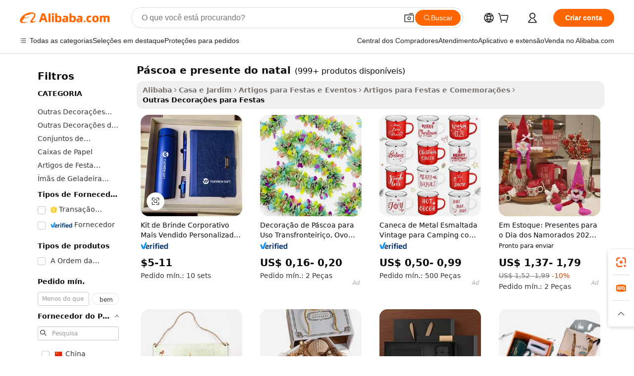

--- FILE ---
content_type: text/html;charset=UTF-8
request_url: https://portuguese.alibaba.com/g/easter-and-christmas-gift.html
body_size: 175872
content:

<!-- screen_content -->

    <!-- tangram:5410 begin-->
    <!-- tangram:529998 begin-->
    
<!DOCTYPE html>
<html lang="pt" dir="ltr">
  <head>
        <script>
      window.__BB = {
        scene: window.__bb_scene || 'traffic-free-goods'
      };
      window.__BB.BB_CWV_IGNORE = {
          lcp_element: ['#icbu-buyer-pc-top-banner'],
          lcp_url: [],
        };
      window._timing = {}
      window._timing.first_start = Date.now();
      window.needLoginInspiration = Boolean(false);
      // 变量用于标记页面首次可见时间
      let firstVisibleTime = null;
      if (typeof document.hidden !== 'undefined') {
        // 页面首次加载时直接统计
        if (!document.hidden) {
          firstVisibleTime = Date.now();
          window.__BB_timex = 1
        } else {
          // 页面不可见时监听 visibilitychange 事件
          document.addEventListener('visibilitychange', () => {
            if (!document.hidden) {
              firstVisibleTime = Date.now();
              window.__BB_timex = firstVisibleTime - window.performance.timing.navigationStart
              window.__BB.firstVisibleTime = window.__BB_timex
              console.log("Page became visible after "+ window.__BB_timex + " ms");
            }
          }, { once: true });  // 确保只触发一次
        }
      } else {
        console.warn('Page Visibility API is not supported in this browser.');
      }
    </script>
        <meta name="data-spm" content="a2700">
        <meta name="aplus-xplug" content="NONE">
        <meta name="aplus-icbu-disable-umid" content="1">
        <meta name="google-translate-customization" content="9de59014edaf3b99-22e1cf3b5ca21786-g00bb439a5e9e5f8f-f">
    <meta name="yandex-verification" content="25a76ba8e4443bb3" />
    <meta name="msvalidate.01" content="E3FBF0E89B724C30844BF17C59608E8F" />
    <meta name="viewport" content="width=device-width, initial-scale=1.0, maximum-scale=5.0, user-scalable=yes">
        <link rel="preconnect" href="https://s.alicdn.com/" crossorigin>
    <link rel="dns-prefetch" href="https://s.alicdn.com">
                        <link rel="preload" href="https://s.alicdn.com/@g/alilog/??aplus_plugin_icbufront/index.js,mlog/aplus_v2.js" as="script">
        <link rel="preload" href="https://s.alicdn.com/@img/imgextra/i2/O1CN0153JdbU26g4bILVOyC_!!6000000007690-2-tps-418-58.png" as="image">
        <script>
            window.__APLUS_ABRATE__ = {
        perf_group: 'base64cached',
        scene: "traffic-free-goods",
      };
    </script>
    <meta name="aplus-mmstat-timeout" content="15000">
        <meta content="text/html; charset=utf-8" http-equiv="Content-Type">
          <title>Venda por atacado páscoa e presente do natal para organizar festas exclusivas - Alibaba.com</title>
      <meta name="keywords" content="christmas gifts,christmas gift bag,outdoor giant christmas gift boxes">
      <meta name="description" content="Compre páscoa e presente do natal dos atacadistas em Alibaba.com. Seus clientes vão adorar comprar Outras decorações para festas que sejam únicos e pessoais e permitirão que eles criem a festa dos seus sonhos.">
            <meta name="pagetiming-rate" content="9">
      <meta name="pagetiming-resource-rate" content="4">
                    <link rel="canonical" href="https://portuguese.alibaba.com/g/easter-and-christmas-gift.html">
                              <link rel="alternate" hreflang="fr" href="https://french.alibaba.com/g/easter-and-christmas-gift.html">
                  <link rel="alternate" hreflang="de" href="https://german.alibaba.com/g/easter-and-christmas-gift.html">
                  <link rel="alternate" hreflang="pt" href="https://portuguese.alibaba.com/g/easter-and-christmas-gift.html">
                  <link rel="alternate" hreflang="it" href="https://italian.alibaba.com/g/easter-and-christmas-gift.html">
                  <link rel="alternate" hreflang="es" href="https://spanish.alibaba.com/g/easter-and-christmas-gift.html">
                  <link rel="alternate" hreflang="ru" href="https://russian.alibaba.com/g/easter-and-christmas-gift.html">
                  <link rel="alternate" hreflang="ko" href="https://korean.alibaba.com/g/easter-and-christmas-gift.html">
                  <link rel="alternate" hreflang="ar" href="https://arabic.alibaba.com/g/easter-and-christmas-gift.html">
                  <link rel="alternate" hreflang="ja" href="https://japanese.alibaba.com/g/easter-and-christmas-gift.html">
                  <link rel="alternate" hreflang="tr" href="https://turkish.alibaba.com/g/easter-and-christmas-gift.html">
                  <link rel="alternate" hreflang="th" href="https://thai.alibaba.com/g/easter-and-christmas-gift.html">
                  <link rel="alternate" hreflang="vi" href="https://vietnamese.alibaba.com/g/easter-and-christmas-gift.html">
                  <link rel="alternate" hreflang="nl" href="https://dutch.alibaba.com/g/easter-and-christmas-gift.html">
                  <link rel="alternate" hreflang="he" href="https://hebrew.alibaba.com/g/easter-and-christmas-gift.html">
                  <link rel="alternate" hreflang="id" href="https://indonesian.alibaba.com/g/easter-and-christmas-gift.html">
                  <link rel="alternate" hreflang="hi" href="https://hindi.alibaba.com/g/easter-and-christmas-gift.html">
                  <link rel="alternate" hreflang="en" href="https://www.alibaba.com/showroom/easter-and-christmas-gift.html">
                  <link rel="alternate" hreflang="zh" href="https://chinese.alibaba.com/g/easter-and-christmas-gift.html">
                  <link rel="alternate" hreflang="x-default" href="https://www.alibaba.com/showroom/easter-and-christmas-gift.html">
                                        <script>
      // Aplus 配置自动打点
      var queue = window.goldlog_queue || (window.goldlog_queue = []);
      var tags = ["button", "a", "div", "span", "i", "svg", "input", "li", "tr"];
      queue.push(
        {
          action: 'goldlog.appendMetaInfo',
          arguments: [
            'aplus-auto-exp',
            [
              {
                logkey: '/sc.ug_msite.new_product_exp',
                cssSelector: '[data-spm-exp]',
                props: ["data-spm-exp"],
              },
              {
                logkey: '/sc.ug_pc.seolist_product_exp',
                cssSelector: '.traffic-card-gallery',
                props: ["data-spm-exp"],
              }
            ]
          ]
        }
      )
      queue.push({
        action: 'goldlog.setMetaInfo',
        arguments: ['aplus-auto-clk', JSON.stringify(tags.map(tag =>({
          "logkey": "/sc.ug_msite.new_product_clk",
          tag,
          "filter": "data-spm-clk",
          "props": ["data-spm-clk"]
        })))],
      });
    </script>
  </head>
  <div id="icbu-header"><div id="the-new-header" data-version="4.4.0" data-tnh-auto-exp="tnh-expose" data-scenes="search-products" style="position: relative;background-color: #fff;border-bottom: 1px solid #ddd;box-sizing: border-box; font-family:Inter,SF Pro Text,Roboto,Helvetica Neue,Helvetica,Tahoma,Arial,PingFang SC,Microsoft YaHei;"><div style="display: flex;align-items:center;height: 72px;min-width: 1200px;max-width: 1580px;margin: 0 auto;padding: 0 40px;box-sizing: border-box;"><img style="height: 29px; width: 209px;" src="https://s.alicdn.com/@img/imgextra/i2/O1CN0153JdbU26g4bILVOyC_!!6000000007690-2-tps-418-58.png" alt="" /></div><div style="min-width: 1200px;max-width: 1580px;margin: 0 auto;overflow: hidden;font-size: 14px;display: flex;justify-content: space-between;padding: 0 40px;box-sizing: border-box;"><div style="display: flex; align-items: center; justify-content: space-between"><div style="position: relative; height: 36px; padding: 0 28px 0 20px">All categories</div><div style="position: relative; height: 36px; padding-right: 28px">Featured selections</div><div style="position: relative; height: 36px">Trade Assurance</div></div><div style="display: flex; align-items: center; justify-content: space-between"><div style="position: relative; height: 36px; padding-right: 28px">Buyer Central</div><div style="position: relative; height: 36px; padding-right: 28px">Help Center</div><div style="position: relative; height: 36px; padding-right: 28px">Get the app</div><div style="position: relative; height: 36px">Become a supplier</div></div></div></div></div></div>
  <body data-spm="7724857" style="min-height: calc(100vh + 1px)"><script 
id="beacon-aplus"   
src="//s.alicdn.com/@g/alilog/??aplus_plugin_icbufront/index.js,mlog/aplus_v2.js"
exparams="aplus=async&userid=&aplus&ali_beacon_id=&ali_apache_id=&ali_apache_track=&ali_apache_tracktmp=&eagleeye_traceid=2103000717686206419867262e102b&ip=3%2e144%2e191%2e35&dmtrack_c={ali%5fresin%5ftrace%3dse%5frst%3dnull%7csp%5fviewtype%3dY%7cset%3d3%7cser%3d1007%7cpageId%3d884c2a6172694cd79782bb65c20ea622%7cm%5fpageid%3dnull%7cpvmi%3dd3f69311b12e4b08a48a56b35bd88f0c%7csek%5fsepd%3dp%25C3%25A1scoa%2be%2bpresente%2bdo%2bnatal%7csek%3deaster%2band%2bchristmas%2bgift%7cse%5fpn%3d1%7cp4pid%3dfac23e38%2d0654%2d435b%2d9ca4%2db15a773dcad6%7csclkid%3dnull%7cforecast%5fpost%5fcate%3dnull%7cseo%5fnew%5fuser%5fflag%3dfalse%7ccategoryId%3d201612201%7cseo%5fsearch%5fmodel%5fupgrade%5fv2%3d2025070801%7cseo%5fmodule%5fcard%5f20240624%3d202406242%7clong%5ftext%5fgoogle%5ftranslate%5fv2%3d2407142%7cseo%5fcontent%5ftd%5fbottom%5ftext%5fupdate%5fkey%3d2025070801%7cseo%5fsearch%5fmodel%5fupgrade%5fv3%3d2025072201%7cseo%5fsearch%5fmodel%5fmulti%5fupgrade%5fv3%3d2025081101%7cdamo%5falt%5freplace%3dnull%7cwap%5fcross%3d2007659%7cwap%5fcs%5faction%3d2005494%7cAPP%5fVisitor%5fActive%3d26702%7cseo%5fshowroom%5fgoods%5fmix%3d2005244%7cseo%5fdefault%5fcached%5flong%5ftext%5ffrom%5fnew%5fkeyword%5fstep%3d2024122502%7cshowroom%5fgeneral%5ftemplate%3d2005292%7cwap%5fcs%5ftext%3dnull%7cstructured%5fdata%3d2025052702%7cseo%5fmulti%5fstyle%5ftext%5fupdate%3d2511182%7cpc%5fnew%5fheader%3dnull%7cseo%5fmeta%5fcate%5ftemplate%5fv1%3d2025042401%7cseo%5fmeta%5ftd%5fsearch%5fkeyword%5fstep%5fv1%3d2025040999%7cseo%5fshowroom%5fbiz%5fbabablog%3d2809001%7cshowroom%5fft%5flong%5ftext%5fbaks%3d80802%7cAPP%5fGrowing%5fBuyer%5fHigh%5fIntent%5fActive%3d25488%7cshowroom%5fpc%5fv2019%3d2104%7cAPP%5fProspecting%5fBuyer%3d26712%7ccache%5fcontrol%3dnull%7cAPP%5fChurned%5fCore%5fBuyer%3d25463%7cseo%5fdefault%5fcached%5flong%5ftext%5fstep%3d24110802%7camp%5flighthouse%5fscore%5fimage%3d19657%7cseo%5fft%5ftranslate%5fgemini%3d25012003%7cwap%5fnode%5fssr%3d2015725%7cdataphant%5fopen%3d27030%7clongtext%5fmulti%5fstyle%5fexpand%5frussian%3d2510142%7cseo%5flongtext%5fgoogle%5fdata%5fsection%3d25021702%7cindustry%5fpopular%5ffloor%3dnull%7cwap%5fad%5fgoods%5fproduct%5finterval%3dnull%7cseo%5fgoods%5fbootom%5fwholesale%5flink%3dnull%7cseo%5fmiddle%5fwholesale%5flink%3d2486164%7cseo%5fkeyword%5faatest%3d18%7cft%5flong%5ftext%5fenpand%5fstep2%3d121602%7cseo%5fft%5flongtext%5fexpand%5fstep3%3d25012102%7cseo%5fwap%5fheadercard%3d2006288%7cAPP%5fChurned%5fInactive%5fVisitor%3d25497%7cAPP%5fGrowing%5fBuyer%5fHigh%5fIntent%5fInactive%3d25484%7cseo%5fmeta%5ftd%5fmulti%5fkey%3d2025061801%7ctop%5frecommend%5f20250120%3d202501201%7clongtext%5fmulti%5fstyle%5fexpand%5ffrench%5fcopy%3d25091802%7clongtext%5fmulti%5fstyle%5fexpand%5ffrench%5fcopy%5fcopy%3d25092502%7clong%5ftext%5fpaa%3d220901%7cseo%5ffloor%5fexp%3dnull%7cseo%5fshowroom%5falgo%5flink%3d17764%7cseo%5fmeta%5ftd%5faib%5fgeneral%5fkey%3d2025091900%7ccountry%5findustry%3d202311033%7cpc%5ffree%5fswitchtosearch%3d2020529%7cshowroom%5fft%5flong%5ftext%5fenpand%5fstep1%3d101102%7cseo%5fshowroom%5fnorel%3dnull%7cplp%5fstyle%5f25%5fpc%3d202505222%7cseo%5fggs%5flayer%3d10010%7cquery%5fmutil%5flang%5ftranslate%3d2025060300%7cAPP%5fChurned%5fBuyer%3d25465%7cstream%5frender%5fperf%5fopt%3d2309181%7cwap%5fgoods%3d2007383%7cseo%5fshowroom%5fsimilar%5f20240614%3d202406142%7cchinese%5fopen%3d6307%7cquery%5fgpt%5ftranslate%3d20240820%7cad%5fproduct%5finterval%3dnull%7camp%5fto%5fpwa%3d2007359%7cplp%5faib%5fmulti%5fai%5fmeta%3d20250401%7cwap%5fsupplier%5fcontent%3dnull%7cpc%5ffree%5frefactoring%3d20220315%7csso%5foem%5ffloor%3d30031%7cAPP%5fGrowing%5fBuyer%5fInactive%3d25473%7cseo%5fpc%5fnew%5fview%5f20240807%3d202408072%7cseo%5fbottom%5ftext%5fentity%5fkey%5fcopy%3d2025062400%7cstream%5frender%3d433763%7cseo%5fmodule%5fcard%5f20240424%3d202404241%7cseo%5ftitle%5freplace%5f20191226%3d5841%7clongtext%5fmulti%5fstyle%5fexpand%3d25090802%7cgoogleweblight%3d6516%7clighthouse%5fbase64%3dnull%7cAPP%5fProspecting%5fBuyer%5fActive%3d26719%7cad%5fgoods%5fproduct%5finterval%3dnull%7cseo%5fbottom%5fdeep%5fextend%5fkw%5fkey%3d2025071101%7clongtext%5fmulti%5fstyle%5fexpand%5fturkish%3d25102801%7cilink%5fuv%3d20240911%7cwap%5flist%5fwakeup%3d2005832%7ctpp%5fcrosslink%5fpc%3d20205311%7cseo%5ftop%5fbooth%3d18501%7cAPP%5fGrowing%5fBuyer%5fLess%5fActive%3d25472%7cseo%5fsearch%5fmodel%5fupgrade%5frank%3d2025092401%7cgoodslayer%3d7977%7cft%5flong%5ftext%5ftranslate%5fexpand%5fstep1%3d24110802%7cseo%5fheaderstyle%5ftraffic%5fkey%5fv1%3d2025072100%7ccrosslink%5fswitch%3d2008141%7cp4p%5foutline%3d20240328%7cseo%5fmeta%5ftd%5faib%5fv2%5fkey%3d2025091800%7crts%5fmulti%3d2008404%7cAPP%5fVisitor%5fLess%5fActive%3d26698%7cplp%5fstyle%5f25%3d202505192%7ccdn%5fvm%3d2007368%7cwap%5fad%5fproduct%5finterval%3dnull%7cseo%5fsearch%5fmodel%5fmulti%5fupgrade%5frank%3d2025092401%7cpc%5fcard%5fshare%3d2025081201%7cAPP%5fGrowing%5fBuyer%5fHigh%5fIntent%5fLess%5fActive%3d25480%7cgoods%5ftitle%5fsubstitute%3d9616%7cwap%5fscreen%5fexp%3d2025081400%7creact%5fheader%5ftest%3d202502182%7cpc%5fcs%5fcolor%3dnull%7cshowroom%5fft%5flong%5ftext%5ftest%3d72502%7cone%5ftap%5flogin%5fABTest%3d202308153%7cseo%5fhyh%5fshow%5ftags%3d9867%7cplp%5fstructured%5fdata%3d2508182%7cguide%5fdelete%3d2008526%7cseo%5findustry%5ftemplate%3dnull%7cseo%5fmeta%5ftd%5fmulti%5fes%5fkey%3d2025073101%7cseo%5fshowroom%5fdata%5fmix%3d19888%7csso%5ftop%5franking%5ffloor%3d20031%7cseo%5ftd%5fdeep%5fupgrade%5fkey%5fv3%3d2025081101%7cwap%5fue%5fone%3d2025111401%7cshowroom%5fto%5frts%5flink%3d2008480%7ccountrysearch%5ftest%3dnull%7cchannel%5famp%5fto%5fpwa%3d2008435%7cseo%5fmulti%5fstyles%5flong%5ftext%3d2503172%7cseo%5fmeta%5ftext%5fmutli%5fcate%5ftemplate%5fv1%3d2025080800%7cseo%5fdefault%5fcached%5fmutil%5flong%5ftext%5fstep%3d24110436%7cseo%5faction%5fpoint%5ftype%3d22823%7cseo%5faib%5ftd%5flaunch%5f20240828%5fcopy%3d202408282%7cseo%5fshowroom%5fwholesale%5flink%3d2486142%7cseo%5fperf%5fimprove%3d2023999%7cseo%5fwap%5flist%5fbounce%5f01%3d2063%7cseo%5fwap%5flist%5fbounce%5f02%3d2128%7cAPP%5fGrowing%5fBuyer%5fActive%3d25492%7cvideolayer%3dnull%7cvideo%5fplay%3dnull%7cAPP%5fChurned%5fMember%5fInactive%3d25501%7cseo%5fgoogle%5fnew%5fstruct%3d438326%7ctpp%5ftrace%3dseoKeyword%2dseoKeyword%5fv3%2dproduct%2dPRODUCT%5fFAIL}&pageid=0390bf23210309561768620642&hn=ensearchweb033003009086%2erg%2dus%2deast%2eus68&asid=AQAAAABiAmtpIRLSGgAAAAC8d2IOwi8Drw==&treq=&tres=" async>
</script>
            <style>body{background-color:white;}.no-scrollbar.il-sticky.il-top-0.il-max-h-\[100vh\].il-w-\[200px\].il-flex-shrink-0.il-flex-grow-0.il-overflow-y-scroll{background-color:#FFF;padding-left:12px}</style>
                    <!-- tangram:530006 begin-->
<!--  -->
 <style>
   @keyframes il-spin {
     to {
       transform: rotate(360deg);
     }
   }
   @keyframes il-pulse {
     50% {
       opacity: 0.5;
     }
   }
   .traffic-card-gallery {display: flex;position: relative;flex-direction: column;justify-content: flex-start;border-radius: 0.5rem;background-color: #fff;padding: 0.5rem 0.5rem 1rem;overflow: hidden;font-size: 0.75rem;line-height: 1rem;}
   .traffic-card-list {display: flex;position: relative;flex-direction: row;justify-content: flex-start;border-bottom-width: 1px;background-color: #fff;padding: 1rem;height: 292px;overflow: hidden;font-size: 0.75rem;line-height: 1rem;}
   .product-price {
     b {
       font-size: 22px;
     }
   }
   .skel-loading {
       animation: il-pulse 2s cubic-bezier(0.4, 0, 0.6, 1) infinite;background-color: hsl(60, 4.8%, 95.9%);
   }
 </style>
<div id="first-cached-card">
  <div style="box-sizing:border-box;display: flex;position: absolute;left: 0;right: 0;margin: 0 auto;z-index: 1;min-width: 1200px;max-width: 1580px;padding: 0.75rem 3.25rem 0;pointer-events: none;">
    <!--页面左侧区域-->
    <div style="width: 200px;padding-top: 1rem;padding-left:12px; background-color: #fff;border-radius: 0.25rem">
      <div class="skel-loading" style="height: 1.5rem;width: 50%;border-radius: 0.25rem;"></div>
      <div style="margin-top: 1rem;margin-bottom: 1rem;">
        <div class="skel-loading" style="height: 1rem;width: calc(100% * 5 / 6);"></div>
        <div
          class="skel-loading"
          style="margin-top: 1rem;height: 1rem;width: calc(100% * 8 / 12);"
        ></div>
        <div class="skel-loading" style="margin-top: 1rem;height: 1rem;width: 75%;"></div>
        <div
          class="skel-loading"
          style="margin-top: 1rem;height: 1rem;width: calc(100% * 7 / 12);"
        ></div>
      </div>
      <div class="skel-loading" style="height: 1.5rem;width: 50%;border-radius: 0.25rem;"></div>
      <div style="margin-top: 1rem;margin-bottom: 1rem;">
        <div class="skel-loading" style="height: 1rem;width: calc(100% * 5 / 6);"></div>
        <div
          class="skel-loading"
          style="margin-top: 1rem;height: 1rem;width: calc(100% * 8 / 12);"
        ></div>
        <div class="skel-loading" style="margin-top: 1rem;height: 1rem;width: 75%;"></div>
        <div
          class="skel-loading"
          style="margin-top: 1rem;height: 1rem;width: calc(100% * 7 / 12);"
        ></div>
      </div>
      <div class="skel-loading" style="height: 1.5rem;width: 50%;border-radius: 0.25rem;"></div>
      <div style="margin-top: 1rem;margin-bottom: 1rem;">
        <div class="skel-loading" style="height: 1rem;width: calc(100% * 5 / 6);"></div>
        <div
          class="skel-loading"
          style="margin-top: 1rem;height: 1rem;width: calc(100% * 8 / 12);"
        ></div>
        <div class="skel-loading" style="margin-top: 1rem;height: 1rem;width: 75%;"></div>
        <div
          class="skel-loading"
          style="margin-top: 1rem;height: 1rem;width: calc(100% * 7 / 12);"
        ></div>
      </div>
      <div class="skel-loading" style="height: 1.5rem;width: 50%;border-radius: 0.25rem;"></div>
      <div style="margin-top: 1rem;margin-bottom: 1rem;">
        <div class="skel-loading" style="height: 1rem;width: calc(100% * 5 / 6);"></div>
        <div
          class="skel-loading"
          style="margin-top: 1rem;height: 1rem;width: calc(100% * 8 / 12);"
        ></div>
        <div class="skel-loading" style="margin-top: 1rem;height: 1rem;width: 75%;"></div>
        <div
          class="skel-loading"
          style="margin-top: 1rem;height: 1rem;width: calc(100% * 7 / 12);"
        ></div>
      </div>
      <div class="skel-loading" style="height: 1.5rem;width: 50%;border-radius: 0.25rem;"></div>
      <div style="margin-top: 1rem;margin-bottom: 1rem;">
        <div class="skel-loading" style="height: 1rem;width: calc(100% * 5 / 6);"></div>
        <div
          class="skel-loading"
          style="margin-top: 1rem;height: 1rem;width: calc(100% * 8 / 12);"
        ></div>
        <div class="skel-loading" style="margin-top: 1rem;height: 1rem;width: 75%;"></div>
        <div
          class="skel-loading"
          style="margin-top: 1rem;height: 1rem;width: calc(100% * 7 / 12);"
        ></div>
      </div>
      <div class="skel-loading" style="height: 1.5rem;width: 50%;border-radius: 0.25rem;"></div>
      <div style="margin-top: 1rem;margin-bottom: 1rem;">
        <div class="skel-loading" style="height: 1rem;width: calc(100% * 5 / 6);"></div>
        <div
          class="skel-loading"
          style="margin-top: 1rem;height: 1rem;width: calc(100% * 8 / 12);"
        ></div>
        <div class="skel-loading" style="margin-top: 1rem;height: 1rem;width: 75%;"></div>
        <div
          class="skel-loading"
          style="margin-top: 1rem;height: 1rem;width: calc(100% * 7 / 12);"
        ></div>
      </div>
    </div>
    <!--页面主体区域-->
    <div style="flex: 1 1 0%; overflow: hidden;padding: 0.5rem 0.5rem 0.5rem 1.5rem">
      <div style="height: 1.25rem;margin-bottom: 1rem;"></div>
      <!-- keywords -->
      <div style="margin-bottom: 1rem;height: 1.75rem;font-weight: 700;font-size: 1.25rem;line-height: 1.75rem;"></div>
      <!-- longtext -->
            <div style="width: calc(25% - 0.9rem);pointer-events: auto">
        <div class="traffic-card-gallery">
          <!-- ProductImage -->
          <a href="//www.alibaba.com/product-detail/Top-Selling-Personalized-Promotional-Engravable-Corporate_1601521277540.html?from=SEO" target="_blank" style="position: relative;margin-bottom: 0.5rem;aspect-ratio: 1;overflow: hidden;border-radius: 0.5rem;">
            <div style="display: flex; overflow: hidden">
              <div style="position: relative;margin: 0;width: 100%;min-width: 0;flex-shrink: 0;flex-grow: 0;flex-basis: 100%;padding: 0;">
                <img style="position: relative; aspect-ratio: 1; width: 100%" src="[data-uri]" loading="eager" />
                <div style="position: absolute;left: 0;bottom: 0;right: 0;top: 0;background-color: #000;opacity: 0.05;"></div>
              </div>
            </div>
          </a>
          <div style="display: flex;flex: 1 1 0%;flex-direction: column;justify-content: space-between;">
            <div>
              <a class="skel-loading" style="margin-top: 0.5rem;display:inline-block;width:100%;height:1rem;" href="//www.alibaba.com/product-detail/Top-Selling-Personalized-Promotional-Engravable-Corporate_1601521277540.html" target="_blank"></a>
              <a class="skel-loading" style="margin-top: 0.125rem;display:inline-block;width:100%;height:1rem;" href="//www.alibaba.com/product-detail/Top-Selling-Personalized-Promotional-Engravable-Corporate_1601521277540.html" target="_blank"></a>
              <div class="skel-loading" style="margin-top: 0.25rem;height:1.625rem;width:75%"></div>
              <div class="skel-loading" style="margin-top: 0.5rem;height: 1rem;width:50%"></div>
              <div class="skel-loading" style="margin-top:0.25rem;height:1rem;width:25%"></div>
            </div>
          </div>

        </div>
      </div>

    </div>
  </div>
</div>
<!-- tangram:530006 end-->
            <style>.component-left-filter-callback{display:flex;position:relative;margin-top:10px;height:1200px}.component-left-filter-callback img{width:200px}.component-left-filter-callback i{position:absolute;top:5%;left:50%}.related-search-wrapper{padding:.5rem;--tw-bg-opacity: 1;background-color:#fff;background-color:rgba(255,255,255,var(--tw-bg-opacity, 1));border-width:1px;border-color:var(--input)}.related-search-wrapper .related-search-box{margin:12px 16px}.related-search-wrapper .related-search-box .related-search-title{display:inline;float:start;color:#666;word-wrap:break-word;margin-right:12px;width:13%}.related-search-wrapper .related-search-box .related-search-content{display:flex;flex-wrap:wrap}.related-search-wrapper .related-search-box .related-search-content .related-search-link{margin-right:12px;width:23%;overflow:hidden;color:#666;text-overflow:ellipsis;white-space:nowrap}.product-title img{margin-right:.5rem;display:inline-block;height:1rem;vertical-align:sub}.product-price b{font-size:22px}.similar-icon{position:absolute;bottom:12px;z-index:2;right:12px}.rfq-card{display:inline-block;position:relative;box-sizing:border-box;margin-bottom:36px}.rfq-card .rfq-card-content{display:flex;position:relative;flex-direction:column;align-items:flex-start;background-size:cover;background-color:#fff;padding:12px;width:100%;height:100%}.rfq-card .rfq-card-content .rfq-card-icon{margin-top:50px}.rfq-card .rfq-card-content .rfq-card-icon img{width:45px}.rfq-card .rfq-card-content .rfq-card-top-title{margin-top:14px;color:#222;font-weight:400;font-size:16px}.rfq-card .rfq-card-content .rfq-card-title{margin-top:24px;color:#333;font-weight:800;font-size:20px}.rfq-card .rfq-card-content .rfq-card-input-box{margin-top:24px;width:100%}.rfq-card .rfq-card-content .rfq-card-input-box textarea{box-sizing:border-box;border:1px solid #ddd;border-radius:4px;background-color:#fff;padding:9px 12px;width:100%;height:88px;resize:none;color:#666;font-weight:400;font-size:13px;font-family:inherit}.rfq-card .rfq-card-content .rfq-card-button{margin-top:24px;border:1px solid #666;border-radius:16px;background-color:#fff;width:67%;color:#000;font-weight:700;font-size:14px;line-height:30px;text-align:center}[data-modulename^=ProductList-] div{contain-intrinsic-size:auto 500px}.traffic-card-gallery:hover{--tw-shadow: 0px 2px 6px 2px rgba(0,0,0,.12157);--tw-shadow-colored: 0px 2px 6px 2px var(--tw-shadow-color);box-shadow:0 0 #0000,0 0 #0000,0 2px 6px 2px #0000001f;box-shadow:var(--tw-ring-offset-shadow, 0 0 rgba(0,0,0,0)),var(--tw-ring-shadow, 0 0 rgba(0,0,0,0)),var(--tw-shadow);z-index:10}.traffic-card-gallery{position:relative;display:flex;flex-direction:column;justify-content:flex-start;overflow:hidden;border-radius:.75rem;--tw-bg-opacity: 1;background-color:#fff;background-color:rgba(255,255,255,var(--tw-bg-opacity, 1));padding:.5rem;font-size:.75rem;line-height:1rem}.traffic-card-list{position:relative;display:flex;height:292px;flex-direction:row;justify-content:flex-start;overflow:hidden;border-bottom-width:1px;--tw-bg-opacity: 1;background-color:#fff;background-color:rgba(255,255,255,var(--tw-bg-opacity, 1));padding:1rem;font-size:.75rem;line-height:1rem}.traffic-card-g-industry:hover{--tw-shadow: 0 0 10px rgba(0,0,0,.1);--tw-shadow-colored: 0 0 10px var(--tw-shadow-color);box-shadow:0 0 #0000,0 0 #0000,0 0 10px #0000001a;box-shadow:var(--tw-ring-offset-shadow, 0 0 rgba(0,0,0,0)),var(--tw-ring-shadow, 0 0 rgba(0,0,0,0)),var(--tw-shadow)}.traffic-card-g-industry{position:relative;border-radius:var(--radius);--tw-bg-opacity: 1;background-color:#fff;background-color:rgba(255,255,255,var(--tw-bg-opacity, 1));padding:1.25rem .75rem .75rem;font-size:.875rem;line-height:1.25rem}.module-filter-section-wrapper{max-height:none!important;overflow-x:hidden}*,:before,:after{--tw-border-spacing-x: 0;--tw-border-spacing-y: 0;--tw-translate-x: 0;--tw-translate-y: 0;--tw-rotate: 0;--tw-skew-x: 0;--tw-skew-y: 0;--tw-scale-x: 1;--tw-scale-y: 1;--tw-pan-x: ;--tw-pan-y: ;--tw-pinch-zoom: ;--tw-scroll-snap-strictness: proximity;--tw-gradient-from-position: ;--tw-gradient-via-position: ;--tw-gradient-to-position: ;--tw-ordinal: ;--tw-slashed-zero: ;--tw-numeric-figure: ;--tw-numeric-spacing: ;--tw-numeric-fraction: ;--tw-ring-inset: ;--tw-ring-offset-width: 0px;--tw-ring-offset-color: #fff;--tw-ring-color: rgba(59, 130, 246, .5);--tw-ring-offset-shadow: 0 0 rgba(0,0,0,0);--tw-ring-shadow: 0 0 rgba(0,0,0,0);--tw-shadow: 0 0 rgba(0,0,0,0);--tw-shadow-colored: 0 0 rgba(0,0,0,0);--tw-blur: ;--tw-brightness: ;--tw-contrast: ;--tw-grayscale: ;--tw-hue-rotate: ;--tw-invert: ;--tw-saturate: ;--tw-sepia: ;--tw-drop-shadow: ;--tw-backdrop-blur: ;--tw-backdrop-brightness: ;--tw-backdrop-contrast: ;--tw-backdrop-grayscale: ;--tw-backdrop-hue-rotate: ;--tw-backdrop-invert: ;--tw-backdrop-opacity: ;--tw-backdrop-saturate: ;--tw-backdrop-sepia: ;--tw-contain-size: ;--tw-contain-layout: ;--tw-contain-paint: ;--tw-contain-style: }::backdrop{--tw-border-spacing-x: 0;--tw-border-spacing-y: 0;--tw-translate-x: 0;--tw-translate-y: 0;--tw-rotate: 0;--tw-skew-x: 0;--tw-skew-y: 0;--tw-scale-x: 1;--tw-scale-y: 1;--tw-pan-x: ;--tw-pan-y: ;--tw-pinch-zoom: ;--tw-scroll-snap-strictness: proximity;--tw-gradient-from-position: ;--tw-gradient-via-position: ;--tw-gradient-to-position: ;--tw-ordinal: ;--tw-slashed-zero: ;--tw-numeric-figure: ;--tw-numeric-spacing: ;--tw-numeric-fraction: ;--tw-ring-inset: ;--tw-ring-offset-width: 0px;--tw-ring-offset-color: #fff;--tw-ring-color: rgba(59, 130, 246, .5);--tw-ring-offset-shadow: 0 0 rgba(0,0,0,0);--tw-ring-shadow: 0 0 rgba(0,0,0,0);--tw-shadow: 0 0 rgba(0,0,0,0);--tw-shadow-colored: 0 0 rgba(0,0,0,0);--tw-blur: ;--tw-brightness: ;--tw-contrast: ;--tw-grayscale: ;--tw-hue-rotate: ;--tw-invert: ;--tw-saturate: ;--tw-sepia: ;--tw-drop-shadow: ;--tw-backdrop-blur: ;--tw-backdrop-brightness: ;--tw-backdrop-contrast: ;--tw-backdrop-grayscale: ;--tw-backdrop-hue-rotate: ;--tw-backdrop-invert: ;--tw-backdrop-opacity: ;--tw-backdrop-saturate: ;--tw-backdrop-sepia: ;--tw-contain-size: ;--tw-contain-layout: ;--tw-contain-paint: ;--tw-contain-style: }*,:before,:after{box-sizing:border-box;border-width:0;border-style:solid;border-color:#e5e7eb}:before,:after{--tw-content: ""}html,:host{line-height:1.5;-webkit-text-size-adjust:100%;-moz-tab-size:4;-o-tab-size:4;tab-size:4;font-family:ui-sans-serif,system-ui,-apple-system,Segoe UI,Roboto,Ubuntu,Cantarell,Noto Sans,sans-serif,"Apple Color Emoji","Segoe UI Emoji",Segoe UI Symbol,"Noto Color Emoji";font-feature-settings:normal;font-variation-settings:normal;-webkit-tap-highlight-color:transparent}body{margin:0;line-height:inherit}hr{height:0;color:inherit;border-top-width:1px}abbr:where([title]){text-decoration:underline;-webkit-text-decoration:underline dotted;text-decoration:underline dotted}h1,h2,h3,h4,h5,h6{font-size:inherit;font-weight:inherit}a{color:inherit;text-decoration:inherit}b,strong{font-weight:bolder}code,kbd,samp,pre{font-family:ui-monospace,SFMono-Regular,Menlo,Monaco,Consolas,Liberation Mono,Courier New,monospace;font-feature-settings:normal;font-variation-settings:normal;font-size:1em}small{font-size:80%}sub,sup{font-size:75%;line-height:0;position:relative;vertical-align:baseline}sub{bottom:-.25em}sup{top:-.5em}table{text-indent:0;border-color:inherit;border-collapse:collapse}button,input,optgroup,select,textarea{font-family:inherit;font-feature-settings:inherit;font-variation-settings:inherit;font-size:100%;font-weight:inherit;line-height:inherit;letter-spacing:inherit;color:inherit;margin:0;padding:0}button,select{text-transform:none}button,input:where([type=button]),input:where([type=reset]),input:where([type=submit]){-webkit-appearance:button;background-color:transparent;background-image:none}:-moz-focusring{outline:auto}:-moz-ui-invalid{box-shadow:none}progress{vertical-align:baseline}::-webkit-inner-spin-button,::-webkit-outer-spin-button{height:auto}[type=search]{-webkit-appearance:textfield;outline-offset:-2px}::-webkit-search-decoration{-webkit-appearance:none}::-webkit-file-upload-button{-webkit-appearance:button;font:inherit}summary{display:list-item}blockquote,dl,dd,h1,h2,h3,h4,h5,h6,hr,figure,p,pre{margin:0}fieldset{margin:0;padding:0}legend{padding:0}ol,ul,menu{list-style:none;margin:0;padding:0}dialog{padding:0}textarea{resize:vertical}input::-moz-placeholder,textarea::-moz-placeholder{opacity:1;color:#9ca3af}input::placeholder,textarea::placeholder{opacity:1;color:#9ca3af}button,[role=button]{cursor:pointer}:disabled{cursor:default}img,svg,video,canvas,audio,iframe,embed,object{display:block;vertical-align:middle}img,video{max-width:100%;height:auto}[hidden]:where(:not([hidden=until-found])){display:none}:root{--background: hsl(0, 0%, 100%);--foreground: hsl(20, 14.3%, 4.1%);--card: hsl(0, 0%, 100%);--card-foreground: hsl(20, 14.3%, 4.1%);--popover: hsl(0, 0%, 100%);--popover-foreground: hsl(20, 14.3%, 4.1%);--primary: hsl(24, 100%, 50%);--primary-foreground: hsl(60, 9.1%, 97.8%);--secondary: hsl(60, 4.8%, 95.9%);--secondary-foreground: #333;--muted: hsl(60, 4.8%, 95.9%);--muted-foreground: hsl(25, 5.3%, 44.7%);--accent: hsl(60, 4.8%, 95.9%);--accent-foreground: hsl(24, 9.8%, 10%);--destructive: hsl(0, 84.2%, 60.2%);--destructive-foreground: hsl(60, 9.1%, 97.8%);--border: hsl(20, 5.9%, 90%);--input: hsl(20, 5.9%, 90%);--ring: hsl(24.6, 95%, 53.1%);--radius: 1rem}.dark{--background: hsl(20, 14.3%, 4.1%);--foreground: hsl(60, 9.1%, 97.8%);--card: hsl(20, 14.3%, 4.1%);--card-foreground: hsl(60, 9.1%, 97.8%);--popover: hsl(20, 14.3%, 4.1%);--popover-foreground: hsl(60, 9.1%, 97.8%);--primary: hsl(20.5, 90.2%, 48.2%);--primary-foreground: hsl(60, 9.1%, 97.8%);--secondary: hsl(12, 6.5%, 15.1%);--secondary-foreground: hsl(60, 9.1%, 97.8%);--muted: hsl(12, 6.5%, 15.1%);--muted-foreground: hsl(24, 5.4%, 63.9%);--accent: hsl(12, 6.5%, 15.1%);--accent-foreground: hsl(60, 9.1%, 97.8%);--destructive: hsl(0, 72.2%, 50.6%);--destructive-foreground: hsl(60, 9.1%, 97.8%);--border: hsl(12, 6.5%, 15.1%);--input: hsl(12, 6.5%, 15.1%);--ring: hsl(20.5, 90.2%, 48.2%)}*{border-color:#e7e5e4;border-color:var(--border)}body{background-color:#fff;background-color:var(--background);color:#0c0a09;color:var(--foreground)}.il-sr-only{position:absolute;width:1px;height:1px;padding:0;margin:-1px;overflow:hidden;clip:rect(0,0,0,0);white-space:nowrap;border-width:0}.il-invisible{visibility:hidden}.il-fixed{position:fixed}.il-absolute{position:absolute}.il-relative{position:relative}.il-sticky{position:sticky}.il-inset-0{inset:0}.il--bottom-12{bottom:-3rem}.il--top-12{top:-3rem}.il-bottom-0{bottom:0}.il-bottom-2{bottom:.5rem}.il-bottom-3{bottom:.75rem}.il-bottom-4{bottom:1rem}.il-end-0{right:0}.il-end-2{right:.5rem}.il-end-3{right:.75rem}.il-end-4{right:1rem}.il-left-0{left:0}.il-left-3{left:.75rem}.il-right-0{right:0}.il-right-2{right:.5rem}.il-right-3{right:.75rem}.il-start-0{left:0}.il-start-1\/2{left:50%}.il-start-2{left:.5rem}.il-start-3{left:.75rem}.il-start-\[50\%\]{left:50%}.il-top-0{top:0}.il-top-1\/2{top:50%}.il-top-16{top:4rem}.il-top-4{top:1rem}.il-top-\[50\%\]{top:50%}.il-z-10{z-index:10}.il-z-50{z-index:50}.il-z-\[9999\]{z-index:9999}.il-col-span-4{grid-column:span 4 / span 4}.il-m-0{margin:0}.il-m-3{margin:.75rem}.il-m-auto{margin:auto}.il-mx-auto{margin-left:auto;margin-right:auto}.il-my-3{margin-top:.75rem;margin-bottom:.75rem}.il-my-5{margin-top:1.25rem;margin-bottom:1.25rem}.il-my-auto{margin-top:auto;margin-bottom:auto}.\!il-mb-4{margin-bottom:1rem!important}.il--mt-4{margin-top:-1rem}.il-mb-0{margin-bottom:0}.il-mb-1{margin-bottom:.25rem}.il-mb-2{margin-bottom:.5rem}.il-mb-3{margin-bottom:.75rem}.il-mb-4{margin-bottom:1rem}.il-mb-5{margin-bottom:1.25rem}.il-mb-6{margin-bottom:1.5rem}.il-mb-8{margin-bottom:2rem}.il-mb-\[-0\.75rem\]{margin-bottom:-.75rem}.il-mb-\[0\.125rem\]{margin-bottom:.125rem}.il-me-1{margin-right:.25rem}.il-me-2{margin-right:.5rem}.il-me-3{margin-right:.75rem}.il-me-auto{margin-right:auto}.il-mr-1{margin-right:.25rem}.il-mr-2{margin-right:.5rem}.il-ms-1{margin-left:.25rem}.il-ms-4{margin-left:1rem}.il-ms-5{margin-left:1.25rem}.il-ms-8{margin-left:2rem}.il-ms-\[\.375rem\]{margin-left:.375rem}.il-ms-auto{margin-left:auto}.il-mt-0{margin-top:0}.il-mt-0\.5{margin-top:.125rem}.il-mt-1{margin-top:.25rem}.il-mt-2{margin-top:.5rem}.il-mt-3{margin-top:.75rem}.il-mt-4{margin-top:1rem}.il-mt-6{margin-top:1.5rem}.il-line-clamp-1{overflow:hidden;display:-webkit-box;-webkit-box-orient:vertical;-webkit-line-clamp:1}.il-line-clamp-2{overflow:hidden;display:-webkit-box;-webkit-box-orient:vertical;-webkit-line-clamp:2}.il-line-clamp-6{overflow:hidden;display:-webkit-box;-webkit-box-orient:vertical;-webkit-line-clamp:6}.il-inline-block{display:inline-block}.il-inline{display:inline}.il-flex{display:flex}.il-inline-flex{display:inline-flex}.il-grid{display:grid}.il-aspect-square{aspect-ratio:1 / 1}.il-size-5{width:1.25rem;height:1.25rem}.il-h-1{height:.25rem}.il-h-10{height:2.5rem}.il-h-11{height:2.75rem}.il-h-20{height:5rem}.il-h-24{height:6rem}.il-h-3\.5{height:.875rem}.il-h-4{height:1rem}.il-h-40{height:10rem}.il-h-6{height:1.5rem}.il-h-8{height:2rem}.il-h-9{height:2.25rem}.il-h-\[150px\]{height:150px}.il-h-\[152px\]{height:152px}.il-h-\[18\.25rem\]{height:18.25rem}.il-h-\[292px\]{height:292px}.il-h-\[600px\]{height:600px}.il-h-auto{height:auto}.il-h-fit{height:-moz-fit-content;height:fit-content}.il-h-full{height:100%}.il-h-screen{height:100vh}.il-max-h-\[100vh\]{max-height:100vh}.il-w-1\/2{width:50%}.il-w-10{width:2.5rem}.il-w-10\/12{width:83.333333%}.il-w-4{width:1rem}.il-w-6{width:1.5rem}.il-w-64{width:16rem}.il-w-7\/12{width:58.333333%}.il-w-72{width:18rem}.il-w-8{width:2rem}.il-w-8\/12{width:66.666667%}.il-w-9{width:2.25rem}.il-w-9\/12{width:75%}.il-w-\[200px\]{width:200px}.il-w-\[84px\]{width:84px}.il-w-fit{width:-moz-fit-content;width:fit-content}.il-w-full{width:100%}.il-w-screen{width:100vw}.il-min-w-0{min-width:0px}.il-min-w-3{min-width:.75rem}.il-min-w-\[1200px\]{min-width:1200px}.il-max-w-\[1000px\]{max-width:1000px}.il-max-w-\[1580px\]{max-width:1580px}.il-max-w-full{max-width:100%}.il-max-w-lg{max-width:32rem}.il-flex-1{flex:1 1 0%}.il-flex-shrink-0,.il-shrink-0{flex-shrink:0}.il-flex-grow-0,.il-grow-0{flex-grow:0}.il-basis-24{flex-basis:6rem}.il-basis-full{flex-basis:100%}.il-origin-\[--radix-tooltip-content-transform-origin\]{transform-origin:var(--radix-tooltip-content-transform-origin)}.il--translate-x-1\/2{--tw-translate-x: -50%;transform:translate(-50%,var(--tw-translate-y)) rotate(var(--tw-rotate)) skew(var(--tw-skew-x)) skewY(var(--tw-skew-y)) scaleX(var(--tw-scale-x)) scaleY(var(--tw-scale-y));transform:translate(var(--tw-translate-x),var(--tw-translate-y)) rotate(var(--tw-rotate)) skew(var(--tw-skew-x)) skewY(var(--tw-skew-y)) scaleX(var(--tw-scale-x)) scaleY(var(--tw-scale-y))}.il--translate-y-1\/2{--tw-translate-y: -50%;transform:translate(var(--tw-translate-x),-50%) rotate(var(--tw-rotate)) skew(var(--tw-skew-x)) skewY(var(--tw-skew-y)) scaleX(var(--tw-scale-x)) scaleY(var(--tw-scale-y));transform:translate(var(--tw-translate-x),var(--tw-translate-y)) rotate(var(--tw-rotate)) skew(var(--tw-skew-x)) skewY(var(--tw-skew-y)) scaleX(var(--tw-scale-x)) scaleY(var(--tw-scale-y))}.il-translate-x-\[-50\%\]{--tw-translate-x: -50%;transform:translate(-50%,var(--tw-translate-y)) rotate(var(--tw-rotate)) skew(var(--tw-skew-x)) skewY(var(--tw-skew-y)) scaleX(var(--tw-scale-x)) scaleY(var(--tw-scale-y));transform:translate(var(--tw-translate-x),var(--tw-translate-y)) rotate(var(--tw-rotate)) skew(var(--tw-skew-x)) skewY(var(--tw-skew-y)) scaleX(var(--tw-scale-x)) scaleY(var(--tw-scale-y))}.il-translate-y-\[-50\%\]{--tw-translate-y: -50%;transform:translate(var(--tw-translate-x),-50%) rotate(var(--tw-rotate)) skew(var(--tw-skew-x)) skewY(var(--tw-skew-y)) scaleX(var(--tw-scale-x)) scaleY(var(--tw-scale-y));transform:translate(var(--tw-translate-x),var(--tw-translate-y)) rotate(var(--tw-rotate)) skew(var(--tw-skew-x)) skewY(var(--tw-skew-y)) scaleX(var(--tw-scale-x)) scaleY(var(--tw-scale-y))}.il-rotate-90{--tw-rotate: 90deg;transform:translate(var(--tw-translate-x),var(--tw-translate-y)) rotate(90deg) skew(var(--tw-skew-x)) skewY(var(--tw-skew-y)) scaleX(var(--tw-scale-x)) scaleY(var(--tw-scale-y));transform:translate(var(--tw-translate-x),var(--tw-translate-y)) rotate(var(--tw-rotate)) skew(var(--tw-skew-x)) skewY(var(--tw-skew-y)) scaleX(var(--tw-scale-x)) scaleY(var(--tw-scale-y))}@keyframes il-pulse{50%{opacity:.5}}.il-animate-pulse{animation:il-pulse 2s cubic-bezier(.4,0,.6,1) infinite}@keyframes il-spin{to{transform:rotate(360deg)}}.il-animate-spin{animation:il-spin 1s linear infinite}.il-cursor-pointer{cursor:pointer}.il-list-disc{list-style-type:disc}.il-grid-cols-2{grid-template-columns:repeat(2,minmax(0,1fr))}.il-grid-cols-4{grid-template-columns:repeat(4,minmax(0,1fr))}.il-flex-row{flex-direction:row}.il-flex-col{flex-direction:column}.il-flex-col-reverse{flex-direction:column-reverse}.il-flex-wrap{flex-wrap:wrap}.il-flex-nowrap{flex-wrap:nowrap}.il-items-start{align-items:flex-start}.il-items-center{align-items:center}.il-items-baseline{align-items:baseline}.il-justify-start{justify-content:flex-start}.il-justify-end{justify-content:flex-end}.il-justify-center{justify-content:center}.il-justify-between{justify-content:space-between}.il-gap-1{gap:.25rem}.il-gap-1\.5{gap:.375rem}.il-gap-10{gap:2.5rem}.il-gap-2{gap:.5rem}.il-gap-3{gap:.75rem}.il-gap-4{gap:1rem}.il-gap-8{gap:2rem}.il-gap-\[\.0938rem\]{gap:.0938rem}.il-gap-\[\.375rem\]{gap:.375rem}.il-gap-\[0\.125rem\]{gap:.125rem}.\!il-gap-x-5{-moz-column-gap:1.25rem!important;column-gap:1.25rem!important}.\!il-gap-y-5{row-gap:1.25rem!important}.il-space-y-1\.5>:not([hidden])~:not([hidden]){--tw-space-y-reverse: 0;margin-top:calc(.375rem * (1 - var(--tw-space-y-reverse)));margin-top:.375rem;margin-top:calc(.375rem * calc(1 - var(--tw-space-y-reverse)));margin-bottom:0rem;margin-bottom:calc(.375rem * var(--tw-space-y-reverse))}.il-space-y-4>:not([hidden])~:not([hidden]){--tw-space-y-reverse: 0;margin-top:calc(1rem * (1 - var(--tw-space-y-reverse)));margin-top:1rem;margin-top:calc(1rem * calc(1 - var(--tw-space-y-reverse)));margin-bottom:0rem;margin-bottom:calc(1rem * var(--tw-space-y-reverse))}.il-overflow-hidden{overflow:hidden}.il-overflow-y-auto{overflow-y:auto}.il-overflow-y-scroll{overflow-y:scroll}.il-truncate{overflow:hidden;text-overflow:ellipsis;white-space:nowrap}.il-text-ellipsis{text-overflow:ellipsis}.il-whitespace-normal{white-space:normal}.il-whitespace-nowrap{white-space:nowrap}.il-break-normal{word-wrap:normal;word-break:normal}.il-break-words{word-wrap:break-word}.il-break-all{word-break:break-all}.il-rounded{border-radius:.25rem}.il-rounded-2xl{border-radius:1rem}.il-rounded-\[0\.5rem\]{border-radius:.5rem}.il-rounded-\[1\.25rem\]{border-radius:1.25rem}.il-rounded-full{border-radius:9999px}.il-rounded-lg{border-radius:1rem;border-radius:var(--radius)}.il-rounded-md{border-radius:calc(1rem - 2px);border-radius:calc(var(--radius) - 2px)}.il-rounded-sm{border-radius:calc(1rem - 4px);border-radius:calc(var(--radius) - 4px)}.il-rounded-xl{border-radius:.75rem}.il-border,.il-border-\[1px\]{border-width:1px}.il-border-b,.il-border-b-\[1px\]{border-bottom-width:1px}.il-border-solid{border-style:solid}.il-border-none{border-style:none}.il-border-\[\#222\]{--tw-border-opacity: 1;border-color:#222;border-color:rgba(34,34,34,var(--tw-border-opacity, 1))}.il-border-\[\#DDD\]{--tw-border-opacity: 1;border-color:#ddd;border-color:rgba(221,221,221,var(--tw-border-opacity, 1))}.il-border-foreground{border-color:#0c0a09;border-color:var(--foreground)}.il-border-input{border-color:#e7e5e4;border-color:var(--input)}.il-bg-\[\#F8F8F8\]{--tw-bg-opacity: 1;background-color:#f8f8f8;background-color:rgba(248,248,248,var(--tw-bg-opacity, 1))}.il-bg-\[\#d9d9d963\]{background-color:#d9d9d963}.il-bg-accent{background-color:#f5f5f4;background-color:var(--accent)}.il-bg-background{background-color:#fff;background-color:var(--background)}.il-bg-black{--tw-bg-opacity: 1;background-color:#000;background-color:rgba(0,0,0,var(--tw-bg-opacity, 1))}.il-bg-black\/80{background-color:#000c}.il-bg-destructive{background-color:#ef4444;background-color:var(--destructive)}.il-bg-gray-300{--tw-bg-opacity: 1;background-color:#d1d5db;background-color:rgba(209,213,219,var(--tw-bg-opacity, 1))}.il-bg-muted{background-color:#f5f5f4;background-color:var(--muted)}.il-bg-orange-500{--tw-bg-opacity: 1;background-color:#f97316;background-color:rgba(249,115,22,var(--tw-bg-opacity, 1))}.il-bg-popover{background-color:#fff;background-color:var(--popover)}.il-bg-primary{background-color:#f60;background-color:var(--primary)}.il-bg-secondary{background-color:#f5f5f4;background-color:var(--secondary)}.il-bg-transparent{background-color:transparent}.il-bg-white{--tw-bg-opacity: 1;background-color:#fff;background-color:rgba(255,255,255,var(--tw-bg-opacity, 1))}.il-bg-opacity-80{--tw-bg-opacity: .8}.il-bg-cover{background-size:cover}.il-bg-no-repeat{background-repeat:no-repeat}.il-fill-black{fill:#000}.il-object-cover{-o-object-fit:cover;object-fit:cover}.il-p-0{padding:0}.il-p-1{padding:.25rem}.il-p-2{padding:.5rem}.il-p-3{padding:.75rem}.il-p-4{padding:1rem}.il-p-5{padding:1.25rem}.il-p-6{padding:1.5rem}.il-px-2{padding-left:.5rem;padding-right:.5rem}.il-px-3{padding-left:.75rem;padding-right:.75rem}.il-py-0\.5{padding-top:.125rem;padding-bottom:.125rem}.il-py-1\.5{padding-top:.375rem;padding-bottom:.375rem}.il-py-10{padding-top:2.5rem;padding-bottom:2.5rem}.il-py-2{padding-top:.5rem;padding-bottom:.5rem}.il-py-3{padding-top:.75rem;padding-bottom:.75rem}.il-pb-0{padding-bottom:0}.il-pb-3{padding-bottom:.75rem}.il-pb-4{padding-bottom:1rem}.il-pb-8{padding-bottom:2rem}.il-pe-0{padding-right:0}.il-pe-2{padding-right:.5rem}.il-pe-3{padding-right:.75rem}.il-pe-4{padding-right:1rem}.il-pe-6{padding-right:1.5rem}.il-pe-8{padding-right:2rem}.il-pe-\[12px\]{padding-right:12px}.il-pe-\[3\.25rem\]{padding-right:3.25rem}.il-pl-4{padding-left:1rem}.il-ps-0{padding-left:0}.il-ps-2{padding-left:.5rem}.il-ps-3{padding-left:.75rem}.il-ps-4{padding-left:1rem}.il-ps-6{padding-left:1.5rem}.il-ps-8{padding-left:2rem}.il-ps-\[12px\]{padding-left:12px}.il-ps-\[3\.25rem\]{padding-left:3.25rem}.il-pt-10{padding-top:2.5rem}.il-pt-4{padding-top:1rem}.il-pt-5{padding-top:1.25rem}.il-pt-6{padding-top:1.5rem}.il-pt-7{padding-top:1.75rem}.il-text-center{text-align:center}.il-text-start{text-align:left}.il-text-2xl{font-size:1.5rem;line-height:2rem}.il-text-base{font-size:1rem;line-height:1.5rem}.il-text-lg{font-size:1.125rem;line-height:1.75rem}.il-text-sm{font-size:.875rem;line-height:1.25rem}.il-text-xl{font-size:1.25rem;line-height:1.75rem}.il-text-xs{font-size:.75rem;line-height:1rem}.il-font-\[600\]{font-weight:600}.il-font-bold{font-weight:700}.il-font-medium{font-weight:500}.il-font-normal{font-weight:400}.il-font-semibold{font-weight:600}.il-leading-3{line-height:.75rem}.il-leading-4{line-height:1rem}.il-leading-\[1\.43\]{line-height:1.43}.il-leading-\[18px\]{line-height:18px}.il-leading-\[26px\]{line-height:26px}.il-leading-none{line-height:1}.il-tracking-tight{letter-spacing:-.025em}.il-text-\[\#00820D\]{--tw-text-opacity: 1;color:#00820d;color:rgba(0,130,13,var(--tw-text-opacity, 1))}.il-text-\[\#222\]{--tw-text-opacity: 1;color:#222;color:rgba(34,34,34,var(--tw-text-opacity, 1))}.il-text-\[\#444\]{--tw-text-opacity: 1;color:#444;color:rgba(68,68,68,var(--tw-text-opacity, 1))}.il-text-\[\#4B1D1F\]{--tw-text-opacity: 1;color:#4b1d1f;color:rgba(75,29,31,var(--tw-text-opacity, 1))}.il-text-\[\#767676\]{--tw-text-opacity: 1;color:#767676;color:rgba(118,118,118,var(--tw-text-opacity, 1))}.il-text-\[\#D04A0A\]{--tw-text-opacity: 1;color:#d04a0a;color:rgba(208,74,10,var(--tw-text-opacity, 1))}.il-text-\[\#F7421E\]{--tw-text-opacity: 1;color:#f7421e;color:rgba(247,66,30,var(--tw-text-opacity, 1))}.il-text-\[\#FF6600\]{--tw-text-opacity: 1;color:#f60;color:rgba(255,102,0,var(--tw-text-opacity, 1))}.il-text-\[\#f7421e\]{--tw-text-opacity: 1;color:#f7421e;color:rgba(247,66,30,var(--tw-text-opacity, 1))}.il-text-destructive-foreground{color:#fafaf9;color:var(--destructive-foreground)}.il-text-foreground{color:#0c0a09;color:var(--foreground)}.il-text-muted-foreground{color:#78716c;color:var(--muted-foreground)}.il-text-popover-foreground{color:#0c0a09;color:var(--popover-foreground)}.il-text-primary{color:#f60;color:var(--primary)}.il-text-primary-foreground{color:#fafaf9;color:var(--primary-foreground)}.il-text-secondary-foreground{color:#333;color:var(--secondary-foreground)}.il-text-white{--tw-text-opacity: 1;color:#fff;color:rgba(255,255,255,var(--tw-text-opacity, 1))}.il-underline{text-decoration-line:underline}.il-line-through{text-decoration-line:line-through}.il-underline-offset-4{text-underline-offset:4px}.il-opacity-5{opacity:.05}.il-opacity-70{opacity:.7}.il-shadow-\[0_2px_6px_2px_rgba\(0\,0\,0\,0\.12\)\]{--tw-shadow: 0 2px 6px 2px rgba(0,0,0,.12);--tw-shadow-colored: 0 2px 6px 2px var(--tw-shadow-color);box-shadow:0 0 #0000,0 0 #0000,0 2px 6px 2px #0000001f;box-shadow:var(--tw-ring-offset-shadow, 0 0 rgba(0,0,0,0)),var(--tw-ring-shadow, 0 0 rgba(0,0,0,0)),var(--tw-shadow)}.il-shadow-cards{--tw-shadow: 0 0 10px rgba(0,0,0,.1);--tw-shadow-colored: 0 0 10px var(--tw-shadow-color);box-shadow:0 0 #0000,0 0 #0000,0 0 10px #0000001a;box-shadow:var(--tw-ring-offset-shadow, 0 0 rgba(0,0,0,0)),var(--tw-ring-shadow, 0 0 rgba(0,0,0,0)),var(--tw-shadow)}.il-shadow-lg{--tw-shadow: 0 10px 15px -3px rgba(0, 0, 0, .1), 0 4px 6px -4px rgba(0, 0, 0, .1);--tw-shadow-colored: 0 10px 15px -3px var(--tw-shadow-color), 0 4px 6px -4px var(--tw-shadow-color);box-shadow:0 0 #0000,0 0 #0000,0 10px 15px -3px #0000001a,0 4px 6px -4px #0000001a;box-shadow:var(--tw-ring-offset-shadow, 0 0 rgba(0,0,0,0)),var(--tw-ring-shadow, 0 0 rgba(0,0,0,0)),var(--tw-shadow)}.il-shadow-md{--tw-shadow: 0 4px 6px -1px rgba(0, 0, 0, .1), 0 2px 4px -2px rgba(0, 0, 0, .1);--tw-shadow-colored: 0 4px 6px -1px var(--tw-shadow-color), 0 2px 4px -2px var(--tw-shadow-color);box-shadow:0 0 #0000,0 0 #0000,0 4px 6px -1px #0000001a,0 2px 4px -2px #0000001a;box-shadow:var(--tw-ring-offset-shadow, 0 0 rgba(0,0,0,0)),var(--tw-ring-shadow, 0 0 rgba(0,0,0,0)),var(--tw-shadow)}.il-outline-none{outline:2px solid transparent;outline-offset:2px}.il-outline-1{outline-width:1px}.il-ring-offset-background{--tw-ring-offset-color: var(--background)}.il-transition-colors{transition-property:color,background-color,border-color,text-decoration-color,fill,stroke;transition-timing-function:cubic-bezier(.4,0,.2,1);transition-duration:.15s}.il-transition-opacity{transition-property:opacity;transition-timing-function:cubic-bezier(.4,0,.2,1);transition-duration:.15s}.il-transition-transform{transition-property:transform;transition-timing-function:cubic-bezier(.4,0,.2,1);transition-duration:.15s}.il-duration-200{transition-duration:.2s}.il-duration-300{transition-duration:.3s}.il-ease-in-out{transition-timing-function:cubic-bezier(.4,0,.2,1)}@keyframes enter{0%{opacity:1;opacity:var(--tw-enter-opacity, 1);transform:translateZ(0) scaleZ(1) rotate(0);transform:translate3d(var(--tw-enter-translate-x, 0),var(--tw-enter-translate-y, 0),0) scale3d(var(--tw-enter-scale, 1),var(--tw-enter-scale, 1),var(--tw-enter-scale, 1)) rotate(var(--tw-enter-rotate, 0))}}@keyframes exit{to{opacity:1;opacity:var(--tw-exit-opacity, 1);transform:translateZ(0) scaleZ(1) rotate(0);transform:translate3d(var(--tw-exit-translate-x, 0),var(--tw-exit-translate-y, 0),0) scale3d(var(--tw-exit-scale, 1),var(--tw-exit-scale, 1),var(--tw-exit-scale, 1)) rotate(var(--tw-exit-rotate, 0))}}.il-animate-in{animation-name:enter;animation-duration:.15s;--tw-enter-opacity: initial;--tw-enter-scale: initial;--tw-enter-rotate: initial;--tw-enter-translate-x: initial;--tw-enter-translate-y: initial}.il-fade-in-0{--tw-enter-opacity: 0}.il-zoom-in-95{--tw-enter-scale: .95}.il-duration-200{animation-duration:.2s}.il-duration-300{animation-duration:.3s}.il-ease-in-out{animation-timing-function:cubic-bezier(.4,0,.2,1)}.no-scrollbar::-webkit-scrollbar{display:none}.no-scrollbar{-ms-overflow-style:none;scrollbar-width:none}.longtext-style-inmodel h2{margin-bottom:.5rem;margin-top:1rem;font-size:1rem;line-height:1.5rem;font-weight:700}.first-of-type\:il-ms-4:first-of-type{margin-left:1rem}.hover\:il-bg-\[\#f4f4f4\]:hover{--tw-bg-opacity: 1;background-color:#f4f4f4;background-color:rgba(244,244,244,var(--tw-bg-opacity, 1))}.hover\:il-bg-accent:hover{background-color:#f5f5f4;background-color:var(--accent)}.hover\:il-text-accent-foreground:hover{color:#1c1917;color:var(--accent-foreground)}.hover\:il-text-foreground:hover{color:#0c0a09;color:var(--foreground)}.hover\:il-underline:hover{text-decoration-line:underline}.hover\:il-opacity-100:hover{opacity:1}.hover\:il-opacity-90:hover{opacity:.9}.focus\:il-outline-none:focus{outline:2px solid transparent;outline-offset:2px}.focus\:il-ring-2:focus{--tw-ring-offset-shadow: var(--tw-ring-inset) 0 0 0 var(--tw-ring-offset-width) var(--tw-ring-offset-color);--tw-ring-shadow: var(--tw-ring-inset) 0 0 0 calc(2px + var(--tw-ring-offset-width)) var(--tw-ring-color);box-shadow:var(--tw-ring-offset-shadow),var(--tw-ring-shadow),0 0 #0000;box-shadow:var(--tw-ring-offset-shadow),var(--tw-ring-shadow),var(--tw-shadow, 0 0 rgba(0,0,0,0))}.focus\:il-ring-ring:focus{--tw-ring-color: var(--ring)}.focus\:il-ring-offset-2:focus{--tw-ring-offset-width: 2px}.focus-visible\:il-outline-none:focus-visible{outline:2px solid transparent;outline-offset:2px}.focus-visible\:il-ring-2:focus-visible{--tw-ring-offset-shadow: var(--tw-ring-inset) 0 0 0 var(--tw-ring-offset-width) var(--tw-ring-offset-color);--tw-ring-shadow: var(--tw-ring-inset) 0 0 0 calc(2px + var(--tw-ring-offset-width)) var(--tw-ring-color);box-shadow:var(--tw-ring-offset-shadow),var(--tw-ring-shadow),0 0 #0000;box-shadow:var(--tw-ring-offset-shadow),var(--tw-ring-shadow),var(--tw-shadow, 0 0 rgba(0,0,0,0))}.focus-visible\:il-ring-ring:focus-visible{--tw-ring-color: var(--ring)}.focus-visible\:il-ring-offset-2:focus-visible{--tw-ring-offset-width: 2px}.active\:il-bg-primary:active{background-color:#f60;background-color:var(--primary)}.active\:il-bg-white:active{--tw-bg-opacity: 1;background-color:#fff;background-color:rgba(255,255,255,var(--tw-bg-opacity, 1))}.disabled\:il-pointer-events-none:disabled{pointer-events:none}.disabled\:il-opacity-10:disabled{opacity:.1}.il-group:hover .group-hover\:il-visible{visibility:visible}.il-group:hover .group-hover\:il-scale-110{--tw-scale-x: 1.1;--tw-scale-y: 1.1;transform:translate(var(--tw-translate-x),var(--tw-translate-y)) rotate(var(--tw-rotate)) skew(var(--tw-skew-x)) skewY(var(--tw-skew-y)) scaleX(1.1) scaleY(1.1);transform:translate(var(--tw-translate-x),var(--tw-translate-y)) rotate(var(--tw-rotate)) skew(var(--tw-skew-x)) skewY(var(--tw-skew-y)) scaleX(var(--tw-scale-x)) scaleY(var(--tw-scale-y))}.il-group:hover .group-hover\:il-underline{text-decoration-line:underline}.data-\[state\=open\]\:il-animate-in[data-state=open]{animation-name:enter;animation-duration:.15s;--tw-enter-opacity: initial;--tw-enter-scale: initial;--tw-enter-rotate: initial;--tw-enter-translate-x: initial;--tw-enter-translate-y: initial}.data-\[state\=closed\]\:il-animate-out[data-state=closed]{animation-name:exit;animation-duration:.15s;--tw-exit-opacity: initial;--tw-exit-scale: initial;--tw-exit-rotate: initial;--tw-exit-translate-x: initial;--tw-exit-translate-y: initial}.data-\[state\=closed\]\:il-fade-out-0[data-state=closed]{--tw-exit-opacity: 0}.data-\[state\=open\]\:il-fade-in-0[data-state=open]{--tw-enter-opacity: 0}.data-\[state\=closed\]\:il-zoom-out-95[data-state=closed]{--tw-exit-scale: .95}.data-\[state\=open\]\:il-zoom-in-95[data-state=open]{--tw-enter-scale: .95}.data-\[side\=bottom\]\:il-slide-in-from-top-2[data-side=bottom]{--tw-enter-translate-y: -.5rem}.data-\[side\=left\]\:il-slide-in-from-right-2[data-side=left]{--tw-enter-translate-x: .5rem}.data-\[side\=right\]\:il-slide-in-from-left-2[data-side=right]{--tw-enter-translate-x: -.5rem}.data-\[side\=top\]\:il-slide-in-from-bottom-2[data-side=top]{--tw-enter-translate-y: .5rem}@media (min-width: 640px){.sm\:il-flex-row{flex-direction:row}.sm\:il-justify-end{justify-content:flex-end}.sm\:il-gap-2\.5{gap:.625rem}.sm\:il-space-x-2>:not([hidden])~:not([hidden]){--tw-space-x-reverse: 0;margin-right:0rem;margin-right:calc(.5rem * var(--tw-space-x-reverse));margin-left:calc(.5rem * (1 - var(--tw-space-x-reverse)));margin-left:.5rem;margin-left:calc(.5rem * calc(1 - var(--tw-space-x-reverse)))}.sm\:il-rounded-lg{border-radius:1rem;border-radius:var(--radius)}.sm\:il-text-left{text-align:left}}.rtl\:il-translate-x-\[50\%\]:where([dir=rtl],[dir=rtl] *){--tw-translate-x: 50%;transform:translate(50%,var(--tw-translate-y)) rotate(var(--tw-rotate)) skew(var(--tw-skew-x)) skewY(var(--tw-skew-y)) scaleX(var(--tw-scale-x)) scaleY(var(--tw-scale-y));transform:translate(var(--tw-translate-x),var(--tw-translate-y)) rotate(var(--tw-rotate)) skew(var(--tw-skew-x)) skewY(var(--tw-skew-y)) scaleX(var(--tw-scale-x)) scaleY(var(--tw-scale-y))}.rtl\:il-scale-\[-1\]:where([dir=rtl],[dir=rtl] *){--tw-scale-x: -1;--tw-scale-y: -1;transform:translate(var(--tw-translate-x),var(--tw-translate-y)) rotate(var(--tw-rotate)) skew(var(--tw-skew-x)) skewY(var(--tw-skew-y)) scaleX(-1) scaleY(-1);transform:translate(var(--tw-translate-x),var(--tw-translate-y)) rotate(var(--tw-rotate)) skew(var(--tw-skew-x)) skewY(var(--tw-skew-y)) scaleX(var(--tw-scale-x)) scaleY(var(--tw-scale-y))}.rtl\:il-scale-x-\[-1\]:where([dir=rtl],[dir=rtl] *){--tw-scale-x: -1;transform:translate(var(--tw-translate-x),var(--tw-translate-y)) rotate(var(--tw-rotate)) skew(var(--tw-skew-x)) skewY(var(--tw-skew-y)) scaleX(-1) scaleY(var(--tw-scale-y));transform:translate(var(--tw-translate-x),var(--tw-translate-y)) rotate(var(--tw-rotate)) skew(var(--tw-skew-x)) skewY(var(--tw-skew-y)) scaleX(var(--tw-scale-x)) scaleY(var(--tw-scale-y))}.rtl\:il-flex-row-reverse:where([dir=rtl],[dir=rtl] *){flex-direction:row-reverse}.\[\&\>svg\]\:il-size-3\.5>svg{width:.875rem;height:.875rem}
</style>
            <style>.switch-to-popover-trigger{position:relative}.switch-to-popover-trigger .switch-to-popover-content{position:absolute;left:50%;z-index:9999;cursor:default}html[dir=rtl] .switch-to-popover-trigger .switch-to-popover-content{left:auto;right:50%}.switch-to-popover-trigger .switch-to-popover-content .down-arrow{width:0;height:0;border-left:11px solid transparent;border-right:11px solid transparent;border-bottom:12px solid #222;transform:translate(-50%);filter:drop-shadow(0 -2px 2px rgba(0,0,0,.05));z-index:1}html[dir=rtl] .switch-to-popover-trigger .switch-to-popover-content .down-arrow{transform:translate(50%)}.switch-to-popover-trigger .switch-to-popover-content .content-container{background-color:#222;border-radius:12px;padding:16px;color:#fff;transform:translate(-50%);width:320px;height:-moz-fit-content;height:fit-content;display:flex;justify-content:space-between;align-items:start}html[dir=rtl] .switch-to-popover-trigger .switch-to-popover-content .content-container{transform:translate(50%)}.switch-to-popover-trigger .switch-to-popover-content .content-container .content .title{font-size:14px;line-height:18px;font-weight:400}.switch-to-popover-trigger .switch-to-popover-content .content-container .actions{display:flex;justify-content:start;align-items:center;gap:12px;margin-top:12px}.switch-to-popover-trigger .switch-to-popover-content .content-container .actions .switch-button{background-color:#fff;color:#222;border-radius:999px;padding:4px 8px;font-weight:600;font-size:12px;line-height:16px;cursor:pointer}.switch-to-popover-trigger .switch-to-popover-content .content-container .actions .choose-another-button{color:#fff;padding:4px 8px;font-weight:600;font-size:12px;line-height:16px;cursor:pointer}.switch-to-popover-trigger .switch-to-popover-content .content-container .close-button{cursor:pointer}.tnh-message-content .tnh-messages-nodata .tnh-messages-nodata-info .img{width:100%;height:101px;margin-top:40px;margin-bottom:20px;background:url(https://s.alicdn.com/@img/imgextra/i4/O1CN01lnw1WK1bGeXDIoBnB_!!6000000003438-2-tps-399-303.png) no-repeat center center;background-size:133px 101px}#popup-root .functional-content .thirdpart-login .icon-facebook{background-image:url(https://s.alicdn.com/@img/imgextra/i1/O1CN01hUG9f21b67dGOuB2W_!!6000000003415-55-tps-40-40.svg)}#popup-root .functional-content .thirdpart-login .icon-google{background-image:url(https://s.alicdn.com/@img/imgextra/i1/O1CN01Qd3ZsM1C2aAxLHO2h_!!6000000000023-2-tps-120-120.png)}#popup-root .functional-content .thirdpart-login .icon-linkedin{background-image:url(https://s.alicdn.com/@img/imgextra/i1/O1CN01qVG1rv1lNCYkhep7t_!!6000000004806-55-tps-40-40.svg)}.tnh-logo{z-index:9999;display:flex;flex-shrink:0;width:185px;height:22px;background:url(https://s.alicdn.com/@img/imgextra/i2/O1CN0153JdbU26g4bILVOyC_!!6000000007690-2-tps-418-58.png) no-repeat 0 0;background-size:auto 22px;cursor:pointer}html[dir=rtl] .tnh-logo{background:url(https://s.alicdn.com/@img/imgextra/i2/O1CN0153JdbU26g4bILVOyC_!!6000000007690-2-tps-418-58.png) no-repeat 100% 0}.tnh-new-logo{width:185px;background:url(https://s.alicdn.com/@img/imgextra/i1/O1CN01e5zQ2S1cAWz26ivMo_!!6000000003560-2-tps-920-110.png) no-repeat 0 0;background-size:auto 22px;height:22px}html[dir=rtl] .tnh-new-logo{background:url(https://s.alicdn.com/@img/imgextra/i1/O1CN01e5zQ2S1cAWz26ivMo_!!6000000003560-2-tps-920-110.png) no-repeat 100% 0}.source-in-europe{display:flex;gap:32px;padding:0 10px}.source-in-europe .divider{flex-shrink:0;width:1px;background-color:#ddd}.source-in-europe .sie_info{flex-shrink:0;width:520px}.source-in-europe .sie_info .sie_info-logo{display:inline-block!important;height:28px}.source-in-europe .sie_info .sie_info-title{margin-top:24px;font-weight:700;font-size:20px;line-height:26px}.source-in-europe .sie_info .sie_info-description{margin-top:8px;font-size:14px;line-height:18px}.source-in-europe .sie_info .sie_info-sell-list{margin-top:24px;display:flex;flex-wrap:wrap;justify-content:space-between;gap:16px}.source-in-europe .sie_info .sie_info-sell-list-item{width:calc(50% - 8px);display:flex;align-items:center;padding:20px 16px;gap:12px;border-radius:12px;font-size:14px;line-height:18px;font-weight:600}.source-in-europe .sie_info .sie_info-sell-list-item img{width:28px;height:28px}.source-in-europe .sie_info .sie_info-btn{display:inline-block;min-width:240px;margin-top:24px;margin-bottom:30px;padding:13px 24px;background-color:#f60;opacity:.9;color:#fff!important;border-radius:99px;font-size:16px;font-weight:600;line-height:22px;-webkit-text-decoration:none;text-decoration:none;text-align:center;cursor:pointer;border:none}.source-in-europe .sie_info .sie_info-btn:hover{opacity:1}.source-in-europe .sie_cards{display:flex;flex-grow:1}.source-in-europe .sie_cards .sie_cards-product-list{display:flex;flex-grow:1;flex-wrap:wrap;justify-content:space-between;gap:32px 16px;max-height:376px;overflow:hidden}.source-in-europe .sie_cards .sie_cards-product-list.lt-14{justify-content:flex-start}.source-in-europe .sie_cards .sie_cards-product{width:110px;height:172px;display:flex;flex-direction:column;align-items:center;color:#222;box-sizing:border-box}.source-in-europe .sie_cards .sie_cards-product .img{display:flex;justify-content:center;align-items:center;position:relative;width:88px;height:88px;overflow:hidden;border-radius:88px}.source-in-europe .sie_cards .sie_cards-product .img img{width:88px;height:88px;-o-object-fit:cover;object-fit:cover}.source-in-europe .sie_cards .sie_cards-product .img:after{content:"";background-color:#0000001a;position:absolute;left:0;top:0;width:100%;height:100%}html[dir=rtl] .source-in-europe .sie_cards .sie_cards-product .img:after{left:auto;right:0}.source-in-europe .sie_cards .sie_cards-product .text{font-size:12px;line-height:16px;display:-webkit-box;overflow:hidden;text-overflow:ellipsis;-webkit-box-orient:vertical;-webkit-line-clamp:1}.source-in-europe .sie_cards .sie_cards-product .sie_cards-product-title{margin-top:12px;color:#222}.source-in-europe .sie_cards .sie_cards-product .sie_cards-product-sell,.source-in-europe .sie_cards .sie_cards-product .sie_cards-product-country-list{margin-top:4px;color:#767676}.source-in-europe .sie_cards .sie_cards-product .sie_cards-product-country-list{display:flex;gap:8px}.source-in-europe .sie_cards .sie_cards-product .sie_cards-product-country-list.one-country{gap:4px}.source-in-europe .sie_cards .sie_cards-product .sie_cards-product-country-list img{width:18px;height:13px}.source-in-europe.source-in-europe-europages .sie_info-btn{background-color:#7faf0d}.source-in-europe.source-in-europe-europages .sie_info-sell-list-item{background-color:#f2f7e7}.source-in-europe.source-in-europe-europages .sie_card{background:#7faf0d0d}.source-in-europe.source-in-europe-wlw .sie_info-btn{background-color:#0060df}.source-in-europe.source-in-europe-wlw .sie_info-sell-list-item{background-color:#f1f5fc}.source-in-europe.source-in-europe-wlw .sie_card{background:#0060df0d}.whatsapp-widget-content{display:flex;justify-content:space-between;gap:32px;align-items:center;width:100%;height:100%}.whatsapp-widget-content-left{display:flex;flex-direction:column;align-items:flex-start;gap:20px;flex:1 0 0;max-width:720px}.whatsapp-widget-content-left-image{width:138px;height:32px}.whatsapp-widget-content-left-content-title{color:#222;font-family:Inter;font-size:32px;font-style:normal;font-weight:700;line-height:42px;letter-spacing:0;margin-bottom:8px}.whatsapp-widget-content-left-content-info{color:#666;font-family:Inter;font-size:20px;font-style:normal;font-weight:400;line-height:26px;letter-spacing:0}.whatsapp-widget-content-left-button{display:flex;height:48px;padding:0 20px;justify-content:center;align-items:center;border-radius:24px;background:#d64000;overflow:hidden;color:#fff;text-align:center;text-overflow:ellipsis;font-family:Inter;font-size:16px;font-style:normal;font-weight:600;line-height:22px;line-height:var(--PC-Heading-S-line-height, 22px);letter-spacing:0;letter-spacing:var(--PC-Heading-S-tracking, 0)}.whatsapp-widget-content-right{display:flex;height:270px;flex-direction:row;align-items:center}.whatsapp-widget-content-right-QRCode{border-top-left-radius:20px;border-bottom-left-radius:20px;display:flex;height:270px;min-width:284px;padding:0 24px;flex-direction:column;justify-content:center;align-items:center;background:#ece8dd;gap:24px}html[dir=rtl] .whatsapp-widget-content-right-QRCode{border-radius:0 20px 20px 0}.whatsapp-widget-content-right-QRCode-container{width:144px;height:144px;padding:12px;border-radius:20px;background:#fff}.whatsapp-widget-content-right-QRCode-text{color:#767676;text-align:center;font-family:SF Pro Text;font-size:16px;font-style:normal;font-weight:400;line-height:19px;letter-spacing:0}.whatsapp-widget-content-right-image{border-top-right-radius:20px;border-bottom-right-radius:20px;width:270px;height:270px;aspect-ratio:1/1}html[dir=rtl] .whatsapp-widget-content-right-image{border-radius:20px 0 0 20px}.tnh-sub-title{padding-left:12px;margin-left:13px;position:relative;color:#222;-webkit-text-decoration:none;text-decoration:none;white-space:nowrap;font-weight:600;font-size:20px;line-height:22px}html[dir=rtl] .tnh-sub-title{padding-left:0;padding-right:12px;margin-left:0;margin-right:13px}.tnh-sub-title:active{-webkit-text-decoration:none;text-decoration:none}.tnh-sub-title:before{content:"";height:24px;width:1px;position:absolute;display:inline-block;background-color:#222;left:0;top:50%;transform:translateY(-50%)}html[dir=rtl] .tnh-sub-title:before{left:auto;right:0}.popup-content{margin:auto;background:#fff;width:50%;padding:5px;border:1px solid #d7d7d7}[role=tooltip].popup-content{width:200px;box-shadow:0 0 3px #00000029;border-radius:5px}.popup-overlay{background:#00000080}[data-popup=tooltip].popup-overlay{background:transparent}.popup-arrow{filter:drop-shadow(0 -3px 3px rgba(0,0,0,.16));color:#fff;stroke-width:2px;stroke:#d7d7d7;stroke-dasharray:30px;stroke-dashoffset:-54px;inset:0}.tnh-badge{position:relative}.tnh-badge i{position:absolute;top:-8px;left:50%;height:16px;padding:0 6px;border-radius:8px;background-color:#e52828;color:#fff;font-style:normal;font-size:12px;line-height:16px}html[dir=rtl] .tnh-badge i{left:auto;right:50%}.tnh-badge-nf i{position:relative;top:auto;left:auto;height:16px;padding:0 8px;border-radius:8px;background-color:#e52828;color:#fff;font-style:normal;font-size:12px;line-height:16px}html[dir=rtl] .tnh-badge-nf i{left:auto;right:auto}.tnh-button{display:block;flex-shrink:0;height:36px;padding:0 24px;outline:none;border-radius:9999px;background-color:#f60;color:#fff!important;text-align:center;font-weight:600;font-size:14px;line-height:36px;cursor:pointer}.tnh-button:active{-webkit-text-decoration:none;text-decoration:none;transform:scale(.9)}.tnh-button:hover{background-color:#d04a0a}@keyframes circle-360-ltr{0%{transform:rotate(0)}to{transform:rotate(360deg)}}@keyframes circle-360-rtl{0%{transform:rotate(0)}to{transform:rotate(-360deg)}}.circle-360{animation:circle-360-ltr infinite 1s linear;-webkit-animation:circle-360-ltr infinite 1s linear}html[dir=rtl] .circle-360{animation:circle-360-rtl infinite 1s linear;-webkit-animation:circle-360-rtl infinite 1s linear}.tnh-loading{display:flex;align-items:center;justify-content:center;width:100%}.tnh-loading .tnh-icon{color:#ddd;font-size:40px}#the-new-header.tnh-fixed{position:fixed;top:0;left:0;border-bottom:1px solid #ddd;background-color:#fff!important}html[dir=rtl] #the-new-header.tnh-fixed{left:auto;right:0}.tnh-overlay{position:fixed;top:0;left:0;width:100%;height:100vh}html[dir=rtl] .tnh-overlay{left:auto;right:0}.tnh-icon{display:inline-block;width:1em;height:1em;margin-right:6px;overflow:hidden;vertical-align:-.15em;fill:currentColor}html[dir=rtl] .tnh-icon{margin-right:0;margin-left:6px}.tnh-hide{display:none}.tnh-more{color:#222!important;-webkit-text-decoration:underline!important;text-decoration:underline!important}#the-new-header.tnh-dark{background-color:transparent;color:#fff}#the-new-header.tnh-dark a:link,#the-new-header.tnh-dark a:visited,#the-new-header.tnh-dark a:hover,#the-new-header.tnh-dark a:active,#the-new-header.tnh-dark .tnh-sign-in{color:#fff}#the-new-header.tnh-dark .functional-content a{color:#222}#the-new-header.tnh-dark .tnh-logo{background:url(https://s.alicdn.com/@logo/logo_en_dark_horizontal_default_full.png) no-repeat 0 0;background-size:auto 22px}#the-new-header.tnh-dark .tnh-new-logo{background:url(https://s.alicdn.com/@logo/logo_en_dark_horizontal_default_full.png) no-repeat 0 0;background-size:auto 22px}#the-new-header.tnh-dark .tnh-sub-title{color:#fff}#the-new-header.tnh-dark .tnh-sub-title:before{content:"";height:24px;width:1px;position:absolute;display:inline-block;background-color:#fff;left:0;top:50%;transform:translateY(-50%)}html[dir=rtl] #the-new-header.tnh-dark .tnh-sub-title:before{left:auto;right:0}#the-new-header.tnh-white,#the-new-header.tnh-white-overlay{background-color:#fff;color:#222}#the-new-header.tnh-white a:link,#the-new-header.tnh-white-overlay a:link,#the-new-header.tnh-white a:visited,#the-new-header.tnh-white-overlay a:visited,#the-new-header.tnh-white a:hover,#the-new-header.tnh-white-overlay a:hover,#the-new-header.tnh-white a:active,#the-new-header.tnh-white-overlay a:active,#the-new-header.tnh-white .tnh-sign-in,#the-new-header.tnh-white-overlay .tnh-sign-in{color:#222}#the-new-header.tnh-white .tnh-logo,#the-new-header.tnh-white-overlay .tnh-logo{background:url(https://s.alicdn.com/@logo/logo_en_light_horizontal_default_full.png) no-repeat 0 0;background-size:209px 29px}#the-new-header.tnh-white .tnh-new-logo,#the-new-header.tnh-white-overlay .tnh-new-logo{background:url(https://s.alicdn.com/@logo/logo_en_light_horizontal_default_full.png) no-repeat 0 0;background-size:auto 22px}#the-new-header.tnh-white .tnh-sub-title,#the-new-header.tnh-white-overlay .tnh-sub-title{color:#222}#the-new-header.tnh-white{border-bottom:1px solid #ddd;background-color:#fff!important}#the-new-header.tnh-no-border{border:none}#the-new-header.tnh-transparent{background-color:transparent!important;border-bottom:none!important}@keyframes color-change-to-fff{0%{background:transparent}to{background:#fff}}#the-new-header.tnh-white-overlay{animation:color-change-to-fff .1s cubic-bezier(.65,0,.35,1);-webkit-animation:color-change-to-fff .1s cubic-bezier(.65,0,.35,1)}.ta-content .ta-card{display:flex;align-items:center;justify-content:flex-start;width:49%;height:120px;margin-bottom:20px;padding:20px;border-radius:16px;background-color:#f7f7f7}.ta-content .ta-card .img{width:70px;height:70px;background-size:70px 70px}.ta-content .ta-card .text{display:flex;align-items:center;justify-content:space-between;width:calc(100% - 76px);margin-left:16px;font-size:20px;line-height:26px}html[dir=rtl] .ta-content .ta-card .text{margin-left:0;margin-right:16px}.ta-content .ta-card .text h3{max-width:200px;margin-right:8px;text-align:left;font-weight:600;font-size:14px}html[dir=rtl] .ta-content .ta-card .text h3{margin-right:0;margin-left:8px;text-align:right}.ta-content .ta-card .text .tnh-icon{flex-shrink:0;font-size:24px}.ta-content .ta-card .text .tnh-icon.rtl{transform:scaleX(-1)}.ta-content{display:flex;justify-content:space-between}.ta-content .info{width:50%;margin:40px 40px 40px 134px}html[dir=rtl] .ta-content .info{margin:40px 134px 40px 40px}.ta-content .info h3{display:block;margin:20px 0 28px;font-weight:600;font-size:32px;line-height:40px}.ta-content .info .img{width:212px;height:32px}.ta-content .info .tnh-button{display:block;width:180px;color:#fff}.ta-content .cards{display:flex;flex-shrink:0;flex-wrap:wrap;justify-content:space-between;width:716px}.help-center-content{display:flex;justify-content:center;gap:40px}.help-center-content .hc-item{display:flex;flex-direction:column;align-items:center;justify-content:center;width:280px;height:144px;border:1px solid #ddd;font-size:14px}.help-center-content .hc-item .tnh-icon{margin-bottom:14px;font-size:40px;line-height:40px}.help-center-content .help-center-links{min-width:250px;margin-left:40px;padding-left:40px;border-left:1px solid #ddd}html[dir=rtl] .help-center-content .help-center-links{margin-left:0;margin-right:40px;padding-left:0;padding-right:40px;border-left:none;border-right:1px solid #ddd}.help-center-content .help-center-links a{display:block;padding:12px 14px;outline:none;color:#222;-webkit-text-decoration:none;text-decoration:none;font-size:14px}.help-center-content .help-center-links a:hover{-webkit-text-decoration:underline!important;text-decoration:underline!important}.get-the-app-content-tnh{display:flex;justify-content:center;flex:0 0 auto}.get-the-app-content-tnh .info-tnh .title-tnh{font-weight:700;font-size:20px;margin-bottom:20px}.get-the-app-content-tnh .info-tnh .content-wrapper{display:flex;justify-content:center}.get-the-app-content-tnh .info-tnh .content-tnh{margin-right:40px;width:300px;font-size:16px}html[dir=rtl] .get-the-app-content-tnh .info-tnh .content-tnh{margin-right:0;margin-left:40px}.get-the-app-content-tnh .info-tnh a{-webkit-text-decoration:underline!important;text-decoration:underline!important}.get-the-app-content-tnh .download{display:flex}.get-the-app-content-tnh .download .store{display:flex;flex-direction:column;margin-right:40px}html[dir=rtl] .get-the-app-content-tnh .download .store{margin-right:0;margin-left:40px}.get-the-app-content-tnh .download .store a{margin-bottom:20px}.get-the-app-content-tnh .download .store a img{height:44px}.get-the-app-content-tnh .download .qr img{height:120px}.get-the-app-content-tnh-wrapper{display:flex;justify-content:center;align-items:start;height:100%}.get-the-app-content-tnh-divider{width:1px;height:100%;background-color:#ddd;margin:0 67px;flex:0 0 auto}.tnh-alibaba-lens-install-btn{background-color:#f60;height:48px;border-radius:65px;padding:0 24px;margin-left:71px;color:#fff;flex:0 0 auto;display:flex;align-items:center;border:none;cursor:pointer;font-size:16px;font-weight:600;line-height:22px}html[dir=rtl] .tnh-alibaba-lens-install-btn{margin-left:0;margin-right:71px}.tnh-alibaba-lens-install-btn img{width:24px;height:24px}.tnh-alibaba-lens-install-btn span{margin-left:8px}html[dir=rtl] .tnh-alibaba-lens-install-btn span{margin-left:0;margin-right:8px}.tnh-alibaba-lens-info{display:flex;margin-bottom:20px;font-size:16px}.tnh-alibaba-lens-info div{width:400px}.tnh-alibaba-lens-title{color:#222;font-family:Inter;font-size:20px;font-weight:700;line-height:26px;margin-bottom:20px}.tnh-alibaba-lens-extra{-webkit-text-decoration:underline!important;text-decoration:underline!important;font-size:16px;font-style:normal;font-weight:400;line-height:22px}.featured-content{display:flex;justify-content:center;gap:40px}.featured-content .card-links{min-width:250px;margin-left:40px;padding-left:40px;border-left:1px solid #ddd}html[dir=rtl] .featured-content .card-links{margin-left:0;margin-right:40px;padding-left:0;padding-right:40px;border-left:none;border-right:1px solid #ddd}.featured-content .card-links a{display:block;padding:14px;outline:none;-webkit-text-decoration:none;text-decoration:none;font-size:14px}.featured-content .card-links a:hover{-webkit-text-decoration:underline!important;text-decoration:underline!important}.featured-content .featured-item{display:flex;flex-direction:column;align-items:center;justify-content:center;width:280px;height:144px;border:1px solid #ddd;color:#222;font-size:14px}.featured-content .featured-item .tnh-icon{margin-bottom:14px;font-size:40px;line-height:40px}.buyer-central-content{display:flex;justify-content:space-between;gap:30px;margin:auto 20px;font-size:14px}.buyer-central-content .bcc-item{width:20%}.buyer-central-content .bcc-item .bcc-item-title,.buyer-central-content .bcc-item .bcc-item-child{margin-bottom:18px}.buyer-central-content .bcc-item .bcc-item-title{font-weight:600}.buyer-central-content .bcc-item .bcc-item-child a:hover{-webkit-text-decoration:underline!important;text-decoration:underline!important}.become-supplier-content{display:flex;justify-content:center;gap:40px}.become-supplier-content a{display:flex;flex-direction:column;align-items:center;justify-content:center;width:280px;height:144px;padding:0 20px;border:1px solid #ddd;font-size:14px}.become-supplier-content a .tnh-icon{margin-bottom:14px;font-size:40px;line-height:40px}.become-supplier-content a .become-supplier-content-desc{height:44px;text-align:center}@keyframes sub-header-title-hover{0%{transform:scaleX(.4);-webkit-transform:scaleX(.4)}to{transform:scaleX(1);-webkit-transform:scaleX(1)}}.sub-header{min-width:1200px;max-width:1580px;height:36px;margin:0 auto;overflow:hidden;font-size:14px}.sub-header .sub-header-top{position:absolute;bottom:0;z-index:2;width:100%;min-width:1200px;max-width:1600px;height:36px;margin:0 auto;background-color:transparent}.sub-header .sub-header-default{display:flex;justify-content:space-between;width:100%;height:40px;padding:0 40px}.sub-header .sub-header-default .sub-header-main,.sub-header .sub-header-default .sub-header-sub{display:flex;align-items:center;justify-content:space-between;gap:28px}.sub-header .sub-header-default .sub-header-main .sh-current-item .animated-tab-content,.sub-header .sub-header-default .sub-header-sub .sh-current-item .animated-tab-content{top:108px;opacity:1;visibility:visible}.sub-header .sub-header-default .sub-header-main .sh-current-item .animated-tab-content img,.sub-header .sub-header-default .sub-header-sub .sh-current-item .animated-tab-content img{display:inline}.sub-header .sub-header-default .sub-header-main .sh-current-item .animated-tab-content .item-img,.sub-header .sub-header-default .sub-header-sub .sh-current-item .animated-tab-content .item-img{display:block}.sub-header .sub-header-default .sub-header-main .sh-current-item .tab-title:after,.sub-header .sub-header-default .sub-header-sub .sh-current-item .tab-title:after{position:absolute;bottom:1px;display:block;width:100%;height:2px;border-bottom:2px solid #222!important;content:" ";animation:sub-header-title-hover .3s cubic-bezier(.6,0,.4,1) both;-webkit-animation:sub-header-title-hover .3s cubic-bezier(.6,0,.4,1) both}.sub-header .sub-header-default .sub-header-main .sh-current-item .tab-title-click:hover,.sub-header .sub-header-default .sub-header-sub .sh-current-item .tab-title-click:hover{-webkit-text-decoration:underline;text-decoration:underline}.sub-header .sub-header-default .sub-header-main .sh-current-item .tab-title-click:after,.sub-header .sub-header-default .sub-header-sub .sh-current-item .tab-title-click:after{display:none}.sub-header .sub-header-default .sub-header-main>div,.sub-header .sub-header-default .sub-header-sub>div{display:flex;align-items:center;margin-top:-2px;cursor:pointer}.sub-header .sub-header-default .sub-header-main>div:last-child,.sub-header .sub-header-default .sub-header-sub>div:last-child{padding-right:0}html[dir=rtl] .sub-header .sub-header-default .sub-header-main>div:last-child,html[dir=rtl] .sub-header .sub-header-default .sub-header-sub>div:last-child{padding-right:0;padding-left:0}.sub-header .sub-header-default .sub-header-main>div:last-child.sh-current-item:after,.sub-header .sub-header-default .sub-header-sub>div:last-child.sh-current-item:after{width:100%}.sub-header .sub-header-default .sub-header-main>div .tab-title,.sub-header .sub-header-default .sub-header-sub>div .tab-title{position:relative;height:36px}.sub-header .sub-header-default .sub-header-main>div .animated-tab-content,.sub-header .sub-header-default .sub-header-sub>div .animated-tab-content{position:absolute;top:108px;left:0;width:100%;overflow:hidden;border-top:1px solid #ddd;background-color:#fff;opacity:0;visibility:hidden}html[dir=rtl] .sub-header .sub-header-default .sub-header-main>div .animated-tab-content,html[dir=rtl] .sub-header .sub-header-default .sub-header-sub>div .animated-tab-content{left:auto;right:0}.sub-header .sub-header-default .sub-header-main>div .animated-tab-content img,.sub-header .sub-header-default .sub-header-sub>div .animated-tab-content img{display:none}.sub-header .sub-header-default .sub-header-main>div .animated-tab-content .item-img,.sub-header .sub-header-default .sub-header-sub>div .animated-tab-content .item-img{display:none}.sub-header .sub-header-default .sub-header-main>div .tab-content,.sub-header .sub-header-default .sub-header-sub>div .tab-content{display:flex;justify-content:flex-start;width:100%;min-width:1200px;max-height:calc(100vh - 220px)}.sub-header .sub-header-default .sub-header-main>div .tab-content .animated-tab-content-children,.sub-header .sub-header-default .sub-header-sub>div .tab-content .animated-tab-content-children{width:100%;min-width:1200px;max-width:1600px;margin:40px auto;padding:0 40px;opacity:0}.sub-header .sub-header-default .sub-header-main>div .tab-content .animated-tab-content-children-no-animation,.sub-header .sub-header-default .sub-header-sub>div .tab-content .animated-tab-content-children-no-animation{opacity:1}.sub-header .sub-header-props{height:36px}.sub-header .sub-header-props-hide{position:relative;height:0;padding:0 40px}.sub-header .rounded{border-radius:8px}.tnh-logo{z-index:9999;display:flex;flex-shrink:0;width:185px;height:22px;background:url(https://s.alicdn.com/@img/imgextra/i2/O1CN0153JdbU26g4bILVOyC_!!6000000007690-2-tps-418-58.png) no-repeat 0 0;background-size:auto 22px;cursor:pointer}html[dir=rtl] .tnh-logo{background:url(https://s.alicdn.com/@img/imgextra/i2/O1CN0153JdbU26g4bILVOyC_!!6000000007690-2-tps-418-58.png) no-repeat 100% 0}.tnh-new-logo{width:185px;background:url(https://s.alicdn.com/@img/imgextra/i1/O1CN01e5zQ2S1cAWz26ivMo_!!6000000003560-2-tps-920-110.png) no-repeat 0 0;background-size:auto 22px;height:22px}html[dir=rtl] .tnh-new-logo{background:url(https://s.alicdn.com/@img/imgextra/i1/O1CN01e5zQ2S1cAWz26ivMo_!!6000000003560-2-tps-920-110.png) no-repeat 100% 0}#popup-root .functional-content{width:360px;max-height:calc(100vh - 40px);padding:20px;border-radius:12px;background-color:#fff;box-shadow:0 6px 12px 4px #00000014;-webkit-box-shadow:0 6px 12px 4px rgba(0,0,0,.08)}#popup-root .functional-content a{outline:none}#popup-root .functional-content a:link,#popup-root .functional-content a:visited,#popup-root .functional-content a:hover,#popup-root .functional-content a:active{color:#222;-webkit-text-decoration:none;text-decoration:none}#popup-root .functional-content ul{padding:0;list-style:none}#popup-root .functional-content h3{font-weight:600;font-size:14px;line-height:18px;color:#222}#popup-root .functional-content .css-jrh21l-control{outline:none!important;border-color:#ccc;box-shadow:none}#popup-root .functional-content .css-jrh21l-control .css-15lsz6c-indicatorContainer{color:#ccc}#popup-root .functional-content .thirdpart-login{display:flex;justify-content:space-between;width:245px;margin:0 auto 20px}#popup-root .functional-content .thirdpart-login a{border-radius:8px}#popup-root .functional-content .thirdpart-login .icon-facebook{background-image:url(https://s.alicdn.com/@img/imgextra/i1/O1CN01hUG9f21b67dGOuB2W_!!6000000003415-55-tps-40-40.svg)}#popup-root .functional-content .thirdpart-login .icon-google{background-image:url(https://s.alicdn.com/@img/imgextra/i1/O1CN01Qd3ZsM1C2aAxLHO2h_!!6000000000023-2-tps-120-120.png)}#popup-root .functional-content .thirdpart-login .icon-linkedin{background-image:url(https://s.alicdn.com/@img/imgextra/i1/O1CN01qVG1rv1lNCYkhep7t_!!6000000004806-55-tps-40-40.svg)}#popup-root .functional-content .login-with{width:100%;text-align:center;margin-bottom:16px}#popup-root .functional-content .login-tips{font-size:12px;margin-bottom:20px;color:#767676}#popup-root .functional-content .login-tips a{outline:none;color:#767676!important;-webkit-text-decoration:underline!important;text-decoration:underline!important}#popup-root .functional-content .tnh-button{outline:none!important;color:#fff}#popup-root .functional-content .login-links>div{border-top:1px solid #ddd}#popup-root .functional-content .login-links>div ul{margin:8px 0;list-style:none}#popup-root .functional-content .login-links>div a{display:flex;align-items:center;min-height:40px;-webkit-text-decoration:none;text-decoration:none;font-size:14px;color:#222}#popup-root .functional-content .login-links>div a:hover{margin:0 -20px;padding:0 20px;background-color:#f4f4f4;font-weight:600}.tnh-languages{position:relative;display:flex}.tnh-languages .current{display:flex;align-items:center}.tnh-languages .current>div{margin-right:4px}html[dir=rtl] .tnh-languages .current>div{margin-right:0;margin-left:4px}.tnh-languages .current .tnh-icon{font-size:24px}.tnh-languages .current .tnh-icon:last-child{margin-right:0}html[dir=rtl] .tnh-languages .current .tnh-icon:last-child{margin-right:0;margin-left:0}.tnh-languages-overlay{font-size:14px}.tnh-languages-overlay .tnh-l-o-title{margin-bottom:8px;font-weight:600;font-size:14px;line-height:18px}.tnh-languages-overlay .tnh-l-o-select{width:100%;margin:8px 0 16px}.tnh-languages-overlay .select-item{background-color:#fff4ed}.tnh-languages-overlay .tnh-l-o-control{display:flex;justify-content:center}.tnh-languages-overlay .tnh-l-o-control .tnh-button{width:100%}.tnh-cart-content{max-height:600px;overflow-y:scroll}.tnh-cart-content .tnh-cart-item h3{overflow:hidden;text-overflow:ellipsis;white-space:nowrap}.tnh-cart-content .tnh-cart-item h3 a:hover{-webkit-text-decoration:underline!important;text-decoration:underline!important}.cart-popup-content{padding:0!important}.cart-popup-content .cart-logged-popup-arrow{transform:translate(-20px)}html[dir=rtl] .cart-popup-content .cart-logged-popup-arrow{transform:translate(20px)}.tnh-ma-content .tnh-ma-content-title{display:flex;align-items:center;margin-bottom:20px}.tnh-ma-content .tnh-ma-content-title h3{margin:0 12px 0 0;overflow:hidden;text-overflow:ellipsis;white-space:nowrap}html[dir=rtl] .tnh-ma-content .tnh-ma-content-title h3{margin:0 0 0 12px}.tnh-ma-content .tnh-ma-content-title img{height:16px}.ma-portrait-waiting{margin-left:12px}html[dir=rtl] .ma-portrait-waiting{margin-left:0;margin-right:12px}.tnh-message-content .tnh-messages-buyer .tnh-messages-list{display:flex;flex-direction:column}.tnh-message-content .tnh-messages-buyer .tnh-messages-list .tnh-message-unread-item{display:flex;align-items:center;justify-content:space-between;padding:16px 0;color:#222}.tnh-message-content .tnh-messages-buyer .tnh-messages-list .tnh-message-unread-item:last-child{margin-bottom:20px}.tnh-message-content .tnh-messages-buyer .tnh-messages-list .tnh-message-unread-item .img{width:48px;height:48px;margin-right:12px;overflow:hidden;border:1px solid #ddd;border-radius:100%}html[dir=rtl] .tnh-message-content .tnh-messages-buyer .tnh-messages-list .tnh-message-unread-item .img{margin-right:0;margin-left:12px}.tnh-message-content .tnh-messages-buyer .tnh-messages-list .tnh-message-unread-item .img img{width:48px;height:48px;-o-object-fit:cover;object-fit:cover}.tnh-message-content .tnh-messages-buyer .tnh-messages-list .tnh-message-unread-item .user-info{display:flex;flex-direction:column}.tnh-message-content .tnh-messages-buyer .tnh-messages-list .tnh-message-unread-item .user-info strong{margin-bottom:6px;font-weight:600;font-size:14px}.tnh-message-content .tnh-messages-buyer .tnh-messages-list .tnh-message-unread-item .user-info span{width:220px;margin-right:12px;overflow:hidden;text-overflow:ellipsis;white-space:nowrap;font-size:12px}html[dir=rtl] .tnh-message-content .tnh-messages-buyer .tnh-messages-list .tnh-message-unread-item .user-info span{margin-right:0;margin-left:12px}.tnh-message-content .tnh-messages-unread-content{margin:20px 0;text-align:center;font-size:14px}.tnh-message-content .tnh-messages-unread-hascookie{display:flex;flex-direction:column;margin:20px 0 16px;text-align:center;font-size:14px}.tnh-message-content .tnh-messages-unread-hascookie strong{margin-bottom:20px}.tnh-message-content .tnh-messages-nodata .tnh-messages-nodata-info{display:flex;flex-direction:column;text-align:center}.tnh-message-content .tnh-messages-nodata .tnh-messages-nodata-info .img{width:100%;height:101px;margin-top:40px;margin-bottom:20px;background:url(https://s.alicdn.com/@img/imgextra/i4/O1CN01lnw1WK1bGeXDIoBnB_!!6000000003438-2-tps-399-303.png) no-repeat center center;background-size:133px 101px}.tnh-message-content .tnh-messages-nodata .tnh-messages-nodata-info span{margin-bottom:40px}.tnh-order-content .tnh-order-buyer,.tnh-order-content .tnh-order-seller{display:flex;flex-direction:column;margin-bottom:20px;font-size:14px}.tnh-order-content .tnh-order-buyer h3,.tnh-order-content .tnh-order-seller h3{margin-bottom:16px;font-size:14px;line-height:18px}.tnh-order-content .tnh-order-buyer a,.tnh-order-content .tnh-order-seller a{padding:11px 0;color:#222!important}.tnh-order-content .tnh-order-buyer a:hover,.tnh-order-content .tnh-order-seller a:hover{-webkit-text-decoration:underline!important;text-decoration:underline!important}.tnh-order-content .tnh-order-buyer a span,.tnh-order-content .tnh-order-seller a span{margin-right:4px}html[dir=rtl] .tnh-order-content .tnh-order-buyer a span,html[dir=rtl] .tnh-order-content .tnh-order-seller a span{margin-right:0;margin-left:4px}.tnh-order-content .tnh-order-seller,.tnh-order-content .tnh-order-ta{padding-top:20px;border-top:1px solid #ddd}.tnh-order-content .tnh-order-seller:first-child,.tnh-order-content .tnh-order-ta:first-child{border-top:0;padding-top:0}.tnh-order-content .tnh-order-ta .img{margin-bottom:12px}.tnh-order-content .tnh-order-ta .img img{width:186px;height:28px;-o-object-fit:cover;object-fit:cover}.tnh-order-content .tnh-order-ta .ta-info{margin-bottom:16px;font-size:14px;line-height:18px}.tnh-order-content .tnh-order-ta .ta-info a{margin-left:4px;-webkit-text-decoration:underline!important;text-decoration:underline!important}html[dir=rtl] .tnh-order-content .tnh-order-ta .ta-info a{margin-left:0;margin-right:4px}.tnh-order-content .tnh-order-nodata .ta-info .ta-logo{margin:24px 0 16px}.tnh-order-content .tnh-order-nodata .ta-info .ta-logo img{height:28px}.tnh-order-content .tnh-order-nodata .ta-info h3{margin-bottom:24px;font-size:20px}.tnh-order-content .tnh-order-nodata .ta-card{display:flex;align-items:center;justify-content:flex-start;margin-bottom:20px;color:#222}.tnh-order-content .tnh-order-nodata .ta-card:hover{-webkit-text-decoration:underline!important;text-decoration:underline!important}.tnh-order-content .tnh-order-nodata .ta-card .img{width:36px;height:36px;margin-right:8px;background-size:36px 36px!important}html[dir=rtl] .tnh-order-content .tnh-order-nodata .ta-card .img{margin-right:0;margin-left:8px}.tnh-order-content .tnh-order-nodata .ta-card .text{display:flex;align-items:center;justify-content:space-between}.tnh-order-content .tnh-order-nodata .ta-card .text h3{margin:0;font-weight:600;font-size:14px}.tnh-order-content .tnh-order-nodata .ta-card .text .tnh-icon{display:none}.tnh-order-content .tnh-order-nodata .tnh-more{display:block;margin-bottom:24px}.tnh-login{display:flex;flex-grow:2;flex-shrink:1;align-items:center;justify-content:space-between}.tnh-login .tnh-sign-in,.tnh-login .tnh-sign-up{flex-grow:1}.tnh-login .tnh-sign-in{display:flex;align-items:center;justify-content:center;margin-right:28px;color:#222}html[dir=rtl] .tnh-login .tnh-sign-in{margin-right:0;margin-left:28px}.tnh-login .tnh-sign-in:hover{-webkit-text-decoration:underline!important;text-decoration:underline!important}.tnh-login .tnh-sign-up{min-width:120px;color:#fff}.tnh-login .tnh-icon{font-size:24px}.tnh-loggedin{display:flex;align-items:center;gap:28px}.tnh-loggedin .tnh-icon{margin-right:0;font-size:24px}html[dir=rtl] .tnh-loggedin .tnh-icon{margin-right:0;margin-left:0}.tnh-loggedin .user-portrait{width:36px;height:36px;border-radius:36px}.sign-in-content{max-height:calc(100vh - 20px);margin:-20px;padding:20px;overflow-y:scroll}.sign-in-content-title,.sign-in-content-button{margin-bottom:20px}.ma-content{border-radius:12px 5px 12px 12px!important}html[dir=rtl] .ma-content{border-radius:5px 12px 12px!important}.tnh-ship-to{position:relative;display:flex;justify-content:center}.tnh-ship-to .tnh-ship-to-tips{position:absolute;border-radius:16px;width:400px;background:#222;padding:16px;color:#fff;top:50px;z-index:9999;box-shadow:0 4px 12px #0003;cursor:auto}.tnh-ship-to .tnh-ship-to-tips:before{content:"";width:0;height:0;border-left:8px solid transparent;border-right:8px solid transparent;border-bottom:8px solid #222;position:absolute;top:-8px;left:50%;margin-left:-8px}html[dir=rtl] .tnh-ship-to .tnh-ship-to-tips:before{left:auto;right:50%;margin-left:0;margin-right:-8px}.tnh-ship-to .tnh-ship-to-tips .tnh-ship-to-tips-container{display:flex;flex-direction:column}.tnh-ship-to .tnh-ship-to-tips .tnh-ship-to-tips-container .tnh-ship-to-tips-title-container{display:flex;justify-content:space-between}.tnh-ship-to .tnh-ship-to-tips .tnh-ship-to-tips-container .tnh-ship-to-tips-title-container>img{width:24px;height:24px;cursor:pointer;margin-left:8px}html[dir=rtl] .tnh-ship-to .tnh-ship-to-tips .tnh-ship-to-tips-container .tnh-ship-to-tips-title-container>img{margin-left:0;margin-right:8px}.tnh-ship-to .tnh-ship-to-tips .tnh-ship-to-tips-container .tnh-ship-to-tips-title-container .tnh-ship-to-tips-title{color:#fff;font-size:14px;font-weight:600;line-height:18px}.tnh-ship-to .tnh-ship-to-tips .tnh-ship-to-tips-container .tnh-ship-to-tips-desc{color:#fff;font-size:14px;font-weight:400;line-height:18px;padding-right:32px}html[dir=rtl] .tnh-ship-to .tnh-ship-to-tips .tnh-ship-to-tips-container .tnh-ship-to-tips-desc{padding-right:0;padding-left:32px}.tnh-ship-to .tnh-ship-to-tips .tnh-ship-to-tips-container .tnh-ship-to-tips-actions{margin-top:12px;display:flex;align-items:center}.tnh-ship-to .tnh-ship-to-tips .tnh-ship-to-tips-container .tnh-ship-to-tips-actions .tnh-ship-to-action{margin-left:8px;padding:4px 8px;border-radius:50px;font-size:12px;line-height:16px;font-weight:600;cursor:pointer}html[dir=rtl] .tnh-ship-to .tnh-ship-to-tips .tnh-ship-to-tips-container .tnh-ship-to-tips-actions .tnh-ship-to-action{margin-left:0;margin-right:8px}.tnh-ship-to .tnh-ship-to-tips .tnh-ship-to-tips-container .tnh-ship-to-tips-actions .tnh-ship-to-action:first-child{margin-left:0}html[dir=rtl] .tnh-ship-to .tnh-ship-to-tips .tnh-ship-to-tips-container .tnh-ship-to-tips-actions .tnh-ship-to-action:first-child{margin-left:0;margin-right:0}.tnh-ship-to .tnh-ship-to-tips .tnh-ship-to-tips-container .tnh-ship-to-tips-actions .tnh-ship-to-action.primary{background-color:#fff;color:#222}.tnh-ship-to .tnh-ship-to-tips .tnh-ship-to-tips-container .tnh-ship-to-tips-actions .tnh-ship-to-action.secondary{color:#fff}.tnh-ship-to .tnh-current-country{display:flex;flex-direction:column}.tnh-ship-to .tnh-current-country .deliver-span{font-size:12px;font-weight:400;line-height:16px}.tnh-ship-to .tnh-country-flag{min-width:23px;display:flex;align-items:center}.tnh-ship-to .tnh-country-flag img{height:14px;margin-right:4px}html[dir=rtl] .tnh-ship-to .tnh-country-flag img{margin-right:0;margin-left:4px}.tnh-ship-to .tnh-country-flag>span{font-size:14px;font-weight:600}.tnh-ship-to-content{width:382px!important;padding:0!important}.tnh-ship-to-content .crated-header-ship-to{border-radius:12px}.tnh-smart-assistant{display:flex}.tnh-smart-assistant>img{height:36px}.tnh-no-scenes{position:absolute;top:0;left:0;z-index:9999;width:100%;height:108px;background-color:#00000080;color:#fff;text-align:center;font-size:30px;line-height:108px}html[dir=rtl] .tnh-no-scenes{left:auto;right:0}body{line-height:inherit;margin:0}.the-new-header-wrapper{min-height:109px}.the-new-header{position:relative;width:100%;font-size:14px;font-family:Inter,SF Pro Text,Roboto,Helvetica Neue,Helvetica,Tahoma,Arial,PingFang SC,Microsoft YaHei;line-height:18px}.the-new-header *,.the-new-header :after,.the-new-header :before{box-sizing:border-box}.the-new-header ul,.the-new-header li{margin:0;padding:0;list-style:none}.the-new-header a{text-decoration:inherit}.the-new-header .header-content{min-width:1200px;max-width:1580px;margin:0 auto;padding:0 40px;font-size:14px}.the-new-header .header-content .tnh-main{display:flex;align-items:center;justify-content:space-between;height:72px}.the-new-header .header-content .tnh-main .tnh-logo-content{display:flex}.the-new-header .header-content .tnh-main .tnh-searchbar{flex-grow:1;flex-shrink:1;margin:0 40px}.the-new-header .header-content .tnh-main .functional{display:flex;flex-shrink:0;align-items:center;gap:28px}.the-new-header .header-content .tnh-main .functional>div{cursor:pointer}@media (max-width: 1440){.the-new-header .header-content .main .tnh-searchbar{margin:0 28px!important}}@media (max-width: 1280px){.hide-item{display:none}.the-new-header .header-content .main .tnh-searchbar{margin:0 24px!important}.tnh-languages{width:auto!important}.sub-header .sub-header-main>div:last-child,.sub-header .sub-header-sub>div:last-child{padding-right:0!important}html[dir=rtl] .sub-header .sub-header-main>div:last-child,html[dir=rtl] .sub-header .sub-header-sub>div:last-child{padding-right:0!important;padding-left:0!important}.functional .tnh-login .tnh-sign-in{margin-right:24px!important}html[dir=rtl] .functional .tnh-login .tnh-sign-in{margin-right:0!important;margin-left:24px!important}.tnh-languages{min-width:30px}}.tnh-popup-root .functional-content{top:60px!important;color:#222}@media (max-height: 550px){.ship-to-content,.tnh-languages-overlay{max-height:calc(100vh - 180px)!important;overflow-y:scroll!important}}.cratedx-doc-playground-preview{position:fixed;top:0;left:0;padding:0}html[dir=rtl] .cratedx-doc-playground-preview{left:auto;right:0}
</style>
        <script>
      window.TheNewHeaderProps = {"scenes":"search-products","useCommonStyle":false};
      window._TrafficHeader_ =  {"scenes":"search-products","useCommonStyle":false};
      window._timing.first_end = Date.now();
    </script>
    <!--ssrStatus:-->
    <!-- streaming partpc -->
    <script>
      window._timing.second_start = Date.now();
    </script>
        <!-- 只有存在商品数据的值，才去调用同构，避免第一段时重复调用同构，商品列表的大小为: 31 -->
            <div id="root"><!-- Silkworm Render: 2103095617686206431057114d0e3f --><div class="page-traffic-free il-m-auto il-min-w-[1200px] il-max-w-[1580px] il-py-3 il-pe-[3.25rem] il-ps-[3.25rem]"><div class="il-relative il-m-auto il-mb-4 il-flex il-flex-row"><div class="no-scrollbar il-sticky il-top-0 il-max-h-[100vh] il-w-[200px] il-flex-shrink-0 il-flex-grow-0 il-overflow-y-scroll il-rounded il-bg-white" role="navigation" aria-label="Product filters" tabindex="0"><div class="il-flex il-flex-col il-space-y-4 il-pt-4"><div class="il-animate-pulse il-h-6 il-w-1/2 il-rounded il-bg-accent"></div><div class="il-space-y-4"><div class="il-animate-pulse il-rounded-md il-bg-muted il-h-4 il-w-10/12"></div><div class="il-animate-pulse il-rounded-md il-bg-muted il-h-4 il-w-8/12"></div><div class="il-animate-pulse il-rounded-md il-bg-muted il-h-4 il-w-9/12"></div><div class="il-animate-pulse il-rounded-md il-bg-muted il-h-4 il-w-7/12"></div></div><div class="il-animate-pulse il-h-6 il-w-1/2 il-rounded il-bg-accent"></div><div class="il-space-y-4"><div class="il-animate-pulse il-rounded-md il-bg-muted il-h-4 il-w-10/12"></div><div class="il-animate-pulse il-rounded-md il-bg-muted il-h-4 il-w-8/12"></div><div class="il-animate-pulse il-rounded-md il-bg-muted il-h-4 il-w-9/12"></div><div class="il-animate-pulse il-rounded-md il-bg-muted il-h-4 il-w-7/12"></div></div><div class="il-animate-pulse il-h-6 il-w-1/2 il-rounded il-bg-accent"></div><div class="il-space-y-4"><div class="il-animate-pulse il-rounded-md il-bg-muted il-h-4 il-w-10/12"></div><div class="il-animate-pulse il-rounded-md il-bg-muted il-h-4 il-w-8/12"></div><div class="il-animate-pulse il-rounded-md il-bg-muted il-h-4 il-w-9/12"></div><div class="il-animate-pulse il-rounded-md il-bg-muted il-h-4 il-w-7/12"></div></div><div class="il-animate-pulse il-h-6 il-w-1/2 il-rounded il-bg-accent"></div><div class="il-space-y-4"><div class="il-animate-pulse il-rounded-md il-bg-muted il-h-4 il-w-10/12"></div><div class="il-animate-pulse il-rounded-md il-bg-muted il-h-4 il-w-8/12"></div><div class="il-animate-pulse il-rounded-md il-bg-muted il-h-4 il-w-9/12"></div><div class="il-animate-pulse il-rounded-md il-bg-muted il-h-4 il-w-7/12"></div></div><div class="il-animate-pulse il-h-6 il-w-1/2 il-rounded il-bg-accent"></div><div class="il-space-y-4"><div class="il-animate-pulse il-rounded-md il-bg-muted il-h-4 il-w-10/12"></div><div class="il-animate-pulse il-rounded-md il-bg-muted il-h-4 il-w-8/12"></div><div class="il-animate-pulse il-rounded-md il-bg-muted il-h-4 il-w-9/12"></div><div class="il-animate-pulse il-rounded-md il-bg-muted il-h-4 il-w-7/12"></div></div><div class="il-animate-pulse il-h-6 il-w-1/2 il-rounded il-bg-accent"></div><div class="il-space-y-4"><div class="il-animate-pulse il-rounded-md il-bg-muted il-h-4 il-w-10/12"></div><div class="il-animate-pulse il-rounded-md il-bg-muted il-h-4 il-w-8/12"></div><div class="il-animate-pulse il-rounded-md il-bg-muted il-h-4 il-w-9/12"></div><div class="il-animate-pulse il-rounded-md il-bg-muted il-h-4 il-w-7/12"></div></div></div></div><div class="il-flex-1 il-overflow-hidden il-p-2 il-ps-6"><div class="il-mb-4 il-flex il-items-baseline" data-modulename="Keywords"><h1 class="il-me-2 il-text-xl il-font-bold">Páscoa e presente do natal</h1><p>(999+ produtos disponíveis)</p></div><div class="il-flex il-items-center il-gap-3 il-h-10 il-mb-3"><div class="il-rounded-sm il-bg-[#d9d9d963] il-px-3 il-py-2 il-font-semibold"><nav aria-label="breadcrumb" data-modulename="Breadcrumb"><ol class="il-flex il-flex-wrap il-items-center il-gap-1.5 il-break-words il-text-sm il-text-muted-foreground sm:il-gap-2.5"><li class="il-inline-flex il-items-center il-gap-1.5"><a class="il-transition-colors hover:il-text-foreground il-text-sm" href="https://portuguese.alibaba.com">Alibaba</a></li><li role="presentation" aria-hidden="true" class="rtl:il-scale-[-1] [&amp;&gt;svg]:il-size-3.5"><svg xmlns="http://www.w3.org/2000/svg" width="24" height="24" viewBox="0 0 24 24" fill="none" stroke="currentColor" stroke-width="2" stroke-linecap="round" stroke-linejoin="round" class="lucide lucide-chevron-right "><path d="m9 18 6-6-6-6"></path></svg></li><li class="il-inline-flex il-items-center il-gap-1.5"><a class="il-transition-colors hover:il-text-foreground il-text-sm" href="https://portuguese.alibaba.com/home-garden_p15">Casa e Jardim</a></li><li role="presentation" aria-hidden="true" class="rtl:il-scale-[-1] [&amp;&gt;svg]:il-size-3.5"><svg xmlns="http://www.w3.org/2000/svg" width="24" height="24" viewBox="0 0 24 24" fill="none" stroke="currentColor" stroke-width="2" stroke-linecap="round" stroke-linejoin="round" class="lucide lucide-chevron-right "><path d="m9 18 6-6-6-6"></path></svg></li><li class="il-inline-flex il-items-center il-gap-1.5"><a class="il-transition-colors hover:il-text-foreground il-text-sm" href="https://portuguese.alibaba.com/catalog/festive-party-supplies_cid100001824">Artigos para Festas e Eventos</a></li><li role="presentation" aria-hidden="true" class="rtl:il-scale-[-1] [&amp;&gt;svg]:il-size-3.5"><svg xmlns="http://www.w3.org/2000/svg" width="24" height="24" viewBox="0 0 24 24" fill="none" stroke="currentColor" stroke-width="2" stroke-linecap="round" stroke-linejoin="round" class="lucide lucide-chevron-right "><path d="m9 18 6-6-6-6"></path></svg></li><li class="il-inline-flex il-items-center il-gap-1.5"><a class="il-transition-colors hover:il-text-foreground il-text-sm" href="https://portuguese.alibaba.com/catalog/party-holiday-supplies_cid201606903">Artigos para Festas e Comemorações</a></li><li role="presentation" aria-hidden="true" class="rtl:il-scale-[-1] [&amp;&gt;svg]:il-size-3.5"><svg xmlns="http://www.w3.org/2000/svg" width="24" height="24" viewBox="0 0 24 24" fill="none" stroke="currentColor" stroke-width="2" stroke-linecap="round" stroke-linejoin="round" class="lucide lucide-chevron-right "><path d="m9 18 6-6-6-6"></path></svg></li><li class="il-inline-flex il-items-center il-gap-1.5"><span role="link" aria-disabled="true" aria-current="page" class="il-text-foreground il-font-semibold">Outras Decorações para Festas</span></li></ol></nav></div></div><div class="il-mb-4 il-grid il-grid-cols-4 !il-gap-x-5 !il-gap-y-5 il-pb-4" data-modulename="ProductList-G"><div class="traffic-card-gallery" data-spm-exp="product_id=1601521277540&amp;se_kw=p%C3%A1scoa+e+presente+do+natal&amp;floor_name=normalOffer&amp;is_p4p=N&amp;module_type=gallery&amp;pos=0&amp;page_pos=1&amp;track_info=pageid%3Aa04516c112554ea4812165826d926513%40%40core_properties%3A%40%40item_type%3Anormal%40%40user_growth_channel%3Anull%40%40user_growth_product_id%3Anull%40%40user_growth_category_id%3Anull%40%40user_growth_i2q_keyword%3Aeaster%2Band%2Bchristmas%2Bgift%40%40skuIntentionTag%3A0%40%40originalFileName%3AH7e1868aac8174241b623dea4d027155dA.png%40%40skuImgReplace%3Afalse%40%40queryFirstCateId%3A-1%40%40pid%3A607_0000_5401%40%40product_id%3A1601521277540%40%40page_number%3A1%40%40rlt_rank%3A0%40%40brand_abs_pos%3A20%40%40product_type%3Anormal%40%40company_id%3A259803579%40%40p4pid%3A85540a31f6ac481f92a5b591b3708ef5%40%40country_id%3ACN%40%40is_live%3Afalse%40%40prod_image_show%3Anull%40%40searchType%3Amain_showroom_search_product_keyword%40%40openSceneId%3A1%40%40isPay%3A1%40%40itemSubType%3Anormal%40%40language%3Aen%40%40oriKeyWord%3Aeaster%252Band%252Bchristmas%252Bgift%40%40isMl%3Afalse%40%40langident%3Aen%40%40mlType%3Adamo&amp;track_info_detail=undefined&amp;click_param=undefined&amp;trace_info=undefined&amp;extra=%7B%22page_size%22%3A40%2C%22page_no%22%3A1%2C%22seq_id%22%3A0%2C%22rank_score_info%22%3A%22pG%3A2.0%2CrankS%3A6.1952002584852666E7%2CrelS%3A0.4312285050952381%2CrelL%3A0.4%2CrelTST%3A0.4%2CrelABTest%3A0.4%2CrelET_old%3A0.4%2CrelET%3A0.4%2Crandom%3A2.0%2Cpimg%3A0.0%2Cppop%3A0.0%2Csms%3A0.0%2CoType%3A66.0%2Cfbcnt%3A0.638%2Cctryops%3A0.85%2Cunnormal_neg%3A0.0%2Cprod_neg3%3A0.0%2Cprod_neg2%3A0.0%2Cfake_price%3A0.0%2Ccomp_rdu2%3A0.0%2Ccomp_neg2%3A0.0%2Cfc_comp_neg1%3A0.0%2Cfc_comp_neg2%3A0.0%2Cfc_comp_neg_budget%3A0.0%2Cfc_comp_neg4%3A0.0%2Cfc_comp_neg5%3A0.0%2Cfc_comp_neg6%3A0.0%2Cfc_comp_neg7%3A0.0%2Cfc_comp_neg8%3A0.0%2Cfc_comp_neg9%3A0.0%2Ccomp_neg1%3A0.0%2Ccomp_neg%3A0.0%2Cstar%3A3.0%2Cstarctr%3A0.0%2Cstarbs%3A0.0%2Cstarlevel%3A0.0%2Cpersonalize_v6%3A0.0%2Cmtl_cd_comp_ab_abpro%3A0.1537%2Cpro_ranking_weight%3A1.0%2CoffRecType%3A1.0%2Cfinal_rel_score%3A0.4%2Cpervec_score%3A0.0%2Cpervec_score_v1%3A0.0%2Cpervec_score_v2%3A0.0%2Cprerank_score%3A3190001.0%2Cfp_retrieval%3A0.0%2CoeStrategy%3A0.0%2CrmktStrategy%3A0.0%2Cbeta_ad_score%3A0.0%2Cweighted_fc_risk%3A0.0%2Cweighted_fc_service%3A0.0%2Cweighted_fc_value%3A0.0%2Cweighted_fc_growth%3A0.0%2Cweighted_mtl_ctr%3A0.0%2Cweighted_rk_risk%3A0.0%2Cis_pay_v6%3A1.7952002584852666E7%2Ctms_bf_v1%3A1.8952002584852666E7%2Crel_group_variable%3A1.8952002584852666E7%2Clevel_score%3A5.8952002584852666E7%2Ctms_af_v1%3A5.8952002584852666E7%2CquaR%3A6.1952002584852666E7%2Cltr_add_score%3A6.1952002584852666E7%2Cranking_mtl_score%3A0.0%2Cquery_type%3A2.0%2Cquery_words_size%3A1.0%2Cquery_type_aggr%3A2.0%2Cfc_risk_final%3A6.1952002584852666E7%2Cfc_comp_prod_final%3A6.1952002584852666E7%2Crecall_type%3A1.0%22%7D" data-product_id="1601521277540" data-floor_name="normalOffer" data-is_p4p="N" data-module_type="G" data-pos="0" data-page_pos="1" data-se_kw="páscoa e presente do natal" data-track_info="pageid:a04516c112554ea4812165826d926513@@core_properties:@@item_type:normal@@user_growth_channel:null@@user_growth_product_id:null@@user_growth_category_id:null@@user_growth_i2q_keyword:easter+and+christmas+gift@@skuIntentionTag:0@@originalFileName:H7e1868aac8174241b623dea4d027155dA.png@@skuImgReplace:false@@queryFirstCateId:-1@@pid:607_0000_5401@@product_id:1601521277540@@page_number:1@@rlt_rank:0@@brand_abs_pos:20@@product_type:normal@@company_id:259803579@@p4pid:85540a31f6ac481f92a5b591b3708ef5@@country_id:CN@@is_live:false@@prod_image_show:null@@searchType:main_showroom_search_product_keyword@@openSceneId:1@@isPay:1@@itemSubType:normal@@language:en@@oriKeyWord:easter%2Band%2Bchristmas%2Bgift@@isMl:false@@langident:en@@mlType:damo" data-extra="{&quot;page_size&quot;:40,&quot;page_no&quot;:1,&quot;seq_id&quot;:0}"><a href="//www.alibaba.com/product-detail/Top-Selling-Personalized-Promotional-Engravable-Corporate_1601521277540.html" target="_blank" data-spm-clk="product_id=1601521277540&amp;se_kw=p%C3%A1scoa+e+presente+do+natal&amp;is_p4p=N&amp;module_type=gallery&amp;pos=0&amp;page_pos=1&amp;action=openProduct&amp;type=title&amp;floor_name=normalOffer&amp;track_info=%22pageid%3Aa04516c112554ea4812165826d926513%40%40core_properties%3A%40%40item_type%3Anormal%40%40user_growth_channel%3Anull%40%40user_growth_product_id%3Anull%40%40user_growth_category_id%3Anull%40%40user_growth_i2q_keyword%3Aeaster%2Band%2Bchristmas%2Bgift%40%40skuIntentionTag%3A0%40%40originalFileName%3AH7e1868aac8174241b623dea4d027155dA.png%40%40skuImgReplace%3Afalse%40%40queryFirstCateId%3A-1%40%40pid%3A607_0000_5401%40%40product_id%3A1601521277540%40%40page_number%3A1%40%40rlt_rank%3A0%40%40brand_abs_pos%3A20%40%40product_type%3Anormal%40%40company_id%3A259803579%40%40p4pid%3A85540a31f6ac481f92a5b591b3708ef5%40%40country_id%3ACN%40%40is_live%3Afalse%40%40prod_image_show%3Anull%40%40searchType%3Amain_showroom_search_product_keyword%40%40openSceneId%3A1%40%40isPay%3A1%40%40itemSubType%3Anormal%40%40language%3Aen%40%40oriKeyWord%3Aeaster%252Band%252Bchristmas%252Bgift%40%40isMl%3Afalse%40%40langident%3Aen%40%40mlType%3Adamo%22&amp;extra=%7B%22page_size%22%3A40%2C%22page_no%22%3A1%2C%22seq_id%22%3A0%7D" class="product-image il-group il-relative il-mb-2 il-aspect-square il-overflow-hidden il-rounded-lg" rel="noreferrer"><div class="il-relative" role="region" aria-roledescription="carousel"><div class="il-overflow-hidden"><div class="il-flex"><div role="group" aria-roledescription="slide" class="il-min-w-0 il-shrink-0 il-grow-0 il-relative il-m-0 il-w-full il-basis-full il-p-0"><img fetchPriority="high" id="seo-pc-product-img-pos0-index0" alt="Kit de Brinde Corporativo Mais Vendido Personalizado Promocional Gravável com Logotipo da Marca Customizado - Product Image 1" class="il-relative il-aspect-square il-w-full product-pos-0 il-transition-transform il-duration-300 il-ease-in-out group-hover:il-scale-110" src="//s.alicdn.com/@sc04/kf/H7e1868aac8174241b623dea4d027155dA.png_300x300.jpg" loading="eager"/><div class="il-absolute il-bottom-0 il-end-0 il-start-0 il-top-0 il-bg-black il-opacity-5"></div></div><div role="group" aria-roledescription="slide" class="il-min-w-0 il-shrink-0 il-grow-0 il-relative il-m-0 il-w-full il-basis-full il-p-0"><img fetchPriority="auto" id="seo-pc-product-img-pos0-index1" alt="Kit de Brinde Corporativo Mais Vendido Personalizado Promocional Gravável com Logotipo da Marca Customizado - Product Image 2" class="il-relative il-aspect-square il-w-full product-pos-1 " src="//s.alicdn.com/@sc04/kf/H18c970e55ec64929ac52f7b92c203002Y.png_300x300.jpg" loading="lazy"/><div class="il-absolute il-bottom-0 il-end-0 il-start-0 il-top-0 il-bg-black il-opacity-5"></div></div><div role="group" aria-roledescription="slide" class="il-min-w-0 il-shrink-0 il-grow-0 il-relative il-m-0 il-w-full il-basis-full il-p-0"><img fetchPriority="auto" id="seo-pc-product-img-pos0-index2" alt="Kit de Brinde Corporativo Mais Vendido Personalizado Promocional Gravável com Logotipo da Marca Customizado - Product Image 3" class="il-relative il-aspect-square il-w-full product-pos-2 " src="//s.alicdn.com/@sc04/kf/H831e8b7728f247349ba4269cf00f947eh.png_300x300.jpg" loading="lazy"/><div class="il-absolute il-bottom-0 il-end-0 il-start-0 il-top-0 il-bg-black il-opacity-5"></div></div><div role="group" aria-roledescription="slide" class="il-min-w-0 il-shrink-0 il-grow-0 il-relative il-m-0 il-w-full il-basis-full il-p-0"><img fetchPriority="auto" id="seo-pc-product-img-pos0-index3" alt="Kit de Brinde Corporativo Mais Vendido Personalizado Promocional Gravável com Logotipo da Marca Customizado - Product Image 4" class="il-relative il-aspect-square il-w-full product-pos-3 " src="//s.alicdn.com/@sc04/kf/H812ec965a7d441d59f0ae58c04fb7679V.png_300x300.jpg" loading="lazy"/><div class="il-absolute il-bottom-0 il-end-0 il-start-0 il-top-0 il-bg-black il-opacity-5"></div></div><div role="group" aria-roledescription="slide" class="il-min-w-0 il-shrink-0 il-grow-0 il-relative il-m-0 il-w-full il-basis-full il-p-0"><img fetchPriority="auto" id="seo-pc-product-img-pos0-index4" alt="Kit de Brinde Corporativo Mais Vendido Personalizado Promocional Gravável com Logotipo da Marca Customizado - Product Image 5" class="il-relative il-aspect-square il-w-full product-pos-4 " src="//s.alicdn.com/@sc04/kf/H1c876f4aeb234dcab9b3453cdfa7ca04D.png_300x300.jpg" loading="lazy"/><div class="il-absolute il-bottom-0 il-end-0 il-start-0 il-top-0 il-bg-black il-opacity-5"></div></div><div role="group" aria-roledescription="slide" class="il-min-w-0 il-shrink-0 il-grow-0 il-relative il-m-0 il-w-full il-basis-full il-p-0"><img fetchPriority="auto" id="seo-pc-product-img-pos0-index5" alt="Kit de Brinde Corporativo Mais Vendido Personalizado Promocional Gravável com Logotipo da Marca Customizado - Product Image 6" class="il-relative il-aspect-square il-w-full product-pos-5 " src="//s.alicdn.com/@sc04/kf/Hd8e27884e1504397b964dfea705b00ebm.png_300x300.jpg" loading="lazy"/><div class="il-absolute il-bottom-0 il-end-0 il-start-0 il-top-0 il-bg-black il-opacity-5"></div></div></div></div><button class="il-inline-flex il-items-center il-justify-center il-whitespace-nowrap il-text-xs il-font-medium il-ring-offset-background il-transition-colors focus-visible:il-outline-none focus-visible:il-ring-2 focus-visible:il-ring-ring focus-visible:il-ring-offset-2 disabled:il-pointer-events-none disabled:il-opacity-10 il-border il-bg-background hover:il-bg-accent hover:il-text-accent-foreground il-absolute il-h-8 il-w-8 il-rounded-full il-border-input rtl:il-scale-x-[-1] il-start-2 il-top-1/2 il--translate-y-1/2 il-invisible group-hover:il-visible" disabled=""><svg xmlns="http://www.w3.org/2000/svg" width="24" height="24" viewBox="0 0 24 24" fill="none" stroke="currentColor" stroke-width="2" stroke-linecap="round" stroke-linejoin="round" class="lucide lucide-arrow-left il-h-4 il-w-4"><path d="m12 19-7-7 7-7"></path><path d="M19 12H5"></path></svg><span class="il-sr-only">Previous slide</span></button><button class="il-inline-flex il-items-center il-justify-center il-whitespace-nowrap il-text-xs il-font-medium il-ring-offset-background il-transition-colors focus-visible:il-outline-none focus-visible:il-ring-2 focus-visible:il-ring-ring focus-visible:il-ring-offset-2 disabled:il-pointer-events-none disabled:il-opacity-10 il-border il-bg-background hover:il-bg-accent hover:il-text-accent-foreground il-absolute il-h-8 il-w-8 il-rounded-full il-border-input rtl:il-scale-x-[-1] il-end-2 il-top-1/2 il--translate-y-1/2 il-invisible group-hover:il-visible" disabled=""><svg xmlns="http://www.w3.org/2000/svg" width="24" height="24" viewBox="0 0 24 24" fill="none" stroke="currentColor" stroke-width="2" stroke-linecap="round" stroke-linejoin="round" class="lucide lucide-arrow-right il-h-4 il-w-4"><path d="M5 12h14"></path><path d="m12 5 7 7-7 7"></path></svg><span class="il-sr-only">Next slide</span></button></div></a><div class="il-flex il-flex-1 il-flex-col il-justify-start"><a class="product-title il-mb-1 il-line-clamp-2 il-text-sm hover:il-underline" href="//www.alibaba.com/product-detail/Top-Selling-Personalized-Promotional-Engravable-Corporate_1601521277540.html" target="_blank" data-spm-clk="product_id=1601521277540&amp;se_kw=p%C3%A1scoa+e+presente+do+natal&amp;is_p4p=N&amp;module_type=gallery&amp;pos=0&amp;page_pos=1&amp;action=openProduct&amp;type=title&amp;floor_name=normalOffer&amp;track_info=%22pageid%3Aa04516c112554ea4812165826d926513%40%40core_properties%3A%40%40item_type%3Anormal%40%40user_growth_channel%3Anull%40%40user_growth_product_id%3Anull%40%40user_growth_category_id%3Anull%40%40user_growth_i2q_keyword%3Aeaster%2Band%2Bchristmas%2Bgift%40%40skuIntentionTag%3A0%40%40originalFileName%3AH7e1868aac8174241b623dea4d027155dA.png%40%40skuImgReplace%3Afalse%40%40queryFirstCateId%3A-1%40%40pid%3A607_0000_5401%40%40product_id%3A1601521277540%40%40page_number%3A1%40%40rlt_rank%3A0%40%40brand_abs_pos%3A20%40%40product_type%3Anormal%40%40company_id%3A259803579%40%40p4pid%3A85540a31f6ac481f92a5b591b3708ef5%40%40country_id%3ACN%40%40is_live%3Afalse%40%40prod_image_show%3Anull%40%40searchType%3Amain_showroom_search_product_keyword%40%40openSceneId%3A1%40%40isPay%3A1%40%40itemSubType%3Anormal%40%40language%3Aen%40%40oriKeyWord%3Aeaster%252Band%252Bchristmas%252Bgift%40%40isMl%3Afalse%40%40langident%3Aen%40%40mlType%3Adamo%22&amp;extra=%7B%22page_size%22%3A40%2C%22page_no%22%3A1%2C%22seq_id%22%3A0%7D" data-component="ProductTitle" rel="noreferrer"><span data-role="tags-before-title"></span><h2 style="display:inline">Kit de Brinde Corporativo Mais Vendido Personalizado Promocional Gravável com Logotipo da Marca Customizado</h2></a><div class="il-mb-3 il-flex il-h-4 il-flex-nowrap il-items-center il-overflow-hidden" data-component="ProductTag"><a href="https://fuwu.alibaba.com/page/verifiedsuppliers.htm?tracelog=search" class="il-me-1 il-inline-block il-h-3.5" target="_blank" data-spm-clk="product_id=1601521277540&amp;se_kw=p%C3%A1scoa+e+presente+do+natal&amp;is_p4p=N&amp;module_type=gallery&amp;pos=0&amp;page_pos=1&amp;action=verifiedSupplier&amp;type=verifiedSupplier&amp;floor_name=normalOffer&amp;track_info=%22pageid%3Aa04516c112554ea4812165826d926513%40%40core_properties%3A%40%40item_type%3Anormal%40%40user_growth_channel%3Anull%40%40user_growth_product_id%3Anull%40%40user_growth_category_id%3Anull%40%40user_growth_i2q_keyword%3Aeaster%2Band%2Bchristmas%2Bgift%40%40skuIntentionTag%3A0%40%40originalFileName%3AH7e1868aac8174241b623dea4d027155dA.png%40%40skuImgReplace%3Afalse%40%40queryFirstCateId%3A-1%40%40pid%3A607_0000_5401%40%40product_id%3A1601521277540%40%40page_number%3A1%40%40rlt_rank%3A0%40%40brand_abs_pos%3A20%40%40product_type%3Anormal%40%40company_id%3A259803579%40%40p4pid%3A85540a31f6ac481f92a5b591b3708ef5%40%40country_id%3ACN%40%40is_live%3Afalse%40%40prod_image_show%3Anull%40%40searchType%3Amain_showroom_search_product_keyword%40%40openSceneId%3A1%40%40isPay%3A1%40%40itemSubType%3Anormal%40%40language%3Aen%40%40oriKeyWord%3Aeaster%252Band%252Bchristmas%252Bgift%40%40isMl%3Afalse%40%40langident%3Aen%40%40mlType%3Adamo%22&amp;extra=%7B%22page_size%22%3A40%2C%22page_no%22%3A1%2C%22seq_id%22%3A0%7D" rel="noreferrer"><img fetchPriority="low" class="il-h-full" src="https://img.alicdn.com/imgextra/i2/O1CN01YDryn81prCbNwab4Q_!!6000000005413-2-tps-168-42.png" alt="verify" loading="lazy"/></a></div><div class="il-mb-[0.125rem] il-text-xl il-font-bold il-flex il-items-start" data-component="ProductPrice">$5-11</div><div class="il-text-sm il-text-secondary-foreground" data-component="LowestPrice"></div><div class="il-text-sm il-text-secondary-foreground" data-component="ProductMoq">Pedido mín.: 10 sets</div></div></div><div class="traffic-card-gallery" data-spm-exp="product_id=1601669021239&amp;se_kw=p%C3%A1scoa+e+presente+do+natal&amp;floor_name=normalOffer&amp;is_p4p=Y&amp;module_type=gallery&amp;pos=1&amp;page_pos=1&amp;track_info=pageid%3A884c2a6172694cd79782bb65c20ea622%40%40core_properties%3A%40%40item_type%3Ap4p%40%40user_growth_channel%3Anull%40%40user_growth_product_id%3Anull%40%40user_growth_category_id%3Anull%40%40user_growth_i2q_keyword%3Aeaster+and+christmas+gift%40%40skuIntentionTag%3A0%40%40originalFileName%3AH852751f42c904506a1fade6f85458382H.jpg%40%40skuImgReplace%3Afalse%40%40queryFirstCateId%3A15%40%40pc_actionstate%3AH852751f42c904506a1fade6f85458382H.jpg%252C605_0005_0101%255E201395903**V3%252C%253A%253Afalse%252C%252C3%252C-1.00000000_-1.00000000_-1.00000000_-1.00000000%252CRANDOM%252C0.2019402%40%40pid%3A605_0005_0101%40%40product_id%3A1601669021239%40%40page_number%3A1%40%40rlt_rank%3A1%40%40brand_abs_pos%3A41%40%40product_type%3Ap4p%40%40company_id%3A292169937%40%40p4pid%3Afac23e38-0654-435b-9ca4-b15a773dcad6%40%40country_id%3AUS%40%40is_live%3Afalse%40%40prod_image_show%3Anull%40%40cate_ext_id%3A201612201%40%40FPPosChangeIndicator%3A-1%40%40dynamic_tag%3Apidgroup%3Dother%3Btestgroup%3Dother%3BtestgroupFp%3DNULL%40%40searchType%3Amultilang_showroom_search_product_keyword%40%40openSceneId%3A24%40%40isPay%3A1%40%40language%3Apt%40%40oriKeyWord%3Aeaster%2Band%2Bchristmas%2Bgift%40%40enKeyword%3Aeaster%2Band%2Bchristmas%2Bgift%40%40recallKeyWord%3Aeaster%2Band%2Bchristmas%2Bgift%40%40isMl%3Atrue%40%40langident%3Aen%40%40mlType%3Adamo%40%40brand_pv2f_lvl%3A-99%40%40brand_pctr%3A31874%40%40brand_pcvr%3A20873%40%40brand_std_exp%3A1%40%40%40%40adMaterialsId%3AH852751f42c904506a1fade6f85458382H.jpg%40%40adMaterialsSource%3Aposting%40%40adCreativeId%3A%40%40adgroupId%3A12407503301%40%40videoType%3A%40%40imageCreativeType%3ARANDOM%40%40&amp;track_info_detail=undefined&amp;click_param=undefined&amp;trace_info=undefined&amp;extra=%7B%22page_size%22%3A40%2C%22page_no%22%3A1%2C%22seq_id%22%3A1%7D" data-product_id="1601669021239" data-floor_name="normalOffer" data-is_p4p="Y" data-module_type="G" data-pos="1" data-page_pos="1" data-se_kw="páscoa e presente do natal" data-track_info="pageid:884c2a6172694cd79782bb65c20ea622@@core_properties:@@item_type:p4p@@user_growth_channel:null@@user_growth_product_id:null@@user_growth_category_id:null@@user_growth_i2q_keyword:easter and christmas gift@@skuIntentionTag:0@@originalFileName:H852751f42c904506a1fade6f85458382H.jpg@@skuImgReplace:false@@queryFirstCateId:15@@pc_actionstate:H852751f42c904506a1fade6f85458382H.jpg%2C605_0005_0101%5E201395903**V3%2C%3A%3Afalse%2C%2C3%2C-1.00000000_-1.00000000_-1.00000000_-1.00000000%2CRANDOM%2C0.2019402@@pid:605_0005_0101@@product_id:1601669021239@@page_number:1@@rlt_rank:1@@brand_abs_pos:41@@product_type:p4p@@company_id:292169937@@p4pid:fac23e38-0654-435b-9ca4-b15a773dcad6@@country_id:US@@is_live:false@@prod_image_show:null@@cate_ext_id:201612201@@FPPosChangeIndicator:-1@@dynamic_tag:pidgroup=other;testgroup=other;testgroupFp=NULL@@searchType:multilang_showroom_search_product_keyword@@openSceneId:24@@isPay:1@@language:pt@@oriKeyWord:easter+and+christmas+gift@@enKeyword:easter+and+christmas+gift@@recallKeyWord:easter+and+christmas+gift@@isMl:true@@langident:en@@mlType:damo@@brand_pv2f_lvl:-99@@brand_pctr:31874@@brand_pcvr:20873@@brand_std_exp:1@@@@adMaterialsId:H852751f42c904506a1fade6f85458382H.jpg@@adMaterialsSource:posting@@adCreativeId:@@adgroupId:12407503301@@videoType:@@imageCreativeType:RANDOM@@" data-extra="{&quot;page_size&quot;:40,&quot;page_no&quot;:1,&quot;seq_id&quot;:1}"><a href="https://portuguese.alibaba.com/product-detail/For-Cross-border-Easter-Decorative-PET-1601669021239.html" target="_blank" data-spm-clk="product_id=1601669021239&amp;se_kw=p%C3%A1scoa+e+presente+do+natal&amp;is_p4p=Y&amp;module_type=gallery&amp;pos=1&amp;page_pos=1&amp;action=openProduct&amp;type=title&amp;floor_name=normalOffer&amp;track_info=%22pageid%3A884c2a6172694cd79782bb65c20ea622%40%40core_properties%3A%40%40item_type%3Ap4p%40%40user_growth_channel%3Anull%40%40user_growth_product_id%3Anull%40%40user_growth_category_id%3Anull%40%40user_growth_i2q_keyword%3Aeaster+and+christmas+gift%40%40skuIntentionTag%3A0%40%40originalFileName%3AH852751f42c904506a1fade6f85458382H.jpg%40%40skuImgReplace%3Afalse%40%40queryFirstCateId%3A15%40%40pc_actionstate%3AH852751f42c904506a1fade6f85458382H.jpg%252C605_0005_0101%255E201395903**V3%252C%253A%253Afalse%252C%252C3%252C-1.00000000_-1.00000000_-1.00000000_-1.00000000%252CRANDOM%252C0.2019402%40%40pid%3A605_0005_0101%40%40product_id%3A1601669021239%40%40page_number%3A1%40%40rlt_rank%3A1%40%40brand_abs_pos%3A41%40%40product_type%3Ap4p%40%40company_id%3A292169937%40%40p4pid%3Afac23e38-0654-435b-9ca4-b15a773dcad6%40%40country_id%3AUS%40%40is_live%3Afalse%40%40prod_image_show%3Anull%40%40cate_ext_id%3A201612201%40%40FPPosChangeIndicator%3A-1%40%40dynamic_tag%3Apidgroup%3Dother%3Btestgroup%3Dother%3BtestgroupFp%3DNULL%40%40searchType%3Amultilang_showroom_search_product_keyword%40%40openSceneId%3A24%40%40isPay%3A1%40%40language%3Apt%40%40oriKeyWord%3Aeaster%2Band%2Bchristmas%2Bgift%40%40enKeyword%3Aeaster%2Band%2Bchristmas%2Bgift%40%40recallKeyWord%3Aeaster%2Band%2Bchristmas%2Bgift%40%40isMl%3Atrue%40%40langident%3Aen%40%40mlType%3Adamo%40%40brand_pv2f_lvl%3A-99%40%40brand_pctr%3A31874%40%40brand_pcvr%3A20873%40%40brand_std_exp%3A1%40%40%40%40adMaterialsId%3AH852751f42c904506a1fade6f85458382H.jpg%40%40adMaterialsSource%3Aposting%40%40adCreativeId%3A%40%40adgroupId%3A12407503301%40%40videoType%3A%40%40imageCreativeType%3ARANDOM%40%40%22&amp;extra=%7B%22page_size%22%3A40%2C%22page_no%22%3A1%2C%22seq_id%22%3A1%7D" class="product-image il-group il-relative il-mb-2 il-aspect-square il-overflow-hidden il-rounded-lg" rel="noreferrer"><div class="il-relative" role="region" aria-roledescription="carousel"><div class="il-overflow-hidden"><div class="il-flex"><div role="group" aria-roledescription="slide" class="il-min-w-0 il-shrink-0 il-grow-0 il-relative il-m-0 il-w-full il-basis-full il-p-0"><img fetchPriority="high" id="seo-pc-product-img-pos1-index0" alt="Decoração de Páscoa para Uso Transfronteiriço, Ovo Decorativo PET para Casa, Fita de Enfeite Espessa de 2 Metros - Product Image 1" class="il-relative il-aspect-square il-w-full product-pos-0 il-transition-transform il-duration-300 il-ease-in-out group-hover:il-scale-110" src="//s.alicdn.com/@sc04/kf/H329058a421614a2c9473569253eb2b4ci.png_300x300.jpg" loading="eager"/><div class="il-absolute il-bottom-0 il-end-0 il-start-0 il-top-0 il-bg-black il-opacity-5"></div></div><div role="group" aria-roledescription="slide" class="il-min-w-0 il-shrink-0 il-grow-0 il-relative il-m-0 il-w-full il-basis-full il-p-0"><img fetchPriority="auto" id="seo-pc-product-img-pos1-index1" alt="Decoração de Páscoa para Uso Transfronteiriço, Ovo Decorativo PET para Casa, Fita de Enfeite Espessa de 2 Metros - Product Image 2" class="il-relative il-aspect-square il-w-full product-pos-1 " src="//s.alicdn.com/@sc04/kf/H852751f42c904506a1fade6f85458382H.jpg_300x300.jpg" loading="lazy"/><div class="il-absolute il-bottom-0 il-end-0 il-start-0 il-top-0 il-bg-black il-opacity-5"></div></div><div role="group" aria-roledescription="slide" class="il-min-w-0 il-shrink-0 il-grow-0 il-relative il-m-0 il-w-full il-basis-full il-p-0"><img fetchPriority="auto" id="seo-pc-product-img-pos1-index2" alt="Decoração de Páscoa para Uso Transfronteiriço, Ovo Decorativo PET para Casa, Fita de Enfeite Espessa de 2 Metros - Product Image 3" class="il-relative il-aspect-square il-w-full product-pos-2 " src="//s.alicdn.com/@sc04/kf/H728d31e9fb75466a9f78539ca932a36c3.jpg_300x300.jpg" loading="lazy"/><div class="il-absolute il-bottom-0 il-end-0 il-start-0 il-top-0 il-bg-black il-opacity-5"></div></div><div role="group" aria-roledescription="slide" class="il-min-w-0 il-shrink-0 il-grow-0 il-relative il-m-0 il-w-full il-basis-full il-p-0"><img fetchPriority="auto" id="seo-pc-product-img-pos1-index3" alt="Decoração de Páscoa para Uso Transfronteiriço, Ovo Decorativo PET para Casa, Fita de Enfeite Espessa de 2 Metros - Product Image 4" class="il-relative il-aspect-square il-w-full product-pos-3 " src="//s.alicdn.com/@sc04/kf/H91436311130340699c6eda0bbe0c6c31z.jpg_300x300.jpg" loading="lazy"/><div class="il-absolute il-bottom-0 il-end-0 il-start-0 il-top-0 il-bg-black il-opacity-5"></div></div></div></div><button class="il-inline-flex il-items-center il-justify-center il-whitespace-nowrap il-text-xs il-font-medium il-ring-offset-background il-transition-colors focus-visible:il-outline-none focus-visible:il-ring-2 focus-visible:il-ring-ring focus-visible:il-ring-offset-2 disabled:il-pointer-events-none disabled:il-opacity-10 il-border il-bg-background hover:il-bg-accent hover:il-text-accent-foreground il-absolute il-h-8 il-w-8 il-rounded-full il-border-input rtl:il-scale-x-[-1] il-start-2 il-top-1/2 il--translate-y-1/2 il-invisible group-hover:il-visible" disabled=""><svg xmlns="http://www.w3.org/2000/svg" width="24" height="24" viewBox="0 0 24 24" fill="none" stroke="currentColor" stroke-width="2" stroke-linecap="round" stroke-linejoin="round" class="lucide lucide-arrow-left il-h-4 il-w-4"><path d="m12 19-7-7 7-7"></path><path d="M19 12H5"></path></svg><span class="il-sr-only">Previous slide</span></button><button class="il-inline-flex il-items-center il-justify-center il-whitespace-nowrap il-text-xs il-font-medium il-ring-offset-background il-transition-colors focus-visible:il-outline-none focus-visible:il-ring-2 focus-visible:il-ring-ring focus-visible:il-ring-offset-2 disabled:il-pointer-events-none disabled:il-opacity-10 il-border il-bg-background hover:il-bg-accent hover:il-text-accent-foreground il-absolute il-h-8 il-w-8 il-rounded-full il-border-input rtl:il-scale-x-[-1] il-end-2 il-top-1/2 il--translate-y-1/2 il-invisible group-hover:il-visible" disabled=""><svg xmlns="http://www.w3.org/2000/svg" width="24" height="24" viewBox="0 0 24 24" fill="none" stroke="currentColor" stroke-width="2" stroke-linecap="round" stroke-linejoin="round" class="lucide lucide-arrow-right il-h-4 il-w-4"><path d="M5 12h14"></path><path d="m12 5 7 7-7 7"></path></svg><span class="il-sr-only">Next slide</span></button></div></a><div class="il-flex il-flex-1 il-flex-col il-justify-start"><a class="product-title il-mb-1 il-line-clamp-2 il-text-sm hover:il-underline" href="https://portuguese.alibaba.com/product-detail/For-Cross-border-Easter-Decorative-PET-1601669021239.html" target="_blank" data-spm-clk="product_id=1601669021239&amp;se_kw=p%C3%A1scoa+e+presente+do+natal&amp;is_p4p=Y&amp;module_type=gallery&amp;pos=1&amp;page_pos=1&amp;action=openProduct&amp;type=title&amp;floor_name=normalOffer&amp;track_info=%22pageid%3A884c2a6172694cd79782bb65c20ea622%40%40core_properties%3A%40%40item_type%3Ap4p%40%40user_growth_channel%3Anull%40%40user_growth_product_id%3Anull%40%40user_growth_category_id%3Anull%40%40user_growth_i2q_keyword%3Aeaster+and+christmas+gift%40%40skuIntentionTag%3A0%40%40originalFileName%3AH852751f42c904506a1fade6f85458382H.jpg%40%40skuImgReplace%3Afalse%40%40queryFirstCateId%3A15%40%40pc_actionstate%3AH852751f42c904506a1fade6f85458382H.jpg%252C605_0005_0101%255E201395903**V3%252C%253A%253Afalse%252C%252C3%252C-1.00000000_-1.00000000_-1.00000000_-1.00000000%252CRANDOM%252C0.2019402%40%40pid%3A605_0005_0101%40%40product_id%3A1601669021239%40%40page_number%3A1%40%40rlt_rank%3A1%40%40brand_abs_pos%3A41%40%40product_type%3Ap4p%40%40company_id%3A292169937%40%40p4pid%3Afac23e38-0654-435b-9ca4-b15a773dcad6%40%40country_id%3AUS%40%40is_live%3Afalse%40%40prod_image_show%3Anull%40%40cate_ext_id%3A201612201%40%40FPPosChangeIndicator%3A-1%40%40dynamic_tag%3Apidgroup%3Dother%3Btestgroup%3Dother%3BtestgroupFp%3DNULL%40%40searchType%3Amultilang_showroom_search_product_keyword%40%40openSceneId%3A24%40%40isPay%3A1%40%40language%3Apt%40%40oriKeyWord%3Aeaster%2Band%2Bchristmas%2Bgift%40%40enKeyword%3Aeaster%2Band%2Bchristmas%2Bgift%40%40recallKeyWord%3Aeaster%2Band%2Bchristmas%2Bgift%40%40isMl%3Atrue%40%40langident%3Aen%40%40mlType%3Adamo%40%40brand_pv2f_lvl%3A-99%40%40brand_pctr%3A31874%40%40brand_pcvr%3A20873%40%40brand_std_exp%3A1%40%40%40%40adMaterialsId%3AH852751f42c904506a1fade6f85458382H.jpg%40%40adMaterialsSource%3Aposting%40%40adCreativeId%3A%40%40adgroupId%3A12407503301%40%40videoType%3A%40%40imageCreativeType%3ARANDOM%40%40%22&amp;extra=%7B%22page_size%22%3A40%2C%22page_no%22%3A1%2C%22seq_id%22%3A1%7D" data-component="ProductTitle" rel="noreferrer"><span data-role="tags-before-title"></span><h2 style="display:inline">Decoração de Páscoa para Uso Transfronteiriço, Ovo Decorativo PET para Casa, Fita de Enfeite Espessa de 2 Metros</h2></a><div class="il-mb-3 il-flex il-h-4 il-flex-nowrap il-items-center il-overflow-hidden" data-component="ProductTag"><a href="https://fuwu.alibaba.com/page/verifiedsuppliers.htm?tracelog=search" class="il-me-1 il-inline-block il-h-3.5" target="_blank" data-spm-clk="product_id=1601669021239&amp;se_kw=p%C3%A1scoa+e+presente+do+natal&amp;is_p4p=Y&amp;module_type=gallery&amp;pos=1&amp;page_pos=1&amp;action=verifiedSupplier&amp;type=verifiedSupplier&amp;floor_name=normalOffer&amp;track_info=%22pageid%3A884c2a6172694cd79782bb65c20ea622%40%40core_properties%3A%40%40item_type%3Ap4p%40%40user_growth_channel%3Anull%40%40user_growth_product_id%3Anull%40%40user_growth_category_id%3Anull%40%40user_growth_i2q_keyword%3Aeaster+and+christmas+gift%40%40skuIntentionTag%3A0%40%40originalFileName%3AH852751f42c904506a1fade6f85458382H.jpg%40%40skuImgReplace%3Afalse%40%40queryFirstCateId%3A15%40%40pc_actionstate%3AH852751f42c904506a1fade6f85458382H.jpg%252C605_0005_0101%255E201395903**V3%252C%253A%253Afalse%252C%252C3%252C-1.00000000_-1.00000000_-1.00000000_-1.00000000%252CRANDOM%252C0.2019402%40%40pid%3A605_0005_0101%40%40product_id%3A1601669021239%40%40page_number%3A1%40%40rlt_rank%3A1%40%40brand_abs_pos%3A41%40%40product_type%3Ap4p%40%40company_id%3A292169937%40%40p4pid%3Afac23e38-0654-435b-9ca4-b15a773dcad6%40%40country_id%3AUS%40%40is_live%3Afalse%40%40prod_image_show%3Anull%40%40cate_ext_id%3A201612201%40%40FPPosChangeIndicator%3A-1%40%40dynamic_tag%3Apidgroup%3Dother%3Btestgroup%3Dother%3BtestgroupFp%3DNULL%40%40searchType%3Amultilang_showroom_search_product_keyword%40%40openSceneId%3A24%40%40isPay%3A1%40%40language%3Apt%40%40oriKeyWord%3Aeaster%2Band%2Bchristmas%2Bgift%40%40enKeyword%3Aeaster%2Band%2Bchristmas%2Bgift%40%40recallKeyWord%3Aeaster%2Band%2Bchristmas%2Bgift%40%40isMl%3Atrue%40%40langident%3Aen%40%40mlType%3Adamo%40%40brand_pv2f_lvl%3A-99%40%40brand_pctr%3A31874%40%40brand_pcvr%3A20873%40%40brand_std_exp%3A1%40%40%40%40adMaterialsId%3AH852751f42c904506a1fade6f85458382H.jpg%40%40adMaterialsSource%3Aposting%40%40adCreativeId%3A%40%40adgroupId%3A12407503301%40%40videoType%3A%40%40imageCreativeType%3ARANDOM%40%40%22&amp;extra=%7B%22page_size%22%3A40%2C%22page_no%22%3A1%2C%22seq_id%22%3A1%7D" rel="noreferrer"><img fetchPriority="low" class="il-h-full" src="https://img.alicdn.com/imgextra/i2/O1CN01YDryn81prCbNwab4Q_!!6000000005413-2-tps-168-42.png" alt="verify" loading="lazy"/></a></div><div class="il-mb-[0.125rem] il-text-xl il-font-bold il-flex il-items-start" data-component="ProductPrice">US$ 0,16- 0,20</div><div class="il-text-sm il-text-secondary-foreground" data-component="LowestPrice"></div><div class="il-text-sm il-text-secondary-foreground" data-component="ProductMoq">Pedido mín.: 2 Peças</div></div><a data-state="closed"><img fetchPriority="low" class="il-absolute il-bottom-4 il-end-2 il-w-6" src="https://s.alicdn.com/@img/imgextra/i2/O1CN01DuT1eB1RVAoUqiqQS_!!6000000002116-2-tps-36-28.png" alt="ad" loading="lazy"/></a></div><div class="traffic-card-gallery" data-spm-exp="product_id=1601577253809&amp;se_kw=p%C3%A1scoa+e+presente+do+natal&amp;floor_name=normalOffer&amp;is_p4p=Y&amp;module_type=gallery&amp;pos=2&amp;page_pos=1&amp;track_info=pageid%3A884c2a6172694cd79782bb65c20ea622%40%40core_properties%3A%40%40item_type%3Ap4p%40%40user_growth_channel%3Anull%40%40user_growth_product_id%3Anull%40%40user_growth_category_id%3Anull%40%40user_growth_i2q_keyword%3Aeaster+and+christmas+gift%40%40skuIntentionTag%3A0%40%40originalFileName%3AH0ae758a70aab4171a58bbe67ca3e76c2X.jpg%40%40skuImgReplace%3Afalse%40%40queryFirstCateId%3A15%40%40pc_actionstate%3AH0ae758a70aab4171a58bbe67ca3e76c2X.jpg%252C605_0005_0101%255E100003290**V3%252C%253A%253Afalse%252C%252C3%252C-1.00000000_-1.00000000_-1.00000000_-1.00000000_-1.00000000_-1.00000000%252CRANDOM%252C0.8663706%40%40pid%3A605_0005_0101%40%40product_id%3A1601577253809%40%40page_number%3A1%40%40rlt_rank%3A2%40%40brand_abs_pos%3A42%40%40product_type%3Ap4p%40%40company_id%3A291388930%40%40p4pid%3Afac23e38-0654-435b-9ca4-b15a773dcad6%40%40country_id%3AUS%40%40is_live%3Afalse%40%40prod_image_show%3Anull%40%40cate_ext_id%3A201612201%40%40FPPosChangeIndicator%3A-1%40%40dynamic_tag%3Apidgroup%3Dother%3Btestgroup%3Dother%3BtestgroupFp%3DNULL%40%40searchType%3Amultilang_showroom_search_product_keyword%40%40openSceneId%3A24%40%40isPay%3A1%40%40language%3Apt%40%40oriKeyWord%3Aeaster%2Band%2Bchristmas%2Bgift%40%40enKeyword%3Aeaster%2Band%2Bchristmas%2Bgift%40%40recallKeyWord%3Aeaster%2Band%2Bchristmas%2Bgift%40%40isMl%3Atrue%40%40langident%3Aen%40%40mlType%3Adamo%40%40brand_pv2f_lvl%3A-99%40%40brand_pctr%3A49955%40%40brand_pcvr%3A18267%40%40brand_std_exp%3A1%40%40%40%40adMaterialsId%3AH0ae758a70aab4171a58bbe67ca3e76c2X.jpg%40%40adMaterialsSource%3Aposting%40%40adCreativeId%3A%40%40adgroupId%3A12332886626%40%40videoType%3Adynamic_video%40%40imageCreativeType%3ARANDOM%40%40&amp;track_info_detail=undefined&amp;click_param=undefined&amp;trace_info=undefined&amp;extra=%7B%22page_size%22%3A40%2C%22page_no%22%3A1%2C%22seq_id%22%3A2%7D" data-product_id="1601577253809" data-floor_name="normalOffer" data-is_p4p="Y" data-module_type="G" data-pos="2" data-page_pos="1" data-se_kw="páscoa e presente do natal" data-track_info="pageid:884c2a6172694cd79782bb65c20ea622@@core_properties:@@item_type:p4p@@user_growth_channel:null@@user_growth_product_id:null@@user_growth_category_id:null@@user_growth_i2q_keyword:easter and christmas gift@@skuIntentionTag:0@@originalFileName:H0ae758a70aab4171a58bbe67ca3e76c2X.jpg@@skuImgReplace:false@@queryFirstCateId:15@@pc_actionstate:H0ae758a70aab4171a58bbe67ca3e76c2X.jpg%2C605_0005_0101%5E100003290**V3%2C%3A%3Afalse%2C%2C3%2C-1.00000000_-1.00000000_-1.00000000_-1.00000000_-1.00000000_-1.00000000%2CRANDOM%2C0.8663706@@pid:605_0005_0101@@product_id:1601577253809@@page_number:1@@rlt_rank:2@@brand_abs_pos:42@@product_type:p4p@@company_id:291388930@@p4pid:fac23e38-0654-435b-9ca4-b15a773dcad6@@country_id:US@@is_live:false@@prod_image_show:null@@cate_ext_id:201612201@@FPPosChangeIndicator:-1@@dynamic_tag:pidgroup=other;testgroup=other;testgroupFp=NULL@@searchType:multilang_showroom_search_product_keyword@@openSceneId:24@@isPay:1@@language:pt@@oriKeyWord:easter+and+christmas+gift@@enKeyword:easter+and+christmas+gift@@recallKeyWord:easter+and+christmas+gift@@isMl:true@@langident:en@@mlType:damo@@brand_pv2f_lvl:-99@@brand_pctr:49955@@brand_pcvr:18267@@brand_std_exp:1@@@@adMaterialsId:H0ae758a70aab4171a58bbe67ca3e76c2X.jpg@@adMaterialsSource:posting@@adCreativeId:@@adgroupId:12332886626@@videoType:dynamic_video@@imageCreativeType:RANDOM@@" data-extra="{&quot;page_size&quot;:40,&quot;page_no&quot;:1,&quot;seq_id&quot;:2}"><a href="https://portuguese.alibaba.com/product-detail/Custom-Print-Enamel-Camping-Coffee-Mug-1601577253809.html" target="_blank" data-spm-clk="product_id=1601577253809&amp;se_kw=p%C3%A1scoa+e+presente+do+natal&amp;is_p4p=Y&amp;module_type=gallery&amp;pos=2&amp;page_pos=1&amp;action=openProduct&amp;type=title&amp;floor_name=normalOffer&amp;track_info=%22pageid%3A884c2a6172694cd79782bb65c20ea622%40%40core_properties%3A%40%40item_type%3Ap4p%40%40user_growth_channel%3Anull%40%40user_growth_product_id%3Anull%40%40user_growth_category_id%3Anull%40%40user_growth_i2q_keyword%3Aeaster+and+christmas+gift%40%40skuIntentionTag%3A0%40%40originalFileName%3AH0ae758a70aab4171a58bbe67ca3e76c2X.jpg%40%40skuImgReplace%3Afalse%40%40queryFirstCateId%3A15%40%40pc_actionstate%3AH0ae758a70aab4171a58bbe67ca3e76c2X.jpg%252C605_0005_0101%255E100003290**V3%252C%253A%253Afalse%252C%252C3%252C-1.00000000_-1.00000000_-1.00000000_-1.00000000_-1.00000000_-1.00000000%252CRANDOM%252C0.8663706%40%40pid%3A605_0005_0101%40%40product_id%3A1601577253809%40%40page_number%3A1%40%40rlt_rank%3A2%40%40brand_abs_pos%3A42%40%40product_type%3Ap4p%40%40company_id%3A291388930%40%40p4pid%3Afac23e38-0654-435b-9ca4-b15a773dcad6%40%40country_id%3AUS%40%40is_live%3Afalse%40%40prod_image_show%3Anull%40%40cate_ext_id%3A201612201%40%40FPPosChangeIndicator%3A-1%40%40dynamic_tag%3Apidgroup%3Dother%3Btestgroup%3Dother%3BtestgroupFp%3DNULL%40%40searchType%3Amultilang_showroom_search_product_keyword%40%40openSceneId%3A24%40%40isPay%3A1%40%40language%3Apt%40%40oriKeyWord%3Aeaster%2Band%2Bchristmas%2Bgift%40%40enKeyword%3Aeaster%2Band%2Bchristmas%2Bgift%40%40recallKeyWord%3Aeaster%2Band%2Bchristmas%2Bgift%40%40isMl%3Atrue%40%40langident%3Aen%40%40mlType%3Adamo%40%40brand_pv2f_lvl%3A-99%40%40brand_pctr%3A49955%40%40brand_pcvr%3A18267%40%40brand_std_exp%3A1%40%40%40%40adMaterialsId%3AH0ae758a70aab4171a58bbe67ca3e76c2X.jpg%40%40adMaterialsSource%3Aposting%40%40adCreativeId%3A%40%40adgroupId%3A12332886626%40%40videoType%3Adynamic_video%40%40imageCreativeType%3ARANDOM%40%40%22&amp;extra=%7B%22page_size%22%3A40%2C%22page_no%22%3A1%2C%22seq_id%22%3A2%7D" class="product-image il-group il-relative il-mb-2 il-aspect-square il-overflow-hidden il-rounded-lg" rel="noreferrer"><div class="il-relative" role="region" aria-roledescription="carousel"><div class="il-overflow-hidden"><div class="il-flex"><div role="group" aria-roledescription="slide" class="il-min-w-0 il-shrink-0 il-grow-0 il-relative il-m-0 il-w-full il-basis-full il-p-0"><img fetchPriority="high" id="seo-pc-product-img-pos2-index0" alt="Caneca de Metal Esmaltada Vintage para Camping com Alça e Estampa Personalizada para Café, Suprimentos de Natal para Casa, Escritório e Festas - Product Image 1" class="il-relative il-aspect-square il-w-full product-pos-0 il-transition-transform il-duration-300 il-ease-in-out group-hover:il-scale-110" src="//s.alicdn.com/@sc04/kf/H8bf436f3bb474ea8a6e2093c36bde5e57.jpg_300x300.jpg" loading="eager"/><div class="il-absolute il-bottom-0 il-end-0 il-start-0 il-top-0 il-bg-black il-opacity-5"></div></div><div role="group" aria-roledescription="slide" class="il-min-w-0 il-shrink-0 il-grow-0 il-relative il-m-0 il-w-full il-basis-full il-p-0"><img fetchPriority="auto" id="seo-pc-product-img-pos2-index1" alt="Caneca de Metal Esmaltada Vintage para Camping com Alça e Estampa Personalizada para Café, Suprimentos de Natal para Casa, Escritório e Festas - Product Image 2" class="il-relative il-aspect-square il-w-full product-pos-1 " src="//s.alicdn.com/@sc04/kf/H3f0e81bd88304a95b569fb01efa5c668c.jpg_300x300.jpg" loading="lazy"/><div class="il-absolute il-bottom-0 il-end-0 il-start-0 il-top-0 il-bg-black il-opacity-5"></div></div><div role="group" aria-roledescription="slide" class="il-min-w-0 il-shrink-0 il-grow-0 il-relative il-m-0 il-w-full il-basis-full il-p-0"><img fetchPriority="auto" id="seo-pc-product-img-pos2-index2" alt="Caneca de Metal Esmaltada Vintage para Camping com Alça e Estampa Personalizada para Café, Suprimentos de Natal para Casa, Escritório e Festas - Product Image 3" class="il-relative il-aspect-square il-w-full product-pos-2 " src="//s.alicdn.com/@sc04/kf/Hc8dd304c676849e5acc3b89a2e2c1c7c7.jpg_300x300.jpg" loading="lazy"/><div class="il-absolute il-bottom-0 il-end-0 il-start-0 il-top-0 il-bg-black il-opacity-5"></div></div><div role="group" aria-roledescription="slide" class="il-min-w-0 il-shrink-0 il-grow-0 il-relative il-m-0 il-w-full il-basis-full il-p-0"><img fetchPriority="auto" id="seo-pc-product-img-pos2-index3" alt="Caneca de Metal Esmaltada Vintage para Camping com Alça e Estampa Personalizada para Café, Suprimentos de Natal para Casa, Escritório e Festas - Product Image 4" class="il-relative il-aspect-square il-w-full product-pos-3 " src="//s.alicdn.com/@sc04/kf/H113adca3e72348ad97bff5b6411185a3T.jpg_300x300.jpg" loading="lazy"/><div class="il-absolute il-bottom-0 il-end-0 il-start-0 il-top-0 il-bg-black il-opacity-5"></div></div><div role="group" aria-roledescription="slide" class="il-min-w-0 il-shrink-0 il-grow-0 il-relative il-m-0 il-w-full il-basis-full il-p-0"><img fetchPriority="auto" id="seo-pc-product-img-pos2-index4" alt="Caneca de Metal Esmaltada Vintage para Camping com Alça e Estampa Personalizada para Café, Suprimentos de Natal para Casa, Escritório e Festas - Product Image 5" class="il-relative il-aspect-square il-w-full product-pos-4 " src="//s.alicdn.com/@sc04/kf/Ha1d181466edd4e1fbbba20cfeec904b9Y.jpg_300x300.jpg" loading="lazy"/><div class="il-absolute il-bottom-0 il-end-0 il-start-0 il-top-0 il-bg-black il-opacity-5"></div></div><div role="group" aria-roledescription="slide" class="il-min-w-0 il-shrink-0 il-grow-0 il-relative il-m-0 il-w-full il-basis-full il-p-0"><img fetchPriority="auto" id="seo-pc-product-img-pos2-index5" alt="Caneca de Metal Esmaltada Vintage para Camping com Alça e Estampa Personalizada para Café, Suprimentos de Natal para Casa, Escritório e Festas - Product Image 6" class="il-relative il-aspect-square il-w-full product-pos-5 " src="//s.alicdn.com/@sc04/kf/H0ae758a70aab4171a58bbe67ca3e76c2X.jpg_300x300.jpg" loading="lazy"/><div class="il-absolute il-bottom-0 il-end-0 il-start-0 il-top-0 il-bg-black il-opacity-5"></div></div></div></div><button class="il-inline-flex il-items-center il-justify-center il-whitespace-nowrap il-text-xs il-font-medium il-ring-offset-background il-transition-colors focus-visible:il-outline-none focus-visible:il-ring-2 focus-visible:il-ring-ring focus-visible:il-ring-offset-2 disabled:il-pointer-events-none disabled:il-opacity-10 il-border il-bg-background hover:il-bg-accent hover:il-text-accent-foreground il-absolute il-h-8 il-w-8 il-rounded-full il-border-input rtl:il-scale-x-[-1] il-start-2 il-top-1/2 il--translate-y-1/2 il-invisible group-hover:il-visible" disabled=""><svg xmlns="http://www.w3.org/2000/svg" width="24" height="24" viewBox="0 0 24 24" fill="none" stroke="currentColor" stroke-width="2" stroke-linecap="round" stroke-linejoin="round" class="lucide lucide-arrow-left il-h-4 il-w-4"><path d="m12 19-7-7 7-7"></path><path d="M19 12H5"></path></svg><span class="il-sr-only">Previous slide</span></button><button class="il-inline-flex il-items-center il-justify-center il-whitespace-nowrap il-text-xs il-font-medium il-ring-offset-background il-transition-colors focus-visible:il-outline-none focus-visible:il-ring-2 focus-visible:il-ring-ring focus-visible:il-ring-offset-2 disabled:il-pointer-events-none disabled:il-opacity-10 il-border il-bg-background hover:il-bg-accent hover:il-text-accent-foreground il-absolute il-h-8 il-w-8 il-rounded-full il-border-input rtl:il-scale-x-[-1] il-end-2 il-top-1/2 il--translate-y-1/2 il-invisible group-hover:il-visible" disabled=""><svg xmlns="http://www.w3.org/2000/svg" width="24" height="24" viewBox="0 0 24 24" fill="none" stroke="currentColor" stroke-width="2" stroke-linecap="round" stroke-linejoin="round" class="lucide lucide-arrow-right il-h-4 il-w-4"><path d="M5 12h14"></path><path d="m12 5 7 7-7 7"></path></svg><span class="il-sr-only">Next slide</span></button></div></a><div class="il-flex il-flex-1 il-flex-col il-justify-start"><a class="product-title il-mb-1 il-line-clamp-2 il-text-sm hover:il-underline" href="https://portuguese.alibaba.com/product-detail/Custom-Print-Enamel-Camping-Coffee-Mug-1601577253809.html" target="_blank" data-spm-clk="product_id=1601577253809&amp;se_kw=p%C3%A1scoa+e+presente+do+natal&amp;is_p4p=Y&amp;module_type=gallery&amp;pos=2&amp;page_pos=1&amp;action=openProduct&amp;type=title&amp;floor_name=normalOffer&amp;track_info=%22pageid%3A884c2a6172694cd79782bb65c20ea622%40%40core_properties%3A%40%40item_type%3Ap4p%40%40user_growth_channel%3Anull%40%40user_growth_product_id%3Anull%40%40user_growth_category_id%3Anull%40%40user_growth_i2q_keyword%3Aeaster+and+christmas+gift%40%40skuIntentionTag%3A0%40%40originalFileName%3AH0ae758a70aab4171a58bbe67ca3e76c2X.jpg%40%40skuImgReplace%3Afalse%40%40queryFirstCateId%3A15%40%40pc_actionstate%3AH0ae758a70aab4171a58bbe67ca3e76c2X.jpg%252C605_0005_0101%255E100003290**V3%252C%253A%253Afalse%252C%252C3%252C-1.00000000_-1.00000000_-1.00000000_-1.00000000_-1.00000000_-1.00000000%252CRANDOM%252C0.8663706%40%40pid%3A605_0005_0101%40%40product_id%3A1601577253809%40%40page_number%3A1%40%40rlt_rank%3A2%40%40brand_abs_pos%3A42%40%40product_type%3Ap4p%40%40company_id%3A291388930%40%40p4pid%3Afac23e38-0654-435b-9ca4-b15a773dcad6%40%40country_id%3AUS%40%40is_live%3Afalse%40%40prod_image_show%3Anull%40%40cate_ext_id%3A201612201%40%40FPPosChangeIndicator%3A-1%40%40dynamic_tag%3Apidgroup%3Dother%3Btestgroup%3Dother%3BtestgroupFp%3DNULL%40%40searchType%3Amultilang_showroom_search_product_keyword%40%40openSceneId%3A24%40%40isPay%3A1%40%40language%3Apt%40%40oriKeyWord%3Aeaster%2Band%2Bchristmas%2Bgift%40%40enKeyword%3Aeaster%2Band%2Bchristmas%2Bgift%40%40recallKeyWord%3Aeaster%2Band%2Bchristmas%2Bgift%40%40isMl%3Atrue%40%40langident%3Aen%40%40mlType%3Adamo%40%40brand_pv2f_lvl%3A-99%40%40brand_pctr%3A49955%40%40brand_pcvr%3A18267%40%40brand_std_exp%3A1%40%40%40%40adMaterialsId%3AH0ae758a70aab4171a58bbe67ca3e76c2X.jpg%40%40adMaterialsSource%3Aposting%40%40adCreativeId%3A%40%40adgroupId%3A12332886626%40%40videoType%3Adynamic_video%40%40imageCreativeType%3ARANDOM%40%40%22&amp;extra=%7B%22page_size%22%3A40%2C%22page_no%22%3A1%2C%22seq_id%22%3A2%7D" data-component="ProductTitle" rel="noreferrer"><span data-role="tags-before-title"></span><h2 style="display:inline">Caneca de Metal Esmaltada Vintage para Camping com Alça e Estampa Personalizada para Café, Suprimentos de Natal para Casa, Escritório e Festas</h2></a><div class="il-mb-3 il-flex il-h-4 il-flex-nowrap il-items-center il-overflow-hidden" data-component="ProductTag"><a href="https://fuwu.alibaba.com/page/verifiedsuppliers.htm?tracelog=search" class="il-me-1 il-inline-block il-h-3.5" target="_blank" data-spm-clk="product_id=1601577253809&amp;se_kw=p%C3%A1scoa+e+presente+do+natal&amp;is_p4p=Y&amp;module_type=gallery&amp;pos=2&amp;page_pos=1&amp;action=verifiedSupplier&amp;type=verifiedSupplier&amp;floor_name=normalOffer&amp;track_info=%22pageid%3A884c2a6172694cd79782bb65c20ea622%40%40core_properties%3A%40%40item_type%3Ap4p%40%40user_growth_channel%3Anull%40%40user_growth_product_id%3Anull%40%40user_growth_category_id%3Anull%40%40user_growth_i2q_keyword%3Aeaster+and+christmas+gift%40%40skuIntentionTag%3A0%40%40originalFileName%3AH0ae758a70aab4171a58bbe67ca3e76c2X.jpg%40%40skuImgReplace%3Afalse%40%40queryFirstCateId%3A15%40%40pc_actionstate%3AH0ae758a70aab4171a58bbe67ca3e76c2X.jpg%252C605_0005_0101%255E100003290**V3%252C%253A%253Afalse%252C%252C3%252C-1.00000000_-1.00000000_-1.00000000_-1.00000000_-1.00000000_-1.00000000%252CRANDOM%252C0.8663706%40%40pid%3A605_0005_0101%40%40product_id%3A1601577253809%40%40page_number%3A1%40%40rlt_rank%3A2%40%40brand_abs_pos%3A42%40%40product_type%3Ap4p%40%40company_id%3A291388930%40%40p4pid%3Afac23e38-0654-435b-9ca4-b15a773dcad6%40%40country_id%3AUS%40%40is_live%3Afalse%40%40prod_image_show%3Anull%40%40cate_ext_id%3A201612201%40%40FPPosChangeIndicator%3A-1%40%40dynamic_tag%3Apidgroup%3Dother%3Btestgroup%3Dother%3BtestgroupFp%3DNULL%40%40searchType%3Amultilang_showroom_search_product_keyword%40%40openSceneId%3A24%40%40isPay%3A1%40%40language%3Apt%40%40oriKeyWord%3Aeaster%2Band%2Bchristmas%2Bgift%40%40enKeyword%3Aeaster%2Band%2Bchristmas%2Bgift%40%40recallKeyWord%3Aeaster%2Band%2Bchristmas%2Bgift%40%40isMl%3Atrue%40%40langident%3Aen%40%40mlType%3Adamo%40%40brand_pv2f_lvl%3A-99%40%40brand_pctr%3A49955%40%40brand_pcvr%3A18267%40%40brand_std_exp%3A1%40%40%40%40adMaterialsId%3AH0ae758a70aab4171a58bbe67ca3e76c2X.jpg%40%40adMaterialsSource%3Aposting%40%40adCreativeId%3A%40%40adgroupId%3A12332886626%40%40videoType%3Adynamic_video%40%40imageCreativeType%3ARANDOM%40%40%22&amp;extra=%7B%22page_size%22%3A40%2C%22page_no%22%3A1%2C%22seq_id%22%3A2%7D" rel="noreferrer"><img fetchPriority="low" class="il-h-full" src="https://img.alicdn.com/imgextra/i2/O1CN01YDryn81prCbNwab4Q_!!6000000005413-2-tps-168-42.png" alt="verify" loading="lazy"/></a></div><div class="il-mb-[0.125rem] il-text-xl il-font-bold il-flex il-items-start" data-component="ProductPrice">US$ 0,50- 0,99</div><div class="il-text-sm il-text-secondary-foreground" data-component="LowestPrice"></div><div class="il-text-sm il-text-secondary-foreground" data-component="ProductMoq">Pedido mín.: 500 Peças</div></div><a data-state="closed"><img fetchPriority="low" class="il-absolute il-bottom-4 il-end-2 il-w-6" src="https://s.alicdn.com/@img/imgextra/i2/O1CN01DuT1eB1RVAoUqiqQS_!!6000000002116-2-tps-36-28.png" alt="ad" loading="lazy"/></a></div><div class="traffic-card-gallery" data-spm-exp="product_id=1601640738588&amp;se_kw=p%C3%A1scoa+e+presente+do+natal&amp;floor_name=normalOffer&amp;is_p4p=Y&amp;module_type=gallery&amp;pos=3&amp;page_pos=1&amp;track_info=pageid%3A884c2a6172694cd79782bb65c20ea622%40%40core_properties%3A%40%40item_type%3Ap4p%40%40user_growth_channel%3Anull%40%40user_growth_product_id%3Anull%40%40user_growth_category_id%3Anull%40%40user_growth_i2q_keyword%3Aeaster+and+christmas+gift%40%40skuIntentionTag%3A0%40%40originalFileName%3AH7bfb24f820214379a3016a04f747a64et.jpg%40%40skuImgReplace%3Afalse%40%40queryFirstCateId%3A15%40%40pc_actionstate%3AH7bfb24f820214379a3016a04f747a64et.jpg%252C605_0005_0101%255E201612201**V3%252C%253A%253Afalse%252C%252C3%252C-1.00000000_-1.00000000_-1.00000000_-1.00000000_-1.00000000_-1.00000000%252CRANDOM%252C0.2805926%40%40pid%3A605_0005_0101%40%40product_id%3A1601640738588%40%40page_number%3A1%40%40rlt_rank%3A3%40%40brand_abs_pos%3A43%40%40product_type%3Ap4p%40%40company_id%3A237889548%40%40p4pid%3Afac23e38-0654-435b-9ca4-b15a773dcad6%40%40country_id%3AUS%40%40is_live%3Afalse%40%40prod_image_show%3Anull%40%40cate_ext_id%3A201612201%40%40FPPosChangeIndicator%3A-1%40%40dynamic_tag%3Apidgroup%3Dother%3Btestgroup%3Dother%3BtestgroupFp%3DNULL%40%40searchType%3Amultilang_showroom_search_product_keyword%40%40openSceneId%3A24%40%40isPay%3A1%40%40language%3Apt%40%40oriKeyWord%3Aeaster%2Band%2Bchristmas%2Bgift%40%40enKeyword%3Aeaster%2Band%2Bchristmas%2Bgift%40%40recallKeyWord%3Aeaster%2Band%2Bchristmas%2Bgift%40%40isMl%3Atrue%40%40langident%3Aen%40%40mlType%3Adamo%40%40brand_pv2f_lvl%3A-99%40%40brand_pctr%3A46456%40%40brand_pcvr%3A9345%40%40brand_std_exp%3A1%40%40%40%40adMaterialsId%3AH7bfb24f820214379a3016a04f747a64et.jpg%40%40adMaterialsSource%3Aposting%40%40adCreativeId%3A%40%40adgroupId%3A12471237232%40%40videoType%3A%40%40imageCreativeType%3ARANDOM%40%40%40%40deliveryBy%3A16+de+mar.&amp;track_info_detail=undefined&amp;click_param=undefined&amp;trace_info=undefined&amp;extra=%7B%22page_size%22%3A40%2C%22page_no%22%3A1%2C%22seq_id%22%3A3%7D" data-product_id="1601640738588" data-floor_name="normalOffer" data-is_p4p="Y" data-module_type="G" data-pos="3" data-page_pos="1" data-se_kw="páscoa e presente do natal" data-track_info="pageid:884c2a6172694cd79782bb65c20ea622@@core_properties:@@item_type:p4p@@user_growth_channel:null@@user_growth_product_id:null@@user_growth_category_id:null@@user_growth_i2q_keyword:easter and christmas gift@@skuIntentionTag:0@@originalFileName:H7bfb24f820214379a3016a04f747a64et.jpg@@skuImgReplace:false@@queryFirstCateId:15@@pc_actionstate:H7bfb24f820214379a3016a04f747a64et.jpg%2C605_0005_0101%5E201612201**V3%2C%3A%3Afalse%2C%2C3%2C-1.00000000_-1.00000000_-1.00000000_-1.00000000_-1.00000000_-1.00000000%2CRANDOM%2C0.2805926@@pid:605_0005_0101@@product_id:1601640738588@@page_number:1@@rlt_rank:3@@brand_abs_pos:43@@product_type:p4p@@company_id:237889548@@p4pid:fac23e38-0654-435b-9ca4-b15a773dcad6@@country_id:US@@is_live:false@@prod_image_show:null@@cate_ext_id:201612201@@FPPosChangeIndicator:-1@@dynamic_tag:pidgroup=other;testgroup=other;testgroupFp=NULL@@searchType:multilang_showroom_search_product_keyword@@openSceneId:24@@isPay:1@@language:pt@@oriKeyWord:easter+and+christmas+gift@@enKeyword:easter+and+christmas+gift@@recallKeyWord:easter+and+christmas+gift@@isMl:true@@langident:en@@mlType:damo@@brand_pv2f_lvl:-99@@brand_pctr:46456@@brand_pcvr:9345@@brand_std_exp:1@@@@adMaterialsId:H7bfb24f820214379a3016a04f747a64et.jpg@@adMaterialsSource:posting@@adCreativeId:@@adgroupId:12471237232@@videoType:@@imageCreativeType:RANDOM@@@@deliveryBy:16 de mar." data-extra="{&quot;page_size&quot;:40,&quot;page_no&quot;:1,&quot;seq_id&quot;:3}"><a href="https://portuguese.alibaba.com/product-detail/Instock-2026-Valentine-s-Day-Party-1601640738588.html" target="_blank" data-spm-clk="product_id=1601640738588&amp;se_kw=p%C3%A1scoa+e+presente+do+natal&amp;is_p4p=Y&amp;module_type=gallery&amp;pos=3&amp;page_pos=1&amp;action=openProduct&amp;type=title&amp;floor_name=normalOffer&amp;track_info=%22pageid%3A884c2a6172694cd79782bb65c20ea622%40%40core_properties%3A%40%40item_type%3Ap4p%40%40user_growth_channel%3Anull%40%40user_growth_product_id%3Anull%40%40user_growth_category_id%3Anull%40%40user_growth_i2q_keyword%3Aeaster+and+christmas+gift%40%40skuIntentionTag%3A0%40%40originalFileName%3AH7bfb24f820214379a3016a04f747a64et.jpg%40%40skuImgReplace%3Afalse%40%40queryFirstCateId%3A15%40%40pc_actionstate%3AH7bfb24f820214379a3016a04f747a64et.jpg%252C605_0005_0101%255E201612201**V3%252C%253A%253Afalse%252C%252C3%252C-1.00000000_-1.00000000_-1.00000000_-1.00000000_-1.00000000_-1.00000000%252CRANDOM%252C0.2805926%40%40pid%3A605_0005_0101%40%40product_id%3A1601640738588%40%40page_number%3A1%40%40rlt_rank%3A3%40%40brand_abs_pos%3A43%40%40product_type%3Ap4p%40%40company_id%3A237889548%40%40p4pid%3Afac23e38-0654-435b-9ca4-b15a773dcad6%40%40country_id%3AUS%40%40is_live%3Afalse%40%40prod_image_show%3Anull%40%40cate_ext_id%3A201612201%40%40FPPosChangeIndicator%3A-1%40%40dynamic_tag%3Apidgroup%3Dother%3Btestgroup%3Dother%3BtestgroupFp%3DNULL%40%40searchType%3Amultilang_showroom_search_product_keyword%40%40openSceneId%3A24%40%40isPay%3A1%40%40language%3Apt%40%40oriKeyWord%3Aeaster%2Band%2Bchristmas%2Bgift%40%40enKeyword%3Aeaster%2Band%2Bchristmas%2Bgift%40%40recallKeyWord%3Aeaster%2Band%2Bchristmas%2Bgift%40%40isMl%3Atrue%40%40langident%3Aen%40%40mlType%3Adamo%40%40brand_pv2f_lvl%3A-99%40%40brand_pctr%3A46456%40%40brand_pcvr%3A9345%40%40brand_std_exp%3A1%40%40%40%40adMaterialsId%3AH7bfb24f820214379a3016a04f747a64et.jpg%40%40adMaterialsSource%3Aposting%40%40adCreativeId%3A%40%40adgroupId%3A12471237232%40%40videoType%3A%40%40imageCreativeType%3ARANDOM%40%40%40%40deliveryBy%3A16+de+mar.%22&amp;extra=%7B%22page_size%22%3A40%2C%22page_no%22%3A1%2C%22seq_id%22%3A3%7D" class="product-image il-group il-relative il-mb-2 il-aspect-square il-overflow-hidden il-rounded-lg" rel="noreferrer"><div class="il-relative" role="region" aria-roledescription="carousel"><div class="il-overflow-hidden"><div class="il-flex"><div role="group" aria-roledescription="slide" class="il-min-w-0 il-shrink-0 il-grow-0 il-relative il-m-0 il-w-full il-basis-full il-p-0"><img fetchPriority="high" id="seo-pc-product-img-pos3-index0" alt="Em Estoque: Presentes para o Dia dos Namorados 2026, Ornamento Escandinavo Tomte Sentado, Gnomos de Dia dos Namorados com Coração e Pernas Longas - Product Image 1" class="il-relative il-aspect-square il-w-full product-pos-0 il-transition-transform il-duration-300 il-ease-in-out group-hover:il-scale-110" src="//s.alicdn.com/@sc04/kf/H1834a8eda6d14f09b5571ad84e57ea66b.jpg_300x300.jpg" loading="eager"/><div class="il-absolute il-bottom-0 il-end-0 il-start-0 il-top-0 il-bg-black il-opacity-5"></div></div><div role="group" aria-roledescription="slide" class="il-min-w-0 il-shrink-0 il-grow-0 il-relative il-m-0 il-w-full il-basis-full il-p-0"><img fetchPriority="auto" id="seo-pc-product-img-pos3-index1" alt="Em Estoque: Presentes para o Dia dos Namorados 2026, Ornamento Escandinavo Tomte Sentado, Gnomos de Dia dos Namorados com Coração e Pernas Longas - Product Image 2" class="il-relative il-aspect-square il-w-full product-pos-1 " src="//s.alicdn.com/@sc04/kf/H04cc6cfbe4fd46039b6e4ff120746edax.jpg_300x300.jpg" loading="lazy"/><div class="il-absolute il-bottom-0 il-end-0 il-start-0 il-top-0 il-bg-black il-opacity-5"></div></div><div role="group" aria-roledescription="slide" class="il-min-w-0 il-shrink-0 il-grow-0 il-relative il-m-0 il-w-full il-basis-full il-p-0"><img fetchPriority="auto" id="seo-pc-product-img-pos3-index2" alt="Em Estoque: Presentes para o Dia dos Namorados 2026, Ornamento Escandinavo Tomte Sentado, Gnomos de Dia dos Namorados com Coração e Pernas Longas - Product Image 3" class="il-relative il-aspect-square il-w-full product-pos-2 " src="//s.alicdn.com/@sc04/kf/H5c6515f0b09b4970988a87c5baf0e76fC.jpg_300x300.jpg" loading="lazy"/><div class="il-absolute il-bottom-0 il-end-0 il-start-0 il-top-0 il-bg-black il-opacity-5"></div></div><div role="group" aria-roledescription="slide" class="il-min-w-0 il-shrink-0 il-grow-0 il-relative il-m-0 il-w-full il-basis-full il-p-0"><img fetchPriority="auto" id="seo-pc-product-img-pos3-index3" alt="Em Estoque: Presentes para o Dia dos Namorados 2026, Ornamento Escandinavo Tomte Sentado, Gnomos de Dia dos Namorados com Coração e Pernas Longas - Product Image 4" class="il-relative il-aspect-square il-w-full product-pos-3 " src="//s.alicdn.com/@sc04/kf/H7bfb24f820214379a3016a04f747a64et.jpg_300x300.jpg" loading="lazy"/><div class="il-absolute il-bottom-0 il-end-0 il-start-0 il-top-0 il-bg-black il-opacity-5"></div></div><div role="group" aria-roledescription="slide" class="il-min-w-0 il-shrink-0 il-grow-0 il-relative il-m-0 il-w-full il-basis-full il-p-0"><img fetchPriority="auto" id="seo-pc-product-img-pos3-index4" alt="Em Estoque: Presentes para o Dia dos Namorados 2026, Ornamento Escandinavo Tomte Sentado, Gnomos de Dia dos Namorados com Coração e Pernas Longas - Product Image 5" class="il-relative il-aspect-square il-w-full product-pos-4 " src="//s.alicdn.com/@sc04/kf/H33893287a9134157b19fa02180cf5e3cD.jpg_300x300.jpg" loading="lazy"/><div class="il-absolute il-bottom-0 il-end-0 il-start-0 il-top-0 il-bg-black il-opacity-5"></div></div><div role="group" aria-roledescription="slide" class="il-min-w-0 il-shrink-0 il-grow-0 il-relative il-m-0 il-w-full il-basis-full il-p-0"><img fetchPriority="auto" id="seo-pc-product-img-pos3-index5" alt="Em Estoque: Presentes para o Dia dos Namorados 2026, Ornamento Escandinavo Tomte Sentado, Gnomos de Dia dos Namorados com Coração e Pernas Longas - Product Image 6" class="il-relative il-aspect-square il-w-full product-pos-5 " src="//s.alicdn.com/@sc04/kf/H0b53f351ae6b42fcab20032f91507e57D.jpg_300x300.jpg" loading="lazy"/><div class="il-absolute il-bottom-0 il-end-0 il-start-0 il-top-0 il-bg-black il-opacity-5"></div></div></div></div><button class="il-inline-flex il-items-center il-justify-center il-whitespace-nowrap il-text-xs il-font-medium il-ring-offset-background il-transition-colors focus-visible:il-outline-none focus-visible:il-ring-2 focus-visible:il-ring-ring focus-visible:il-ring-offset-2 disabled:il-pointer-events-none disabled:il-opacity-10 il-border il-bg-background hover:il-bg-accent hover:il-text-accent-foreground il-absolute il-h-8 il-w-8 il-rounded-full il-border-input rtl:il-scale-x-[-1] il-start-2 il-top-1/2 il--translate-y-1/2 il-invisible group-hover:il-visible" disabled=""><svg xmlns="http://www.w3.org/2000/svg" width="24" height="24" viewBox="0 0 24 24" fill="none" stroke="currentColor" stroke-width="2" stroke-linecap="round" stroke-linejoin="round" class="lucide lucide-arrow-left il-h-4 il-w-4"><path d="m12 19-7-7 7-7"></path><path d="M19 12H5"></path></svg><span class="il-sr-only">Previous slide</span></button><button class="il-inline-flex il-items-center il-justify-center il-whitespace-nowrap il-text-xs il-font-medium il-ring-offset-background il-transition-colors focus-visible:il-outline-none focus-visible:il-ring-2 focus-visible:il-ring-ring focus-visible:il-ring-offset-2 disabled:il-pointer-events-none disabled:il-opacity-10 il-border il-bg-background hover:il-bg-accent hover:il-text-accent-foreground il-absolute il-h-8 il-w-8 il-rounded-full il-border-input rtl:il-scale-x-[-1] il-end-2 il-top-1/2 il--translate-y-1/2 il-invisible group-hover:il-visible" disabled=""><svg xmlns="http://www.w3.org/2000/svg" width="24" height="24" viewBox="0 0 24 24" fill="none" stroke="currentColor" stroke-width="2" stroke-linecap="round" stroke-linejoin="round" class="lucide lucide-arrow-right il-h-4 il-w-4"><path d="M5 12h14"></path><path d="m12 5 7 7-7 7"></path></svg><span class="il-sr-only">Next slide</span></button></div></a><div class="il-flex il-flex-1 il-flex-col il-justify-start"><a class="product-title il-mb-1 il-line-clamp-2 il-text-sm hover:il-underline" href="https://portuguese.alibaba.com/product-detail/Instock-2026-Valentine-s-Day-Party-1601640738588.html" target="_blank" data-spm-clk="product_id=1601640738588&amp;se_kw=p%C3%A1scoa+e+presente+do+natal&amp;is_p4p=Y&amp;module_type=gallery&amp;pos=3&amp;page_pos=1&amp;action=openProduct&amp;type=title&amp;floor_name=normalOffer&amp;track_info=%22pageid%3A884c2a6172694cd79782bb65c20ea622%40%40core_properties%3A%40%40item_type%3Ap4p%40%40user_growth_channel%3Anull%40%40user_growth_product_id%3Anull%40%40user_growth_category_id%3Anull%40%40user_growth_i2q_keyword%3Aeaster+and+christmas+gift%40%40skuIntentionTag%3A0%40%40originalFileName%3AH7bfb24f820214379a3016a04f747a64et.jpg%40%40skuImgReplace%3Afalse%40%40queryFirstCateId%3A15%40%40pc_actionstate%3AH7bfb24f820214379a3016a04f747a64et.jpg%252C605_0005_0101%255E201612201**V3%252C%253A%253Afalse%252C%252C3%252C-1.00000000_-1.00000000_-1.00000000_-1.00000000_-1.00000000_-1.00000000%252CRANDOM%252C0.2805926%40%40pid%3A605_0005_0101%40%40product_id%3A1601640738588%40%40page_number%3A1%40%40rlt_rank%3A3%40%40brand_abs_pos%3A43%40%40product_type%3Ap4p%40%40company_id%3A237889548%40%40p4pid%3Afac23e38-0654-435b-9ca4-b15a773dcad6%40%40country_id%3AUS%40%40is_live%3Afalse%40%40prod_image_show%3Anull%40%40cate_ext_id%3A201612201%40%40FPPosChangeIndicator%3A-1%40%40dynamic_tag%3Apidgroup%3Dother%3Btestgroup%3Dother%3BtestgroupFp%3DNULL%40%40searchType%3Amultilang_showroom_search_product_keyword%40%40openSceneId%3A24%40%40isPay%3A1%40%40language%3Apt%40%40oriKeyWord%3Aeaster%2Band%2Bchristmas%2Bgift%40%40enKeyword%3Aeaster%2Band%2Bchristmas%2Bgift%40%40recallKeyWord%3Aeaster%2Band%2Bchristmas%2Bgift%40%40isMl%3Atrue%40%40langident%3Aen%40%40mlType%3Adamo%40%40brand_pv2f_lvl%3A-99%40%40brand_pctr%3A46456%40%40brand_pcvr%3A9345%40%40brand_std_exp%3A1%40%40%40%40adMaterialsId%3AH7bfb24f820214379a3016a04f747a64et.jpg%40%40adMaterialsSource%3Aposting%40%40adCreativeId%3A%40%40adgroupId%3A12471237232%40%40videoType%3A%40%40imageCreativeType%3ARANDOM%40%40%40%40deliveryBy%3A16+de+mar.%22&amp;extra=%7B%22page_size%22%3A40%2C%22page_no%22%3A1%2C%22seq_id%22%3A3%7D" data-component="ProductTitle" rel="noreferrer"><span data-role="tags-before-title"></span><h2 style="display:inline">Em Estoque: Presentes para o Dia dos Namorados 2026, Ornamento Escandinavo Tomte Sentado, Gnomos de Dia dos Namorados com Coração e Pernas Longas</h2></a><div class="il-mb-3 il-flex il-h-4 il-flex-nowrap il-items-center il-overflow-hidden" data-component="ProductTag"><span class="il-me-2 il-leading-none">Pronto para enviar</span></div><div class="il-mb-[0.125rem] il-text-xl il-font-bold il-flex il-items-start" data-component="ProductPrice">US$ 1,37- 1,79</div><div class="il-text-sm il-text-secondary-foreground" data-component="LowestPrice"></div><div class="il-mb-[0.125rem] il-flex il-justify-start"><span class="il-me-1 il-text-sm il-text-[#767676] il-line-through">US$ 1,52- 1,99</span><div class="il-flex il-gap-1 il-text-sm il-text-[#D04A0A]"><span>-10%</span></div></div><div class="il-text-sm il-text-secondary-foreground" data-component="ProductMoq">Pedido mín.: 2 Peças</div></div><a data-state="closed"><img fetchPriority="low" class="il-absolute il-bottom-4 il-end-2 il-w-6" src="https://s.alicdn.com/@img/imgextra/i2/O1CN01DuT1eB1RVAoUqiqQS_!!6000000002116-2-tps-36-28.png" alt="ad" loading="lazy"/></a></div><div class="traffic-card-gallery" data-spm-exp="product_id=1601407692066&amp;se_kw=p%C3%A1scoa+e+presente+do+natal&amp;floor_name=normalOffer&amp;is_p4p=Y&amp;module_type=gallery&amp;pos=4&amp;page_pos=1&amp;track_info=pageid%3A884c2a6172694cd79782bb65c20ea622%40%40core_properties%3A%40%40item_type%3Ap4p%40%40user_growth_channel%3Anull%40%40user_growth_product_id%3Anull%40%40user_growth_category_id%3Anull%40%40user_growth_i2q_keyword%3Aeaster+and+christmas+gift%40%40skuIntentionTag%3A0%40%40originalFileName%3AH770e142265ce40758141123f165893d6N.jpg%40%40skuImgReplace%3Afalse%40%40queryFirstCateId%3A15%40%40pc_actionstate%3AH770e142265ce40758141123f165893d6N.jpg%252C605_0005_0101%255E201598106**V3%252C%253A%253Afalse%252C%252C3%252C0.02943195_0.02937711_0.02930039_0.02943365_0.02969412%252CRANDOM%252C0.1903778%40%40pid%3A605_0005_0101%40%40product_id%3A1601407692066%40%40page_number%3A1%40%40rlt_rank%3A4%40%40brand_abs_pos%3A44%40%40product_type%3Ap4p%40%40company_id%3A261085177%40%40p4pid%3Afac23e38-0654-435b-9ca4-b15a773dcad6%40%40country_id%3AUS%40%40is_live%3Afalse%40%40prod_image_show%3Anull%40%40cate_ext_id%3A201612201%40%40FPPosChangeIndicator%3A-1%40%40dynamic_tag%3Apidgroup%3Dother%3Btestgroup%3Dother%3BtestgroupFp%3DNULL%40%40searchType%3Amultilang_showroom_search_product_keyword%40%40openSceneId%3A24%40%40isPay%3A1%40%40language%3Apt%40%40oriKeyWord%3Aeaster%2Band%2Bchristmas%2Bgift%40%40enKeyword%3Aeaster%2Band%2Bchristmas%2Bgift%40%40recallKeyWord%3Aeaster%2Band%2Bchristmas%2Bgift%40%40isMl%3Atrue%40%40langident%3Aen%40%40mlType%3Adamo%40%40brand_pv2f_lvl%3A-99%40%40brand_pctr%3A7560%40%40brand_pcvr%3A11038%40%40brand_std_exp%3A1%40%40%40%40adMaterialsId%3AH770e142265ce40758141123f165893d6N.jpg%40%40adMaterialsSource%3Aposting%40%40adCreativeId%3A%40%40adgroupId%3A12431212770%40%40videoType%3A%40%40imageCreativeType%3ARANDOM%40%40&amp;track_info_detail=undefined&amp;click_param=undefined&amp;trace_info=undefined&amp;extra=%7B%22page_size%22%3A40%2C%22page_no%22%3A1%2C%22seq_id%22%3A4%7D" data-product_id="1601407692066" data-floor_name="normalOffer" data-is_p4p="Y" data-module_type="G" data-pos="4" data-page_pos="1" data-se_kw="páscoa e presente do natal" data-track_info="pageid:884c2a6172694cd79782bb65c20ea622@@core_properties:@@item_type:p4p@@user_growth_channel:null@@user_growth_product_id:null@@user_growth_category_id:null@@user_growth_i2q_keyword:easter and christmas gift@@skuIntentionTag:0@@originalFileName:H770e142265ce40758141123f165893d6N.jpg@@skuImgReplace:false@@queryFirstCateId:15@@pc_actionstate:H770e142265ce40758141123f165893d6N.jpg%2C605_0005_0101%5E201598106**V3%2C%3A%3Afalse%2C%2C3%2C0.02943195_0.02937711_0.02930039_0.02943365_0.02969412%2CRANDOM%2C0.1903778@@pid:605_0005_0101@@product_id:1601407692066@@page_number:1@@rlt_rank:4@@brand_abs_pos:44@@product_type:p4p@@company_id:261085177@@p4pid:fac23e38-0654-435b-9ca4-b15a773dcad6@@country_id:US@@is_live:false@@prod_image_show:null@@cate_ext_id:201612201@@FPPosChangeIndicator:-1@@dynamic_tag:pidgroup=other;testgroup=other;testgroupFp=NULL@@searchType:multilang_showroom_search_product_keyword@@openSceneId:24@@isPay:1@@language:pt@@oriKeyWord:easter+and+christmas+gift@@enKeyword:easter+and+christmas+gift@@recallKeyWord:easter+and+christmas+gift@@isMl:true@@langident:en@@mlType:damo@@brand_pv2f_lvl:-99@@brand_pctr:7560@@brand_pcvr:11038@@brand_std_exp:1@@@@adMaterialsId:H770e142265ce40758141123f165893d6N.jpg@@adMaterialsSource:posting@@adCreativeId:@@adgroupId:12431212770@@videoType:@@imageCreativeType:RANDOM@@" data-extra="{&quot;page_size&quot;:40,&quot;page_no&quot;:1,&quot;seq_id&quot;:4}"><a href="https://portuguese.alibaba.com/product-detail/XCXCH1568-Baby-s-First-Christmas-Footprint-1601407692066.html" target="_blank" data-spm-clk="product_id=1601407692066&amp;se_kw=p%C3%A1scoa+e+presente+do+natal&amp;is_p4p=Y&amp;module_type=gallery&amp;pos=4&amp;page_pos=1&amp;action=openProduct&amp;type=title&amp;floor_name=normalOffer&amp;track_info=%22pageid%3A884c2a6172694cd79782bb65c20ea622%40%40core_properties%3A%40%40item_type%3Ap4p%40%40user_growth_channel%3Anull%40%40user_growth_product_id%3Anull%40%40user_growth_category_id%3Anull%40%40user_growth_i2q_keyword%3Aeaster+and+christmas+gift%40%40skuIntentionTag%3A0%40%40originalFileName%3AH770e142265ce40758141123f165893d6N.jpg%40%40skuImgReplace%3Afalse%40%40queryFirstCateId%3A15%40%40pc_actionstate%3AH770e142265ce40758141123f165893d6N.jpg%252C605_0005_0101%255E201598106**V3%252C%253A%253Afalse%252C%252C3%252C0.02943195_0.02937711_0.02930039_0.02943365_0.02969412%252CRANDOM%252C0.1903778%40%40pid%3A605_0005_0101%40%40product_id%3A1601407692066%40%40page_number%3A1%40%40rlt_rank%3A4%40%40brand_abs_pos%3A44%40%40product_type%3Ap4p%40%40company_id%3A261085177%40%40p4pid%3Afac23e38-0654-435b-9ca4-b15a773dcad6%40%40country_id%3AUS%40%40is_live%3Afalse%40%40prod_image_show%3Anull%40%40cate_ext_id%3A201612201%40%40FPPosChangeIndicator%3A-1%40%40dynamic_tag%3Apidgroup%3Dother%3Btestgroup%3Dother%3BtestgroupFp%3DNULL%40%40searchType%3Amultilang_showroom_search_product_keyword%40%40openSceneId%3A24%40%40isPay%3A1%40%40language%3Apt%40%40oriKeyWord%3Aeaster%2Band%2Bchristmas%2Bgift%40%40enKeyword%3Aeaster%2Band%2Bchristmas%2Bgift%40%40recallKeyWord%3Aeaster%2Band%2Bchristmas%2Bgift%40%40isMl%3Atrue%40%40langident%3Aen%40%40mlType%3Adamo%40%40brand_pv2f_lvl%3A-99%40%40brand_pctr%3A7560%40%40brand_pcvr%3A11038%40%40brand_std_exp%3A1%40%40%40%40adMaterialsId%3AH770e142265ce40758141123f165893d6N.jpg%40%40adMaterialsSource%3Aposting%40%40adCreativeId%3A%40%40adgroupId%3A12431212770%40%40videoType%3A%40%40imageCreativeType%3ARANDOM%40%40%22&amp;extra=%7B%22page_size%22%3A40%2C%22page_no%22%3A1%2C%22seq_id%22%3A4%7D" class="product-image il-group il-relative il-mb-2 il-aspect-square il-overflow-hidden il-rounded-lg" rel="noreferrer"><div class="il-relative" role="region" aria-roledescription="carousel"><div class="il-overflow-hidden"><div class="il-flex"><div role="group" aria-roledescription="slide" class="il-min-w-0 il-shrink-0 il-grow-0 il-relative il-m-0 il-w-full il-basis-full il-p-0"><img fetchPriority="auto" id="seo-pc-product-img-pos4-index0" alt="XCXCH1568 Primeiro Natal Pegada Atividade Imprimível Avô Lembragem do bebê Artesanato do miúdo - Product Image 1" class="il-relative il-aspect-square il-w-full product-pos-0 il-transition-transform il-duration-300 il-ease-in-out group-hover:il-scale-110" src="//s.alicdn.com/@sc04/kf/H770e142265ce40758141123f165893d6N.jpg_300x300.jpg" loading="lazy"/><div class="il-absolute il-bottom-0 il-end-0 il-start-0 il-top-0 il-bg-black il-opacity-5"></div></div><div role="group" aria-roledescription="slide" class="il-min-w-0 il-shrink-0 il-grow-0 il-relative il-m-0 il-w-full il-basis-full il-p-0"><img fetchPriority="auto" id="seo-pc-product-img-pos4-index1" alt="XCXCH1568 Primeiro Natal Pegada Atividade Imprimível Avô Lembragem do bebê Artesanato do miúdo - Product Image 2" class="il-relative il-aspect-square il-w-full product-pos-1 " src="//s.alicdn.com/@sc04/kf/H7688b44d4b5b44ec8ce826660e5e6c53W.jpg_300x300.jpg" loading="lazy"/><div class="il-absolute il-bottom-0 il-end-0 il-start-0 il-top-0 il-bg-black il-opacity-5"></div></div><div role="group" aria-roledescription="slide" class="il-min-w-0 il-shrink-0 il-grow-0 il-relative il-m-0 il-w-full il-basis-full il-p-0"><img fetchPriority="auto" id="seo-pc-product-img-pos4-index2" alt="XCXCH1568 Primeiro Natal Pegada Atividade Imprimível Avô Lembragem do bebê Artesanato do miúdo - Product Image 3" class="il-relative il-aspect-square il-w-full product-pos-2 " src="//s.alicdn.com/@sc04/kf/H158e6cb0d198404a85c400e2d435120bX.jpg_300x300.jpg" loading="lazy"/><div class="il-absolute il-bottom-0 il-end-0 il-start-0 il-top-0 il-bg-black il-opacity-5"></div></div><div role="group" aria-roledescription="slide" class="il-min-w-0 il-shrink-0 il-grow-0 il-relative il-m-0 il-w-full il-basis-full il-p-0"><img fetchPriority="auto" id="seo-pc-product-img-pos4-index3" alt="XCXCH1568 Primeiro Natal Pegada Atividade Imprimível Avô Lembragem do bebê Artesanato do miúdo - Product Image 4" class="il-relative il-aspect-square il-w-full product-pos-3 " src="//s.alicdn.com/@sc04/kf/H8578c5fe4164404ca8b03e1e09a9a9b1u.jpg_300x300.jpg" loading="lazy"/><div class="il-absolute il-bottom-0 il-end-0 il-start-0 il-top-0 il-bg-black il-opacity-5"></div></div><div role="group" aria-roledescription="slide" class="il-min-w-0 il-shrink-0 il-grow-0 il-relative il-m-0 il-w-full il-basis-full il-p-0"><img fetchPriority="auto" id="seo-pc-product-img-pos4-index4" alt="XCXCH1568 Primeiro Natal Pegada Atividade Imprimível Avô Lembragem do bebê Artesanato do miúdo - Product Image 5" class="il-relative il-aspect-square il-w-full product-pos-4 " src="//s.alicdn.com/@sc04/kf/H67ddc501716544528564fbb2f0d26336D.jpg_300x300.jpg" loading="lazy"/><div class="il-absolute il-bottom-0 il-end-0 il-start-0 il-top-0 il-bg-black il-opacity-5"></div></div></div></div><button class="il-inline-flex il-items-center il-justify-center il-whitespace-nowrap il-text-xs il-font-medium il-ring-offset-background il-transition-colors focus-visible:il-outline-none focus-visible:il-ring-2 focus-visible:il-ring-ring focus-visible:il-ring-offset-2 disabled:il-pointer-events-none disabled:il-opacity-10 il-border il-bg-background hover:il-bg-accent hover:il-text-accent-foreground il-absolute il-h-8 il-w-8 il-rounded-full il-border-input rtl:il-scale-x-[-1] il-start-2 il-top-1/2 il--translate-y-1/2 il-invisible group-hover:il-visible" disabled=""><svg xmlns="http://www.w3.org/2000/svg" width="24" height="24" viewBox="0 0 24 24" fill="none" stroke="currentColor" stroke-width="2" stroke-linecap="round" stroke-linejoin="round" class="lucide lucide-arrow-left il-h-4 il-w-4"><path d="m12 19-7-7 7-7"></path><path d="M19 12H5"></path></svg><span class="il-sr-only">Previous slide</span></button><button class="il-inline-flex il-items-center il-justify-center il-whitespace-nowrap il-text-xs il-font-medium il-ring-offset-background il-transition-colors focus-visible:il-outline-none focus-visible:il-ring-2 focus-visible:il-ring-ring focus-visible:il-ring-offset-2 disabled:il-pointer-events-none disabled:il-opacity-10 il-border il-bg-background hover:il-bg-accent hover:il-text-accent-foreground il-absolute il-h-8 il-w-8 il-rounded-full il-border-input rtl:il-scale-x-[-1] il-end-2 il-top-1/2 il--translate-y-1/2 il-invisible group-hover:il-visible" disabled=""><svg xmlns="http://www.w3.org/2000/svg" width="24" height="24" viewBox="0 0 24 24" fill="none" stroke="currentColor" stroke-width="2" stroke-linecap="round" stroke-linejoin="round" class="lucide lucide-arrow-right il-h-4 il-w-4"><path d="M5 12h14"></path><path d="m12 5 7 7-7 7"></path></svg><span class="il-sr-only">Next slide</span></button></div></a><div class="il-flex il-flex-1 il-flex-col il-justify-start"><a class="product-title il-mb-1 il-line-clamp-2 il-text-sm hover:il-underline" href="https://portuguese.alibaba.com/product-detail/XCXCH1568-Baby-s-First-Christmas-Footprint-1601407692066.html" target="_blank" data-spm-clk="product_id=1601407692066&amp;se_kw=p%C3%A1scoa+e+presente+do+natal&amp;is_p4p=Y&amp;module_type=gallery&amp;pos=4&amp;page_pos=1&amp;action=openProduct&amp;type=title&amp;floor_name=normalOffer&amp;track_info=%22pageid%3A884c2a6172694cd79782bb65c20ea622%40%40core_properties%3A%40%40item_type%3Ap4p%40%40user_growth_channel%3Anull%40%40user_growth_product_id%3Anull%40%40user_growth_category_id%3Anull%40%40user_growth_i2q_keyword%3Aeaster+and+christmas+gift%40%40skuIntentionTag%3A0%40%40originalFileName%3AH770e142265ce40758141123f165893d6N.jpg%40%40skuImgReplace%3Afalse%40%40queryFirstCateId%3A15%40%40pc_actionstate%3AH770e142265ce40758141123f165893d6N.jpg%252C605_0005_0101%255E201598106**V3%252C%253A%253Afalse%252C%252C3%252C0.02943195_0.02937711_0.02930039_0.02943365_0.02969412%252CRANDOM%252C0.1903778%40%40pid%3A605_0005_0101%40%40product_id%3A1601407692066%40%40page_number%3A1%40%40rlt_rank%3A4%40%40brand_abs_pos%3A44%40%40product_type%3Ap4p%40%40company_id%3A261085177%40%40p4pid%3Afac23e38-0654-435b-9ca4-b15a773dcad6%40%40country_id%3AUS%40%40is_live%3Afalse%40%40prod_image_show%3Anull%40%40cate_ext_id%3A201612201%40%40FPPosChangeIndicator%3A-1%40%40dynamic_tag%3Apidgroup%3Dother%3Btestgroup%3Dother%3BtestgroupFp%3DNULL%40%40searchType%3Amultilang_showroom_search_product_keyword%40%40openSceneId%3A24%40%40isPay%3A1%40%40language%3Apt%40%40oriKeyWord%3Aeaster%2Band%2Bchristmas%2Bgift%40%40enKeyword%3Aeaster%2Band%2Bchristmas%2Bgift%40%40recallKeyWord%3Aeaster%2Band%2Bchristmas%2Bgift%40%40isMl%3Atrue%40%40langident%3Aen%40%40mlType%3Adamo%40%40brand_pv2f_lvl%3A-99%40%40brand_pctr%3A7560%40%40brand_pcvr%3A11038%40%40brand_std_exp%3A1%40%40%40%40adMaterialsId%3AH770e142265ce40758141123f165893d6N.jpg%40%40adMaterialsSource%3Aposting%40%40adCreativeId%3A%40%40adgroupId%3A12431212770%40%40videoType%3A%40%40imageCreativeType%3ARANDOM%40%40%22&amp;extra=%7B%22page_size%22%3A40%2C%22page_no%22%3A1%2C%22seq_id%22%3A4%7D" data-component="ProductTitle" rel="noreferrer"><span data-role="tags-before-title"></span><h2 style="display:inline">XCXCH1568 Primeiro Natal Pegada Atividade Imprimível Avô Lembragem do bebê Artesanato do miúdo</h2></a><div class="il-mb-3 il-flex il-h-4 il-flex-nowrap il-items-center il-overflow-hidden" data-component="ProductTag"><a href="https://fuwu.alibaba.com/page/verifiedsuppliers.htm?tracelog=search" class="il-me-1 il-inline-block il-h-3.5" target="_blank" data-spm-clk="product_id=1601407692066&amp;se_kw=p%C3%A1scoa+e+presente+do+natal&amp;is_p4p=Y&amp;module_type=gallery&amp;pos=4&amp;page_pos=1&amp;action=verifiedSupplier&amp;type=verifiedSupplier&amp;floor_name=normalOffer&amp;track_info=%22pageid%3A884c2a6172694cd79782bb65c20ea622%40%40core_properties%3A%40%40item_type%3Ap4p%40%40user_growth_channel%3Anull%40%40user_growth_product_id%3Anull%40%40user_growth_category_id%3Anull%40%40user_growth_i2q_keyword%3Aeaster+and+christmas+gift%40%40skuIntentionTag%3A0%40%40originalFileName%3AH770e142265ce40758141123f165893d6N.jpg%40%40skuImgReplace%3Afalse%40%40queryFirstCateId%3A15%40%40pc_actionstate%3AH770e142265ce40758141123f165893d6N.jpg%252C605_0005_0101%255E201598106**V3%252C%253A%253Afalse%252C%252C3%252C0.02943195_0.02937711_0.02930039_0.02943365_0.02969412%252CRANDOM%252C0.1903778%40%40pid%3A605_0005_0101%40%40product_id%3A1601407692066%40%40page_number%3A1%40%40rlt_rank%3A4%40%40brand_abs_pos%3A44%40%40product_type%3Ap4p%40%40company_id%3A261085177%40%40p4pid%3Afac23e38-0654-435b-9ca4-b15a773dcad6%40%40country_id%3AUS%40%40is_live%3Afalse%40%40prod_image_show%3Anull%40%40cate_ext_id%3A201612201%40%40FPPosChangeIndicator%3A-1%40%40dynamic_tag%3Apidgroup%3Dother%3Btestgroup%3Dother%3BtestgroupFp%3DNULL%40%40searchType%3Amultilang_showroom_search_product_keyword%40%40openSceneId%3A24%40%40isPay%3A1%40%40language%3Apt%40%40oriKeyWord%3Aeaster%2Band%2Bchristmas%2Bgift%40%40enKeyword%3Aeaster%2Band%2Bchristmas%2Bgift%40%40recallKeyWord%3Aeaster%2Band%2Bchristmas%2Bgift%40%40isMl%3Atrue%40%40langident%3Aen%40%40mlType%3Adamo%40%40brand_pv2f_lvl%3A-99%40%40brand_pctr%3A7560%40%40brand_pcvr%3A11038%40%40brand_std_exp%3A1%40%40%40%40adMaterialsId%3AH770e142265ce40758141123f165893d6N.jpg%40%40adMaterialsSource%3Aposting%40%40adCreativeId%3A%40%40adgroupId%3A12431212770%40%40videoType%3A%40%40imageCreativeType%3ARANDOM%40%40%22&amp;extra=%7B%22page_size%22%3A40%2C%22page_no%22%3A1%2C%22seq_id%22%3A4%7D" rel="noreferrer"><img fetchPriority="low" class="il-h-full" src="https://img.alicdn.com/imgextra/i2/O1CN01YDryn81prCbNwab4Q_!!6000000005413-2-tps-168-42.png" alt="verify" loading="lazy"/></a></div><div class="il-mb-[0.125rem] il-text-xl il-font-bold il-flex il-items-start" data-component="ProductPrice">US$ 2,70- 3</div><div class="il-text-sm il-text-secondary-foreground" data-component="LowestPrice"></div><div class="il-text-sm il-text-secondary-foreground" data-component="ProductMoq">Pedido mín.: 5 Peças</div></div><a data-state="closed"><img fetchPriority="low" class="il-absolute il-bottom-4 il-end-2 il-w-6" src="https://s.alicdn.com/@img/imgextra/i2/O1CN01DuT1eB1RVAoUqiqQS_!!6000000002116-2-tps-36-28.png" alt="ad" loading="lazy"/></a></div><div class="traffic-card-gallery" data-spm-exp="product_id=1601275733202&amp;se_kw=p%C3%A1scoa+e+presente+do+natal&amp;floor_name=normalOffer&amp;is_p4p=N&amp;module_type=gallery&amp;pos=5&amp;page_pos=1&amp;track_info=pageid%3A884c2a6172694cd79782bb65c20ea622%40%40core_properties%3A%40%40item_type%3Anormal%40%40user_growth_channel%3Anull%40%40user_growth_product_id%3Anull%40%40user_growth_category_id%3Anull%40%40user_growth_i2q_keyword%3Aeaster+and+christmas+gift%40%40skuIntentionTag%3A0%40%40originalFileName%3AHf2fdd21dbf594c2a914310214ee6b478D.jpg%40%40skuImgReplace%3Afalse%40%40queryFirstCateId%3A15%40%40pc_actionstate%3AHf2fdd21dbf594c2a914310214ee6b478D.jpg%252C605_0005_0101%255E201394605**V3%252C%253A%253Afalse%252C%252Cnull%252C0.0_0.0_0.0_0.0_0.0_0.0%252CEMPTY%252C%40%40pid%3A605_0005_0101%40%40product_id%3A1601275733202%40%40page_number%3A1%40%40rlt_rank%3A5%40%40brand_abs_pos%3A45%40%40product_type%3Anormal%40%40company_id%3A281970812%40%40p4pid%3Afac23e38-0654-435b-9ca4-b15a773dcad6%40%40country_id%3AUS%40%40is_live%3Afalse%40%40prod_image_show%3Anull%40%40cate_ext_id%3A201612201%40%40FPPosChangeIndicator%3A-1%40%40dynamic_tag%3Apidgroup%3Dother%3Btestgroup%3Dother%3BtestgroupFp%3DNULL%40%40searchType%3Amultilang_showroom_search_product_keyword%40%40openSceneId%3A24%40%40isPay%3A1%40%40itemSubType%3Anormal%40%40language%3Apt%40%40oriKeyWord%3Aeaster%2Band%2Bchristmas%2Bgift%40%40enKeyword%3Aeaster%2Band%2Bchristmas%2Bgift%40%40recallKeyWord%3Aeaster%2Band%2Bchristmas%2Bgift%40%40isMl%3Atrue%40%40langident%3Aen%40%40mlType%3Adamo%40%40null%40%40adMaterialsId%3AHf2fdd21dbf594c2a914310214ee6b478D.jpg%40%40adMaterialsSource%3Aposting%40%40adCreativeId%3A%40%40adgroupId%3Anull%40%40videoType%3Adynamic_video%40%40imageCreativeType%3AEMPTY%40%40pre_normal_pos%3A0%40%40post_fp_pos%3A0%40%40%40%40deliveryBy%3A28+de+mar.&amp;track_info_detail=undefined&amp;click_param=undefined&amp;trace_info=undefined&amp;extra=%7B%22page_size%22%3A40%2C%22page_no%22%3A1%2C%22seq_id%22%3A5%2C%22rank_score_info%22%3A%22pG%3A3.0%2CrankS%3A8.26416611896923E7%2CrelS%3A0.3776615964969471%2CrelL%3A0.0%2CrelTST%3A0.0%2CrelABTest%3A0.0%2CrelET_new%3A0.4%2CrelET%3A0.4%2Crandom%3A5.0%2CctrS%3A0.0%2CcvrS%3A0.0%2CqtS%3A0.0%2Cpimg%3A0.0%2Cpqua%3A0.6%2Cpbusi%3A0.8055%2Cppop%3A0.0%2Csms%3A0.0%2Cmajor%3A0.8%2Cfreply%3A1.0%2Cbsmlr%3A0.5%2Cbsmlr_boff%3A0.0%2Cbsmlr_soff%3A0.0%2Cbsmlr_cross%3A0.0%2Cbsmprefer%3A0.0%2Cbsmprefer_b%3A0.0%2Cbsmprefer_s%3A0.0%2CoType%3A75.0%2Cfbcnt%3A0.713%2Cctryops%3A0.422%2Ccpv%3A0.0%2Cpersonalize_v5%3A0.0%2Cpersonalize_v6%3A0.0%2Cmtl_cd_comp_ab_abpro%3A0.181%2Cpro_ranking_weight%3A1.3%2CoeStrategy%3A0.0%2CrmktStrategy%3A0.0%2Cbeta_ad_score%3A0.0%2Cweighted_fc_risk%3A0.0%2Cweighted_fc_service%3A0.0%2Cweighted_fc_value%3A0.0%2Cweighted_fc_growth%3A0.0%2Cweighted_mtl_ctr%3A0.0%2Cweighted_rk_risk%3A0.0%2Cis_pay_v6%3A2.1641661189692304E7%2Ctms_bf_v1%3A2.2641661189692304E7%2Crel_group_variable%3A2.2641661189692304E7%2Clevel_score%3A8.26416611896923E7%2Ctms_af_v1%3A8.26416611896923E7%2Cltr_add_score%3A8.26416611896923E7%2Cranking_mtl_score%3A0.0%2Cquery_type%3A2.0%2Cquery_words_size%3A4.0%2Cquery_type_aggr%3A2.0%2Cfc_risk_final%3A8.26416611896923E7%2Cfc_comp_prod_final%3A8.26416611896923E7%2Cbsmlr_bsc1%3A0.0%2Cbsmlr_bsc2%3A0.0%2Cbsmlr_bsc3%3A0.0%22%7D" data-product_id="1601275733202" data-floor_name="normalOffer" data-is_p4p="N" data-module_type="G" data-pos="5" data-page_pos="1" data-se_kw="páscoa e presente do natal" data-track_info="pageid:884c2a6172694cd79782bb65c20ea622@@core_properties:@@item_type:normal@@user_growth_channel:null@@user_growth_product_id:null@@user_growth_category_id:null@@user_growth_i2q_keyword:easter and christmas gift@@skuIntentionTag:0@@originalFileName:Hf2fdd21dbf594c2a914310214ee6b478D.jpg@@skuImgReplace:false@@queryFirstCateId:15@@pc_actionstate:Hf2fdd21dbf594c2a914310214ee6b478D.jpg%2C605_0005_0101%5E201394605**V3%2C%3A%3Afalse%2C%2Cnull%2C0.0_0.0_0.0_0.0_0.0_0.0%2CEMPTY%2C@@pid:605_0005_0101@@product_id:1601275733202@@page_number:1@@rlt_rank:5@@brand_abs_pos:45@@product_type:normal@@company_id:281970812@@p4pid:fac23e38-0654-435b-9ca4-b15a773dcad6@@country_id:US@@is_live:false@@prod_image_show:null@@cate_ext_id:201612201@@FPPosChangeIndicator:-1@@dynamic_tag:pidgroup=other;testgroup=other;testgroupFp=NULL@@searchType:multilang_showroom_search_product_keyword@@openSceneId:24@@isPay:1@@itemSubType:normal@@language:pt@@oriKeyWord:easter+and+christmas+gift@@enKeyword:easter+and+christmas+gift@@recallKeyWord:easter+and+christmas+gift@@isMl:true@@langident:en@@mlType:damo@@null@@adMaterialsId:Hf2fdd21dbf594c2a914310214ee6b478D.jpg@@adMaterialsSource:posting@@adCreativeId:@@adgroupId:null@@videoType:dynamic_video@@imageCreativeType:EMPTY@@pre_normal_pos:0@@post_fp_pos:0@@@@deliveryBy:28 de mar." data-extra="{&quot;page_size&quot;:40,&quot;page_no&quot;:1,&quot;seq_id&quot;:5}"><a href="https://portuguese.alibaba.com/product-detail/4in1-Ceramic-Coffee-Cup-Set-With-1601275733202.html" target="_blank" data-spm-clk="product_id=1601275733202&amp;se_kw=p%C3%A1scoa+e+presente+do+natal&amp;is_p4p=N&amp;module_type=gallery&amp;pos=5&amp;page_pos=1&amp;action=openProduct&amp;type=title&amp;floor_name=normalOffer&amp;track_info=%22pageid%3A884c2a6172694cd79782bb65c20ea622%40%40core_properties%3A%40%40item_type%3Anormal%40%40user_growth_channel%3Anull%40%40user_growth_product_id%3Anull%40%40user_growth_category_id%3Anull%40%40user_growth_i2q_keyword%3Aeaster+and+christmas+gift%40%40skuIntentionTag%3A0%40%40originalFileName%3AHf2fdd21dbf594c2a914310214ee6b478D.jpg%40%40skuImgReplace%3Afalse%40%40queryFirstCateId%3A15%40%40pc_actionstate%3AHf2fdd21dbf594c2a914310214ee6b478D.jpg%252C605_0005_0101%255E201394605**V3%252C%253A%253Afalse%252C%252Cnull%252C0.0_0.0_0.0_0.0_0.0_0.0%252CEMPTY%252C%40%40pid%3A605_0005_0101%40%40product_id%3A1601275733202%40%40page_number%3A1%40%40rlt_rank%3A5%40%40brand_abs_pos%3A45%40%40product_type%3Anormal%40%40company_id%3A281970812%40%40p4pid%3Afac23e38-0654-435b-9ca4-b15a773dcad6%40%40country_id%3AUS%40%40is_live%3Afalse%40%40prod_image_show%3Anull%40%40cate_ext_id%3A201612201%40%40FPPosChangeIndicator%3A-1%40%40dynamic_tag%3Apidgroup%3Dother%3Btestgroup%3Dother%3BtestgroupFp%3DNULL%40%40searchType%3Amultilang_showroom_search_product_keyword%40%40openSceneId%3A24%40%40isPay%3A1%40%40itemSubType%3Anormal%40%40language%3Apt%40%40oriKeyWord%3Aeaster%2Band%2Bchristmas%2Bgift%40%40enKeyword%3Aeaster%2Band%2Bchristmas%2Bgift%40%40recallKeyWord%3Aeaster%2Band%2Bchristmas%2Bgift%40%40isMl%3Atrue%40%40langident%3Aen%40%40mlType%3Adamo%40%40null%40%40adMaterialsId%3AHf2fdd21dbf594c2a914310214ee6b478D.jpg%40%40adMaterialsSource%3Aposting%40%40adCreativeId%3A%40%40adgroupId%3Anull%40%40videoType%3Adynamic_video%40%40imageCreativeType%3AEMPTY%40%40pre_normal_pos%3A0%40%40post_fp_pos%3A0%40%40%40%40deliveryBy%3A28+de+mar.%22&amp;extra=%7B%22page_size%22%3A40%2C%22page_no%22%3A1%2C%22seq_id%22%3A5%7D" class="product-image il-group il-relative il-mb-2 il-aspect-square il-overflow-hidden il-rounded-lg" rel="noreferrer"><div class="il-relative" role="region" aria-roledescription="carousel"><div class="il-overflow-hidden"><div class="il-flex"><div role="group" aria-roledescription="slide" class="il-min-w-0 il-shrink-0 il-grow-0 il-relative il-m-0 il-w-full il-basis-full il-p-0"><img fetchPriority="auto" id="seo-pc-product-img-pos5-index0" alt="Conjunto 4 em 1 de Xícara de Café de Cerâmica com Urso de Toalha e Colher, Conjunto de Presente de Aniversário, Lembrança de Natal, Caixa de Presente Personalizada para Casamento - Product Image 1" class="il-relative il-aspect-square il-w-full product-pos-0 il-transition-transform il-duration-300 il-ease-in-out group-hover:il-scale-110" src="//s.alicdn.com/@sc04/kf/Hf2fdd21dbf594c2a914310214ee6b478D.jpg_300x300.jpg" loading="lazy"/><div class="il-absolute il-bottom-0 il-end-0 il-start-0 il-top-0 il-bg-black il-opacity-5"></div></div><div role="group" aria-roledescription="slide" class="il-min-w-0 il-shrink-0 il-grow-0 il-relative il-m-0 il-w-full il-basis-full il-p-0"><img fetchPriority="auto" id="seo-pc-product-img-pos5-index1" alt="Conjunto 4 em 1 de Xícara de Café de Cerâmica com Urso de Toalha e Colher, Conjunto de Presente de Aniversário, Lembrança de Natal, Caixa de Presente Personalizada para Casamento - Product Image 2" class="il-relative il-aspect-square il-w-full product-pos-1 " src="//s.alicdn.com/@sc04/kf/H1d1ab50b1bec450e9c4cb1ac8c8ef5fcX.png_300x300.jpg" loading="lazy"/><div class="il-absolute il-bottom-0 il-end-0 il-start-0 il-top-0 il-bg-black il-opacity-5"></div></div><div role="group" aria-roledescription="slide" class="il-min-w-0 il-shrink-0 il-grow-0 il-relative il-m-0 il-w-full il-basis-full il-p-0"><img fetchPriority="auto" id="seo-pc-product-img-pos5-index2" alt="Conjunto 4 em 1 de Xícara de Café de Cerâmica com Urso de Toalha e Colher, Conjunto de Presente de Aniversário, Lembrança de Natal, Caixa de Presente Personalizada para Casamento - Product Image 3" class="il-relative il-aspect-square il-w-full product-pos-2 " src="//s.alicdn.com/@sc04/kf/Hda27fda7333e45b0be085dbcafceb9802.jpg_300x300.jpg" loading="lazy"/><div class="il-absolute il-bottom-0 il-end-0 il-start-0 il-top-0 il-bg-black il-opacity-5"></div></div><div role="group" aria-roledescription="slide" class="il-min-w-0 il-shrink-0 il-grow-0 il-relative il-m-0 il-w-full il-basis-full il-p-0"><img fetchPriority="auto" id="seo-pc-product-img-pos5-index3" alt="Conjunto 4 em 1 de Xícara de Café de Cerâmica com Urso de Toalha e Colher, Conjunto de Presente de Aniversário, Lembrança de Natal, Caixa de Presente Personalizada para Casamento - Product Image 4" class="il-relative il-aspect-square il-w-full product-pos-3 " src="//s.alicdn.com/@sc04/kf/Hc87da75791184179a8a02ef84cfe8b73L.jpg_300x300.jpg" loading="lazy"/><div class="il-absolute il-bottom-0 il-end-0 il-start-0 il-top-0 il-bg-black il-opacity-5"></div></div><div role="group" aria-roledescription="slide" class="il-min-w-0 il-shrink-0 il-grow-0 il-relative il-m-0 il-w-full il-basis-full il-p-0"><img fetchPriority="auto" id="seo-pc-product-img-pos5-index4" alt="Conjunto 4 em 1 de Xícara de Café de Cerâmica com Urso de Toalha e Colher, Conjunto de Presente de Aniversário, Lembrança de Natal, Caixa de Presente Personalizada para Casamento - Product Image 5" class="il-relative il-aspect-square il-w-full product-pos-4 " src="//s.alicdn.com/@sc04/kf/Hf1ceb77d381d4cb5b2391d52ff06408dO.png_300x300.jpg" loading="lazy"/><div class="il-absolute il-bottom-0 il-end-0 il-start-0 il-top-0 il-bg-black il-opacity-5"></div></div><div role="group" aria-roledescription="slide" class="il-min-w-0 il-shrink-0 il-grow-0 il-relative il-m-0 il-w-full il-basis-full il-p-0"><img fetchPriority="auto" id="seo-pc-product-img-pos5-index5" alt="Conjunto 4 em 1 de Xícara de Café de Cerâmica com Urso de Toalha e Colher, Conjunto de Presente de Aniversário, Lembrança de Natal, Caixa de Presente Personalizada para Casamento - Product Image 6" class="il-relative il-aspect-square il-w-full product-pos-5 " src="//s.alicdn.com/@sc04/kf/H4e3b6800d0e74192845ab65c2c700d4ex.jpg_300x300.jpg" loading="lazy"/><div class="il-absolute il-bottom-0 il-end-0 il-start-0 il-top-0 il-bg-black il-opacity-5"></div></div></div></div><button class="il-inline-flex il-items-center il-justify-center il-whitespace-nowrap il-text-xs il-font-medium il-ring-offset-background il-transition-colors focus-visible:il-outline-none focus-visible:il-ring-2 focus-visible:il-ring-ring focus-visible:il-ring-offset-2 disabled:il-pointer-events-none disabled:il-opacity-10 il-border il-bg-background hover:il-bg-accent hover:il-text-accent-foreground il-absolute il-h-8 il-w-8 il-rounded-full il-border-input rtl:il-scale-x-[-1] il-start-2 il-top-1/2 il--translate-y-1/2 il-invisible group-hover:il-visible" disabled=""><svg xmlns="http://www.w3.org/2000/svg" width="24" height="24" viewBox="0 0 24 24" fill="none" stroke="currentColor" stroke-width="2" stroke-linecap="round" stroke-linejoin="round" class="lucide lucide-arrow-left il-h-4 il-w-4"><path d="m12 19-7-7 7-7"></path><path d="M19 12H5"></path></svg><span class="il-sr-only">Previous slide</span></button><button class="il-inline-flex il-items-center il-justify-center il-whitespace-nowrap il-text-xs il-font-medium il-ring-offset-background il-transition-colors focus-visible:il-outline-none focus-visible:il-ring-2 focus-visible:il-ring-ring focus-visible:il-ring-offset-2 disabled:il-pointer-events-none disabled:il-opacity-10 il-border il-bg-background hover:il-bg-accent hover:il-text-accent-foreground il-absolute il-h-8 il-w-8 il-rounded-full il-border-input rtl:il-scale-x-[-1] il-end-2 il-top-1/2 il--translate-y-1/2 il-invisible group-hover:il-visible" disabled=""><svg xmlns="http://www.w3.org/2000/svg" width="24" height="24" viewBox="0 0 24 24" fill="none" stroke="currentColor" stroke-width="2" stroke-linecap="round" stroke-linejoin="round" class="lucide lucide-arrow-right il-h-4 il-w-4"><path d="M5 12h14"></path><path d="m12 5 7 7-7 7"></path></svg><span class="il-sr-only">Next slide</span></button></div></a><div class="il-flex il-flex-1 il-flex-col il-justify-start"><a class="product-title il-mb-1 il-line-clamp-2 il-text-sm hover:il-underline" href="https://portuguese.alibaba.com/product-detail/4in1-Ceramic-Coffee-Cup-Set-With-1601275733202.html" target="_blank" data-spm-clk="product_id=1601275733202&amp;se_kw=p%C3%A1scoa+e+presente+do+natal&amp;is_p4p=N&amp;module_type=gallery&amp;pos=5&amp;page_pos=1&amp;action=openProduct&amp;type=title&amp;floor_name=normalOffer&amp;track_info=%22pageid%3A884c2a6172694cd79782bb65c20ea622%40%40core_properties%3A%40%40item_type%3Anormal%40%40user_growth_channel%3Anull%40%40user_growth_product_id%3Anull%40%40user_growth_category_id%3Anull%40%40user_growth_i2q_keyword%3Aeaster+and+christmas+gift%40%40skuIntentionTag%3A0%40%40originalFileName%3AHf2fdd21dbf594c2a914310214ee6b478D.jpg%40%40skuImgReplace%3Afalse%40%40queryFirstCateId%3A15%40%40pc_actionstate%3AHf2fdd21dbf594c2a914310214ee6b478D.jpg%252C605_0005_0101%255E201394605**V3%252C%253A%253Afalse%252C%252Cnull%252C0.0_0.0_0.0_0.0_0.0_0.0%252CEMPTY%252C%40%40pid%3A605_0005_0101%40%40product_id%3A1601275733202%40%40page_number%3A1%40%40rlt_rank%3A5%40%40brand_abs_pos%3A45%40%40product_type%3Anormal%40%40company_id%3A281970812%40%40p4pid%3Afac23e38-0654-435b-9ca4-b15a773dcad6%40%40country_id%3AUS%40%40is_live%3Afalse%40%40prod_image_show%3Anull%40%40cate_ext_id%3A201612201%40%40FPPosChangeIndicator%3A-1%40%40dynamic_tag%3Apidgroup%3Dother%3Btestgroup%3Dother%3BtestgroupFp%3DNULL%40%40searchType%3Amultilang_showroom_search_product_keyword%40%40openSceneId%3A24%40%40isPay%3A1%40%40itemSubType%3Anormal%40%40language%3Apt%40%40oriKeyWord%3Aeaster%2Band%2Bchristmas%2Bgift%40%40enKeyword%3Aeaster%2Band%2Bchristmas%2Bgift%40%40recallKeyWord%3Aeaster%2Band%2Bchristmas%2Bgift%40%40isMl%3Atrue%40%40langident%3Aen%40%40mlType%3Adamo%40%40null%40%40adMaterialsId%3AHf2fdd21dbf594c2a914310214ee6b478D.jpg%40%40adMaterialsSource%3Aposting%40%40adCreativeId%3A%40%40adgroupId%3Anull%40%40videoType%3Adynamic_video%40%40imageCreativeType%3AEMPTY%40%40pre_normal_pos%3A0%40%40post_fp_pos%3A0%40%40%40%40deliveryBy%3A28+de+mar.%22&amp;extra=%7B%22page_size%22%3A40%2C%22page_no%22%3A1%2C%22seq_id%22%3A5%7D" data-component="ProductTitle" rel="noreferrer"><span data-role="tags-before-title"></span><h2 style="display:inline">Conjunto 4 em 1 de Xícara de Café de Cerâmica com Urso de Toalha e Colher, Conjunto de Presente de Aniversário, Lembrança de Natal, Caixa de Presente Personalizada para Casamento</h2></a><div class="il-mb-3 il-flex il-h-4 il-flex-nowrap il-items-center il-overflow-hidden" data-component="ProductTag"><a href="https://fuwu.alibaba.com/page/verifiedsuppliers.htm?tracelog=search" class="il-me-1 il-inline-block il-h-3.5" target="_blank" data-spm-clk="product_id=1601275733202&amp;se_kw=p%C3%A1scoa+e+presente+do+natal&amp;is_p4p=N&amp;module_type=gallery&amp;pos=5&amp;page_pos=1&amp;action=verifiedSupplier&amp;type=verifiedSupplier&amp;floor_name=normalOffer&amp;track_info=%22pageid%3A884c2a6172694cd79782bb65c20ea622%40%40core_properties%3A%40%40item_type%3Anormal%40%40user_growth_channel%3Anull%40%40user_growth_product_id%3Anull%40%40user_growth_category_id%3Anull%40%40user_growth_i2q_keyword%3Aeaster+and+christmas+gift%40%40skuIntentionTag%3A0%40%40originalFileName%3AHf2fdd21dbf594c2a914310214ee6b478D.jpg%40%40skuImgReplace%3Afalse%40%40queryFirstCateId%3A15%40%40pc_actionstate%3AHf2fdd21dbf594c2a914310214ee6b478D.jpg%252C605_0005_0101%255E201394605**V3%252C%253A%253Afalse%252C%252Cnull%252C0.0_0.0_0.0_0.0_0.0_0.0%252CEMPTY%252C%40%40pid%3A605_0005_0101%40%40product_id%3A1601275733202%40%40page_number%3A1%40%40rlt_rank%3A5%40%40brand_abs_pos%3A45%40%40product_type%3Anormal%40%40company_id%3A281970812%40%40p4pid%3Afac23e38-0654-435b-9ca4-b15a773dcad6%40%40country_id%3AUS%40%40is_live%3Afalse%40%40prod_image_show%3Anull%40%40cate_ext_id%3A201612201%40%40FPPosChangeIndicator%3A-1%40%40dynamic_tag%3Apidgroup%3Dother%3Btestgroup%3Dother%3BtestgroupFp%3DNULL%40%40searchType%3Amultilang_showroom_search_product_keyword%40%40openSceneId%3A24%40%40isPay%3A1%40%40itemSubType%3Anormal%40%40language%3Apt%40%40oriKeyWord%3Aeaster%2Band%2Bchristmas%2Bgift%40%40enKeyword%3Aeaster%2Band%2Bchristmas%2Bgift%40%40recallKeyWord%3Aeaster%2Band%2Bchristmas%2Bgift%40%40isMl%3Atrue%40%40langident%3Aen%40%40mlType%3Adamo%40%40null%40%40adMaterialsId%3AHf2fdd21dbf594c2a914310214ee6b478D.jpg%40%40adMaterialsSource%3Aposting%40%40adCreativeId%3A%40%40adgroupId%3Anull%40%40videoType%3Adynamic_video%40%40imageCreativeType%3AEMPTY%40%40pre_normal_pos%3A0%40%40post_fp_pos%3A0%40%40%40%40deliveryBy%3A28+de+mar.%22&amp;extra=%7B%22page_size%22%3A40%2C%22page_no%22%3A1%2C%22seq_id%22%3A5%7D" rel="noreferrer"><img fetchPriority="low" class="il-h-full" src="https://img.alicdn.com/imgextra/i2/O1CN01YDryn81prCbNwab4Q_!!6000000005413-2-tps-168-42.png" alt="verify" loading="lazy"/></a><span class="il-me-2 il-leading-none">Pronto para enviar</span></div><div class="il-mb-[0.125rem] il-text-xl il-font-bold il-flex il-items-start" data-component="ProductPrice">US$ 1,28- 1,86</div><div class="il-text-sm il-text-secondary-foreground" data-component="LowestPrice"></div><div class="il-text-sm il-text-secondary-foreground" data-component="ProductMoq">Pedido mín.: 40 Conjuntos</div></div></div><div class="traffic-card-gallery" data-spm-exp="product_id=1601486456738&amp;se_kw=p%C3%A1scoa+e+presente+do+natal&amp;floor_name=normalOffer&amp;is_p4p=N&amp;module_type=gallery&amp;pos=6&amp;page_pos=1&amp;track_info=pageid%3A884c2a6172694cd79782bb65c20ea622%40%40core_properties%3A%40%40item_type%3Anormal%40%40user_growth_channel%3Anull%40%40user_growth_product_id%3Anull%40%40user_growth_category_id%3Anull%40%40user_growth_i2q_keyword%3Aeaster+and+christmas+gift%40%40skuIntentionTag%3A0%40%40originalFileName%3AHd6773e7bf2f949ae8988b6d88d1c9e5eW.jpg%40%40skuImgReplace%3Afalse%40%40queryFirstCateId%3A15%40%40pc_actionstate%3AHd6773e7bf2f949ae8988b6d88d1c9e5eW.jpg%252C605_0005_0101%255E201394605**V3%252C%253A%253Afalse%252C%252Cnull%252C0.0_0.0_0.0_0.0_0.0_0.0%252CEMPTY%252C%40%40pid%3A605_0005_0101%40%40product_id%3A1601486456738%40%40page_number%3A1%40%40rlt_rank%3A6%40%40brand_abs_pos%3A46%40%40product_type%3Anormal%40%40company_id%3A235074734%40%40p4pid%3Afac23e38-0654-435b-9ca4-b15a773dcad6%40%40country_id%3AUS%40%40is_live%3Afalse%40%40prod_image_show%3Anull%40%40cate_ext_id%3A201612201%40%40FPPosChangeIndicator%3A-1%40%40dynamic_tag%3Apidgroup%3Dother%3Btestgroup%3Dother%3BtestgroupFp%3DNULL%40%40searchType%3Amultilang_showroom_search_product_keyword%40%40openSceneId%3A24%40%40isPay%3A1%40%40itemSubType%3Anormal%40%40language%3Apt%40%40oriKeyWord%3Aeaster%2Band%2Bchristmas%2Bgift%40%40enKeyword%3Aeaster%2Band%2Bchristmas%2Bgift%40%40recallKeyWord%3Aeaster%2Band%2Bchristmas%2Bgift%40%40isMl%3Atrue%40%40langident%3Aen%40%40mlType%3Adamo%40%40null%40%40adMaterialsId%3AHd6773e7bf2f949ae8988b6d88d1c9e5eW.jpg%40%40adMaterialsSource%3Aposting%40%40adCreativeId%3A%40%40adgroupId%3Anull%40%40videoType%3Adynamic_video%40%40imageCreativeType%3AEMPTY%40%40pre_normal_pos%3A1%40%40post_fp_pos%3A1%40%40&amp;track_info_detail=undefined&amp;click_param=undefined&amp;trace_info=undefined&amp;extra=%7B%22page_size%22%3A40%2C%22page_no%22%3A1%2C%22seq_id%22%3A6%2C%22rank_score_info%22%3A%22pG%3A3.0%2CrankS%3A8.241740527311301E7%2CrelS%3A0.33027151149694706%2CrelL%3A0.0%2CrelTST%3A0.0%2CrelABTest%3A0.0%2CrelET_new%3A0.4%2CrelET%3A0.4%2Crandom%3A5.0%2CctrS%3A0.0205%2CcvrS%3A0.06774981767693027%2CqtS%3A0.067%2Cpimg%3A0.0%2Cpqua%3A0.6%2Cpbusi%3A0.806%2Cppop%3A0.0%2Csms%3A0.53957%2Cmajor%3A0.8%2Cfreply%3A0.9981%2Cbsmlr%3A0.5%2Cbsmlr_boff%3A0.0%2Cbsmlr_soff%3A0.0%2Cbsmlr_cross%3A0.0%2Cbsmprefer%3A0.0%2Cbsmprefer_b%3A0.0%2Cbsmprefer_s%3A0.0%2CoType%3A75.0%2Cfbcnt%3A0.9%2Cctryops%3A0.0%2Ccpv%3A0.0%2Cpersonalize_v5%3A0.0%2Cpersonalize_v6%3A0.0%2Cmtl_cd_comp_ab_abpro%3A0.1461%2Cpro_ranking_weight%3A1.3%2CoeStrategy%3A0.0%2CrmktStrategy%3A0.0%2Cbeta_ad_score%3A0.0%2Cweighted_fc_risk%3A0.0%2Cweighted_fc_service%3A0.0%2Cweighted_fc_value%3A0.0%2Cweighted_fc_growth%3A0.0%2Cweighted_mtl_ctr%3A0.0%2Cweighted_rk_risk%3A0.0%2Cis_pay_v6%3A2.1417405273113005E7%2Ctms_bf_v1%3A2.2417405273113005E7%2Crel_group_variable%3A2.2417405273113005E7%2Clevel_score%3A8.241740527311301E7%2Ctms_af_v1%3A8.241740527311301E7%2Cltr_add_score%3A8.241740527311301E7%2Cranking_mtl_score%3A0.0%2Cquery_type%3A2.0%2Cquery_words_size%3A4.0%2Cquery_type_aggr%3A2.0%2Cfc_risk_final%3A8.241740527311301E7%2Cfc_comp_prod_final%3A8.241740527311301E7%2Cbsmlr_bsc1%3A0.0%2Cbsmlr_bsc2%3A0.0%2Cbsmlr_bsc3%3A0.0%22%7D" data-product_id="1601486456738" data-floor_name="normalOffer" data-is_p4p="N" data-module_type="G" data-pos="6" data-page_pos="1" data-se_kw="páscoa e presente do natal" data-track_info="pageid:884c2a6172694cd79782bb65c20ea622@@core_properties:@@item_type:normal@@user_growth_channel:null@@user_growth_product_id:null@@user_growth_category_id:null@@user_growth_i2q_keyword:easter and christmas gift@@skuIntentionTag:0@@originalFileName:Hd6773e7bf2f949ae8988b6d88d1c9e5eW.jpg@@skuImgReplace:false@@queryFirstCateId:15@@pc_actionstate:Hd6773e7bf2f949ae8988b6d88d1c9e5eW.jpg%2C605_0005_0101%5E201394605**V3%2C%3A%3Afalse%2C%2Cnull%2C0.0_0.0_0.0_0.0_0.0_0.0%2CEMPTY%2C@@pid:605_0005_0101@@product_id:1601486456738@@page_number:1@@rlt_rank:6@@brand_abs_pos:46@@product_type:normal@@company_id:235074734@@p4pid:fac23e38-0654-435b-9ca4-b15a773dcad6@@country_id:US@@is_live:false@@prod_image_show:null@@cate_ext_id:201612201@@FPPosChangeIndicator:-1@@dynamic_tag:pidgroup=other;testgroup=other;testgroupFp=NULL@@searchType:multilang_showroom_search_product_keyword@@openSceneId:24@@isPay:1@@itemSubType:normal@@language:pt@@oriKeyWord:easter+and+christmas+gift@@enKeyword:easter+and+christmas+gift@@recallKeyWord:easter+and+christmas+gift@@isMl:true@@langident:en@@mlType:damo@@null@@adMaterialsId:Hd6773e7bf2f949ae8988b6d88d1c9e5eW.jpg@@adMaterialsSource:posting@@adCreativeId:@@adgroupId:null@@videoType:dynamic_video@@imageCreativeType:EMPTY@@pre_normal_pos:1@@post_fp_pos:1@@" data-extra="{&quot;page_size&quot;:40,&quot;page_no&quot;:1,&quot;seq_id&quot;:6}"><a href="https://portuguese.alibaba.com/product-detail/Premium-Corporate-Gift-Set-Custom-Logo-1601486456738.html" target="_blank" data-spm-clk="product_id=1601486456738&amp;se_kw=p%C3%A1scoa+e+presente+do+natal&amp;is_p4p=N&amp;module_type=gallery&amp;pos=6&amp;page_pos=1&amp;action=openProduct&amp;type=title&amp;floor_name=normalOffer&amp;track_info=%22pageid%3A884c2a6172694cd79782bb65c20ea622%40%40core_properties%3A%40%40item_type%3Anormal%40%40user_growth_channel%3Anull%40%40user_growth_product_id%3Anull%40%40user_growth_category_id%3Anull%40%40user_growth_i2q_keyword%3Aeaster+and+christmas+gift%40%40skuIntentionTag%3A0%40%40originalFileName%3AHd6773e7bf2f949ae8988b6d88d1c9e5eW.jpg%40%40skuImgReplace%3Afalse%40%40queryFirstCateId%3A15%40%40pc_actionstate%3AHd6773e7bf2f949ae8988b6d88d1c9e5eW.jpg%252C605_0005_0101%255E201394605**V3%252C%253A%253Afalse%252C%252Cnull%252C0.0_0.0_0.0_0.0_0.0_0.0%252CEMPTY%252C%40%40pid%3A605_0005_0101%40%40product_id%3A1601486456738%40%40page_number%3A1%40%40rlt_rank%3A6%40%40brand_abs_pos%3A46%40%40product_type%3Anormal%40%40company_id%3A235074734%40%40p4pid%3Afac23e38-0654-435b-9ca4-b15a773dcad6%40%40country_id%3AUS%40%40is_live%3Afalse%40%40prod_image_show%3Anull%40%40cate_ext_id%3A201612201%40%40FPPosChangeIndicator%3A-1%40%40dynamic_tag%3Apidgroup%3Dother%3Btestgroup%3Dother%3BtestgroupFp%3DNULL%40%40searchType%3Amultilang_showroom_search_product_keyword%40%40openSceneId%3A24%40%40isPay%3A1%40%40itemSubType%3Anormal%40%40language%3Apt%40%40oriKeyWord%3Aeaster%2Band%2Bchristmas%2Bgift%40%40enKeyword%3Aeaster%2Band%2Bchristmas%2Bgift%40%40recallKeyWord%3Aeaster%2Band%2Bchristmas%2Bgift%40%40isMl%3Atrue%40%40langident%3Aen%40%40mlType%3Adamo%40%40null%40%40adMaterialsId%3AHd6773e7bf2f949ae8988b6d88d1c9e5eW.jpg%40%40adMaterialsSource%3Aposting%40%40adCreativeId%3A%40%40adgroupId%3Anull%40%40videoType%3Adynamic_video%40%40imageCreativeType%3AEMPTY%40%40pre_normal_pos%3A1%40%40post_fp_pos%3A1%40%40%22&amp;extra=%7B%22page_size%22%3A40%2C%22page_no%22%3A1%2C%22seq_id%22%3A6%7D" class="product-image il-group il-relative il-mb-2 il-aspect-square il-overflow-hidden il-rounded-lg" rel="noreferrer"><div class="il-relative" role="region" aria-roledescription="carousel"><div class="il-overflow-hidden"><div class="il-flex"><div role="group" aria-roledescription="slide" class="il-min-w-0 il-shrink-0 il-grow-0 il-relative il-m-0 il-w-full il-basis-full il-p-0"><img fetchPriority="auto" id="seo-pc-product-img-pos6-index0" alt="Conjunto de Presente Corporativo Premium com Logo Personalizado Caderno de Couro e Copo Térmico de Aço Inoxidável com USB Ideia de Presente de Luxo para Negócios - Product Image 1" class="il-relative il-aspect-square il-w-full product-pos-0 il-transition-transform il-duration-300 il-ease-in-out group-hover:il-scale-110" src="//s.alicdn.com/@sc04/kf/Hd6773e7bf2f949ae8988b6d88d1c9e5eW.jpg_300x300.jpg" loading="lazy"/><div class="il-absolute il-bottom-0 il-end-0 il-start-0 il-top-0 il-bg-black il-opacity-5"></div></div><div role="group" aria-roledescription="slide" class="il-min-w-0 il-shrink-0 il-grow-0 il-relative il-m-0 il-w-full il-basis-full il-p-0"><img fetchPriority="auto" id="seo-pc-product-img-pos6-index1" alt="Conjunto de Presente Corporativo Premium com Logo Personalizado Caderno de Couro e Copo Térmico de Aço Inoxidável com USB Ideia de Presente de Luxo para Negócios - Product Image 2" class="il-relative il-aspect-square il-w-full product-pos-1 " src="//s.alicdn.com/@sc04/kf/H56db9e3ca93a4bb8a38921db742cdcd4y.png_300x300.jpg" loading="lazy"/><div class="il-absolute il-bottom-0 il-end-0 il-start-0 il-top-0 il-bg-black il-opacity-5"></div></div><div role="group" aria-roledescription="slide" class="il-min-w-0 il-shrink-0 il-grow-0 il-relative il-m-0 il-w-full il-basis-full il-p-0"><img fetchPriority="auto" id="seo-pc-product-img-pos6-index2" alt="Conjunto de Presente Corporativo Premium com Logo Personalizado Caderno de Couro e Copo Térmico de Aço Inoxidável com USB Ideia de Presente de Luxo para Negócios - Product Image 3" class="il-relative il-aspect-square il-w-full product-pos-2 " src="//s.alicdn.com/@sc04/kf/H998312ff50ab4fc2a0fa6b91abd74d81s.png_300x300.jpg" loading="lazy"/><div class="il-absolute il-bottom-0 il-end-0 il-start-0 il-top-0 il-bg-black il-opacity-5"></div></div><div role="group" aria-roledescription="slide" class="il-min-w-0 il-shrink-0 il-grow-0 il-relative il-m-0 il-w-full il-basis-full il-p-0"><img fetchPriority="auto" id="seo-pc-product-img-pos6-index3" alt="Conjunto de Presente Corporativo Premium com Logo Personalizado Caderno de Couro e Copo Térmico de Aço Inoxidável com USB Ideia de Presente de Luxo para Negócios - Product Image 4" class="il-relative il-aspect-square il-w-full product-pos-3 " src="//s.alicdn.com/@sc04/kf/H889cc91828f148f4a01258dec1482837u.jpg_300x300.jpg" loading="lazy"/><div class="il-absolute il-bottom-0 il-end-0 il-start-0 il-top-0 il-bg-black il-opacity-5"></div></div><div role="group" aria-roledescription="slide" class="il-min-w-0 il-shrink-0 il-grow-0 il-relative il-m-0 il-w-full il-basis-full il-p-0"><img fetchPriority="auto" id="seo-pc-product-img-pos6-index4" alt="Conjunto de Presente Corporativo Premium com Logo Personalizado Caderno de Couro e Copo Térmico de Aço Inoxidável com USB Ideia de Presente de Luxo para Negócios - Product Image 5" class="il-relative il-aspect-square il-w-full product-pos-4 " src="//s.alicdn.com/@sc04/kf/H3c60a9526d824b9a956d8e89464d8347n.jpg_300x300.jpg" loading="lazy"/><div class="il-absolute il-bottom-0 il-end-0 il-start-0 il-top-0 il-bg-black il-opacity-5"></div></div><div role="group" aria-roledescription="slide" class="il-min-w-0 il-shrink-0 il-grow-0 il-relative il-m-0 il-w-full il-basis-full il-p-0"><img fetchPriority="auto" id="seo-pc-product-img-pos6-index5" alt="Conjunto de Presente Corporativo Premium com Logo Personalizado Caderno de Couro e Copo Térmico de Aço Inoxidável com USB Ideia de Presente de Luxo para Negócios - Product Image 6" class="il-relative il-aspect-square il-w-full product-pos-5 " src="//s.alicdn.com/@sc04/kf/H32c1f68a310a4e00bab1b9b7863b2a18t.jpg_300x300.jpg" loading="lazy"/><div class="il-absolute il-bottom-0 il-end-0 il-start-0 il-top-0 il-bg-black il-opacity-5"></div></div></div></div><button class="il-inline-flex il-items-center il-justify-center il-whitespace-nowrap il-text-xs il-font-medium il-ring-offset-background il-transition-colors focus-visible:il-outline-none focus-visible:il-ring-2 focus-visible:il-ring-ring focus-visible:il-ring-offset-2 disabled:il-pointer-events-none disabled:il-opacity-10 il-border il-bg-background hover:il-bg-accent hover:il-text-accent-foreground il-absolute il-h-8 il-w-8 il-rounded-full il-border-input rtl:il-scale-x-[-1] il-start-2 il-top-1/2 il--translate-y-1/2 il-invisible group-hover:il-visible" disabled=""><svg xmlns="http://www.w3.org/2000/svg" width="24" height="24" viewBox="0 0 24 24" fill="none" stroke="currentColor" stroke-width="2" stroke-linecap="round" stroke-linejoin="round" class="lucide lucide-arrow-left il-h-4 il-w-4"><path d="m12 19-7-7 7-7"></path><path d="M19 12H5"></path></svg><span class="il-sr-only">Previous slide</span></button><button class="il-inline-flex il-items-center il-justify-center il-whitespace-nowrap il-text-xs il-font-medium il-ring-offset-background il-transition-colors focus-visible:il-outline-none focus-visible:il-ring-2 focus-visible:il-ring-ring focus-visible:il-ring-offset-2 disabled:il-pointer-events-none disabled:il-opacity-10 il-border il-bg-background hover:il-bg-accent hover:il-text-accent-foreground il-absolute il-h-8 il-w-8 il-rounded-full il-border-input rtl:il-scale-x-[-1] il-end-2 il-top-1/2 il--translate-y-1/2 il-invisible group-hover:il-visible" disabled=""><svg xmlns="http://www.w3.org/2000/svg" width="24" height="24" viewBox="0 0 24 24" fill="none" stroke="currentColor" stroke-width="2" stroke-linecap="round" stroke-linejoin="round" class="lucide lucide-arrow-right il-h-4 il-w-4"><path d="M5 12h14"></path><path d="m12 5 7 7-7 7"></path></svg><span class="il-sr-only">Next slide</span></button></div></a><div class="il-flex il-flex-1 il-flex-col il-justify-start"><a class="product-title il-mb-1 il-line-clamp-2 il-text-sm hover:il-underline" href="https://portuguese.alibaba.com/product-detail/Premium-Corporate-Gift-Set-Custom-Logo-1601486456738.html" target="_blank" data-spm-clk="product_id=1601486456738&amp;se_kw=p%C3%A1scoa+e+presente+do+natal&amp;is_p4p=N&amp;module_type=gallery&amp;pos=6&amp;page_pos=1&amp;action=openProduct&amp;type=title&amp;floor_name=normalOffer&amp;track_info=%22pageid%3A884c2a6172694cd79782bb65c20ea622%40%40core_properties%3A%40%40item_type%3Anormal%40%40user_growth_channel%3Anull%40%40user_growth_product_id%3Anull%40%40user_growth_category_id%3Anull%40%40user_growth_i2q_keyword%3Aeaster+and+christmas+gift%40%40skuIntentionTag%3A0%40%40originalFileName%3AHd6773e7bf2f949ae8988b6d88d1c9e5eW.jpg%40%40skuImgReplace%3Afalse%40%40queryFirstCateId%3A15%40%40pc_actionstate%3AHd6773e7bf2f949ae8988b6d88d1c9e5eW.jpg%252C605_0005_0101%255E201394605**V3%252C%253A%253Afalse%252C%252Cnull%252C0.0_0.0_0.0_0.0_0.0_0.0%252CEMPTY%252C%40%40pid%3A605_0005_0101%40%40product_id%3A1601486456738%40%40page_number%3A1%40%40rlt_rank%3A6%40%40brand_abs_pos%3A46%40%40product_type%3Anormal%40%40company_id%3A235074734%40%40p4pid%3Afac23e38-0654-435b-9ca4-b15a773dcad6%40%40country_id%3AUS%40%40is_live%3Afalse%40%40prod_image_show%3Anull%40%40cate_ext_id%3A201612201%40%40FPPosChangeIndicator%3A-1%40%40dynamic_tag%3Apidgroup%3Dother%3Btestgroup%3Dother%3BtestgroupFp%3DNULL%40%40searchType%3Amultilang_showroom_search_product_keyword%40%40openSceneId%3A24%40%40isPay%3A1%40%40itemSubType%3Anormal%40%40language%3Apt%40%40oriKeyWord%3Aeaster%2Band%2Bchristmas%2Bgift%40%40enKeyword%3Aeaster%2Band%2Bchristmas%2Bgift%40%40recallKeyWord%3Aeaster%2Band%2Bchristmas%2Bgift%40%40isMl%3Atrue%40%40langident%3Aen%40%40mlType%3Adamo%40%40null%40%40adMaterialsId%3AHd6773e7bf2f949ae8988b6d88d1c9e5eW.jpg%40%40adMaterialsSource%3Aposting%40%40adCreativeId%3A%40%40adgroupId%3Anull%40%40videoType%3Adynamic_video%40%40imageCreativeType%3AEMPTY%40%40pre_normal_pos%3A1%40%40post_fp_pos%3A1%40%40%22&amp;extra=%7B%22page_size%22%3A40%2C%22page_no%22%3A1%2C%22seq_id%22%3A6%7D" data-component="ProductTitle" rel="noreferrer"><span data-role="tags-before-title"></span><h2 style="display:inline">Conjunto de Presente Corporativo Premium com Logo Personalizado Caderno de Couro e Copo Térmico de Aço Inoxidável com USB Ideia de Presente de Luxo para Negócios</h2></a><div class="il-mb-3 il-flex il-h-4 il-flex-nowrap il-items-center il-overflow-hidden" data-component="ProductTag"><a href="https://fuwu.alibaba.com/page/verifiedsuppliers.htm?tracelog=search" class="il-me-1 il-inline-block il-h-3.5" target="_blank" data-spm-clk="product_id=1601486456738&amp;se_kw=p%C3%A1scoa+e+presente+do+natal&amp;is_p4p=N&amp;module_type=gallery&amp;pos=6&amp;page_pos=1&amp;action=verifiedSupplier&amp;type=verifiedSupplier&amp;floor_name=normalOffer&amp;track_info=%22pageid%3A884c2a6172694cd79782bb65c20ea622%40%40core_properties%3A%40%40item_type%3Anormal%40%40user_growth_channel%3Anull%40%40user_growth_product_id%3Anull%40%40user_growth_category_id%3Anull%40%40user_growth_i2q_keyword%3Aeaster+and+christmas+gift%40%40skuIntentionTag%3A0%40%40originalFileName%3AHd6773e7bf2f949ae8988b6d88d1c9e5eW.jpg%40%40skuImgReplace%3Afalse%40%40queryFirstCateId%3A15%40%40pc_actionstate%3AHd6773e7bf2f949ae8988b6d88d1c9e5eW.jpg%252C605_0005_0101%255E201394605**V3%252C%253A%253Afalse%252C%252Cnull%252C0.0_0.0_0.0_0.0_0.0_0.0%252CEMPTY%252C%40%40pid%3A605_0005_0101%40%40product_id%3A1601486456738%40%40page_number%3A1%40%40rlt_rank%3A6%40%40brand_abs_pos%3A46%40%40product_type%3Anormal%40%40company_id%3A235074734%40%40p4pid%3Afac23e38-0654-435b-9ca4-b15a773dcad6%40%40country_id%3AUS%40%40is_live%3Afalse%40%40prod_image_show%3Anull%40%40cate_ext_id%3A201612201%40%40FPPosChangeIndicator%3A-1%40%40dynamic_tag%3Apidgroup%3Dother%3Btestgroup%3Dother%3BtestgroupFp%3DNULL%40%40searchType%3Amultilang_showroom_search_product_keyword%40%40openSceneId%3A24%40%40isPay%3A1%40%40itemSubType%3Anormal%40%40language%3Apt%40%40oriKeyWord%3Aeaster%2Band%2Bchristmas%2Bgift%40%40enKeyword%3Aeaster%2Band%2Bchristmas%2Bgift%40%40recallKeyWord%3Aeaster%2Band%2Bchristmas%2Bgift%40%40isMl%3Atrue%40%40langident%3Aen%40%40mlType%3Adamo%40%40null%40%40adMaterialsId%3AHd6773e7bf2f949ae8988b6d88d1c9e5eW.jpg%40%40adMaterialsSource%3Aposting%40%40adCreativeId%3A%40%40adgroupId%3Anull%40%40videoType%3Adynamic_video%40%40imageCreativeType%3AEMPTY%40%40pre_normal_pos%3A1%40%40post_fp_pos%3A1%40%40%22&amp;extra=%7B%22page_size%22%3A40%2C%22page_no%22%3A1%2C%22seq_id%22%3A6%7D" rel="noreferrer"><img fetchPriority="low" class="il-h-full" src="https://img.alicdn.com/imgextra/i2/O1CN01YDryn81prCbNwab4Q_!!6000000005413-2-tps-168-42.png" alt="verify" loading="lazy"/></a></div><div class="il-mb-[0.125rem] il-text-xl il-font-bold il-flex il-items-start" data-component="ProductPrice">US$ 0,90- 8,20</div><div class="il-text-sm il-text-secondary-foreground" data-component="LowestPrice"></div><div class="il-text-sm il-text-secondary-foreground" data-component="ProductMoq">Pedido mín.: 50 Peças</div></div></div><div class="traffic-card-gallery" data-spm-exp="product_id=1600983413669&amp;se_kw=p%C3%A1scoa+e+presente+do+natal&amp;floor_name=normalOffer&amp;is_p4p=N&amp;module_type=gallery&amp;pos=7&amp;page_pos=1&amp;track_info=pageid%3A884c2a6172694cd79782bb65c20ea622%40%40core_properties%3A%40%40item_type%3Anormal%40%40user_growth_channel%3Anull%40%40user_growth_product_id%3Anull%40%40user_growth_category_id%3Anull%40%40user_growth_i2q_keyword%3Aeaster+and+christmas+gift%40%40skuIntentionTag%3A0%40%40originalFileName%3AH628e846f1eae49f6bb5248acf1f52161b.png%40%40skuImgReplace%3Afalse%40%40queryFirstCateId%3A15%40%40pc_actionstate%3AH628e846f1eae49f6bb5248acf1f52161b.png%252C605_0005_0101%255E201394605**V3%252C%253A%253Afalse%252C%252Cnull%252C0.0_0.0_0.0_0.0_0.0_0.0%252CEMPTY%252C%40%40pid%3A605_0005_0101%40%40product_id%3A1600983413669%40%40page_number%3A1%40%40rlt_rank%3A7%40%40brand_abs_pos%3A47%40%40product_type%3Anormal%40%40company_id%3A276093494%40%40p4pid%3Afac23e38-0654-435b-9ca4-b15a773dcad6%40%40country_id%3AUS%40%40is_live%3Afalse%40%40prod_image_show%3Anull%40%40cate_ext_id%3A201612201%40%40FPPosChangeIndicator%3A-1%40%40dynamic_tag%3Apidgroup%3Dother%3Btestgroup%3Dother%3BtestgroupFp%3DNULL%40%40searchType%3Amultilang_showroom_search_product_keyword%40%40openSceneId%3A24%40%40isPay%3A1%40%40itemSubType%3Anormal%40%40language%3Apt%40%40oriKeyWord%3Aeaster%2Band%2Bchristmas%2Bgift%40%40enKeyword%3Aeaster%2Band%2Bchristmas%2Bgift%40%40recallKeyWord%3Aeaster%2Band%2Bchristmas%2Bgift%40%40isMl%3Atrue%40%40langident%3Aen%40%40mlType%3Adamo%40%40null%40%40adMaterialsId%3AH628e846f1eae49f6bb5248acf1f52161b.png%40%40adMaterialsSource%3Aposting%40%40adCreativeId%3A%40%40adgroupId%3Anull%40%40videoType%3Adynamic_video%40%40imageCreativeType%3AEMPTY%40%40pre_normal_pos%3A2%40%40post_fp_pos%3A2%40%40&amp;track_info_detail=undefined&amp;click_param=undefined&amp;trace_info=undefined&amp;extra=%7B%22page_size%22%3A40%2C%22page_no%22%3A1%2C%22seq_id%22%3A7%2C%22rank_score_info%22%3A%22pG%3A3.0%2CrankS%3A8.213871497469899E7%2CrelS%3A0.3776615964969471%2CrelL%3A0.4%2CrelTST%3A0.4%2CrelABTest%3A0.4%2CrelET_old%3A0.4%2CrelET%3A0.4%2Crandom%3A5.0%2CctrS%3A0.0%2CcvrS%3A0.0%2CqtS%3A0.0%2Cpimg%3A0.0%2Cpqua%3A0.6%2Cpbusi%3A0.806%2Cppop%3A0.0%2Csms%3A0.0%2Cmajor%3A0.8%2Cfreply%3A0.9977%2Cbsmlr%3A0.5%2Cbsmlr_boff%3A0.0%2Cbsmlr_soff%3A0.0%2Cbsmlr_cross%3A0.0%2Cbsmprefer%3A0.0%2Cbsmprefer_b%3A0.0%2Cbsmprefer_s%3A0.0%2CoType%3A74.0%2Cfbcnt%3A0.444%2Cctryops%3A0.566%2Ccpv%3A0.0%2Cpersonalize_v5%3A0.0%2Cpersonalize_v6%3A0.0%2Cmtl_cd_comp_ab_abpro%3A0.145%2Cpro_ranking_weight%3A1.3%2CoeStrategy%3A0.0%2CrmktStrategy%3A2.0%2Cbeta_ad_score%3A0.0%2Cweighted_fc_risk%3A0.0%2Cweighted_fc_service%3A0.0%2Cweighted_fc_value%3A0.0%2Cweighted_fc_growth%3A0.0%2Cweighted_mtl_ctr%3A0.0%2Cweighted_rk_risk%3A0.0%2Cis_pay_v6%3A2.1138714974698998E7%2Ctms_bf_v1%3A2.2138714974698998E7%2Crel_group_variable%3A2.2138714974698998E7%2Clevel_score%3A8.213871497469899E7%2Ctms_af_v1%3A8.213871497469899E7%2Cltr_add_score%3A8.213871497469899E7%2Cranking_mtl_score%3A0.0%2Cquery_type%3A2.0%2Cquery_words_size%3A4.0%2Cquery_type_aggr%3A2.0%2Cfc_risk_final%3A8.213871497469899E7%2Cfc_comp_prod_final%3A8.213871497469899E7%2Cbsmlr_bsc1%3A0.0%2Cbsmlr_bsc2%3A0.0%2Cbsmlr_bsc3%3A0.0%22%7D" data-product_id="1600983413669" data-floor_name="normalOffer" data-is_p4p="N" data-module_type="G" data-pos="7" data-page_pos="1" data-se_kw="páscoa e presente do natal" data-track_info="pageid:884c2a6172694cd79782bb65c20ea622@@core_properties:@@item_type:normal@@user_growth_channel:null@@user_growth_product_id:null@@user_growth_category_id:null@@user_growth_i2q_keyword:easter and christmas gift@@skuIntentionTag:0@@originalFileName:H628e846f1eae49f6bb5248acf1f52161b.png@@skuImgReplace:false@@queryFirstCateId:15@@pc_actionstate:H628e846f1eae49f6bb5248acf1f52161b.png%2C605_0005_0101%5E201394605**V3%2C%3A%3Afalse%2C%2Cnull%2C0.0_0.0_0.0_0.0_0.0_0.0%2CEMPTY%2C@@pid:605_0005_0101@@product_id:1600983413669@@page_number:1@@rlt_rank:7@@brand_abs_pos:47@@product_type:normal@@company_id:276093494@@p4pid:fac23e38-0654-435b-9ca4-b15a773dcad6@@country_id:US@@is_live:false@@prod_image_show:null@@cate_ext_id:201612201@@FPPosChangeIndicator:-1@@dynamic_tag:pidgroup=other;testgroup=other;testgroupFp=NULL@@searchType:multilang_showroom_search_product_keyword@@openSceneId:24@@isPay:1@@itemSubType:normal@@language:pt@@oriKeyWord:easter+and+christmas+gift@@enKeyword:easter+and+christmas+gift@@recallKeyWord:easter+and+christmas+gift@@isMl:true@@langident:en@@mlType:damo@@null@@adMaterialsId:H628e846f1eae49f6bb5248acf1f52161b.png@@adMaterialsSource:posting@@adCreativeId:@@adgroupId:null@@videoType:dynamic_video@@imageCreativeType:EMPTY@@pre_normal_pos:2@@post_fp_pos:2@@" data-extra="{&quot;page_size&quot;:40,&quot;page_no&quot;:1,&quot;seq_id&quot;:7}"><a href="https://portuguese.alibaba.com/product-detail/Birthday-Gift-Set-Custom-Mug-Towel-1600983413669.html" target="_blank" data-spm-clk="product_id=1600983413669&amp;se_kw=p%C3%A1scoa+e+presente+do+natal&amp;is_p4p=N&amp;module_type=gallery&amp;pos=7&amp;page_pos=1&amp;action=openProduct&amp;type=title&amp;floor_name=normalOffer&amp;track_info=%22pageid%3A884c2a6172694cd79782bb65c20ea622%40%40core_properties%3A%40%40item_type%3Anormal%40%40user_growth_channel%3Anull%40%40user_growth_product_id%3Anull%40%40user_growth_category_id%3Anull%40%40user_growth_i2q_keyword%3Aeaster+and+christmas+gift%40%40skuIntentionTag%3A0%40%40originalFileName%3AH628e846f1eae49f6bb5248acf1f52161b.png%40%40skuImgReplace%3Afalse%40%40queryFirstCateId%3A15%40%40pc_actionstate%3AH628e846f1eae49f6bb5248acf1f52161b.png%252C605_0005_0101%255E201394605**V3%252C%253A%253Afalse%252C%252Cnull%252C0.0_0.0_0.0_0.0_0.0_0.0%252CEMPTY%252C%40%40pid%3A605_0005_0101%40%40product_id%3A1600983413669%40%40page_number%3A1%40%40rlt_rank%3A7%40%40brand_abs_pos%3A47%40%40product_type%3Anormal%40%40company_id%3A276093494%40%40p4pid%3Afac23e38-0654-435b-9ca4-b15a773dcad6%40%40country_id%3AUS%40%40is_live%3Afalse%40%40prod_image_show%3Anull%40%40cate_ext_id%3A201612201%40%40FPPosChangeIndicator%3A-1%40%40dynamic_tag%3Apidgroup%3Dother%3Btestgroup%3Dother%3BtestgroupFp%3DNULL%40%40searchType%3Amultilang_showroom_search_product_keyword%40%40openSceneId%3A24%40%40isPay%3A1%40%40itemSubType%3Anormal%40%40language%3Apt%40%40oriKeyWord%3Aeaster%2Band%2Bchristmas%2Bgift%40%40enKeyword%3Aeaster%2Band%2Bchristmas%2Bgift%40%40recallKeyWord%3Aeaster%2Band%2Bchristmas%2Bgift%40%40isMl%3Atrue%40%40langident%3Aen%40%40mlType%3Adamo%40%40null%40%40adMaterialsId%3AH628e846f1eae49f6bb5248acf1f52161b.png%40%40adMaterialsSource%3Aposting%40%40adCreativeId%3A%40%40adgroupId%3Anull%40%40videoType%3Adynamic_video%40%40imageCreativeType%3AEMPTY%40%40pre_normal_pos%3A2%40%40post_fp_pos%3A2%40%40%22&amp;extra=%7B%22page_size%22%3A40%2C%22page_no%22%3A1%2C%22seq_id%22%3A7%7D" class="product-image il-group il-relative il-mb-2 il-aspect-square il-overflow-hidden il-rounded-lg" rel="noreferrer"><div class="il-relative" role="region" aria-roledescription="carousel"><div class="il-overflow-hidden"><div class="il-flex"><div role="group" aria-roledescription="slide" class="il-min-w-0 il-shrink-0 il-grow-0 il-relative il-m-0 il-w-full il-basis-full il-p-0"><img fetchPriority="auto" id="seo-pc-product-img-pos7-index0" alt="Conjunto de Presente de Aniversário Caneca e Toalha Personalizadas Presente de Ano Novo Lembrança de Natal Lembrancinhas de Casamento para Convidados Presente de Retorno Único para Mulheres - Product Image 1" class="il-relative il-aspect-square il-w-full product-pos-0 il-transition-transform il-duration-300 il-ease-in-out group-hover:il-scale-110" src="//s.alicdn.com/@sc04/kf/H628e846f1eae49f6bb5248acf1f52161b.png_300x300.jpg" loading="lazy"/><div class="il-absolute il-bottom-0 il-end-0 il-start-0 il-top-0 il-bg-black il-opacity-5"></div></div><div role="group" aria-roledescription="slide" class="il-min-w-0 il-shrink-0 il-grow-0 il-relative il-m-0 il-w-full il-basis-full il-p-0"><img fetchPriority="auto" id="seo-pc-product-img-pos7-index1" alt="Conjunto de Presente de Aniversário Caneca e Toalha Personalizadas Presente de Ano Novo Lembrança de Natal Lembrancinhas de Casamento para Convidados Presente de Retorno Único para Mulheres - Product Image 2" class="il-relative il-aspect-square il-w-full product-pos-1 " src="//s.alicdn.com/@sc04/kf/Hb36be27561c84103b1b7b0d8752488364.jpg_300x300.jpg" loading="lazy"/><div class="il-absolute il-bottom-0 il-end-0 il-start-0 il-top-0 il-bg-black il-opacity-5"></div></div><div role="group" aria-roledescription="slide" class="il-min-w-0 il-shrink-0 il-grow-0 il-relative il-m-0 il-w-full il-basis-full il-p-0"><img fetchPriority="auto" id="seo-pc-product-img-pos7-index2" alt="Conjunto de Presente de Aniversário Caneca e Toalha Personalizadas Presente de Ano Novo Lembrança de Natal Lembrancinhas de Casamento para Convidados Presente de Retorno Único para Mulheres - Product Image 3" class="il-relative il-aspect-square il-w-full product-pos-2 " src="//s.alicdn.com/@sc04/kf/Hdd638f02e7eb41909fb3a4a993d86f81w.jpg_300x300.jpg" loading="lazy"/><div class="il-absolute il-bottom-0 il-end-0 il-start-0 il-top-0 il-bg-black il-opacity-5"></div></div><div role="group" aria-roledescription="slide" class="il-min-w-0 il-shrink-0 il-grow-0 il-relative il-m-0 il-w-full il-basis-full il-p-0"><img fetchPriority="auto" id="seo-pc-product-img-pos7-index3" alt="Conjunto de Presente de Aniversário Caneca e Toalha Personalizadas Presente de Ano Novo Lembrança de Natal Lembrancinhas de Casamento para Convidados Presente de Retorno Único para Mulheres - Product Image 4" class="il-relative il-aspect-square il-w-full product-pos-3 " src="//s.alicdn.com/@sc04/kf/H149d051cf91f48f79e6eecf9faae01b3V.jpg_300x300.jpg" loading="lazy"/><div class="il-absolute il-bottom-0 il-end-0 il-start-0 il-top-0 il-bg-black il-opacity-5"></div></div><div role="group" aria-roledescription="slide" class="il-min-w-0 il-shrink-0 il-grow-0 il-relative il-m-0 il-w-full il-basis-full il-p-0"><img fetchPriority="auto" id="seo-pc-product-img-pos7-index4" alt="Conjunto de Presente de Aniversário Caneca e Toalha Personalizadas Presente de Ano Novo Lembrança de Natal Lembrancinhas de Casamento para Convidados Presente de Retorno Único para Mulheres - Product Image 5" class="il-relative il-aspect-square il-w-full product-pos-4 " src="//s.alicdn.com/@sc04/kf/Hb010f03d5b3c45cd95857b19bc4ec0e1W.jpg_300x300.jpg" loading="lazy"/><div class="il-absolute il-bottom-0 il-end-0 il-start-0 il-top-0 il-bg-black il-opacity-5"></div></div><div role="group" aria-roledescription="slide" class="il-min-w-0 il-shrink-0 il-grow-0 il-relative il-m-0 il-w-full il-basis-full il-p-0"><img fetchPriority="auto" id="seo-pc-product-img-pos7-index5" alt="Conjunto de Presente de Aniversário Caneca e Toalha Personalizadas Presente de Ano Novo Lembrança de Natal Lembrancinhas de Casamento para Convidados Presente de Retorno Único para Mulheres - Product Image 6" class="il-relative il-aspect-square il-w-full product-pos-5 " src="//s.alicdn.com/@sc04/kf/H09df43c61718425dbe5da439c18521d1n.jpg_300x300.jpg" loading="lazy"/><div class="il-absolute il-bottom-0 il-end-0 il-start-0 il-top-0 il-bg-black il-opacity-5"></div></div></div></div><button class="il-inline-flex il-items-center il-justify-center il-whitespace-nowrap il-text-xs il-font-medium il-ring-offset-background il-transition-colors focus-visible:il-outline-none focus-visible:il-ring-2 focus-visible:il-ring-ring focus-visible:il-ring-offset-2 disabled:il-pointer-events-none disabled:il-opacity-10 il-border il-bg-background hover:il-bg-accent hover:il-text-accent-foreground il-absolute il-h-8 il-w-8 il-rounded-full il-border-input rtl:il-scale-x-[-1] il-start-2 il-top-1/2 il--translate-y-1/2 il-invisible group-hover:il-visible" disabled=""><svg xmlns="http://www.w3.org/2000/svg" width="24" height="24" viewBox="0 0 24 24" fill="none" stroke="currentColor" stroke-width="2" stroke-linecap="round" stroke-linejoin="round" class="lucide lucide-arrow-left il-h-4 il-w-4"><path d="m12 19-7-7 7-7"></path><path d="M19 12H5"></path></svg><span class="il-sr-only">Previous slide</span></button><button class="il-inline-flex il-items-center il-justify-center il-whitespace-nowrap il-text-xs il-font-medium il-ring-offset-background il-transition-colors focus-visible:il-outline-none focus-visible:il-ring-2 focus-visible:il-ring-ring focus-visible:il-ring-offset-2 disabled:il-pointer-events-none disabled:il-opacity-10 il-border il-bg-background hover:il-bg-accent hover:il-text-accent-foreground il-absolute il-h-8 il-w-8 il-rounded-full il-border-input rtl:il-scale-x-[-1] il-end-2 il-top-1/2 il--translate-y-1/2 il-invisible group-hover:il-visible" disabled=""><svg xmlns="http://www.w3.org/2000/svg" width="24" height="24" viewBox="0 0 24 24" fill="none" stroke="currentColor" stroke-width="2" stroke-linecap="round" stroke-linejoin="round" class="lucide lucide-arrow-right il-h-4 il-w-4"><path d="M5 12h14"></path><path d="m12 5 7 7-7 7"></path></svg><span class="il-sr-only">Next slide</span></button></div></a><div class="il-flex il-flex-1 il-flex-col il-justify-start"><a class="product-title il-mb-1 il-line-clamp-2 il-text-sm hover:il-underline" href="https://portuguese.alibaba.com/product-detail/Birthday-Gift-Set-Custom-Mug-Towel-1600983413669.html" target="_blank" data-spm-clk="product_id=1600983413669&amp;se_kw=p%C3%A1scoa+e+presente+do+natal&amp;is_p4p=N&amp;module_type=gallery&amp;pos=7&amp;page_pos=1&amp;action=openProduct&amp;type=title&amp;floor_name=normalOffer&amp;track_info=%22pageid%3A884c2a6172694cd79782bb65c20ea622%40%40core_properties%3A%40%40item_type%3Anormal%40%40user_growth_channel%3Anull%40%40user_growth_product_id%3Anull%40%40user_growth_category_id%3Anull%40%40user_growth_i2q_keyword%3Aeaster+and+christmas+gift%40%40skuIntentionTag%3A0%40%40originalFileName%3AH628e846f1eae49f6bb5248acf1f52161b.png%40%40skuImgReplace%3Afalse%40%40queryFirstCateId%3A15%40%40pc_actionstate%3AH628e846f1eae49f6bb5248acf1f52161b.png%252C605_0005_0101%255E201394605**V3%252C%253A%253Afalse%252C%252Cnull%252C0.0_0.0_0.0_0.0_0.0_0.0%252CEMPTY%252C%40%40pid%3A605_0005_0101%40%40product_id%3A1600983413669%40%40page_number%3A1%40%40rlt_rank%3A7%40%40brand_abs_pos%3A47%40%40product_type%3Anormal%40%40company_id%3A276093494%40%40p4pid%3Afac23e38-0654-435b-9ca4-b15a773dcad6%40%40country_id%3AUS%40%40is_live%3Afalse%40%40prod_image_show%3Anull%40%40cate_ext_id%3A201612201%40%40FPPosChangeIndicator%3A-1%40%40dynamic_tag%3Apidgroup%3Dother%3Btestgroup%3Dother%3BtestgroupFp%3DNULL%40%40searchType%3Amultilang_showroom_search_product_keyword%40%40openSceneId%3A24%40%40isPay%3A1%40%40itemSubType%3Anormal%40%40language%3Apt%40%40oriKeyWord%3Aeaster%2Band%2Bchristmas%2Bgift%40%40enKeyword%3Aeaster%2Band%2Bchristmas%2Bgift%40%40recallKeyWord%3Aeaster%2Band%2Bchristmas%2Bgift%40%40isMl%3Atrue%40%40langident%3Aen%40%40mlType%3Adamo%40%40null%40%40adMaterialsId%3AH628e846f1eae49f6bb5248acf1f52161b.png%40%40adMaterialsSource%3Aposting%40%40adCreativeId%3A%40%40adgroupId%3Anull%40%40videoType%3Adynamic_video%40%40imageCreativeType%3AEMPTY%40%40pre_normal_pos%3A2%40%40post_fp_pos%3A2%40%40%22&amp;extra=%7B%22page_size%22%3A40%2C%22page_no%22%3A1%2C%22seq_id%22%3A7%7D" data-component="ProductTitle" rel="noreferrer"><span data-role="tags-before-title"></span><h2 style="display:inline">Conjunto de Presente de Aniversário Caneca e Toalha Personalizadas Presente de Ano Novo Lembrança de Natal Lembrancinhas de Casamento para Convidados Presente de Retorno Único para Mulheres</h2></a><div class="il-mb-3 il-flex il-h-4 il-flex-nowrap il-items-center il-overflow-hidden" data-component="ProductTag"><a href="https://fuwu.alibaba.com/page/verifiedsuppliers.htm?tracelog=search" class="il-me-1 il-inline-block il-h-3.5" target="_blank" data-spm-clk="product_id=1600983413669&amp;se_kw=p%C3%A1scoa+e+presente+do+natal&amp;is_p4p=N&amp;module_type=gallery&amp;pos=7&amp;page_pos=1&amp;action=verifiedSupplier&amp;type=verifiedSupplier&amp;floor_name=normalOffer&amp;track_info=%22pageid%3A884c2a6172694cd79782bb65c20ea622%40%40core_properties%3A%40%40item_type%3Anormal%40%40user_growth_channel%3Anull%40%40user_growth_product_id%3Anull%40%40user_growth_category_id%3Anull%40%40user_growth_i2q_keyword%3Aeaster+and+christmas+gift%40%40skuIntentionTag%3A0%40%40originalFileName%3AH628e846f1eae49f6bb5248acf1f52161b.png%40%40skuImgReplace%3Afalse%40%40queryFirstCateId%3A15%40%40pc_actionstate%3AH628e846f1eae49f6bb5248acf1f52161b.png%252C605_0005_0101%255E201394605**V3%252C%253A%253Afalse%252C%252Cnull%252C0.0_0.0_0.0_0.0_0.0_0.0%252CEMPTY%252C%40%40pid%3A605_0005_0101%40%40product_id%3A1600983413669%40%40page_number%3A1%40%40rlt_rank%3A7%40%40brand_abs_pos%3A47%40%40product_type%3Anormal%40%40company_id%3A276093494%40%40p4pid%3Afac23e38-0654-435b-9ca4-b15a773dcad6%40%40country_id%3AUS%40%40is_live%3Afalse%40%40prod_image_show%3Anull%40%40cate_ext_id%3A201612201%40%40FPPosChangeIndicator%3A-1%40%40dynamic_tag%3Apidgroup%3Dother%3Btestgroup%3Dother%3BtestgroupFp%3DNULL%40%40searchType%3Amultilang_showroom_search_product_keyword%40%40openSceneId%3A24%40%40isPay%3A1%40%40itemSubType%3Anormal%40%40language%3Apt%40%40oriKeyWord%3Aeaster%2Band%2Bchristmas%2Bgift%40%40enKeyword%3Aeaster%2Band%2Bchristmas%2Bgift%40%40recallKeyWord%3Aeaster%2Band%2Bchristmas%2Bgift%40%40isMl%3Atrue%40%40langident%3Aen%40%40mlType%3Adamo%40%40null%40%40adMaterialsId%3AH628e846f1eae49f6bb5248acf1f52161b.png%40%40adMaterialsSource%3Aposting%40%40adCreativeId%3A%40%40adgroupId%3Anull%40%40videoType%3Adynamic_video%40%40imageCreativeType%3AEMPTY%40%40pre_normal_pos%3A2%40%40post_fp_pos%3A2%40%40%22&amp;extra=%7B%22page_size%22%3A40%2C%22page_no%22%3A1%2C%22seq_id%22%3A7%7D" rel="noreferrer"><img fetchPriority="low" class="il-h-full" src="https://img.alicdn.com/imgextra/i2/O1CN01YDryn81prCbNwab4Q_!!6000000005413-2-tps-168-42.png" alt="verify" loading="lazy"/></a></div><div class="il-mb-[0.125rem] il-text-xl il-font-bold il-flex il-items-start" data-component="ProductPrice">US$ 1,19- 1,70</div><div class="il-text-sm il-text-secondary-foreground" data-component="LowestPrice"></div><div class="il-text-sm il-text-secondary-foreground" data-component="ProductMoq">Pedido mín.: 50 Peças</div></div></div></div><nav role="navigation" aria-label="pagination" class="il-mx-auto il-flex il-w-full il-justify-center" data-modulename="Pagination"><ul class="il-flex il-flex-row il-items-center il-gap-1"><li class="il-"><a class="il-inline-flex il-items-center il-justify-center il-whitespace-nowrap il-rounded-full il-text-xs il-font-medium il-ring-offset-background il-transition-colors focus-visible:il-outline-none focus-visible:il-ring-2 focus-visible:il-ring-ring focus-visible:il-ring-offset-2 disabled:il-pointer-events-none disabled:il-opacity-10 hover:il-bg-accent hover:il-text-accent-foreground il-py-2 il-gap-1 rtl:il-scale-x-[-1] il-border-w-[#DDD] il-h-9 il-w-9 il-border-[1px] il-border-solid il-ps-0 il-pe-0" aria-label="Go to previous page" href="javascript:;" aria-disabled="true"><svg xmlns="http://www.w3.org/2000/svg" width="24" height="24" viewBox="0 0 24 24" fill="none" stroke="currentColor" stroke-width="2" stroke-linecap="round" stroke-linejoin="round" class="lucide lucide-chevron-left il-h-4 il-w-4"><path d="m15 18-6-6 6-6"></path></svg></a></li><li class="il-"><a aria-current="page" class="il-inline-flex il-items-center il-justify-center il-whitespace-nowrap il-rounded-full il-text-xs il-font-medium il-ring-offset-background il-transition-colors focus-visible:il-outline-none focus-visible:il-ring-2 focus-visible:il-ring-ring focus-visible:il-ring-offset-2 disabled:il-pointer-events-none disabled:il-opacity-10 il-bg-primary il-text-primary-foreground hover:il-opacity-90 il-border-w-[#DDD] il-h-9 il-w-9 il-border-[1px] il-border-solid il-ps-0 il-pe-0" style="border-color:#222;border-width:2px;color:#222;background-color:#F4F4F4" href="/g/easter-and-christmas-gift.html">1</a></li><li class="il-"><a class="il-inline-flex il-items-center il-justify-center il-whitespace-nowrap il-rounded-full il-text-xs il-font-medium il-ring-offset-background il-transition-colors focus-visible:il-outline-none focus-visible:il-ring-2 focus-visible:il-ring-ring focus-visible:il-ring-offset-2 disabled:il-pointer-events-none disabled:il-opacity-10 hover:il-bg-accent hover:il-text-accent-foreground il-border-w-[#DDD] il-h-9 il-w-9 il-border-[1px] il-border-solid il-ps-0 il-pe-0" href="/g/easter-and-christmas-gift_2.html">2</a></li><li class="il-"><a class="il-inline-flex il-items-center il-justify-center il-whitespace-nowrap il-rounded-full il-text-xs il-font-medium il-ring-offset-background il-transition-colors focus-visible:il-outline-none focus-visible:il-ring-2 focus-visible:il-ring-ring focus-visible:il-ring-offset-2 disabled:il-pointer-events-none disabled:il-opacity-10 hover:il-bg-accent hover:il-text-accent-foreground il-border-w-[#DDD] il-h-9 il-w-9 il-border-[1px] il-border-solid il-ps-0 il-pe-0" href="/g/easter-and-christmas-gift_3.html">3</a></li><li class="il-"><a class="il-inline-flex il-items-center il-justify-center il-whitespace-nowrap il-rounded-full il-text-xs il-font-medium il-ring-offset-background il-transition-colors focus-visible:il-outline-none focus-visible:il-ring-2 focus-visible:il-ring-ring focus-visible:il-ring-offset-2 disabled:il-pointer-events-none disabled:il-opacity-10 hover:il-bg-accent hover:il-text-accent-foreground il-border-w-[#DDD] il-h-9 il-w-9 il-border-[1px] il-border-solid il-ps-0 il-pe-0" href="/g/easter-and-christmas-gift_4.html">4</a></li><li class="il-"><a class="il-inline-flex il-items-center il-justify-center il-whitespace-nowrap il-rounded-full il-text-xs il-font-medium il-ring-offset-background il-transition-colors focus-visible:il-outline-none focus-visible:il-ring-2 focus-visible:il-ring-ring focus-visible:il-ring-offset-2 disabled:il-pointer-events-none disabled:il-opacity-10 hover:il-bg-accent hover:il-text-accent-foreground il-border-w-[#DDD] il-h-9 il-w-9 il-border-[1px] il-border-solid il-ps-0 il-pe-0" href="/g/easter-and-christmas-gift_5.html">5</a></li><li class="il-"><span aria-hidden="true" class="il-flex il-h-9 il-w-9 il-items-center il-justify-center"><svg xmlns="http://www.w3.org/2000/svg" width="24" height="24" viewBox="0 0 24 24" fill="none" stroke="currentColor" stroke-width="2" stroke-linecap="round" stroke-linejoin="round" class="lucide lucide-ellipsis il-h-4 il-w-4"><circle cx="12" cy="12" r="1"></circle><circle cx="19" cy="12" r="1"></circle><circle cx="5" cy="12" r="1"></circle></svg><span class="il-sr-only">More pages</span></span></li><li class="il-"><a class="il-inline-flex il-items-center il-justify-center il-whitespace-nowrap il-rounded-full il-text-xs il-font-medium il-ring-offset-background il-transition-colors focus-visible:il-outline-none focus-visible:il-ring-2 focus-visible:il-ring-ring focus-visible:il-ring-offset-2 disabled:il-pointer-events-none disabled:il-opacity-10 hover:il-bg-accent hover:il-text-accent-foreground il-border-w-[#DDD] il-h-9 il-w-9 il-border-[1px] il-border-solid il-ps-0 il-pe-0" href="/g/easter-and-christmas-gift_100.html">100</a></li><li class="il-"><a class="il-inline-flex il-items-center il-justify-center il-whitespace-nowrap il-rounded-full il-text-xs il-font-medium il-ring-offset-background il-transition-colors focus-visible:il-outline-none focus-visible:il-ring-2 focus-visible:il-ring-ring focus-visible:il-ring-offset-2 disabled:il-pointer-events-none disabled:il-opacity-10 hover:il-bg-accent hover:il-text-accent-foreground il-py-2 il-gap-1 rtl:il-scale-x-[-1] il-border-w-[#DDD] il-h-9 il-w-9 il-border-[1px] il-border-solid il-ps-0 il-pe-0" aria-label="Go to next page" href="/g/easter-and-christmas-gift_2.html"><svg xmlns="http://www.w3.org/2000/svg" width="24" height="24" viewBox="0 0 24 24" fill="none" stroke="currentColor" stroke-width="2" stroke-linecap="round" stroke-linejoin="round" class="lucide lucide-chevron-right il-h-4 il-w-4"><path d="m9 18 6-6-6-6"></path></svg></a></li></ul></nav></div></div><div class="il-relative il-w-full il-rounded-lg il-bg-white il-p-4 il-mb-0 il-mt-0" role="region" aria-roledescription="carousel" data-modulename="Category"><h3 class="il-mb-4 il-text-xl il-font-bold">Principais categorias</h3><div class="il-overflow-hidden"><div class="il-flex"><div role="group" aria-roledescription="slide" class="il-min-w-0 il-shrink-0 il-grow-0 il-pl-4 il-ms-8 il-basis-24 il-ps-0 first-of-type:il-ms-4"><a href="https://www.alibaba.com/trade/search?categoryId=1526&amp;SearchText=Isqueiros+e+Acess%C3%B3rios+para+Fumar&amp;indexArea=product_en&amp;fsb=y&amp;tab=all&amp;has4Tab=true"><div class="il-relative il-mb-1 il-aspect-square il-w-full il-overflow-hidden il-rounded-xl"><img src="https://sc02.alicdn.com/kf/H35a4d8f63713495a95c9fc6f52f14cc3s.png" alt="Isqueiros e Acessórios para Fumar - Category Image" class="il-relative il-aspect-square il-w-full" loading="lazy"/></div><div class="il-line-clamp-2 il-text-center il-text-sm">Isqueiros e Acessórios para Fumar</div></a></div><div role="group" aria-roledescription="slide" class="il-min-w-0 il-shrink-0 il-grow-0 il-pl-4 il-ms-8 il-basis-24 il-ps-0 first-of-type:il-ms-4"><a href="https://www.alibaba.com/trade/search?categoryId=3710&amp;SearchText=Decora%C3%A7%C3%A3o+para+Casa&amp;indexArea=product_en&amp;fsb=y&amp;tab=all&amp;has4Tab=true"><div class="il-relative il-mb-1 il-aspect-square il-w-full il-overflow-hidden il-rounded-xl"><img src="https://sc02.alicdn.com/kf/Hac13880599f44de5be7ef97fad9ece493.png" alt="Decoração para Casa - Category Image" class="il-relative il-aspect-square il-w-full" loading="lazy"/></div><div class="il-line-clamp-2 il-text-center il-text-sm">Decoração para Casa</div></a></div><div role="group" aria-roledescription="slide" class="il-min-w-0 il-shrink-0 il-grow-0 il-pl-4 il-ms-8 il-basis-24 il-ps-0 first-of-type:il-ms-4"><a href="https://www.alibaba.com/trade/search?categoryId=201950002&amp;SearchText=Produtos+T%C3%AAxteis+para+Casa&amp;indexArea=product_en&amp;fsb=y&amp;tab=all&amp;has4Tab=true"><div class="il-relative il-mb-1 il-aspect-square il-w-full il-overflow-hidden il-rounded-xl"><img src="https://img.alicdn.com/imgextra/i1/O1CN01cDXKzE1FfSMxRl7Mj_!!6000000000514-2-tps-628-640.png" alt="Produtos Têxteis para Casa - Category Image" class="il-relative il-aspect-square il-w-full" loading="lazy"/></div><div class="il-line-clamp-2 il-text-center il-text-sm">Produtos Têxteis para Casa</div></a></div><div role="group" aria-roledescription="slide" class="il-min-w-0 il-shrink-0 il-grow-0 il-pl-4 il-ms-8 il-basis-24 il-ps-0 first-of-type:il-ms-4"><a href="https://www.alibaba.com/trade/search?categoryId=100001824&amp;SearchText=Artigos+para+Festas+e+Eventos&amp;indexArea=product_en&amp;fsb=y&amp;tab=all&amp;has4Tab=true"><div class="il-relative il-mb-1 il-aspect-square il-w-full il-overflow-hidden il-rounded-xl"><img src="https://sc02.alicdn.com/kf/Hf1b764597fc34b7997ed9ad47008abf8q.png" alt="Artigos para Festas e Eventos - Category Image" class="il-relative il-aspect-square il-w-full" loading="lazy"/></div><div class="il-line-clamp-2 il-text-center il-text-sm">Artigos para Festas e Eventos</div></a></div><div role="group" aria-roledescription="slide" class="il-min-w-0 il-shrink-0 il-grow-0 il-pl-4 il-ms-8 il-basis-24 il-ps-0 first-of-type:il-ms-4"><a href="https://www.alibaba.com/trade/search?categoryId=202118101&amp;SearchText=Copos%2C+Ta%C3%A7as%2C+Utens%C3%ADlios+e+Acess%C3%B3rios+para+Bebidas&amp;indexArea=product_en&amp;fsb=y&amp;tab=all&amp;has4Tab=true"><div class="il-relative il-mb-1 il-aspect-square il-w-full il-overflow-hidden il-rounded-xl"><img src="https://sc02.alicdn.com/kf/H49e988ac4e2d4a0d89422db445e1ebd34.png" alt="Copos, Taças, Utensílios e Acessórios para Bebidas - Category Image" class="il-relative il-aspect-square il-w-full" loading="lazy"/></div><div class="il-line-clamp-2 il-text-center il-text-sm">Copos, Taças, Utensílios e Acessórios para Bebidas</div></a></div><div role="group" aria-roledescription="slide" class="il-min-w-0 il-shrink-0 il-grow-0 il-pl-4 il-ms-8 il-basis-24 il-ps-0 first-of-type:il-ms-4"><a href="https://www.alibaba.com/trade/search?categoryId=201337717&amp;SearchText=Melhorias+para+Casa+Inteligente&amp;indexArea=product_en&amp;fsb=y&amp;tab=all&amp;has4Tab=true"><div class="il-relative il-mb-1 il-aspect-square il-w-full il-overflow-hidden il-rounded-xl"><img src="https://sc02.alicdn.com/kf/H569052eaddf240bea04503e2854c567ak.png" alt="Melhorias para Casa Inteligente - Category Image" class="il-relative il-aspect-square il-w-full" loading="lazy"/></div><div class="il-line-clamp-2 il-text-center il-text-sm">Melhorias para Casa Inteligente</div></a></div><div role="group" aria-roledescription="slide" class="il-min-w-0 il-shrink-0 il-grow-0 il-pl-4 il-ms-8 il-basis-24 il-ps-0 first-of-type:il-ms-4"><a href="https://www.alibaba.com/trade/search?categoryId=1541&amp;SearchText=Armazenamento+e+Organiza%C3%A7%C3%A3o+para+Casa&amp;indexArea=product_en&amp;fsb=y&amp;tab=all&amp;has4Tab=true"><div class="il-relative il-mb-1 il-aspect-square il-w-full il-overflow-hidden il-rounded-xl"><img src="https://sc02.alicdn.com/kf/Hea2ffbf0fcbc4b20a11564d167e6c32a2.png" alt="Armazenamento e Organização para Casa - Category Image" class="il-relative il-aspect-square il-w-full" loading="lazy"/></div><div class="il-line-clamp-2 il-text-center il-text-sm">Armazenamento e Organização para Casa</div></a></div><div role="group" aria-roledescription="slide" class="il-min-w-0 il-shrink-0 il-grow-0 il-pl-4 il-ms-8 il-basis-24 il-ps-0 first-of-type:il-ms-4"><a href="https://www.alibaba.com/trade/search?categoryId=125&amp;SearchText=Artigos+de+Jardinagem&amp;indexArea=product_en&amp;fsb=y&amp;tab=all&amp;has4Tab=true"><div class="il-relative il-mb-1 il-aspect-square il-w-full il-overflow-hidden il-rounded-xl"><img src="https://sc02.alicdn.com/kf/H1014edae98e542abaa37bde509e7bfb9i.png" alt="Artigos de Jardinagem - Category Image" class="il-relative il-aspect-square il-w-full" loading="lazy"/></div><div class="il-line-clamp-2 il-text-center il-text-sm">Artigos de Jardinagem</div></a></div><div role="group" aria-roledescription="slide" class="il-min-w-0 il-shrink-0 il-grow-0 il-pl-4 il-ms-8 il-basis-24 il-ps-0 first-of-type:il-ms-4"><a href="https://www.alibaba.com/trade/search?categoryId=1514&amp;SearchText=Ferramentas+e+Acess%C3%B3rios+de+Limpeza+Dom%C3%A9stica&amp;indexArea=product_en&amp;fsb=y&amp;tab=all&amp;has4Tab=true"><div class="il-relative il-mb-1 il-aspect-square il-w-full il-overflow-hidden il-rounded-xl"><img src="https://sc02.alicdn.com/kf/H6ce3983b3282478d8a93bc3988d8129f8.png" alt="Ferramentas e Acessórios de Limpeza Doméstica - Category Image" class="il-relative il-aspect-square il-w-full" loading="lazy"/></div><div class="il-line-clamp-2 il-text-center il-text-sm">Ferramentas e Acessórios de Limpeza Doméstica</div></a></div><div role="group" aria-roledescription="slide" class="il-min-w-0 il-shrink-0 il-grow-0 il-pl-4 il-ms-8 il-basis-24 il-ps-0 first-of-type:il-ms-4"><a href="https://www.alibaba.com/trade/search?categoryId=202118201&amp;SearchText=Conjuntos+de+Lou%C3%A7a+de+Mesa%2C+Caf%C3%A9+e+Vinho&amp;indexArea=product_en&amp;fsb=y&amp;tab=all&amp;has4Tab=true"><div class="il-relative il-mb-1 il-aspect-square il-w-full il-overflow-hidden il-rounded-xl"><img src="https://sc02.alicdn.com/kf/Hade5b7ca59b44cd2a50e48a84f15c2d7v.png" alt="Conjuntos de Louça de Mesa, Café e Vinho - Category Image" class="il-relative il-aspect-square il-w-full" loading="lazy"/></div><div class="il-line-clamp-2 il-text-center il-text-sm">Conjuntos de Louça de Mesa, Café e Vinho</div></a></div><div role="group" aria-roledescription="slide" class="il-min-w-0 il-shrink-0 il-grow-0 il-pl-4 il-ms-8 il-basis-24 il-ps-0 first-of-type:il-ms-4"><a href="https://www.alibaba.com/trade/search?categoryId=202117202&amp;SearchText=Utens%C3%ADlios+de+Cozinha&amp;indexArea=product_en&amp;fsb=y&amp;tab=all&amp;has4Tab=true"><div class="il-relative il-mb-1 il-aspect-square il-w-full il-overflow-hidden il-rounded-xl"><img src="https://sc02.alicdn.com/kf/H8442ccedaf84467ab209b6d712222e8df.png" alt="Utensílios de Cozinha - Category Image" class="il-relative il-aspect-square il-w-full" loading="lazy"/></div><div class="il-line-clamp-2 il-text-center il-text-sm">Utensílios de Cozinha</div></a></div><div role="group" aria-roledescription="slide" class="il-min-w-0 il-shrink-0 il-grow-0 il-pl-4 il-ms-8 il-basis-24 il-ps-0 first-of-type:il-ms-4"><a href="https://www.alibaba.com/trade/search?categoryId=202219895&amp;SearchText=Produtos+para+Casa&amp;indexArea=product_en&amp;fsb=y&amp;tab=all&amp;has4Tab=true"><div class="il-relative il-mb-1 il-aspect-square il-w-full il-overflow-hidden il-rounded-xl"><img src="https://img.alicdn.com/tfs/TB1nb3hw1T2gK0jSZFvXXXnFXXa-300-300.jpg" alt="Produtos para Casa - Category Image" class="il-relative il-aspect-square il-w-full" loading="lazy"/></div><div class="il-line-clamp-2 il-text-center il-text-sm">Produtos para Casa</div></a></div></div></div><button class="il-inline-flex il-items-center il-justify-center il-whitespace-nowrap il-text-xs il-font-medium il-ring-offset-background il-transition-colors focus-visible:il-outline-none focus-visible:il-ring-2 focus-visible:il-ring-ring focus-visible:il-ring-offset-2 disabled:il-pointer-events-none disabled:il-opacity-10 il-border il-bg-background hover:il-bg-accent hover:il-text-accent-foreground il-absolute il-h-8 il-w-8 il-rounded-full il-border-input rtl:il-scale-x-[-1] il-start-2 il-top-1/2 il--translate-y-1/2" disabled=""><svg xmlns="http://www.w3.org/2000/svg" width="24" height="24" viewBox="0 0 24 24" fill="none" stroke="currentColor" stroke-width="2" stroke-linecap="round" stroke-linejoin="round" class="lucide lucide-arrow-left il-h-4 il-w-4"><path d="m12 19-7-7 7-7"></path><path d="M19 12H5"></path></svg><span class="il-sr-only">Previous slide</span></button><button class="il-inline-flex il-items-center il-justify-center il-whitespace-nowrap il-text-xs il-font-medium il-ring-offset-background il-transition-colors focus-visible:il-outline-none focus-visible:il-ring-2 focus-visible:il-ring-ring focus-visible:il-ring-offset-2 disabled:il-pointer-events-none disabled:il-opacity-10 il-border il-bg-background hover:il-bg-accent hover:il-text-accent-foreground il-absolute il-h-8 il-w-8 il-rounded-full il-border-input rtl:il-scale-x-[-1] il-end-2 il-top-1/2 il--translate-y-1/2" disabled=""><svg xmlns="http://www.w3.org/2000/svg" width="24" height="24" viewBox="0 0 24 24" fill="none" stroke="currentColor" stroke-width="2" stroke-linecap="round" stroke-linejoin="round" class="lucide lucide-arrow-right il-h-4 il-w-4"><path d="M5 12h14"></path><path d="m12 5 7 7-7 7"></path></svg><span class="il-sr-only">Next slide</span></button></div></div><div class="il-flex il-h-40 il-w-full il-items-center il-justify-center il-bg-white"><svg xmlns="http://www.w3.org/2000/svg" width="24" height="24" viewBox="0 0 24 24" fill="none" stroke="currentColor" stroke-width="2" stroke-linecap="round" stroke-linejoin="round" class="lucide lucide-loader il-m-auto il-animate-spin"><line x1="12" x2="12" y1="2" y2="6"></line><line x1="12" x2="12" y1="18" y2="22"></line><line x1="4.93" x2="7.76" y1="4.93" y2="7.76"></line><line x1="16.24" x2="19.07" y1="16.24" y2="19.07"></line><line x1="2" x2="6" y1="12" y2="12"></line><line x1="18" x2="22" y1="12" y2="12"></line><line x1="4.93" x2="7.76" y1="19.07" y2="16.24"></line><line x1="16.24" x2="19.07" y1="7.76" y2="4.93"></line></svg></div></div>
    <script>const firstCachedCard = document.getElementById('first-cached-card');if (firstCachedCard) {firstCachedCard.remove();}</script>
        <!--bodySSR渲染结束 time: 69-->
    <script>
            window.__global_config__ = {};
            window._PAGE_DATA_ = {"pagination":{"current":1,"pageEscape":"{0}","total":100,"urlRule":"g/easter-and-christmas-gift_{0}.html"},"channel":"GOODS","dir":"ltr","snData":{"category":{"flag":"galleryFlat","monolayerCategoryData":{"title":{"name":"Categoria relacionada"},"type":"相关类目","values":[{"back":false,"checked":false,"count":1467,"desensitizationCount":"1000+","href":"//www.alibaba.com/trade/search?fsb=y&IndexArea=product_en&categoryId=201612201&keywords=easter+and+christmas+gift&originKeywords=easter+and+christmas+gift&","id":"201612201","key":"categoryId","name":"Outras Decorações para Festas","noXpjax":false,"uniqKey":"categoryId-201612201"},{"back":false,"checked":false,"count":48,"desensitizationCount":"50-","href":"//www.alibaba.com/trade/search?fsb=y&IndexArea=product_en&categoryId=201599406&keywords=easter+and+christmas+gift&originKeywords=easter+and+christmas+gift&","id":"201599406","key":"categoryId","name":"Outras Decorações de Natal","noXpjax":false,"uniqKey":"categoryId-201599406"},{"back":false,"checked":false,"count":1387,"desensitizationCount":"1000+","href":"//www.alibaba.com/trade/search?fsb=y&IndexArea=product_en&categoryId=201394605&keywords=easter+and+christmas+gift&originKeywords=easter+and+christmas+gift&","id":"201394605","key":"categoryId","name":"Conjuntos de Presentes","noXpjax":false,"uniqKey":"categoryId-201394605"},{"back":false,"checked":false,"count":121,"desensitizationCount":"100+","href":"//www.alibaba.com/trade/search?fsb=y&IndexArea=product_en&categoryId=201268096&keywords=easter+and+christmas+gift&originKeywords=easter+and+christmas+gift&","id":"201268096","key":"categoryId","name":"Caixas de Papel","noXpjax":false,"uniqKey":"categoryId-201268096"},{"back":false,"checked":false,"count":53,"desensitizationCount":"50+","href":"//www.alibaba.com/trade/search?fsb=y&IndexArea=product_en&categoryId=201768806&keywords=easter+and+christmas+gift&originKeywords=easter+and+christmas+gift&","id":"201768806","key":"categoryId","name":"Artigos de Festa Promocionais","noXpjax":false,"uniqKey":"categoryId-201768806"},{"back":false,"checked":false,"count":1,"desensitizationCount":"50-","href":"//www.alibaba.com/trade/search?fsb=y&IndexArea=product_en&categoryId=201770811&keywords=easter+and+christmas+gift&originKeywords=easter+and+christmas+gift&","id":"201770811","key":"categoryId","name":"Ímãs de Geladeira Promocionais","noXpjax":false,"uniqKey":"categoryId-201770811"}]},"post":true},"clusters":{"cpvFeatureData":{"type":"SUGGESTED FILTERS"}},"configFilter":{"itemList":[]},"freeSample":{"freeSampleData":[{"title":{"name":"A Ordem da amostra"},"type":"checkbox","values":[{"back":false,"checked":false,"count":21564,"desensitizationCount":"5000+","hover":"","href":"//www.alibaba.com/trade/search?fsb=y&IndexArea=product_en&freeSample=1&keywords=easter+and+christmas+gift&originKeywords=easter+and+christmas+gift&","id":"1","key":"freeSample","name":"Amostras pagas","noXpjax":false,"uniqKey":"freeSample-1"}]}]},"minOrder":{"clearHref":"//www.alibaba.com/trade/search?fsb=y&IndexArea=product_en&keywords=easter+and+christmas+gift&originKeywords=easter+and+christmas+gift&","href":"//www.alibaba.com/trade/search?fsb=y&IndexArea=product_en&keywords=easter+and+christmas+gift&originKeywords=easter+and+christmas+gift&&moqf=MOQF&moqt=MOQT{{@moqt}}"},"productFeature":{"productFeatureData":[{"title":{"id":"100969398818","name":"Ocasião"},"type":"Product Features","values":[{"back":false,"checked":false,"desensitizationCount":"","href":"//www.alibaba.com/trade/search?fsb=y&IndexArea=product_en&keywords=easter+and+christmas+gift&knowledgeGraphId=100969398818-346111260217&originKeywords=easter+and+christmas+gift&","id":"346111260217","key":"knowledgeGraphId","name":"Halloween","noXpjax":false,"path":"100969398818-346111260217","uniqKey":"knowledgeGraphId-346111260217"},{"back":false,"checked":false,"desensitizationCount":"","href":"//www.alibaba.com/trade/search?fsb=y&IndexArea=product_en&keywords=easter+and+christmas+gift&knowledgeGraphId=100969398818-747671054230&originKeywords=easter+and+christmas+gift&","id":"747671054230","key":"knowledgeGraphId","name":"Aniversário","noXpjax":false,"path":"100969398818-747671054230","uniqKey":"knowledgeGraphId-747671054230"},{"back":false,"checked":false,"desensitizationCount":"","href":"//www.alibaba.com/trade/search?fsb=y&IndexArea=product_en&keywords=easter+and+christmas+gift&knowledgeGraphId=100969398818-830698963768&originKeywords=easter+and+christmas+gift&","id":"830698963768","key":"knowledgeGraphId","name":"Natal","noXpjax":false,"path":"100969398818-830698963768","uniqKey":"knowledgeGraphId-830698963768"},{"back":false,"checked":false,"desensitizationCount":"","href":"//www.alibaba.com/trade/search?fsb=y&IndexArea=product_en&keywords=easter+and+christmas+gift&knowledgeGraphId=100969398818-554620576734&originKeywords=easter+and+christmas+gift&","id":"554620576734","key":"knowledgeGraphId","name":"Ano Novo","noXpjax":false,"path":"100969398818-554620576734","uniqKey":"knowledgeGraphId-554620576734"},{"back":false,"checked":false,"desensitizationCount":"","href":"//www.alibaba.com/trade/search?fsb=y&IndexArea=product_en&keywords=easter+and+christmas+gift&knowledgeGraphId=100969398818-515880501767&originKeywords=easter+and+christmas+gift&","id":"515880501767","key":"knowledgeGraphId","name":"Páscoa","noXpjax":false,"path":"100969398818-515880501767","uniqKey":"knowledgeGraphId-515880501767"},{"back":false,"checked":false,"desensitizationCount":"","href":"//www.alibaba.com/trade/search?fsb=y&IndexArea=product_en&keywords=easter+and+christmas+gift&knowledgeGraphId=100969398818-238226653067&originKeywords=easter+and+christmas+gift&","id":"238226653067","key":"knowledgeGraphId","name":"Casamento","noXpjax":false,"path":"100969398818-238226653067","uniqKey":"knowledgeGraphId-238226653067"},{"back":false,"checked":false,"desensitizationCount":"","href":"//www.alibaba.com/trade/search?fsb=y&IndexArea=product_en&keywords=easter+and+christmas+gift&knowledgeGraphId=100969398818-805877693907&originKeywords=easter+and+christmas+gift&","id":"805877693907","key":"knowledgeGraphId","name":"Ano Novo Chinês","noXpjax":false,"path":"100969398818-805877693907","uniqKey":"knowledgeGraphId-805877693907"},{"back":false,"checked":false,"desensitizationCount":"","href":"//www.alibaba.com/trade/search?fsb=y&IndexArea=product_en&keywords=easter+and+christmas+gift&knowledgeGraphId=100969398818-654892961222&originKeywords=easter+and+christmas+gift&","id":"654892961222","key":"knowledgeGraphId","name":"Formatura","noXpjax":false,"path":"100969398818-654892961222","uniqKey":"knowledgeGraphId-654892961222"},{"back":false,"checked":false,"desensitizationCount":"","href":"//www.alibaba.com/trade/search?fsb=y&IndexArea=product_en&keywords=easter+and+christmas+gift&knowledgeGraphId=100969398818-752467112914&originKeywords=easter+and+christmas+gift&","id":"752467112914","key":"knowledgeGraphId","name":"Dia de Ação de Graças","noXpjax":false,"path":"100969398818-752467112914","uniqKey":"knowledgeGraphId-752467112914"},{"back":false,"checked":false,"desensitizationCount":"","href":"//www.alibaba.com/trade/search?fsb=y&IndexArea=product_en&keywords=easter+and+christmas+gift&knowledgeGraphId=100969398818-404089059715&originKeywords=easter+and+christmas+gift&","id":"404089059715","key":"knowledgeGraphId","name":"Dia dos Namorados","noXpjax":false,"path":"100969398818-404089059715","uniqKey":"knowledgeGraphId-404089059715"},{"back":false,"checked":false,"desensitizationCount":"","href":"//www.alibaba.com/trade/search?fsb=y&IndexArea=product_en&keywords=easter+and+christmas+gift&knowledgeGraphId=100969398818-597960366139&originKeywords=easter+and+christmas+gift&","id":"597960366139","key":"knowledgeGraphId","name":"Volta às Aulas","noXpjax":false,"path":"100969398818-597960366139","uniqKey":"knowledgeGraphId-597960366139"},{"back":false,"checked":false,"desensitizationCount":"","href":"//www.alibaba.com/trade/search?fsb=y&IndexArea=product_en&keywords=easter+and+christmas+gift&knowledgeGraphId=100969398818-897200301457&originKeywords=easter+and+christmas+gift&","id":"897200301457","key":"knowledgeGraphId","name":"Ramadã","noXpjax":false,"path":"100969398818-897200301457","uniqKey":"knowledgeGraphId-897200301457"},{"back":false,"checked":false,"desensitizationCount":"","href":"//www.alibaba.com/trade/search?fsb=y&IndexArea=product_en&keywords=easter+and+christmas+gift&knowledgeGraphId=100969398818-284951114715&originKeywords=easter+and+christmas+gift&","id":"284951114715","key":"knowledgeGraphId","name":"Diwali","noXpjax":false,"path":"100969398818-284951114715","uniqKey":"knowledgeGraphId-284951114715"},{"back":false,"checked":false,"desensitizationCount":"","href":"//www.alibaba.com/trade/search?fsb=y&IndexArea=product_en&keywords=easter+and+christmas+gift&knowledgeGraphId=100969398818-120236993083&originKeywords=easter+and+christmas+gift&","id":"120236993083","key":"knowledgeGraphId","name":"Dia da Mentira","noXpjax":false,"path":"100969398818-120236993083","uniqKey":"knowledgeGraphId-120236993083"},{"back":false,"checked":false,"desensitizationCount":"","href":"//www.alibaba.com/trade/search?fsb=y&IndexArea=product_en&keywords=easter+and+christmas+gift&knowledgeGraphId=100969398818-586277532091&originKeywords=easter+and+christmas+gift&","id":"586277532091","key":"knowledgeGraphId","name":"Dia da Terra","noXpjax":false,"path":"100969398818-586277532091","uniqKey":"knowledgeGraphId-586277532091"},{"back":false,"checked":false,"desensitizationCount":"","href":"//www.alibaba.com/trade/search?fsb=y&IndexArea=product_en&keywords=easter+and+christmas+gift&knowledgeGraphId=100969398818-538794296184&originKeywords=easter+and+christmas+gift&","id":"538794296184","key":"knowledgeGraphId","name":"Dia dos Pais","noXpjax":false,"path":"100969398818-538794296184","uniqKey":"knowledgeGraphId-538794296184"}]},{"title":{"id":"508702542692","name":"Cor"},"type":"Product Features","values":[{"back":false,"checked":false,"desensitizationCount":"","href":"//www.alibaba.com/trade/search?fsb=y&IndexArea=product_en&keywords=easter+and+christmas+gift&knowledgeGraphId=508702542692-378077622308&originKeywords=easter+and+christmas+gift&","id":"378077622308","key":"knowledgeGraphId","name":"Branco","noXpjax":false,"path":"508702542692-378077622308","uniqKey":"knowledgeGraphId-378077622308"},{"back":false,"checked":false,"desensitizationCount":"","href":"//www.alibaba.com/trade/search?fsb=y&IndexArea=product_en&keywords=easter+and+christmas+gift&knowledgeGraphId=508702542692-133244542999&originKeywords=easter+and+christmas+gift&","id":"133244542999","key":"knowledgeGraphId","name":"Vermelho","noXpjax":false,"path":"508702542692-133244542999","uniqKey":"knowledgeGraphId-133244542999"},{"back":false,"checked":false,"desensitizationCount":"","href":"//www.alibaba.com/trade/search?fsb=y&IndexArea=product_en&keywords=easter+and+christmas+gift&knowledgeGraphId=508702542692-838213286831&originKeywords=easter+and+christmas+gift&","id":"838213286831","key":"knowledgeGraphId","name":"Preto","noXpjax":false,"path":"508702542692-838213286831","uniqKey":"knowledgeGraphId-838213286831"},{"back":false,"checked":false,"desensitizationCount":"","href":"//www.alibaba.com/trade/search?fsb=y&IndexArea=product_en&keywords=easter+and+christmas+gift&knowledgeGraphId=508702542692-823666450537&originKeywords=easter+and+christmas+gift&","id":"823666450537","key":"knowledgeGraphId","name":"Azul","noXpjax":false,"path":"508702542692-823666450537","uniqKey":"knowledgeGraphId-823666450537"},{"back":false,"checked":false,"desensitizationCount":"","href":"//www.alibaba.com/trade/search?fsb=y&IndexArea=product_en&keywords=easter+and+christmas+gift&knowledgeGraphId=508702542692-692129035336&originKeywords=easter+and+christmas+gift&","id":"692129035336","key":"knowledgeGraphId","name":"Verde","noXpjax":false,"path":"508702542692-692129035336","uniqKey":"knowledgeGraphId-692129035336"},{"back":false,"checked":false,"desensitizationCount":"","href":"//www.alibaba.com/trade/search?fsb=y&IndexArea=product_en&keywords=easter+and+christmas+gift&knowledgeGraphId=508702542692-550373613145&originKeywords=easter+and+christmas+gift&","id":"550373613145","key":"knowledgeGraphId","name":"Ouro","noXpjax":false,"path":"508702542692-550373613145","uniqKey":"knowledgeGraphId-550373613145"},{"back":false,"checked":false,"desensitizationCount":"","href":"//www.alibaba.com/trade/search?fsb=y&IndexArea=product_en&keywords=easter+and+christmas+gift&knowledgeGraphId=508702542692-600665931644&originKeywords=easter+and+christmas+gift&","id":"600665931644","key":"knowledgeGraphId","name":"Rosa","noXpjax":false,"path":"508702542692-600665931644","uniqKey":"knowledgeGraphId-600665931644"},{"back":false,"checked":false,"desensitizationCount":"","href":"//www.alibaba.com/trade/search?fsb=y&IndexArea=product_en&keywords=easter+and+christmas+gift&knowledgeGraphId=508702542692-259882405542&originKeywords=easter+and+christmas+gift&","id":"259882405542","key":"knowledgeGraphId","name":"Amarelo","noXpjax":false,"path":"508702542692-259882405542","uniqKey":"knowledgeGraphId-259882405542"},{"back":false,"checked":false,"desensitizationCount":"","href":"//www.alibaba.com/trade/search?fsb=y&IndexArea=product_en&keywords=easter+and+christmas+gift&knowledgeGraphId=508702542692-522684768865&originKeywords=easter+and+christmas+gift&","id":"522684768865","key":"knowledgeGraphId","name":"Laranja","noXpjax":false,"path":"508702542692-522684768865","uniqKey":"knowledgeGraphId-522684768865"},{"back":false,"checked":false,"desensitizationCount":"","href":"//www.alibaba.com/trade/search?fsb=y&IndexArea=product_en&keywords=easter+and+christmas+gift&knowledgeGraphId=508702542692-562449733450&originKeywords=easter+and+christmas+gift&","id":"562449733450","key":"knowledgeGraphId","name":"Roxo","noXpjax":false,"path":"508702542692-562449733450","uniqKey":"knowledgeGraphId-562449733450"},{"back":false,"checked":false,"desensitizationCount":"","href":"//www.alibaba.com/trade/search?fsb=y&IndexArea=product_en&keywords=easter+and+christmas+gift&knowledgeGraphId=508702542692-644297735266&originKeywords=easter+and+christmas+gift&","id":"644297735266","key":"knowledgeGraphId","name":"Marrom","noXpjax":false,"path":"508702542692-644297735266","uniqKey":"knowledgeGraphId-644297735266"},{"back":false,"checked":false,"desensitizationCount":"","href":"//www.alibaba.com/trade/search?fsb=y&IndexArea=product_en&keywords=easter+and+christmas+gift&knowledgeGraphId=508702542692-752988928746&originKeywords=easter+and+christmas+gift&","id":"752988928746","key":"knowledgeGraphId","name":"Prata","noXpjax":false,"path":"508702542692-752988928746","uniqKey":"knowledgeGraphId-752988928746"},{"back":false,"checked":false,"desensitizationCount":"","href":"//www.alibaba.com/trade/search?fsb=y&IndexArea=product_en&keywords=easter+and+christmas+gift&knowledgeGraphId=508702542692-132718099114&originKeywords=easter+and+christmas+gift&","id":"132718099114","key":"knowledgeGraphId","name":"Bege","noXpjax":false,"path":"508702542692-132718099114","uniqKey":"knowledgeGraphId-132718099114"},{"back":false,"checked":false,"desensitizationCount":"","href":"//www.alibaba.com/trade/search?fsb=y&IndexArea=product_en&keywords=easter+and+christmas+gift&knowledgeGraphId=508702542692-603249864961&originKeywords=easter+and+christmas+gift&","id":"603249864961","key":"knowledgeGraphId","name":"Azul Claro","noXpjax":false,"path":"508702542692-603249864961","uniqKey":"knowledgeGraphId-603249864961"},{"back":false,"checked":false,"desensitizationCount":"","href":"//www.alibaba.com/trade/search?fsb=y&IndexArea=product_en&keywords=easter+and+christmas+gift&knowledgeGraphId=508702542692-315079565304&originKeywords=easter+and+christmas+gift&","id":"315079565304","key":"knowledgeGraphId","name":"Champanhe","noXpjax":false,"path":"508702542692-315079565304","uniqKey":"knowledgeGraphId-315079565304"},{"back":false,"checked":false,"desensitizationCount":"","href":"//www.alibaba.com/trade/search?fsb=y&IndexArea=product_en&keywords=easter+and+christmas+gift&knowledgeGraphId=508702542692-723373693874&originKeywords=easter+and+christmas+gift&","id":"723373693874","key":"knowledgeGraphId","name":"Bordô","noXpjax":false,"path":"508702542692-723373693874","uniqKey":"knowledgeGraphId-723373693874"},{"back":false,"checked":false,"desensitizationCount":"","href":"//www.alibaba.com/trade/search?fsb=y&IndexArea=product_en&keywords=easter+and+christmas+gift&knowledgeGraphId=508702542692-368013209942&originKeywords=easter+and+christmas+gift&","id":"368013209942","key":"knowledgeGraphId","name":"Caqui","noXpjax":false,"path":"508702542692-368013209942","uniqKey":"knowledgeGraphId-368013209942"},{"back":false,"checked":false,"desensitizationCount":"","href":"//www.alibaba.com/trade/search?fsb=y&IndexArea=product_en&keywords=easter+and+christmas+gift&knowledgeGraphId=508702542692-798542526131&originKeywords=easter+and+christmas+gift&","id":"798542526131","key":"knowledgeGraphId","name":"Azul-marinho","noXpjax":false,"path":"508702542692-798542526131","uniqKey":"knowledgeGraphId-798542526131"},{"back":false,"checked":false,"desensitizationCount":"","href":"//www.alibaba.com/trade/search?fsb=y&IndexArea=product_en&keywords=easter+and+christmas+gift&knowledgeGraphId=508702542692-105925564741&originKeywords=easter+and+christmas+gift&","id":"105925564741","key":"knowledgeGraphId","name":"Lavanda","noXpjax":false,"path":"508702542692-105925564741","uniqKey":"knowledgeGraphId-105925564741"},{"back":false,"checked":false,"desensitizationCount":"","href":"//www.alibaba.com/trade/search?fsb=y&IndexArea=product_en&keywords=easter+and+christmas+gift&knowledgeGraphId=508702542692-894273529453&originKeywords=easter+and+christmas+gift&","id":"894273529453","key":"knowledgeGraphId","name":"Verde Exército","noXpjax":false,"path":"508702542692-894273529453","uniqKey":"knowledgeGraphId-894273529453"}]},{"title":{"id":"571845613295","name":"Forma"},"type":"Product Features","values":[{"back":false,"checked":false,"desensitizationCount":"","href":"//www.alibaba.com/trade/search?fsb=y&IndexArea=product_en&keywords=easter+and+christmas+gift&knowledgeGraphId=571845613295-758920059116&originKeywords=easter+and+christmas+gift&","id":"758920059116","key":"knowledgeGraphId","name":"Abóbora","noXpjax":false,"path":"571845613295-758920059116","uniqKey":"knowledgeGraphId-758920059116"},{"back":false,"checked":false,"desensitizationCount":"","href":"//www.alibaba.com/trade/search?fsb=y&IndexArea=product_en&keywords=easter+and+christmas+gift&knowledgeGraphId=571845613295-740685863724&originKeywords=easter+and+christmas+gift&","id":"740685863724","key":"knowledgeGraphId","name":"Redondo","noXpjax":false,"path":"571845613295-740685863724","uniqKey":"knowledgeGraphId-740685863724"},{"back":false,"checked":false,"desensitizationCount":"","href":"//www.alibaba.com/trade/search?fsb=y&IndexArea=product_en&keywords=easter+and+christmas+gift&knowledgeGraphId=571845613295-328151177345&originKeywords=easter+and+christmas+gift&","id":"328151177345","key":"knowledgeGraphId","name":"Flor","noXpjax":false,"path":"571845613295-328151177345","uniqKey":"knowledgeGraphId-328151177345"},{"back":false,"checked":false,"desensitizationCount":"","href":"//www.alibaba.com/trade/search?fsb=y&IndexArea=product_en&keywords=easter+and+christmas+gift&knowledgeGraphId=571845613295-858652670003&originKeywords=easter+and+christmas+gift&","id":"858652670003","key":"knowledgeGraphId","name":"Animal","noXpjax":false,"path":"571845613295-858652670003","uniqKey":"knowledgeGraphId-858652670003"},{"back":false,"checked":false,"desensitizationCount":"","href":"//www.alibaba.com/trade/search?fsb=y&IndexArea=product_en&keywords=easter+and+christmas+gift&knowledgeGraphId=571845613295-445435408653&originKeywords=easter+and+christmas+gift&","id":"445435408653","key":"knowledgeGraphId","name":"Chapéu","noXpjax":false,"path":"571845613295-445435408653","uniqKey":"knowledgeGraphId-445435408653"},{"back":false,"checked":false,"desensitizationCount":"","href":"//www.alibaba.com/trade/search?fsb=y&IndexArea=product_en&keywords=easter+and+christmas+gift&knowledgeGraphId=571845613295-812200041259&originKeywords=easter+and+christmas+gift&","id":"812200041259","key":"knowledgeGraphId","name":"Óculos","noXpjax":false,"path":"571845613295-812200041259","uniqKey":"knowledgeGraphId-812200041259"},{"back":false,"checked":false,"desensitizationCount":"","href":"//www.alibaba.com/trade/search?fsb=y&IndexArea=product_en&keywords=easter+and+christmas+gift&knowledgeGraphId=571845613295-785686498458&originKeywords=easter+and+christmas+gift&","id":"785686498458","key":"knowledgeGraphId","name":"Balão","noXpjax":false,"path":"571845613295-785686498458","uniqKey":"knowledgeGraphId-785686498458"},{"back":false,"checked":false,"desensitizationCount":"","href":"//www.alibaba.com/trade/search?fsb=y&IndexArea=product_en&keywords=easter+and+christmas+gift&knowledgeGraphId=571845613295-121098824016&originKeywords=easter+and+christmas+gift&","id":"121098824016","key":"knowledgeGraphId","name":"Estrela","noXpjax":false,"path":"571845613295-121098824016","uniqKey":"knowledgeGraphId-121098824016"},{"back":false,"checked":false,"desensitizationCount":"","href":"//www.alibaba.com/trade/search?fsb=y&IndexArea=product_en&keywords=easter+and+christmas+gift&knowledgeGraphId=571845613295-317914475127&originKeywords=easter+and+christmas+gift&","id":"317914475127","key":"knowledgeGraphId","name":"Ovo","noXpjax":false,"path":"571845613295-317914475127","uniqKey":"knowledgeGraphId-317914475127"},{"back":false,"checked":false,"desensitizationCount":"","href":"//www.alibaba.com/trade/search?fsb=y&IndexArea=product_en&keywords=easter+and+christmas+gift&knowledgeGraphId=571845613295-129650816466&originKeywords=easter+and+christmas+gift&","id":"129650816466","key":"knowledgeGraphId","name":"Árvore","noXpjax":false,"path":"571845613295-129650816466","uniqKey":"knowledgeGraphId-129650816466"},{"back":false,"checked":false,"desensitizationCount":"","href":"//www.alibaba.com/trade/search?fsb=y&IndexArea=product_en&keywords=easter+and+christmas+gift&knowledgeGraphId=571845613295-687555820386&originKeywords=easter+and+christmas+gift&","id":"687555820386","key":"knowledgeGraphId","name":"Coelho","noXpjax":false,"path":"571845613295-687555820386","uniqKey":"knowledgeGraphId-687555820386"},{"back":false,"checked":false,"desensitizationCount":"","href":"//www.alibaba.com/trade/search?fsb=y&IndexArea=product_en&keywords=easter+and+christmas+gift&knowledgeGraphId=571845613295-525292643719&originKeywords=easter+and+christmas+gift&","id":"525292643719","key":"knowledgeGraphId","name":"Coração","noXpjax":false,"path":"571845613295-525292643719","uniqKey":"knowledgeGraphId-525292643719"},{"back":false,"checked":false,"desensitizationCount":"","href":"//www.alibaba.com/trade/search?fsb=y&IndexArea=product_en&keywords=easter+and+christmas+gift&knowledgeGraphId=571845613295-512447770367&originKeywords=easter+and+christmas+gift&","id":"512447770367","key":"knowledgeGraphId","name":"Mão","noXpjax":false,"path":"571845613295-512447770367","uniqKey":"knowledgeGraphId-512447770367"},{"back":false,"checked":false,"desensitizationCount":"","href":"//www.alibaba.com/trade/search?fsb=y&IndexArea=product_en&keywords=easter+and+christmas+gift&knowledgeGraphId=571845613295-341838200177&originKeywords=easter+and+christmas+gift&","id":"341838200177","key":"knowledgeGraphId","name":"Retângulo","noXpjax":false,"path":"571845613295-341838200177","uniqKey":"knowledgeGraphId-341838200177"},{"back":false,"checked":false,"desensitizationCount":"","href":"//www.alibaba.com/trade/search?fsb=y&IndexArea=product_en&keywords=easter+and+christmas+gift&knowledgeGraphId=571845613295-274168231824&originKeywords=easter+and+christmas+gift&","id":"274168231824","key":"knowledgeGraphId","name":"Quadrado","noXpjax":false,"path":"571845613295-274168231824","uniqKey":"knowledgeGraphId-274168231824"},{"back":false,"checked":false,"desensitizationCount":"","href":"//www.alibaba.com/trade/search?fsb=y&IndexArea=product_en&keywords=easter+and+christmas+gift&knowledgeGraphId=571845613295-247230481150&originKeywords=easter+and+christmas+gift&","id":"247230481150","key":"knowledgeGraphId","name":"Número","noXpjax":false,"path":"571845613295-247230481150","uniqKey":"knowledgeGraphId-247230481150"}]},{"title":{"id":"572040471421","name":"Característica"},"type":"Product Features","values":[{"back":false,"checked":false,"desensitizationCount":"","href":"//www.alibaba.com/trade/search?fsb=y&IndexArea=product_en&keywords=easter+and+christmas+gift&knowledgeGraphId=572040471421-461475804489&originKeywords=easter+and+christmas+gift&","id":"461475804489","key":"knowledgeGraphId","name":"Luz","noXpjax":false,"path":"572040471421-461475804489","uniqKey":"knowledgeGraphId-461475804489"},{"back":false,"checked":false,"desensitizationCount":"","href":"//www.alibaba.com/trade/search?fsb=y&IndexArea=product_en&keywords=easter+and+christmas+gift&knowledgeGraphId=572040471421-218071580248&originKeywords=easter+and+christmas+gift&","id":"218071580248","key":"knowledgeGraphId","name":"Brilho","noXpjax":false,"path":"572040471421-218071580248","uniqKey":"knowledgeGraphId-218071580248"},{"back":false,"checked":false,"desensitizationCount":"","href":"//www.alibaba.com/trade/search?fsb=y&IndexArea=product_en&keywords=easter+and+christmas+gift&knowledgeGraphId=572040471421-575235632648&originKeywords=easter+and+christmas+gift&","id":"575235632648","key":"knowledgeGraphId","name":"Atacado","noXpjax":false,"path":"572040471421-575235632648","uniqKey":"knowledgeGraphId-575235632648"},{"back":false,"checked":false,"desensitizationCount":"","href":"//www.alibaba.com/trade/search?fsb=y&IndexArea=product_en&keywords=easter+and+christmas+gift&knowledgeGraphId=572040471421-655146402393&originKeywords=easter+and+christmas+gift&","id":"655146402393","key":"knowledgeGraphId","name":"Durável","noXpjax":false,"path":"572040471421-655146402393","uniqKey":"knowledgeGraphId-655146402393"},{"back":false,"checked":false,"desensitizationCount":"","href":"//www.alibaba.com/trade/search?fsb=y&IndexArea=product_en&keywords=easter+and+christmas+gift&knowledgeGraphId=572040471421-181330294985&originKeywords=easter+and+christmas+gift&","id":"181330294985","key":"knowledgeGraphId","name":"Reutilizável","noXpjax":false,"path":"572040471421-181330294985","uniqKey":"knowledgeGraphId-181330294985"},{"back":false,"checked":false,"desensitizationCount":"","href":"//www.alibaba.com/trade/search?fsb=y&IndexArea=product_en&keywords=easter+and+christmas+gift&knowledgeGraphId=572040471421-427562014475&originKeywords=easter+and+christmas+gift&","id":"427562014475","key":"knowledgeGraphId","name":"Portátil","noXpjax":false,"path":"572040471421-427562014475","uniqKey":"knowledgeGraphId-427562014475"},{"back":false,"checked":false,"desensitizationCount":"","href":"//www.alibaba.com/trade/search?fsb=y&IndexArea=product_en&keywords=easter+and+christmas+gift&knowledgeGraphId=572040471421-454205381792&originKeywords=easter+and+christmas+gift&","id":"454205381792","key":"knowledgeGraphId","name":"Piscar","noXpjax":false,"path":"572040471421-454205381792","uniqKey":"knowledgeGraphId-454205381792"},{"back":false,"checked":false,"desensitizationCount":"","href":"//www.alibaba.com/trade/search?fsb=y&IndexArea=product_en&keywords=easter+and+christmas+gift&knowledgeGraphId=572040471421-634643771667&originKeywords=easter+and+christmas+gift&","id":"634643771667","key":"knowledgeGraphId","name":"Impermeável","noXpjax":false,"path":"572040471421-634643771667","uniqKey":"knowledgeGraphId-634643771667"},{"back":false,"checked":false,"desensitizationCount":"","href":"//www.alibaba.com/trade/search?fsb=y&IndexArea=product_en&keywords=easter+and+christmas+gift&knowledgeGraphId=572040471421-687210744905&originKeywords=easter+and+christmas+gift&","id":"687210744905","key":"knowledgeGraphId","name":"Personalizado","noXpjax":false,"path":"572040471421-687210744905","uniqKey":"knowledgeGraphId-687210744905"},{"back":false,"checked":false,"desensitizationCount":"","href":"//www.alibaba.com/trade/search?fsb=y&IndexArea=product_en&keywords=easter+and+christmas+gift&knowledgeGraphId=572040471421-259941235355&originKeywords=easter+and+christmas+gift&","id":"259941235355","key":"knowledgeGraphId","name":"Feito à mão","noXpjax":false,"path":"572040471421-259941235355","uniqKey":"knowledgeGraphId-259941235355"},{"back":false,"checked":false,"desensitizationCount":"","href":"//www.alibaba.com/trade/search?fsb=y&IndexArea=product_en&keywords=easter+and+christmas+gift&knowledgeGraphId=572040471421-675253190070&originKeywords=easter+and+christmas+gift&","id":"675253190070","key":"knowledgeGraphId","name":"3D","noXpjax":false,"path":"572040471421-675253190070","uniqKey":"knowledgeGraphId-675253190070"},{"back":false,"checked":false,"desensitizationCount":"","href":"//www.alibaba.com/trade/search?fsb=y&IndexArea=product_en&keywords=easter+and+christmas+gift&knowledgeGraphId=572040471421-277228665165&originKeywords=easter+and+christmas+gift&","id":"277228665165","key":"knowledgeGraphId","name":"Não tóxico","noXpjax":false,"path":"572040471421-277228665165","uniqKey":"knowledgeGraphId-277228665165"},{"back":false,"checked":false,"desensitizationCount":"","href":"//www.alibaba.com/trade/search?fsb=y&IndexArea=product_en&keywords=easter+and+christmas+gift&knowledgeGraphId=572040471421-621096228456&originKeywords=easter+and+christmas+gift&","id":"621096228456","key":"knowledgeGraphId","name":"Descartável","noXpjax":false,"path":"572040471421-621096228456","uniqKey":"knowledgeGraphId-621096228456"},{"back":false,"checked":false,"desensitizationCount":"","href":"//www.alibaba.com/trade/search?fsb=y&IndexArea=product_en&keywords=easter+and+christmas+gift&knowledgeGraphId=572040471421-152020700449&originKeywords=easter+and+christmas+gift&","id":"152020700449","key":"knowledgeGraphId","name":"Macio","noXpjax":false,"path":"572040471421-152020700449","uniqKey":"knowledgeGraphId-152020700449"},{"back":false,"checked":false,"desensitizationCount":"","href":"//www.alibaba.com/trade/search?fsb=y&IndexArea=product_en&keywords=easter+and+christmas+gift&knowledgeGraphId=572040471421-649214982570&originKeywords=easter+and+christmas+gift&","id":"649214982570","key":"knowledgeGraphId","name":"Biodegradável","noXpjax":false,"path":"572040471421-649214982570","uniqKey":"knowledgeGraphId-649214982570"},{"back":false,"checked":false,"desensitizationCount":"","href":"//www.alibaba.com/trade/search?fsb=y&IndexArea=product_en&keywords=easter+and+christmas+gift&knowledgeGraphId=572040471421-191318479117&originKeywords=easter+and+christmas+gift&","id":"191318479117","key":"knowledgeGraphId","name":"Operado por bateria","noXpjax":false,"path":"572040471421-191318479117","uniqKey":"knowledgeGraphId-191318479117"}]},{"title":{"id":"177108219072","name":"Tamanho"},"type":"Product Features","values":[{"back":false,"checked":false,"desensitizationCount":"","href":"//www.alibaba.com/trade/search?fsb=y&IndexArea=product_en&keywords=easter+and+christmas+gift&knowledgeGraphId=177108219072-113605473975&originKeywords=easter+and+christmas+gift&","id":"113605473975","key":"knowledgeGraphId","name":"Pequeno","noXpjax":false,"path":"177108219072-113605473975","uniqKey":"knowledgeGraphId-113605473975"},{"back":false,"checked":false,"desensitizationCount":"","href":"//www.alibaba.com/trade/search?fsb=y&IndexArea=product_en&keywords=easter+and+christmas+gift&knowledgeGraphId=177108219072-711232482641&originKeywords=easter+and+christmas+gift&","id":"711232482641","key":"knowledgeGraphId","name":"Médio","noXpjax":false,"path":"177108219072-711232482641","uniqKey":"knowledgeGraphId-711232482641"},{"back":false,"checked":false,"desensitizationCount":"","href":"//www.alibaba.com/trade/search?fsb=y&IndexArea=product_en&keywords=easter+and+christmas+gift&knowledgeGraphId=177108219072-126158675871&originKeywords=easter+and+christmas+gift&","id":"126158675871","key":"knowledgeGraphId","name":"Grande","noXpjax":false,"path":"177108219072-126158675871","uniqKey":"knowledgeGraphId-126158675871"},{"back":false,"checked":false,"desensitizationCount":"","href":"//www.alibaba.com/trade/search?fsb=y&IndexArea=product_en&keywords=easter+and+christmas+gift&knowledgeGraphId=177108219072-615891836326&originKeywords=easter+and+christmas+gift&","id":"615891836326","key":"knowledgeGraphId","name":"Extra Grande","noXpjax":false,"path":"177108219072-615891836326","uniqKey":"knowledgeGraphId-615891836326"}]},{"title":{"id":"632568882416","name":"Faixa Etária"},"type":"Product Features","values":[{"back":false,"checked":false,"desensitizationCount":"","href":"//www.alibaba.com/trade/search?fsb=y&IndexArea=product_en&keywords=easter+and+christmas+gift&knowledgeGraphId=632568882416-187573095453&originKeywords=easter+and+christmas+gift&","id":"187573095453","key":"knowledgeGraphId","name":"Criança","noXpjax":false,"path":"632568882416-187573095453","uniqKey":"knowledgeGraphId-187573095453"},{"back":false,"checked":false,"desensitizationCount":"","href":"//www.alibaba.com/trade/search?fsb=y&IndexArea=product_en&keywords=easter+and+christmas+gift&knowledgeGraphId=632568882416-111274920233&originKeywords=easter+and+christmas+gift&","id":"111274920233","key":"knowledgeGraphId","name":"Adolescente","noXpjax":false,"path":"632568882416-111274920233","uniqKey":"knowledgeGraphId-111274920233"},{"back":false,"checked":false,"desensitizationCount":"","href":"//www.alibaba.com/trade/search?fsb=y&IndexArea=product_en&keywords=easter+and+christmas+gift&knowledgeGraphId=632568882416-473389133687&originKeywords=easter+and+christmas+gift&","id":"473389133687","key":"knowledgeGraphId","name":"Adulto","noXpjax":false,"path":"632568882416-473389133687","uniqKey":"knowledgeGraphId-473389133687"},{"back":false,"checked":false,"desensitizationCount":"","href":"//www.alibaba.com/trade/search?fsb=y&IndexArea=product_en&keywords=easter+and+christmas+gift&knowledgeGraphId=632568882416-269752660789&originKeywords=easter+and+christmas+gift&","id":"269752660789","key":"knowledgeGraphId","name":"Senior","noXpjax":false,"path":"632568882416-269752660789","uniqKey":"knowledgeGraphId-269752660789"}]},{"title":{"id":"718293797631","name":"Uso interno e externo"},"type":"Product Features","values":[{"back":false,"checked":false,"desensitizationCount":"","href":"//www.alibaba.com/trade/search?fsb=y&IndexArea=product_en&keywords=easter+and+christmas+gift&knowledgeGraphId=718293797631-412597816348&originKeywords=easter+and+christmas+gift&","id":"412597816348","key":"knowledgeGraphId","name":"Interior","noXpjax":false,"path":"718293797631-412597816348","uniqKey":"knowledgeGraphId-412597816348"},{"back":false,"checked":false,"desensitizationCount":"","href":"//www.alibaba.com/trade/search?fsb=y&IndexArea=product_en&keywords=easter+and+christmas+gift&knowledgeGraphId=718293797631-730261607303&originKeywords=easter+and+christmas+gift&","id":"730261607303","key":"knowledgeGraphId","name":"Ao ar livre","noXpjax":false,"path":"718293797631-730261607303","uniqKey":"knowledgeGraphId-730261607303"}]},{"title":{"id":"655766818579","name":"Vantagem"},"type":"Product Features","values":[{"back":false,"checked":false,"desensitizationCount":"","href":"//www.alibaba.com/trade/search?fsb=y&IndexArea=product_en&keywords=easter+and+christmas+gift&knowledgeGraphId=655766818579-311249220697&originKeywords=easter+and+christmas+gift&","id":"311249220697","key":"knowledgeGraphId","name":"Mais Vendido","noXpjax":false,"path":"655766818579-311249220697","uniqKey":"knowledgeGraphId-311249220697"},{"back":false,"checked":false,"desensitizationCount":"","href":"//www.alibaba.com/trade/search?fsb=y&IndexArea=product_en&keywords=easter+and+christmas+gift&knowledgeGraphId=655766818579-424864344291&originKeywords=easter+and+christmas+gift&","id":"424864344291","key":"knowledgeGraphId","name":"Boa Qualidade","noXpjax":false,"path":"655766818579-424864344291","uniqKey":"knowledgeGraphId-424864344291"},{"back":false,"checked":false,"desensitizationCount":"","href":"//www.alibaba.com/trade/search?fsb=y&IndexArea=product_en&keywords=easter+and+christmas+gift&knowledgeGraphId=655766818579-398915902884&originKeywords=easter+and+christmas+gift&","id":"398915902884","key":"knowledgeGraphId","name":"Entrega rápida","noXpjax":false,"path":"655766818579-398915902884","uniqKey":"knowledgeGraphId-398915902884"},{"back":false,"checked":false,"desensitizationCount":"","href":"//www.alibaba.com/trade/search?fsb=y&IndexArea=product_en&keywords=easter+and+christmas+gift&knowledgeGraphId=655766818579-827068464360&originKeywords=easter+and+christmas+gift&","id":"827068464360","key":"knowledgeGraphId","name":"Nova Chegada","noXpjax":false,"path":"655766818579-827068464360","uniqKey":"knowledgeGraphId-827068464360"},{"back":false,"checked":false,"desensitizationCount":"","href":"//www.alibaba.com/trade/search?fsb=y&IndexArea=product_en&keywords=easter+and+christmas+gift&knowledgeGraphId=655766818579-306626646522&originKeywords=easter+and+christmas+gift&","id":"306626646522","key":"knowledgeGraphId","name":"Preço de Fábrica","noXpjax":false,"path":"655766818579-306626646522","uniqKey":"knowledgeGraphId-306626646522"},{"back":false,"checked":false,"desensitizationCount":"","href":"//www.alibaba.com/trade/search?fsb=y&IndexArea=product_en&keywords=easter+and+christmas+gift&knowledgeGraphId=655766818579-504893663345&originKeywords=easter+and+christmas+gift&","id":"504893663345","key":"knowledgeGraphId","name":"Segurança","noXpjax":false,"path":"655766818579-504893663345","uniqKey":"knowledgeGraphId-504893663345"},{"back":false,"checked":false,"desensitizationCount":"","href":"//www.alibaba.com/trade/search?fsb=y&IndexArea=product_en&keywords=easter+and+christmas+gift&knowledgeGraphId=655766818579-387116063270&originKeywords=easter+and+christmas+gift&","id":"387116063270","key":"knowledgeGraphId","name":"Superior","noXpjax":false,"path":"655766818579-387116063270","uniqKey":"knowledgeGraphId-387116063270"}]},{"title":{"id":"912566276176","name":"Propriedades da bateria"},"type":"Product Features","values":[{"back":false,"checked":false,"desensitizationCount":"","href":"//www.alibaba.com/trade/search?fsb=y&IndexArea=product_en&keywords=easter+and+christmas+gift&knowledgeGraphId=912566276176-634724884190&originKeywords=easter+and+christmas+gift&","id":"634724884190","key":"knowledgeGraphId","name":"A bateria","noXpjax":false,"path":"912566276176-634724884190","uniqKey":"knowledgeGraphId-634724884190"},{"back":false,"checked":false,"desensitizationCount":"","href":"//www.alibaba.com/trade/search?fsb=y&IndexArea=product_en&keywords=easter+and+christmas+gift&knowledgeGraphId=912566276176-405462346978&originKeywords=easter+and+christmas+gift&","id":"405462346978","key":"knowledgeGraphId","name":"Sem bateria","noXpjax":false,"path":"912566276176-405462346978","uniqKey":"knowledgeGraphId-405462346978"}]},{"title":{"id":"176898157182","name":"Potência do laser"},"type":"Product Features","values":[{"back":false,"checked":false,"desensitizationCount":"","href":"//www.alibaba.com/trade/search?fsb=y&IndexArea=product_en&keywords=easter+and+christmas+gift&knowledgeGraphId=176898157182-204602196284&originKeywords=easter+and+christmas+gift&","id":"204602196284","key":"knowledgeGraphId","name":"1-5 MW","noXpjax":false,"path":"176898157182-204602196284","uniqKey":"knowledgeGraphId-204602196284"},{"back":false,"checked":false,"desensitizationCount":"","href":"//www.alibaba.com/trade/search?fsb=y&IndexArea=product_en&keywords=easter+and+christmas+gift&knowledgeGraphId=176898157182-378570848580&originKeywords=easter+and+christmas+gift&","id":"378570848580","key":"knowledgeGraphId","name":"5-500 mw","noXpjax":false,"path":"176898157182-378570848580","uniqKey":"knowledgeGraphId-378570848580"}]}]},"selectedResult":{"clearAllHref":"//www.alibaba.com/trade/search?fsb=y&IndexArea=product_en&SearchText=easter+and+christmas+gift&viewtype=ListView&tab=all&has4Tab=true","searchText":"easter and christmas gift","selectedNodes":[]},"snPromotion":{"title":{"name":"Product types"}},"supplierLocation":{"allCountryHref":"//www.alibaba.com/trade/search?fsb=y&IndexArea=product_en&keywords=easter+and+christmas+gift&originKeywords=easter+and+christmas+gift&&needCountryDirect=false","cleanAllLink":"//www.alibaba.com/trade/search?fsb=y&IndexArea=product_en&keywords=easter+and+christmas+gift&originKeywords=easter+and+christmas+gift&","countrySupplierLocation":[{"back":false,"checked":false,"count":38143,"desensitizationCount":"5000+","href":"//www.alibaba.com/trade/search?fsb=y&IndexArea=product_en&country=CN&keywords=easter+and+christmas+gift&originKeywords=easter+and+christmas+gift&","id":"CN","key":"country","name":"China","noXpjax":false,"uniqKey":"country-CN"},{"back":false,"checked":false,"count":50,"desensitizationCount":"50-","href":"//www.alibaba.com/trade/search?fsb=y&IndexArea=product_en&country=HK&keywords=easter+and+christmas+gift&originKeywords=easter+and+christmas+gift&","id":"HK","key":"country","name":"R.A.E. de Hong Kong","noXpjax":false,"uniqKey":"country-HK"},{"back":false,"checked":false,"count":3,"desensitizationCount":"50-","href":"//www.alibaba.com/trade/search?fsb=y&IndexArea=product_en&country=TW&keywords=easter+and+christmas+gift&originKeywords=easter+and+christmas+gift&","id":"TW","key":"country","name":"Taiwan, China","noXpjax":false,"uniqKey":"country-TW"}],"needCountryDirect":false,"needCountryGuide":false,"supplierLocationData":[{"title":{"name":"Supplier by Country/Region"},"type":"Supplier Features","values":[{"back":false,"checked":false,"count":38143,"desensitizationCount":"5000+","href":"//www.alibaba.com/trade/search?fsb=y&IndexArea=product_en&country=CN&keywords=easter+and+christmas+gift&originKeywords=easter+and+christmas+gift&","id":"CN","key":"country","name":"China","noXpjax":false,"uniqKey":"country-CN"},{"back":false,"checked":false,"count":50,"desensitizationCount":"50-","href":"//www.alibaba.com/trade/search?fsb=y&IndexArea=product_en&country=HK&keywords=easter+and+christmas+gift&originKeywords=easter+and+christmas+gift&","id":"HK","key":"country","name":"R.A.E. de Hong Kong","noXpjax":false,"uniqKey":"country-HK"},{"back":false,"checked":false,"count":3,"desensitizationCount":"50-","href":"//www.alibaba.com/trade/search?fsb=y&IndexArea=product_en&country=TW&keywords=easter+and+christmas+gift&originKeywords=easter+and+christmas+gift&","id":"TW","key":"country","name":"Taiwan, China","noXpjax":false,"uniqKey":"country-TW"}]},{"title":{"name":"Province"},"type":"Supplier Features","values":[]}]},"supplierType":{"supplierTypeData":[{"title":{"name":"ta"},"type":"Supplier Features","values":[{"back":false,"checked":false,"desensitizationCount":"","href":"//www.alibaba.com/trade/search?fsb=y&IndexArea=product_en&keywords=easter+and+christmas+gift&originKeywords=easter+and+christmas+gift&ta=y&","id":"y","key":"ta","name":"Garantia de Trocas","noXpjax":false,"uniqKey":"ta-y"}]},{"title":{"name":"assessment_company"},"type":"Supplier Features","values":[{"back":false,"checked":false,"desensitizationCount":"","hover":"Fornecedores com credenciais e recursos inspecionados e verificados por empresas terceirizadas","href":"//www.alibaba.com/trade/search?fsb=y&IndexArea=product_en&assessmentCompany=true&keywords=easter+and+christmas+gift&originKeywords=easter+and+christmas+gift&","id":"ASS","key":"assessmentCompany","name":"fornecedor verificado","noXpjax":false,"uniqKey":"assessmentCompany-ASS"}]}]}},"localKeywords":"páscoa e presente do natal","spiderBigImage":false,"mainRelatedSearch":{"displayNum":0,"value":[]},"bottomDescription":{"description":"<p> Ao lançar uma festa, a presença da empresa é obviamente importante, mas também a criação de um ambiente deslumbrante para a festa! Uma decoração adequada pode ajudar seu cliente a criar a atmosfera de festa perfeita em seu local. Os atacadistas em Alibaba.com oferecem uma grande seleção de <strong> páscoa e presente do natal </strong> nas quais seu cliente certamente encontrará algo que adora. </p> <br> <p> No <strong> { keyword} </strong>, você pode encontrar uma grande variedade de decorações tradicionais, incluindo luzes de festa, guirlandas, bandeirolas, confetes e balões. Os anfitriões que procuram realmente impressionar os seus convidados, podem desejar criar um cenário marcante, na frente do qual os convidados podem tirar algumas fotos memoráveis para partilhar nas redes sociais. Por outro lado, se a festa for temática, a decoração pode ajudar a torná-la mais divertida, pois cria um ambiente apropriado no qual os convidados sentem que se encaixam e podem representar seus personagens. </p> <br> <p> O <strong> páscoa e presente do natal </strong> da gama vem em uma grande variedade de cores, designs e preços. Os clientes que procuram um toque pessoal podem considerar uma decoração personalizada, embora existam muitas opções econômicas disponíveis para os anfitriões com um orçamento. Também estão disponíveis kits full party para clientes que buscam facilidade e praticidade. Não há dúvida de que todos os locais e celebrações, sejam internos ou externos, elaborados ou econômicos, se beneficiarão das <strong> páscoa e presente do natal </strong> disponíveis em Alibaba.com. </p>","profileText":"<p> Ao lançar uma festa, a presença da empresa é obviamente importante, mas também a criação de um ambiente deslumbrante para a festa! Uma decoração adequada pode ajudar seu cliente a criar a atmosfera de festa perfeita em seu local. Os atacadistas em Alibaba.com oferecem uma grande seleção de <strong> páscoa e presente do natal </strong> nas quais seu cliente certamente encontrará algo que adora. </p> <br> <p> No <strong> { keyword} </strong>, você pode encontrar uma grande variedade de decorações tradicionais, incluindo luzes de festa, guirlandas, bandeirolas, confetes e balões. Os anfitriões que procuram realmente impressionar os seus convidados, podem desejar criar um cenário marcante, na frente do qual os convidados podem tirar algumas fotos memoráveis para partilhar nas redes sociais. Por outro lado, se a festa for temática, a decoração pode ajudar a torná-la mais divertida, pois cria um ambiente apropriado no qual os convidados sentem que se encaixam e podem representar seus personagens. </p> <br> <p> O <strong> páscoa e presente do natal </strong> da gama vem em uma grande variedade de cores, designs e preços. Os clientes que procuram um toque pessoal podem considerar uma decoração personalizada, embora existam muitas opções econômicas disponíveis para os anfitriões com um orçamento. Também estão disponíveis kits full party para clientes que buscam facilidade e praticidade. Não há dúvida de que todos os locais e celebrações, sejam internos ou externos, elaborados ou econômicos, se beneficiarão das <strong> páscoa e presente do natal </strong> disponíveis em Alibaba.com. </p>"},"firstProductCachedData":{"itemType":"STANDARD","offer":{"aliTalk":{"status":"0","tmlid":"8pctgRBMALMSjKYFAFgCulU2ttLYkG4a"},"company":{"bizType":"2","displayStarLevel":3,"governmentRec":false,"record":{"responseRate":"100.0%","responseTime":"≤1h"},"selectionHref":"//selection.alibaba.com/IDX1YvYCUPXqEmfP6zCcf_3w7OCdqyZvu5gFj1xFOfR1ZrukW2OsYCB7eLaIreRBdYWg/summary.html","selectionViewAllHref":"//selection.alibaba.com/IDX1aO7DAbqMBdETgX9JPbfNMqCh_xfo-1hTtufYO4la_6n54JqH1coy4-a6cRFa0HQg/products.html","supplierHistoryGmv":"$880,000+","supplierHistoryOrderCount":1677,"tradeAssurance":"1","transactionLevel":7,"transactionLevelFloat":3.5,"transactionLevelUrl":"//yuewen666666.en.alibaba.com/company_profile/transaction_level.html"},"extra":{},"features":{"crossReference":false},"id":"1601521277540","image":{"extendImage":"//s.alicdn.com/@sc04/kf/H7e1868aac8174241b623dea4d027155dA.png_200x200.png","mainImage":"//s.alicdn.com/@sc04/kf/H7e1868aac8174241b623dea4d027155dA.png_300x300.png","multiImage":["//s.alicdn.com/@sc04/kf/H7e1868aac8174241b623dea4d027155dA.png_300x300.png","//s.alicdn.com/@sc04/kf/H18c970e55ec64929ac52f7b92c203002Y.png_300x300.png","//s.alicdn.com/@sc04/kf/H831e8b7728f247349ba4269cf00f947eh.png_300x300.png","//s.alicdn.com/@sc04/kf/H812ec965a7d441d59f0ae58c04fb7679V.png_300x300.png","//s.alicdn.com/@sc04/kf/H1c876f4aeb234dcab9b3453cdfa7ca04D.png_300x300.png","//s.alicdn.com/@sc04/kf/Hd8e27884e1504397b964dfea705b00ebm.png_300x300.png"],"productImage":"//s.alicdn.com/@sc04/kf/H7e1868aac8174241b623dea4d027155dA.png_300x300.png","video":true,"videoId":"6000310002315","videoPath":""},"information":{"bwSimilarProductDisplay":false,"companyIsLiving":false,"complaint":false,"enPureTitle":"Top Selling Personalized Promotional Engravable Corporate Gift Set Advertising Gifts with Custom Logo Brand","encryptId":"IDX1LJSMiFE-V9ZUAZ8ZlemBMIKkYVpdn1WT2pnJfXoOMow9zIMGctXPnGivUQu11yIW","eurl":"//us-click.alibaba.com/ci_bb?ot=local&a=1860623985&e=R6kNfFLxEeNWf2y1Usp3U.rihjGklqoRfMb3-r3BcE-yI10anXdN.VyKeLZvSOdRPp08JTNk2k65uFI0foIxDlWrrl-aOEE1pgoEY9D7B.kff2LKkSF037OO-j1uADiXoDhSdtGw-z62ipZYyuw232SfmUCMj4ODqchO4019ibAT1XpKWVBngyohtKEBE9Cz6Jb-WyD1vM0Q2ytnFtCNmIr63elxLpLXCykI5AJ57C0fEjUTRL8HOJe29tFzbIUaxVfvvxNfCeOgOFJ20bD7PtS.bFw8189eRtwy9ogka87JOmGjh2GVOrcSMGlmeNE7u.YDPvQ84BUcneHQBW4xfSeOkmOq.eqDtX0xOXZXgIuwhmAluJ2.qGoC9Ul8ya3fM0DK379t39v16pSXSfPiCUWF17AjYEpI6yXplW8l.Qxq9FK9S9mEI65ObvsgdtJ-K-LU5koQkqMqMiECLRHm8h4tVyLzbBPuRzuN627XcaJtfU9AFis6yXi-Sgaws7ZN-NQllK0ooD6Key1kCg-fem99blHab0WhaEffJ0qjHwlurNpoVf1dsVRzPEceGkpbWky1Eh-xmYWUFXe3lfh5lisUCBv47SFabW.LRp-.U7EkjQ7XS2rLpWgBiySD8W.YcCQdzrrIk6L3EjxO5RsPhsqdIVO2B33GtcgPrPFfvBK1-XFzs3QtZW.5sGR3dBJAJirKerOTQenmG8GcAZlY5FKaWEk9LaygEB.FmlKYE.UV8Lx-4m.0dGyrNCbcwSrfWAPPYjc7XPoRICiYN0O9ObuarUyP1JM-7JL956020w1M8FOr4hbiukMnV0-x2m4nUqC5E8TZscE91j9RObMSgdq3xvJAw7gyIdBtMXD39IXqSjr9580hxEnOCrTSXkSkzfuqWjoM9zsVVijfTc7p3GV7GxSXbatMf2OC8STZrz5PLNGcnV.JeYhu82-VQ0eQucnsm75prkSX2jikuQIOWNNgFq0U5IWvJsWZGLLPnvtM5zNYaYtnnhhHCA-4tpSMjfa-aeyob4Kd3.A9O9KK04G9Qz7BjeHYFNE0cwrLq9DU8g7vTAY6Gv1t9qLZE3mBbjhss1kZHtTwjar4S8IEq6iJaR9HyzkXh8d8Q4a8wtCoiWkfR8s5F7Sh2aW5hUTj8pvOmXhkipOK-t3pcS6S13BMhltD3ADNoDhSdtGw-z700grs7-RfWMLbJV41iq7RlT--IXvl4H.1X8HMzMHirsJTi.2p2zo-Qa9rkmwoGgboHSPZt7JSeTTFqL7y9NzW6VW5YtbmTE5gZi0gF3rK4G-AeDTDiRfH4rFb47JBh5BC7vjQdG14ew__&ap=1&rp=1","grade":0,"halfTrust":false,"i2I":false,"id":"1601521277540","inq":false,"itemType":"normal","ladderPeriod":"15","lyb":false,"minProcessPeriod":15,"newAd":false,"p4p":false,"postCategoryId":201394605,"productUrl":"//www.alibaba.com/product-detail/Top-Selling-Personalized-Promotional-Engravable-Corporate_1601521277540.html","puretitle":"Kit de Brinde Corporativo Mais Vendido Personalizado Promocional Gravável com Logotipo da Marca Customizado","rankScoreInfo":"pG:2.0,rankS:6.1952002584852666E7,relS:0.4312285050952381,relL:0.4,relTST:0.4,relABTest:0.4,relET_old:0.4,relET:0.4,random:2.0,pimg:0.0,ppop:0.0,sms:0.0,oType:66.0,fbcnt:0.638,ctryops:0.85,unnormal_neg:0.0,prod_neg3:0.0,prod_neg2:0.0,fake_price:0.0,comp_rdu2:0.0,comp_neg2:0.0,fc_comp_neg1:0.0,fc_comp_neg2:0.0,fc_comp_neg_budget:0.0,fc_comp_neg4:0.0,fc_comp_neg5:0.0,fc_comp_neg6:0.0,fc_comp_neg7:0.0,fc_comp_neg8:0.0,fc_comp_neg9:0.0,comp_neg1:0.0,comp_neg:0.0,star:3.0,starctr:0.0,starbs:0.0,starlevel:0.0,personalize_v6:0.0,mtl_cd_comp_ab_abpro:0.1537,pro_ranking_weight:1.0,offRecType:1.0,final_rel_score:0.4,pervec_score:0.0,pervec_score_v1:0.0,pervec_score_v2:0.0,prerank_score:3190001.0,fp_retrieval:0.0,oeStrategy:0.0,rmktStrategy:0.0,beta_ad_score:0.0,weighted_fc_risk:0.0,weighted_fc_service:0.0,weighted_fc_value:0.0,weighted_fc_growth:0.0,weighted_mtl_ctr:0.0,weighted_rk_risk:0.0,is_pay_v6:1.7952002584852666E7,tms_bf_v1:1.8952002584852666E7,rel_group_variable:1.8952002584852666E7,level_score:5.8952002584852666E7,tms_af_v1:5.8952002584852666E7,quaR:6.1952002584852666E7,ltr_add_score:6.1952002584852666E7,ranking_mtl_score:0.0,query_type:2.0,query_words_size:1.0,query_type_aggr:2.0,fc_risk_final:6.1952002584852666E7,fc_comp_prod_final:6.1952002584852666E7,recall_type:1.0","similarProduct":"//www.alibaba.com/compass/search.htm?pid=1601521277540&posCate=201394605","title":"Kit de Brinde Corporativo Mais Vendido Personalizado Promocional Gravável com Logotipo da Marca Customizado"},"lowerPrice":"$5.00","price":"5.0","promotionInfoVO":{"localOriginalPriceRangeStr":"$5-11","originalPriceFrom":"5.0","originalPriceTo":"11.0","quantityPrices":[{"price":"11.0","quantityMax":1999,"quantityMin":10,"unit":"sets"},{"price":"5.0","quantityMax":-1,"quantityMin":2000,"unit":"sets"}],"showPromotion":false,"styleLocalOriginalPriceRangeStr":"$5 - 11"},"reviews":{"productReviewScore":"5.0","productScore":"4.9","reviewCount":129,"reviewLink":"//yuewen666666.en.alibaba.com/company_profile/feedback.html","reviewScore":"4.9","reviews":[{"count":18,"reviewContent":"fast delivery","reviewLink":"//yuewen666666.en.alibaba.com/company_profile/feedback.html?clusterId=76","tagId":"76"},{"count":18,"reviewContent":"great customer service","reviewLink":"//yuewen666666.en.alibaba.com/company_profile/feedback.html?clusterId=82","tagId":"82"}],"scoreText":"","shippingTime":"4.9","supplierService":"4.9"},"supplier":{"assessedSupplier":true,"companyLogo":"//sc02.alicdn.com/kf/Hf8ac196a6a6a4cb1b4fc02c0598b60ff8.jpg","contactSupplier":"//message.alibaba.com/msgsend/contact.htm?action=contact_action&appForm=s_en&chkProductIds=1601521277540&chkProductIds_f=IDX1CeHOk46ITFMMX9aAA4sb463gi0MilAGFloCRS79s7A7ZA0mXZoPbXqJ0rdL0smix&tracelog=contactOrg&mloca=main_en_search_list","encryptSupplierId":"IDX1y5qIXZlK7Lq8FoIHf4QyEmmAUjYNnjtZz0YHRmyJrOjCP4lDgynzCVHFLO68DjmT","goldSupplier":true,"provideProducts":"Keychain, Lanyard, Promotional Gift Sets, Clothing Hats, Clothing Accessories","serviceType":"cgs","supplierCountry":{"id":"CN","name":"China"},"supplierHref":"//yuewen666666.en.alibaba.com/company_profile.html","supplierId":"259803579","supplierName":"Dongguan Yuewen Gift Manufacturing Co., Ltd.","supplierProductListHref":"//yuewen666666.en.alibaba.com/productlist.html","supplierYear":"5"},"tag":{"companyAuthProvider":"SGS","productTag":[],"promotionTag":[],"tag":"105101127280001,105101127280002,5204119066,5204119069,5204122071,5204123071,5204127064,5204130076,5204130077,5204131072,5204132091,5204132092,5204140088,5204141065,5204147070,5204161062,5204161063,5204161066,5501112030,6501065616,6501066920,6501068187,6502963472,6504804020,6504810154,6504821959,6504822510,6504829651,6504850018,6504851968,6504877273,6504885561,6504887775,6504897255,10710100248000031008,107101002560201394605"},"title":"Kit de Brinde Corporativo Mais Vendido Personalizado Promocional Gravável com Logotipo da Marca Customizado","trackInfo":"pageid:a04516c112554ea4812165826d926513@@core_properties:@@item_type:normal@@user_growth_channel:null@@user_growth_product_id:null@@user_growth_category_id:null@@user_growth_i2q_keyword:easter+and+christmas+gift@@skuIntentionTag:0@@originalFileName:H7e1868aac8174241b623dea4d027155dA.png@@skuImgReplace:false@@queryFirstCateId:-1@@pid:607_0000_5401@@product_id:1601521277540@@page_number:1@@rlt_rank:0@@brand_abs_pos:20@@product_type:normal@@company_id:259803579@@p4pid:85540a31f6ac481f92a5b591b3708ef5@@country_id:CN@@is_live:false@@prod_image_show:null@@searchType:main_showroom_search_product_keyword@@openSceneId:1@@isPay:1@@itemSubType:normal@@language:en@@oriKeyWord:easter%2Band%2Bchristmas%2Bgift@@isMl:false@@langident:en@@mlType:damo","tradePrice":{"minOrder":"10 sets","price":"US $5.00-$11.00","priceMini":"US $5.00","unit":"set"},"upperPrice":"$11.00"}},"i18nText":{"theme_search_text_more_products":"Mais produtos","icbu_search_refine_product_types":"Tipos de produtos","icbu_seller_tag_year_desc":"Este fornecedor começou em alibaba.com para {0} há anos.","icbu.search.filter_key.certification.tc":"* Isenção de responsabilidade de certificação: Qualquer avaliação, certificação, inspeção e/ou relacionada\nExame relacionado a qualquer autenticidade de certificados são fornecidos ou conduzidos por\nTerceiros independentes sem envolvimento para m Alibaba.com.","icbu.key.filter_results_by":"FILTRAR POR","Filters":"Filtros","icbu.supplierfilter.types":"Tipos de Fornecedores","icbu_seller_tag_response_rate_desc":"{0} de compradores que entrou em contato com este fornecedor 24 recebeu uma resposta dentro de horas.","icbu.search.key.viewmore":"Ver mais","icbu.search.offeritem.plain.transaction_level":"Nível de transação encarnada histórico de capacidade de negociação em alibaba.com.","icbu.offerfilter.supplier.trade_assurance":"Transação Garantida","icbu.plain.explanation.trade_assurance":"O fornecedor suporta Garantia de Transação - Um serviço gratuito que protege as suas ordens de pagamento para a entrega.","icbu.search.key.price.key":"Preço","icbu.search.filter_key.search_placeholder":"Pesquisa","icbu.key.Shipping_per_piece":"Envio por peça","icbu.search.key.min_order.less_than":"Menos do que o","icbu.key.transactionlevel":"Nível da Transação","icbu.plain.explanation.gold_plus_suppliers":"UMA conta premium para maior-nível de fornecedores.","icbu.key.ad.source.title":"","icbu.key.ad.source.content":"","icbu.key.all_countries_and_regions":"Todos os Países & Regiões","icbu.search.key.filter_input.ok":"bem","rts_products":"Produtos prontos para envio","region_filter_suggest_location":"Sugestões","icbu.key.wholesale":"Atacado","icbu_showroom_relatedsearches":"Buscas Relacionadas:","icbu.key.contact_supplier":"Contatar Fornecedor","icbu_search.SOPI.hover01":"Índice de Desempenho do Fornecedor Online","icbu.search.filter.result_for2":"","icbu_search.SOPI.hover02":"O Índice de Desempenho Online do Fornecedor (Índice do Fornecedor) é classificado em 6 níveis (0-5, sendo 5 o nível mais alto). Clique no botão [Saber mais] para rever a fórmula do Índice do Fornecedor.","icbu_supplier_tag_verified_supplier":"Verified Fornecedor","icbu.seo.plp.bottomdescription.tilte":"Artigo","icbu.key.related_category":"CATEGORIA","icbu.key.sortby":"Ordenar por","icbu.offer.key.share_hover_text":"Share & Earn","company_rate_on_time_delivery":"Na Entrega do tempo","icbu.search.key.viewless":"Menos","icbu.search.filter_key.supplier_location":"Fornecedor do País/Região","icbu.key.responserate":"Taxa de resposta","icbu.Chat":"Conversar agora","bottom.description.format":"Sobre o produto e fornecedores:","icbu.contact_supplier":"Contactar com fornecedor","icbu.key.learn_more":"Saiba Mais","icbu.offer.key.price_off":"-{0}","icbu.plaintext.part.regoins_selected":"{0} regiões Seleccionadas","icbu_seller_tag_year_title":"Anos de operação","icbu.key.reviews":"avaliação","theme_search_text_searches":"Pesquisas","icbu.seo.plp.bottomdescription.exttilte":"Ler mais","icbu_filter_text_more_filters":"Mais","icbu_search_min":"Min","company_rate_supplier_service":"Fornecedor de Serviço","rts_available":"{resultNum} produtos disponíveis","Search_RelatedSearches":"Buscas Relacionadas:","icbu.key.verified_plus_supplier_suffix":"Fornecedor","icbu.offer.key.min_order":"Pedido mín.","icbu_showroom_aboutproduct":"Sobre {keyword}","icbu_search_max":"Max","icbu_search_verified_desc_v2":"Este vendedor é avaliada, certificados e/ou inspecionado por {0} grupo","company_rate_product_quality":"A Qualidade do produto"},"keyword":"easter and christmas gift","bts":{"seo_search_model_upgrade_v2":2025070801,"seo_module_card_20240624":202406242,"long_text_google_translate_v2":2407142,"seo_content_td_bottom_text_update_key":2025070801,"seo_search_model_upgrade_v3":2025072201,"seo_search_model_multi_upgrade_v3":2025081101,"wap_cross":2007659,"wap_cs_action":2005494,"APP_Visitor_Active":26702,"seo_showroom_goods_mix":2005244,"seo_default_cached_long_text_from_new_keyword_step":2024122502,"showroom_general_template":2005292,"structured_data":2025052702,"seo_multi_style_text_update":2511182,"seo_meta_cate_template_v1":2025042401,"seo_meta_td_search_keyword_step_v1":2025040999,"seo_showroom_biz_babablog":2809001,"showroom_ft_long_text_baks":80802,"APP_Growing_Buyer_High_Intent_Active":25488,"showroom_pc_v2019":2104,"APP_Prospecting_Buyer":26712,"APP_Churned_Core_Buyer":25463,"seo_default_cached_long_text_step":24110802,"amp_lighthouse_score_image":19657,"seo_ft_translate_gemini":25012003,"wap_node_ssr":2015725,"dataphant_open":27030,"longtext_multi_style_expand_russian":2510142,"seo_longtext_google_data_section":25021702,"seo_middle_wholesale_link":2486164,"seo_keyword_aatest":18,"ft_long_text_enpand_step2":121602,"seo_ft_longtext_expand_step3":25012102,"seo_wap_headercard":2006288,"APP_Churned_Inactive_Visitor":25497,"APP_Growing_Buyer_High_Intent_Inactive":25484,"seo_meta_td_multi_key":2025061801,"top_recommend_20250120":202501201,"longtext_multi_style_expand_french_copy":25091802,"longtext_multi_style_expand_french_copy_copy":25092502,"long_text_paa":220901,"seo_showroom_algo_link":17764,"seo_meta_td_aib_general_key":2025091900,"country_industry":202311033,"pc_free_switchtosearch":2020529,"showroom_ft_long_text_enpand_step1":101102,"plp_style_25_pc":202505222,"seo_ggs_layer":10010,"query_mutil_lang_translate":2025060300,"APP_Churned_Buyer":25465,"stream_render_perf_opt":2309181,"wap_goods":2007383,"seo_showroom_similar_20240614":202406142,"chinese_open":6307,"query_gpt_translate":20240820,"amp_to_pwa":2007359,"plp_aib_multi_ai_meta":20250401,"pc_free_refactoring":20220315,"sso_oem_floor":30031,"APP_Growing_Buyer_Inactive":25473,"seo_pc_new_view_20240807":202408072,"seo_bottom_text_entity_key_copy":2025062400,"stream_render":433763,"seo_module_card_20240424":202404241,"seo_title_replace_20191226":5841,"longtext_multi_style_expand":25090802,"googleweblight":6516,"APP_Prospecting_Buyer_Active":26719,"seo_bottom_deep_extend_kw_key":2025071101,"longtext_multi_style_expand_turkish":25102801,"ilink_uv":20240911,"wap_list_wakeup":2005832,"tpp_crosslink_pc":20205311,"seo_top_booth":18501,"APP_Growing_Buyer_Less_Active":25472,"seo_search_model_upgrade_rank":2025092401,"goodslayer":7977,"ft_long_text_translate_expand_step1":24110802,"seo_headerstyle_traffic_key_v1":2025072100,"crosslink_switch":2008141,"p4p_outline":20240328,"seo_meta_td_aib_v2_key":2025091800,"rts_multi":2008404,"APP_Visitor_Less_Active":26698,"plp_style_25":202505192,"cdn_vm":2007368,"seo_search_model_multi_upgrade_rank":2025092401,"pc_card_share":2025081201,"APP_Growing_Buyer_High_Intent_Less_Active":25480,"goods_title_substitute":9616,"wap_screen_exp":2025081400,"react_header_test":202502182,"showroom_ft_long_text_test":72502,"one_tap_login_ABTest":202308153,"seo_hyh_show_tags":9867,"plp_structured_data":2508182,"guide_delete":2008526,"seo_meta_td_multi_es_key":2025073101,"seo_showroom_data_mix":19888,"sso_top_ranking_floor":20031,"seo_td_deep_upgrade_key_v3":2025081101,"wap_ue_one":2025111401,"showroom_to_rts_link":2008480,"channel_amp_to_pwa":2008435,"seo_multi_styles_long_text":2503172,"seo_meta_text_mutli_cate_template_v1":2025080800,"seo_default_cached_mutil_long_text_step":24110436,"seo_action_point_type":22823,"seo_aib_td_launch_20240828_copy":202408282,"seo_showroom_wholesale_link":2486142,"seo_perf_improve":2023999,"seo_wap_list_bounce_01":2063,"seo_wap_list_bounce_02":2128,"APP_Growing_Buyer_Active":25492,"APP_Churned_Member_Inactive":25501,"seo_google_new_struct":438326},"viewAs":[{"checked":false,"href":"https://portuguese.alibaba.com/products/easter_and_christmas_gift.html?IndexArea=product_en&viewtype=L","type":"L"},{"checked":true,"href":"https://portuguese.alibaba.com/products/easter_and_christmas_gift.html?IndexArea=product_en&viewtype=G","type":"G"}],"bottomCategory":{"list":[{"action":"https://www.alibaba.com/trade/search?categoryId=1526&SearchText=Isqueiros+e+Acess%C3%B3rios+para+Fumar&indexArea=product_en&fsb=y&tab=all&has4Tab=true","imageUrl":"https://sc02.alicdn.com/kf/H35a4d8f63713495a95c9fc6f52f14cc3s.png","prefer":false,"title":"Isqueiros e Acessórios para Fumar","titleEn":"Lighters-Smoking-Accessories"},{"action":"https://www.alibaba.com/trade/search?categoryId=3710&SearchText=Decora%C3%A7%C3%A3o+para+Casa&indexArea=product_en&fsb=y&tab=all&has4Tab=true","imageUrl":"https://sc02.alicdn.com/kf/Hac13880599f44de5be7ef97fad9ece493.png","prefer":false,"title":"Decoração para Casa","titleEn":"Home-Decor"},{"action":"https://www.alibaba.com/trade/search?categoryId=201950002&SearchText=Produtos+T%C3%AAxteis+para+Casa&indexArea=product_en&fsb=y&tab=all&has4Tab=true","imageUrl":"https://img.alicdn.com/imgextra/i1/O1CN01cDXKzE1FfSMxRl7Mj_!!6000000000514-2-tps-628-640.png","prefer":false,"title":"Produtos Têxteis para Casa","titleEn":"Home-Textiles"},{"action":"https://www.alibaba.com/trade/search?categoryId=100001824&SearchText=Artigos+para+Festas+e+Eventos&indexArea=product_en&fsb=y&tab=all&has4Tab=true","imageUrl":"https://sc02.alicdn.com/kf/Hf1b764597fc34b7997ed9ad47008abf8q.png","prefer":false,"title":"Artigos para Festas e Eventos","titleEn":"Festive-Party-Supplies"},{"action":"https://www.alibaba.com/trade/search?categoryId=202118101&SearchText=Copos%2C+Ta%C3%A7as%2C+Utens%C3%ADlios+e+Acess%C3%B3rios+para+Bebidas&indexArea=product_en&fsb=y&tab=all&has4Tab=true","imageUrl":"https://sc02.alicdn.com/kf/H49e988ac4e2d4a0d89422db445e1ebd34.png","prefer":false,"title":"Copos, Taças, Utensílios e Acessórios para Bebidas","titleEn":"Drinkware-Accessories"},{"action":"https://www.alibaba.com/trade/search?categoryId=201337717&SearchText=Melhorias+para+Casa+Inteligente&indexArea=product_en&fsb=y&tab=all&has4Tab=true","imageUrl":"https://sc02.alicdn.com/kf/H569052eaddf240bea04503e2854c567ak.png","prefer":false,"title":"Melhorias para Casa Inteligente","titleEn":"Smart-Home-Improvement"},{"action":"https://www.alibaba.com/trade/search?categoryId=1541&SearchText=Armazenamento+e+Organiza%C3%A7%C3%A3o+para+Casa&indexArea=product_en&fsb=y&tab=all&has4Tab=true","imageUrl":"https://sc02.alicdn.com/kf/Hea2ffbf0fcbc4b20a11564d167e6c32a2.png","prefer":false,"title":"Armazenamento e Organização para Casa","titleEn":"Home-Storage-Organization"},{"action":"https://www.alibaba.com/trade/search?categoryId=125&SearchText=Artigos+de+Jardinagem&indexArea=product_en&fsb=y&tab=all&has4Tab=true","imageUrl":"https://sc02.alicdn.com/kf/H1014edae98e542abaa37bde509e7bfb9i.png","prefer":false,"title":"Artigos de Jardinagem","titleEn":"Garden-Supplies"},{"action":"https://www.alibaba.com/trade/search?categoryId=1514&SearchText=Ferramentas+e+Acess%C3%B3rios+de+Limpeza+Dom%C3%A9stica&indexArea=product_en&fsb=y&tab=all&has4Tab=true","imageUrl":"https://sc02.alicdn.com/kf/H6ce3983b3282478d8a93bc3988d8129f8.png","prefer":false,"title":"Ferramentas e Acessórios de Limpeza Doméstica","titleEn":"Household-Cleaning-Tools-Accessories"},{"action":"https://www.alibaba.com/trade/search?categoryId=202118201&SearchText=Conjuntos+de+Lou%C3%A7a+de+Mesa%2C+Caf%C3%A9+e+Vinho&indexArea=product_en&fsb=y&tab=all&has4Tab=true","imageUrl":"https://sc02.alicdn.com/kf/Hade5b7ca59b44cd2a50e48a84f15c2d7v.png","prefer":false,"title":"Conjuntos de Louça de Mesa, Café e Vinho","titleEn":"Dinnerware-Coffee-Wine-Set"},{"action":"https://www.alibaba.com/trade/search?categoryId=202117202&SearchText=Utens%C3%ADlios+de+Cozinha&indexArea=product_en&fsb=y&tab=all&has4Tab=true","imageUrl":"https://sc02.alicdn.com/kf/H8442ccedaf84467ab209b6d712222e8df.png","prefer":false,"title":"Utensílios de Cozinha","titleEn":"Kitchenware"},{"action":"https://www.alibaba.com/trade/search?categoryId=202219895&SearchText=Produtos+para+Casa&indexArea=product_en&fsb=y&tab=all&has4Tab=true","imageUrl":"https://img.alicdn.com/tfs/TB1nb3hw1T2gK0jSZFvXXXnFXXa-300-300.jpg","prefer":false,"title":"Produtos para Casa","titleEn":"Household-Supplies"}],"title":"Principais categorias"},"isSpider":false,"metaView":{"emojiTitle":false,"itemListJson":"[{\"@context\":\"https://schema.org\",\"@type\":\"ItemList\",\"name\":\"easter and christmas gift - Alibaba.com\",\"itemListElement\":[{\"@type\":\"ListItem\",\"item\":{\"@type\":\"Product\",\"name\":\"Christmas Decorations Home Furnishings 2025 Christmas Tree Ornaments Christmas Gifts Christmas Lanterns Lights\",\"image\":\"https://s.alicdn.com/@sc04/kf/H4f3d3f6c0da8419083b95297518f094dE.jpg_300x300.jpg\",\"description\":\"Christmas Decorations Home Furnishings 2025 Christmas Tree Ornaments Christmas Gifts Christmas Lanterns Lights\",\"brand\":{\"@type\":\"Brand\",\"name\":\"Ningbo Deli Handicraft Manufacturing Co., Ltd.\"},\"offers\":{\"@type\":\"Offer\",\"price\":\"2.14\",\"priceCurrency\":\"USD\",\"availability\":\"https://schema.org/InStock\",\"url\":\"https://portuguese.alibaba.com/product-detail/Christmas-Decorations-Home-Furnishings-2025-Christmas-1601617635555.html\",\"itemCondition\":\"https://schema.org/NewCondition\",\"priceValidUntil\":\"2027-01-16\"},\"aggregateRating\":{\"@type\":\"AggregateRating\",\"bestRating\":5,\"worstRating\":0}},\"position\":1},{\"@type\":\"ListItem\",\"item\":{\"@type\":\"Product\",\"name\":\"For Cross-border Easter Decorative PET Top Egg For Shape Home Thickened Encryption Ribbon Garland 2 Meters\",\"image\":\"https://s.alicdn.com/@sc04/kf/H852751f42c904506a1fade6f85458382H.jpg_300x300.jpg\",\"description\":\"For Cross-border Easter Decorative PET Top Egg For Shape Home Thickened Encryption Ribbon Garland 2 Meters\",\"brand\":{\"@type\":\"Brand\",\"name\":\"Wuyi Yibo Industry And Trade Co., Ltd.\"},\"offers\":{\"@type\":\"Offer\",\"price\":\"0.16\",\"priceCurrency\":\"USD\",\"availability\":\"https://schema.org/InStock\",\"url\":\"https://portuguese.alibaba.com/product-detail/For-Cross-border-Easter-Decorative-PET-1601669021239.html\",\"itemCondition\":\"https://schema.org/NewCondition\",\"priceValidUntil\":\"2027-01-16\"},\"aggregateRating\":{\"@type\":\"AggregateRating\",\"bestRating\":5,\"worstRating\":0}},\"position\":2},{\"@type\":\"ListItem\",\"item\":{\"@type\":\"Product\",\"name\":\"Custom Print Enamel Camping Coffee Mug With Handle Christmas Camp Drinking Vintage Metal Cup For Home Office Party Supplies\",\"image\":\"https://s.alicdn.com/@sc04/kf/H0ae758a70aab4171a58bbe67ca3e76c2X.jpg_300x300.jpg\",\"description\":\"Custom Print Enamel Camping Coffee Mug With Handle Christmas Camp Drinking Vintage Metal Cup For Home Office Party Supplies\",\"brand\":{\"@type\":\"Brand\",\"name\":\"Sichuan Prejoy Technology Co., Ltd.\"},\"offers\":{\"@type\":\"Offer\",\"price\":\"0.5\",\"priceCurrency\":\"USD\",\"availability\":\"https://schema.org/InStock\",\"url\":\"https://portuguese.alibaba.com/product-detail/Custom-Print-Enamel-Camping-Coffee-Mug-1601577253809.html\",\"itemCondition\":\"https://schema.org/NewCondition\",\"priceValidUntil\":\"2027-01-16\"},\"aggregateRating\":{\"@type\":\"AggregateRating\",\"bestRating\":5,\"worstRating\":0}},\"position\":3},{\"@type\":\"ListItem\",\"item\":{\"@type\":\"Product\",\"name\":\"Instock 2026 Valentine's Day Party Gifts Ornament Scandinavian Tomte Sitting Long Leg Pink Valentines Gnomes With Heart\",\"image\":\"https://s.alicdn.com/@sc04/kf/H7bfb24f820214379a3016a04f747a64et.jpg_300x300.jpg\",\"description\":\"Instock 2026 Valentine's Day Party Gifts Ornament Scandinavian Tomte Sitting Long Leg Pink Valentines Gnomes With Heart\",\"brand\":{\"@type\":\"Brand\",\"name\":\"Fujian Quanzhou Boheng Textile Co., Ltd.\"},\"offers\":{\"@type\":\"Offer\",\"price\":\"1.52\",\"priceCurrency\":\"USD\",\"availability\":\"https://schema.org/InStock\",\"url\":\"https://portuguese.alibaba.com/product-detail/Instock-2026-Valentine-s-Day-Party-1601640738588.html\",\"itemCondition\":\"https://schema.org/NewCondition\",\"priceValidUntil\":\"2027-01-16\"},\"aggregateRating\":{\"@type\":\"AggregateRating\",\"bestRating\":5,\"worstRating\":0}},\"position\":4},{\"@type\":\"ListItem\",\"item\":{\"@type\":\"Product\",\"name\":\"XCXCH1568 Baby's First Christmas Footprint Activity Printable Grandparent Keepsake Kid's Craft\",\"image\":\"https://s.alicdn.com/@sc04/kf/H770e142265ce40758141123f165893d6N.jpg_300x300.jpg\",\"description\":\"XCXCH1568 Baby's First Christmas Footprint Activity Printable Grandparent Keepsake Kid's Craft\",\"brand\":{\"@type\":\"Brand\",\"name\":\"Pujiang Huodi Trading Co., Ltd.\"},\"offers\":{\"@type\":\"Offer\",\"price\":\"2.7\",\"priceCurrency\":\"USD\",\"availability\":\"https://schema.org/InStock\",\"url\":\"https://portuguese.alibaba.com/product-detail/XCXCH1568-Baby-s-First-Christmas-Footprint-1601407692066.html\",\"itemCondition\":\"https://schema.org/NewCondition\",\"priceValidUntil\":\"2027-01-16\"},\"aggregateRating\":{\"@type\":\"AggregateRating\",\"bestRating\":5,\"worstRating\":0}},\"position\":5},{\"@type\":\"ListItem\",\"item\":{\"@type\":\"Product\",\"name\":\"4in1 Ceramic Coffee Cup Set With Towel Bear Spoon Birthday Gift Set Christmas Souvenir Wedding Custom Gift Box\",\"image\":\"https://s.alicdn.com/@sc04/kf/Hf2fdd21dbf594c2a914310214ee6b478D.jpg_300x300.jpg\",\"description\":\"4in1 Ceramic Coffee Cup Set With Towel Bear Spoon Birthday Gift Set Christmas Souvenir Wedding Custom Gift Box\",\"brand\":{\"@type\":\"Brand\",\"name\":\"Fujian Hong Bamboo Trading Co., Ltd.\"},\"offers\":{\"@type\":\"Offer\",\"price\":\"1.28\",\"priceCurrency\":\"USD\",\"availability\":\"https://schema.org/InStock\",\"url\":\"https://portuguese.alibaba.com/product-detail/4in1-Ceramic-Coffee-Cup-Set-With-1601275733202.html\",\"itemCondition\":\"https://schema.org/NewCondition\",\"priceValidUntil\":\"2027-01-16\"},\"aggregateRating\":{\"@type\":\"AggregateRating\",\"bestRating\":5,\"worstRating\":0}},\"position\":6},{\"@type\":\"ListItem\",\"item\":{\"@type\":\"Product\",\"name\":\"Premium Corporate Gift Set Custom Logo Leather Notebook & Stainless Steel Tumbler with USB Luxury Business Gift Idea\",\"image\":\"https://s.alicdn.com/@sc04/kf/Hd6773e7bf2f949ae8988b6d88d1c9e5eW.jpg_300x300.jpg\",\"description\":\"Premium Corporate Gift Set Custom Logo Leather Notebook & Stainless Steel Tumbler with USB Luxury Business Gift Idea\",\"brand\":{\"@type\":\"Brand\",\"name\":\"Shenzhen Gatereda Technology Co., Ltd.\"},\"offers\":{\"@type\":\"Offer\",\"price\":\"0.9\",\"priceCurrency\":\"USD\",\"availability\":\"https://schema.org/InStock\",\"url\":\"https://portuguese.alibaba.com/product-detail/Premium-Corporate-Gift-Set-Custom-Logo-1601486456738.html\",\"itemCondition\":\"https://schema.org/NewCondition\",\"priceValidUntil\":\"2027-01-16\"},\"aggregateRating\":{\"@type\":\"AggregateRating\",\"bestRating\":5,\"worstRating\":0}},\"position\":7},{\"@type\":\"ListItem\",\"item\":{\"@type\":\"Product\",\"name\":\"Birthday Gift Set Custom Mug Towel Set New Year Gift Christmas Souvenir Wedding Favors for Guests Return Gift Unique for Women\",\"image\":\"https://s.alicdn.com/@sc04/kf/H628e846f1eae49f6bb5248acf1f52161b.png_300x300.png\",\"description\":\"Birthday Gift Set Custom Mug Towel Set New Year Gift Christmas Souvenir Wedding Favors for Guests Return Gift Unique for Women\",\"brand\":{\"@type\":\"Brand\",\"name\":\"Xi'an Besery Im&ex Co., Ltd.\"},\"offers\":{\"@type\":\"Offer\",\"price\":\"1.19\",\"priceCurrency\":\"USD\",\"availability\":\"https://schema.org/InStock\",\"url\":\"https://portuguese.alibaba.com/product-detail/Birthday-Gift-Set-Custom-Mug-Towel-1600983413669.html\",\"itemCondition\":\"https://schema.org/NewCondition\",\"priceValidUntil\":\"2027-01-16\"},\"aggregateRating\":{\"@type\":\"AggregateRating\",\"bestRating\":5,\"worstRating\":0}},\"position\":8},{\"@type\":\"ListItem\",\"item\":{\"@type\":\"Product\",\"name\":\"High Quality Opening Ceremony Corporate Promotional Bank Insurance 7 in 1 Gift Sets Luxury for Employee\",\"image\":\"https://s.alicdn.com/@sc04/kf/Hf389876306c54cb0afd77c0e1fca8b0eM.jpg_300x300.jpg\",\"description\":\"High Quality Opening Ceremony Corporate Promotional Bank Insurance 7 in 1 Gift Sets Luxury for Employee\",\"brand\":{\"@type\":\"Brand\",\"name\":\"Shantou Chaoyang Heping Chimi Stationery Factory\"},\"offers\":{\"@type\":\"Offer\",\"price\":\"3.65\",\"priceCurrency\":\"USD\",\"availability\":\"https://schema.org/InStock\",\"url\":\"https://portuguese.alibaba.com/product-detail/High-Quality-Opening-Ceremony-Corporate-Promotional-1600630642022.html\",\"itemCondition\":\"https://schema.org/NewCondition\",\"priceValidUntil\":\"2027-01-16\"},\"aggregateRating\":{\"@type\":\"AggregateRating\",\"bestRating\":5,\"worstRating\":0}},\"position\":9},{\"@type\":\"ListItem\",\"item\":{\"@type\":\"Product\",\"name\":\"Promotional and Business Gifts Sets in Stock Can Add Logo Quality Christmas Giveaway Lovers Valentine Gift Set for Ladies\",\"image\":\"https://s.alicdn.com/@sc04/kf/H8dc3740aab2b4f88b8233fcf644a5516f.jpg_300x300.jpg\",\"description\":\"Promotional and Business Gifts Sets in Stock Can Add Logo Quality Christmas Giveaway Lovers Valentine Gift Set for Ladies\",\"brand\":{\"@type\":\"Brand\",\"name\":\"Shenzhen HBCInternational Trade Co., Ltd.\"},\"offers\":{\"@type\":\"Offer\",\"price\":\"0.95\",\"priceCurrency\":\"USD\",\"availability\":\"https://schema.org/InStock\",\"url\":\"https://portuguese.alibaba.com/product-detail/Promotional-and-Business-Gifts-Sets-in-1601279861355.html\",\"itemCondition\":\"https://schema.org/NewCondition\",\"priceValidUntil\":\"2027-01-16\"},\"aggregateRating\":{\"@type\":\"AggregateRating\",\"bestRating\":5,\"worstRating\":0}},\"position\":10},{\"@type\":\"ListItem\",\"item\":{\"@type\":\"Product\",\"name\":\"Custom Logo Marketing Promotional Corporate Gift Sets Christmas Business Advertising Corporate Gifts 90-day Window\",\"image\":\"https://s.alicdn.com/@sc04/kf/Hc4f59d757efb41bf85dd01808a0607dfE.jpg_300x300.jpg\",\"description\":\"Custom Logo Marketing Promotional Corporate Gift Sets Christmas Business Advertising Corporate Gifts 90-day Window\",\"brand\":{\"@type\":\"Brand\",\"name\":\"Freedom Gifts Limited\"},\"offers\":{\"@type\":\"Offer\",\"price\":\"5.0\",\"priceCurrency\":\"USD\",\"availability\":\"https://schema.org/InStock\",\"url\":\"https://portuguese.alibaba.com/product-detail/Custom-Logo-Marketing-Promotional-Corporate-Gift-1600629278916.html\",\"itemCondition\":\"https://schema.org/NewCondition\",\"priceValidUntil\":\"2027-01-16\"},\"aggregateRating\":{\"@type\":\"AggregateRating\",\"bestRating\":5,\"worstRating\":0}},\"position\":11},{\"@type\":\"ListItem\",\"item\":{\"@type\":\"Product\",\"name\":\"IStapromo Gifts Wholesale Hot Thermos Vaccum Flask Stainless Steel Water Bottles Vacuum Flask Gift Set With 3 Steel Cups\",\"image\":\"https://s.alicdn.com/@sc04/kf/Hd74eb1feb4c74aa78cf5e5c8ea106e14I.png_300x300.png\",\"description\":\"IStapromo Gifts Wholesale Hot Thermos Vaccum Flask Stainless Steel Water Bottles Vacuum Flask Gift Set With 3 Steel Cups\",\"brand\":{\"@type\":\"Brand\",\"name\":\"Shenzhen iStapromo Gifts Co.,Limited\"},\"offers\":{\"@type\":\"Offer\",\"price\":\"1.59\",\"priceCurrency\":\"USD\",\"availability\":\"https://schema.org/InStock\",\"url\":\"https://portuguese.alibaba.com/product-detail/IStapromo-Gifts-Wholesale-Hot-Thermos-Vaccum-1601402456480.html\",\"itemCondition\":\"https://schema.org/NewCondition\",\"priceValidUntil\":\"2027-01-16\"},\"aggregateRating\":{\"@type\":\"AggregateRating\",\"bestRating\":5,\"worstRating\":0}},\"position\":12},{\"@type\":\"ListItem\",\"item\":{\"@type\":\"Product\",\"name\":\"New Business Gift Set A5 Notebook Customization Luxurious Gifts Corporate Gifts for Executives\",\"image\":\"https://s.alicdn.com/@sc04/kf/Hab187a10668249b98ece66622cdb4de1k.jpg_300x300.jpg\",\"description\":\"New Business Gift Set A5 Notebook Customization Luxurious Gifts Corporate Gifts for Executives\",\"brand\":{\"@type\":\"Brand\",\"name\":\"Guangdong Chimi Biology Group Co., Ltd.\"},\"offers\":{\"@type\":\"Offer\",\"price\":\"3.8\",\"priceCurrency\":\"USD\",\"availability\":\"https://schema.org/InStock\",\"url\":\"https://portuguese.alibaba.com/product-detail/New-Business-Gift-Set-A5-Notebook-1600075700660.html\",\"itemCondition\":\"https://schema.org/NewCondition\",\"priceValidUntil\":\"2027-01-16\"},\"aggregateRating\":{\"@type\":\"AggregateRating\",\"bestRating\":5,\"worstRating\":0}},\"position\":13},{\"@type\":\"ListItem\",\"item\":{\"@type\":\"Product\",\"name\":\"Lunaire 2025 Wedding Gift Ideas Souvenir Gift Set with Fan Summer Gift Box for Wedding Corporate Welcome Guest\",\"image\":\"https://s.alicdn.com/@sc04/kf/Hb71a48dc66b542c9972bbcc5cf391de70.jpg_300x300.jpg\",\"description\":\"Lunaire 2025 Wedding Gift Ideas Souvenir Gift Set with Fan Summer Gift Box for Wedding Corporate Welcome Guest\",\"brand\":{\"@type\":\"Brand\",\"name\":\"Yiwu Lunaire Import and Export Co., LTD\"},\"offers\":{\"@type\":\"Offer\",\"price\":\"2.68\",\"priceCurrency\":\"USD\",\"availability\":\"https://schema.org/InStock\",\"url\":\"https://portuguese.alibaba.com/product-detail/Lunaire-2025-Wedding-Gift-Ideas-Souvenir-1601439589247.html\",\"itemCondition\":\"https://schema.org/NewCondition\",\"priceValidUntil\":\"2027-01-16\"},\"aggregateRating\":{\"@type\":\"AggregateRating\",\"bestRating\":5,\"worstRating\":0}},\"position\":14},{\"@type\":\"ListItem\",\"item\":{\"@type\":\"Product\",\"name\":\"Custom logo Gift Set Promotional Bridesmaid Valentine's Day Thank You Wedding Souvenirs Items for Guests Birthday Gift Set\",\"image\":\"https://s.alicdn.com/@sc04/kf/H080124ad0dc74875bca45257526d4baaG.jpg_300x300.jpg\",\"description\":\"Custom logo Gift Set Promotional Bridesmaid Valentine's Day Thank You Wedding Souvenirs Items for Guests Birthday Gift Set\",\"brand\":{\"@type\":\"Brand\",\"name\":\"Guangzhou Road Share Trading Co., Ltd.\"},\"offers\":{\"@type\":\"Offer\",\"price\":\"2.5\",\"priceCurrency\":\"USD\",\"availability\":\"https://schema.org/InStock\",\"url\":\"https://portuguese.alibaba.com/product-detail/Custom-logo-Gift-Set-Promotional-Bridesmaid-1601566650799.html\",\"itemCondition\":\"https://schema.org/NewCondition\",\"priceValidUntil\":\"2027-01-16\"},\"aggregateRating\":{\"@type\":\"AggregateRating\",\"bestRating\":5,\"worstRating\":0}},\"position\":15},{\"@type\":\"ListItem\",\"item\":{\"@type\":\"Product\",\"name\":\"Hot Selling Products Vacuum Cup + Pen + Usb + Key Chain Promotional Gift 2024 Notebook Gift Set Luxury\",\"image\":\"https://s.alicdn.com/@sc04/kf/H107ea136533b43acbceb2b1af246937co.jpg_300x300.jpg\",\"description\":\"Hot Selling Products Vacuum Cup + Pen + Usb + Key Chain Promotional Gift 2024 Notebook Gift Set Luxury\",\"brand\":{\"@type\":\"Brand\",\"name\":\"Shenzhen Zhimei Shiji Industrial Co., Limited\"},\"offers\":{\"@type\":\"Offer\",\"price\":\"12.0\",\"priceCurrency\":\"USD\",\"availability\":\"https://schema.org/InStock\",\"url\":\"https://portuguese.alibaba.com/product-detail/Hot-Selling-Products-Vacuum-Cup-Pen-60796086725.html\",\"itemCondition\":\"https://schema.org/NewCondition\",\"priceValidUntil\":\"2027-01-16\"},\"aggregateRating\":{\"@type\":\"AggregateRating\",\"bestRating\":5,\"worstRating\":0}},\"position\":16},{\"@type\":\"ListItem\",\"item\":{\"@type\":\"Product\",\"name\":\"Innovative Popular Products 2023 Gift for Man Mens Father Dad Male Set Happy Fathers Day 2024 Makeup Women Give Aways Gifts Item\",\"image\":\"https://s.alicdn.com/@sc04/kf/H6348b5be57e7481f833c72bb0a1f3680V.jpg_300x300.jpg\",\"description\":\"Innovative Popular Products 2023 Gift for Man Mens Father Dad Male Set Happy Fathers Day 2024 Makeup Women Give Aways Gifts Item\",\"brand\":{\"@type\":\"Brand\",\"name\":\"Wuzhou Xinbanxin Crafts And Gifts Co., Ltd.\"},\"offers\":{\"@type\":\"Offer\",\"price\":\"1.05\",\"priceCurrency\":\"USD\",\"availability\":\"https://schema.org/InStock\",\"url\":\"https://portuguese.alibaba.com/product-detail/Innovative-Popular-Products-2023-Gift-for-1600138998154.html\",\"itemCondition\":\"https://schema.org/NewCondition\",\"priceValidUntil\":\"2027-01-16\"},\"aggregateRating\":{\"@type\":\"AggregateRating\",\"bestRating\":5,\"worstRating\":0}},\"position\":17},{\"@type\":\"ListItem\",\"item\":{\"@type\":\"Product\",\"name\":\"Hot Selling Personalized Wedding Cup Umbrella Gift Set Anniversary Souvenir Items for Bride Maid of Honor Birthday Gift\",\"image\":\"https://s.alicdn.com/@sc04/kf/Ha2980e37c12b44d6926adff3e9b11a67h.jpg_300x300.jpg\",\"description\":\"Hot Selling Personalized Wedding Cup Umbrella Gift Set Anniversary Souvenir Items for Bride Maid of Honor Birthday Gift\",\"brand\":{\"@type\":\"Brand\",\"name\":\"Yiwu Gofar E-Commerce Co., Ltd.\"},\"offers\":{\"@type\":\"Offer\",\"price\":\"1.78\",\"priceCurrency\":\"USD\",\"availability\":\"https://schema.org/InStock\",\"url\":\"https://portuguese.alibaba.com/product-detail/Hot-Selling-Personalized-Wedding-Cup-Umbrella-1601570699686.html\",\"itemCondition\":\"https://schema.org/NewCondition\",\"priceValidUntil\":\"2027-01-16\"},\"aggregateRating\":{\"@type\":\"AggregateRating\",\"bestRating\":5,\"worstRating\":0}},\"position\":18},{\"@type\":\"ListItem\",\"item\":{\"@type\":\"Product\",\"name\":\"Corporate Promotional Gift Items Bulk Festival Giveaways Souvenir Gifts for Promotion\",\"image\":\"https://s.alicdn.com/@sc04/kf/H054f475450e24edf8668cd689d3e4a210.jpg_300x300.jpg\",\"description\":\"Corporate Promotional Gift Items Bulk Festival Giveaways Souvenir Gifts for Promotion\",\"brand\":{\"@type\":\"Brand\",\"name\":\"Guangzhou Gogo Crafts Co., Ltd.\"},\"offers\":{\"@type\":\"Offer\",\"price\":\"1.0\",\"priceCurrency\":\"USD\",\"availability\":\"https://schema.org/InStock\",\"url\":\"https://portuguese.alibaba.com/product-detail/Corporate-Promotional-Gift-Items-Bulk-Festival-1601324866207.html\",\"itemCondition\":\"https://schema.org/NewCondition\",\"priceValidUntil\":\"2027-01-16\"},\"aggregateRating\":{\"@type\":\"AggregateRating\",\"bestRating\":5,\"worstRating\":0}},\"position\":19},{\"@type\":\"ListItem\",\"item\":{\"@type\":\"Product\",\"name\":\"Best Sale Personalized Thanksgiving Valentine's Day Giveaways Mug Towel Gift Set Wedding Birthday Thank You Gift Set\",\"image\":\"https://s.alicdn.com/@sc04/kf/Hed8e3228790a4673b88cdd606bbbdb47E.jpg_300x300.jpg\",\"description\":\"Best Sale Personalized Thanksgiving Valentine's Day Giveaways Mug Towel Gift Set Wedding Birthday Thank You Gift Set\",\"brand\":{\"@type\":\"Brand\",\"name\":\"Hangzhou Jiusi Import And Export Co., Ltd.\"},\"offers\":{\"@type\":\"Offer\",\"price\":\"1.45\",\"priceCurrency\":\"USD\",\"availability\":\"https://schema.org/InStock\",\"url\":\"https://portuguese.alibaba.com/product-detail/Best-Sale-Personalized-Thanksgiving-Valentine-s-1601563796373.html\",\"itemCondition\":\"https://schema.org/NewCondition\",\"priceValidUntil\":\"2027-01-16\"},\"aggregateRating\":{\"@type\":\"AggregateRating\",\"bestRating\":5,\"worstRating\":0}},\"position\":20},{\"@type\":\"ListItem\",\"item\":{\"@type\":\"Product\",\"name\":\"Good Lucky Pendant Feng Shui Bell Ornament with Wood Chinese Character Car Home Hanging Wind Chime Lunar Year Tassels Gift\",\"image\":\"https://s.alicdn.com/@sc04/kf/H3f1b885d6d914129851b32b918355ccbQ.png_300x300.png\",\"description\":\"Good Lucky Pendant Feng Shui Bell Ornament with Wood Chinese Character Car Home Hanging Wind Chime Lunar Year Tassels Gift\",\"brand\":{\"@type\":\"Brand\",\"name\":\"Shanghai Yiweng Trading Co., Ltd.\"},\"offers\":{\"@type\":\"Offer\",\"price\":\"0.2\",\"priceCurrency\":\"USD\",\"availability\":\"https://schema.org/InStock\",\"url\":\"https://portuguese.alibaba.com/product-detail/Good-Lucky-Pendant-Feng-Shui-Bell-1601269769947.html\",\"itemCondition\":\"https://schema.org/NewCondition\",\"priceValidUntil\":\"2027-01-16\"},\"aggregateRating\":{\"@type\":\"AggregateRating\",\"bestRating\":5,\"worstRating\":0}},\"position\":21},{\"@type\":\"ListItem\",\"item\":{\"@type\":\"Product\",\"name\":\"womens gift sets Wholesale Women Gift Set Luxury 20 Oz Tumbler Ladies Spa Self Care Gift Box Set for Christmas\",\"image\":\"https://s.alicdn.com/@sc04/kf/H5abfd3ce71474dc1b0ad3154470ff206B.jpg_300x300.jpg\",\"description\":\"womens gift sets Wholesale Women Gift Set Luxury 20 Oz Tumbler Ladies Spa Self Care Gift Box Set for Christmas\",\"brand\":{\"@type\":\"Brand\",\"name\":\"Xi 'an Yiwind Qidian Technology Co., Ltd.\"},\"offers\":{\"@type\":\"Offer\",\"price\":\"6.9\",\"priceCurrency\":\"USD\",\"availability\":\"https://schema.org/InStock\",\"url\":\"https://portuguese.alibaba.com/product-detail/womens-gift-sets-Wholesale-Women-Gift-1601043341278.html\",\"itemCondition\":\"https://schema.org/NewCondition\",\"priceValidUntil\":\"2027-01-16\"},\"aggregateRating\":{\"@type\":\"AggregateRating\",\"bestRating\":5,\"worstRating\":0}},\"position\":22},{\"@type\":\"ListItem\",\"item\":{\"@type\":\"Product\",\"name\":\"Top Selling Personalized Promotional Engravable Corporate Gift Set Advertising Gifts with Custom Logo Brand\",\"image\":\"https://s.alicdn.com/@sc04/kf/H7e1868aac8174241b623dea4d027155dA.png_300x300.png\",\"description\":\"Top Selling Personalized Promotional Engravable Corporate Gift Set Advertising Gifts with Custom Logo Brand\",\"brand\":{\"@type\":\"Brand\",\"name\":\"Dongguan Yuewen Gift Manufacturing Co., Ltd.\"},\"offers\":{\"@type\":\"Offer\",\"price\":\"3.0\",\"priceCurrency\":\"USD\",\"availability\":\"https://schema.org/InStock\",\"url\":\"https://portuguese.alibaba.com/product-detail/Top-Selling-Personalized-Promotional-Engravable-Corporate-1601521277540.html\",\"itemCondition\":\"https://schema.org/NewCondition\",\"priceValidUntil\":\"2027-01-16\"},\"aggregateRating\":{\"@type\":\"AggregateRating\",\"bestRating\":5,\"worstRating\":0}},\"position\":23},{\"@type\":\"ListItem\",\"item\":{\"@type\":\"Product\",\"name\":\"Custom Baby Banner Nursery Decor with Name Secure Baby Welcome Gift for Child's Easter Occasions\",\"image\":\"https://s.alicdn.com/@sc04/kf/Hf1d930c357b84367871bd3bff043581cW.jpg_300x300.jpg\",\"description\":\"Custom Baby Banner Nursery Decor with Name Secure Baby Welcome Gift for Child's Easter Occasions\",\"brand\":{\"@type\":\"Brand\",\"name\":\"Yiwu Monoblanks Import And Export Co.,Ltd.\"},\"offers\":{\"@type\":\"Offer\",\"price\":\"0.99\",\"priceCurrency\":\"USD\",\"availability\":\"https://schema.org/InStock\",\"url\":\"https://portuguese.alibaba.com/product-detail/Custom-Baby-Banner-Nursery-Decor-with-1601492286466.html\",\"itemCondition\":\"https://schema.org/NewCondition\",\"priceValidUntil\":\"2027-01-16\"},\"aggregateRating\":{\"@type\":\"AggregateRating\",\"bestRating\":5,\"worstRating\":0}},\"position\":24},{\"@type\":\"ListItem\",\"item\":{\"@type\":\"Product\",\"name\":\"Creative Coffee Mug Ceramic Cup Wedding Birthday Souvenirs Business Gift Set Towel Bear Fan Mug Gift Box with Heating Coaster\",\"image\":\"https://s.alicdn.com/@sc04/kf/Hb11a4d905475460087c88cae4c99b893D.jpg_300x300.jpg\",\"description\":\"Creative Coffee Mug Ceramic Cup Wedding Birthday Souvenirs Business Gift Set Towel Bear Fan Mug Gift Box with Heating Coaster\",\"brand\":{\"@type\":\"Brand\",\"name\":\"Hangzhou Fenying Trading Co., Ltd.\"},\"offers\":{\"@type\":\"Offer\",\"price\":\"1.3\",\"priceCurrency\":\"USD\",\"availability\":\"https://schema.org/InStock\",\"url\":\"https://portuguese.alibaba.com/product-detail/Creative-Coffee-Mug-Ceramic-Cup-Wedding-1601484463745.html\",\"itemCondition\":\"https://schema.org/NewCondition\",\"priceValidUntil\":\"2027-01-16\"},\"aggregateRating\":{\"@type\":\"AggregateRating\",\"bestRating\":5,\"worstRating\":0}},\"position\":25},{\"@type\":\"ListItem\",\"item\":{\"@type\":\"Product\",\"name\":\"Light up Gold Foil Roses Colorful LED Rose Flower for Birthday Christmas Valentine's Day Gifts\",\"image\":\"https://s.alicdn.com/@sc04/kf/H6ca8ac8c936649aa82ace3ee90b83537e.jpg_300x300.jpg\",\"description\":\"Light up Gold Foil Roses Colorful LED Rose Flower for Birthday Christmas Valentine's Day Gifts\",\"brand\":{\"@type\":\"Brand\",\"name\":\"Fuzhou Xcreated Trading Co., Ltd\"},\"offers\":{\"@type\":\"Offer\",\"price\":\"0.4\",\"priceCurrency\":\"USD\",\"availability\":\"https://schema.org/InStock\",\"url\":\"https://portuguese.alibaba.com/product-detail/Light-up-Gold-Foil-Roses-Colorful-1601360017669.html\",\"itemCondition\":\"https://schema.org/NewCondition\",\"priceValidUntil\":\"2027-01-16\"},\"aggregateRating\":{\"@type\":\"AggregateRating\",\"bestRating\":5,\"worstRating\":0}},\"position\":26},{\"@type\":\"ListItem\",\"item\":{\"@type\":\"Product\",\"name\":\"Custom Promotional Towel Mug Bridesmaid Wedding Mother Valentines Gifts Gift Set Box for Birthday Women Guests Souvenirs Cup\",\"image\":\"https://s.alicdn.com/@sc04/kf/H6608fdfdef434c2bb6980ed24b208765d.jpg_300x300.jpg\",\"description\":\"Custom Promotional Towel Mug Bridesmaid Wedding Mother Valentines Gifts Gift Set Box for Birthday Women Guests Souvenirs Cup\",\"brand\":{\"@type\":\"Brand\",\"name\":\"Yiwu Leto Hardware Co., Ltd.\"},\"offers\":{\"@type\":\"Offer\",\"price\":\"1.17\",\"priceCurrency\":\"USD\",\"availability\":\"https://schema.org/InStock\",\"url\":\"https://portuguese.alibaba.com/product-detail/Custom-Promotional-Towel-Mug-Bridesmaid-Wedding-1601603628930.html\",\"itemCondition\":\"https://schema.org/NewCondition\",\"priceValidUntil\":\"2027-01-16\"},\"aggregateRating\":{\"@type\":\"AggregateRating\",\"bestRating\":5,\"worstRating\":0}},\"position\":27},{\"@type\":\"ListItem\",\"item\":{\"@type\":\"Product\",\"name\":\"Custom Logo Corporate Notebook Gift Set for Company Bank & Real Estate for Opening Anniversary Event Souvenirs\",\"image\":\"https://s.alicdn.com/@sc04/kf/H8c59866e081e4b9eae80f532274666bdS.png_300x300.png\",\"description\":\"Custom Logo Corporate Notebook Gift Set for Company Bank & Real Estate for Opening Anniversary Event Souvenirs\",\"brand\":{\"@type\":\"Brand\",\"name\":\"Changsha Mulan Maotong Technology Co., Ltd.\"},\"offers\":{\"@type\":\"Offer\",\"price\":\"5.2\",\"priceCurrency\":\"USD\",\"availability\":\"https://schema.org/InStock\",\"url\":\"https://portuguese.alibaba.com/product-detail/Custom-Logo-Corporate-Notebook-Gift-Set-1601549237860.html\",\"itemCondition\":\"https://schema.org/NewCondition\",\"priceValidUntil\":\"2027-01-16\"},\"aggregateRating\":{\"@type\":\"AggregateRating\",\"bestRating\":5,\"worstRating\":0}},\"position\":28},{\"@type\":\"ListItem\",\"item\":{\"@type\":\"Product\",\"name\":\"5pcs Sets A5 Leather Notebook Planner Custom Logo Business Notebook and Pen Gift Set Wholesale for Promotional Gifts\",\"image\":\"https://s.alicdn.com/@sc04/kf/H1eef578f01fe4f91a401eb76886200d9m.jpg_300x300.jpg\",\"description\":\"5pcs Sets A5 Leather Notebook Planner Custom Logo Business Notebook and Pen Gift Set Wholesale for Promotional Gifts\",\"brand\":{\"@type\":\"Brand\",\"name\":\"Yiwu Lvchang Arts & Crafts Co., Ltd.\"},\"offers\":{\"@type\":\"Offer\",\"price\":\"3.58\",\"priceCurrency\":\"USD\",\"availability\":\"https://schema.org/InStock\",\"url\":\"https://portuguese.alibaba.com/product-detail/5pcs-Sets-A5-Leather-Notebook-Planner-1600814477154.html\",\"itemCondition\":\"https://schema.org/NewCondition\",\"priceValidUntil\":\"2027-01-16\"},\"aggregateRating\":{\"@type\":\"AggregateRating\",\"bestRating\":5,\"worstRating\":0}},\"position\":29},{\"@type\":\"ListItem\",\"item\":{\"@type\":\"Product\",\"name\":\"Hot Selling Valentine's Day Wholesale Mini Gifts, Novelty Party Gifts, Fillers, Children's Toys\",\"image\":\"https://s.alicdn.com/@sc04/kf/H98d9e8cc1dd84f9481da927026870e86g.png_300x300.png\",\"description\":\"Hot Selling Valentine's Day Wholesale Mini Gifts, Novelty Party Gifts, Fillers, Children's Toys\",\"brand\":{\"@type\":\"Brand\",\"name\":\"Yukatu International Trade (jiangxi) Co., Ltd.\"},\"offers\":{\"@type\":\"Offer\",\"price\":\"0.84\",\"priceCurrency\":\"USD\",\"availability\":\"https://schema.org/InStock\",\"url\":\"https://portuguese.alibaba.com/product-detail/Hot-Selling-Valentine-s-Day-Wholesale-1601564927169.html\",\"itemCondition\":\"https://schema.org/NewCondition\",\"priceValidUntil\":\"2027-01-16\"},\"aggregateRating\":{\"@type\":\"AggregateRating\",\"bestRating\":5,\"worstRating\":0}},\"position\":30}]},{\"@context\":\"https://schema.org\",\"@type\":\"BreadcrumbList\",\"itemListElement\":[{\"@type\":\"ListItem\",\"position\":1,\"name\":\"Alibaba\",\"item\":\"https://portuguese.alibaba.com\"},{\"@type\":\"ListItem\",\"position\":2,\"name\":\"Casa e Jardim\",\"item\":\"https://portuguese.alibaba.com/home-garden_p15\"},{\"@type\":\"ListItem\",\"position\":3,\"name\":\"Artigos para Festas e Eventos\",\"item\":\"https://portuguese.alibaba.com/catalog/festive-party-supplies_cid100001824\"},{\"@type\":\"ListItem\",\"position\":4,\"name\":\"Artigos para Festas e Comemorações\",\"item\":\"https://portuguese.alibaba.com/catalog/party-holiday-supplies_cid201606903\"},{\"@type\":\"ListItem\",\"position\":5,\"name\":\"Outras Decorações para Festas\",\"item\":\"https://portuguese.alibaba.com/catalog/other-party-decorations_cid201612201\"}]},{\"@context\":\"https://schema.org\",\"@type\":\"ImageObject\",\"contentUrl\":\"https://s.alicdn.com/@sc04/kf/Hf2fdd21dbf594c2a914310214ee6b478D.jpg_300x300.jpg\",\"creditText\":\"Alibaba.com\",\"creator\":{\"@type\":\"Organization\",\"name\":\"Fujian Hong Bamboo Trading Co., Ltd.\"}},{\"@context\":\"https://schema.org\",\"@type\":\"ImageObject\",\"contentUrl\":\"https://s.alicdn.com/@sc04/kf/Hd6773e7bf2f949ae8988b6d88d1c9e5eW.jpg_300x300.jpg\",\"creditText\":\"Alibaba.com\",\"creator\":{\"@type\":\"Organization\",\"name\":\"Shenzhen Gatereda Technology Co., Ltd.\"}},{\"@context\":\"https://schema.org\",\"@type\":\"ImageObject\",\"contentUrl\":\"https://s.alicdn.com/@sc04/kf/H628e846f1eae49f6bb5248acf1f52161b.png_300x300.png\",\"creditText\":\"Alibaba.com\",\"creator\":{\"@type\":\"Organization\",\"name\":\"Xi'an Besery Im&ex Co., Ltd.\"}},{\"@context\":\"https://schema.org\",\"@type\":\"ImageObject\",\"contentUrl\":\"https://s.alicdn.com/@sc04/kf/Hf389876306c54cb0afd77c0e1fca8b0eM.jpg_300x300.jpg\",\"creditText\":\"Alibaba.com\",\"creator\":{\"@type\":\"Organization\",\"name\":\"Shantou Chaoyang Heping Chimi Stationery Factory\"}},{\"@context\":\"https://schema.org\",\"@type\":\"ImageObject\",\"contentUrl\":\"https://s.alicdn.com/@sc04/kf/H8dc3740aab2b4f88b8233fcf644a5516f.jpg_300x300.jpg\",\"creditText\":\"Alibaba.com\",\"creator\":{\"@type\":\"Organization\",\"name\":\"Shenzhen HBCInternational Trade Co., Ltd.\"}},{\"@context\":\"https://schema.org\",\"@type\":\"VideoObject\",\"@id\":\"https://www.alibaba.com/video/6000309730136\",\"name\":\"Venda por atacado páscoa e presente do natal para organizar festas exclusivas - Alibaba.com\",\"description\":\"Compre páscoa e presente do natal dos atacadistas em Alibaba.com. Seus clientes vão adorar comprar Outras decorações para festas que sejam únicos e pessoais e permitirão que eles criem a festa dos seus sonhos.\",\"thumbnailUrl\":\"https://s.alicdn.com/@sc04/kf/H0ae758a70aab4171a58bbe67ca3e76c2X.jpg_300x300.jpg\",\"duration\":\"PT27S\",\"contentUrl\":\"https://play.video.alibaba.com/play/u/2153292369/p/1/e/6/t/10300/6000309730136.mp4\",\"uploadDate\":\"2026-01-15T22:30:43-05:00\",\"publisher\":{\"@type\":\"Organization\",\"name\":\"Alibaba\",\"logo\":{\"@type\":\"ImageObject\",\"url\":\"https://www.alibaba.com/favicon.ico\"}}}]","newGoogleStruct":false},"sortByView":{"sortBy":[{"href":"//www.alibaba.com/products/F0/easter_and_christmas_gift/----------------------------G.html","id":"","selected":true,"sortType":"Relevancy"},{"href":"//www.alibaba.com/products/F0/easter_and_christmas_gift/----------------------------G----------------------------------------------------------------------------TRALV.html","id":"TRALV","selected":false,"sortType":"Transaction Level"},{"href":"//www.alibaba.com/products/F0/easter_and_christmas_gift/----------------------------G----------------------------------------------------------------------------RESRAT.html","id":"RESRAT","selected":false,"sortType":"Response Rate"}]},"topLongtext":false,"breadcrumb":{"formatNum":"58,616","list":[{"href":"https://portuguese.alibaba.com","name":"Alibaba"},{"href":"https://portuguese.alibaba.com/home-garden_p15","name":"Casa e Jardim"},{"href":"https://portuguese.alibaba.com/catalog/festive-party-supplies_cid100001824","name":"Artigos para Festas e Eventos"},{"href":"https://portuguese.alibaba.com/catalog/party-holiday-supplies_cid201606903","name":"Artigos para Festas e Comemorações"},{"href":"https://portuguese.alibaba.com/catalog/other-party-decorations_cid201612201","name":"Outras Decorações para Festas"}],"localKeywords":"páscoa e presente do natal","num":58616},"viewType":"G","offerResultData":{"activityConfig":"{\"MAIN_SEARCH_LIST_ATOMOSPHERE\":[]}","adCount":0,"asyncGallery":false,"combineCgs":false,"compareSalt":"91801202compare","firstScreen":true,"forbiddenType":0,"insertRfqForm":0,"itemInfoList":[{"itemType":"STANDARD","offer":{"aliTalk":{"status":"0","tmlid":"8pctgRBMALNXmedD6QyehQ=="},"company":{"bizType":"1 2 10002","displayStarLevel":0,"governmentRec":false,"record":{"responseRate":"100.0%"},"selectionHref":"//selection.alibaba.com/IDX1JUjKxkcoj6uPLQuBy_AdyHUt0dLZ_xILdABVmgCmX8N8mPkkrMd1mDaR1SaNSDIG/summary.html","selectionViewAllHref":"//selection.alibaba.com/IDX1QezpZyQ7r6jTVcNoIAScycCsiOD6JP3qmx_inTefntDy_8ZX_0AKdiZ1QjNjzEr0/products.html","tradeAssurance":"1","transactionLevelFloat":0.0},"extra":{},"features":{"crossReference":false},"id":"1601617635555","image":{"alt":"Decorações de Natal, Mobiliário para Casa, Enfeites para Árvore de Natal 2025, Presentes de Natal, Lanternas de Natal, Luzes","bigImage":"//s.alicdn.com/@sc04/kf/H4f3d3f6c0da8419083b95297518f094dE.jpg","extendImage":"//s.alicdn.com/@sc04/kf/H4f3d3f6c0da8419083b95297518f094dE.jpg_200x200.jpg","mainImage":"//s.alicdn.com/@sc04/kf/H4f3d3f6c0da8419083b95297518f094dE.jpg_300x300.jpg","multiImage":["//s.alicdn.com/@sc04/kf/H392432d7ff1c409a9f4ccb39421aa4e5G.jpg_300x300.jpg","//s.alicdn.com/@sc04/kf/H4f3d3f6c0da8419083b95297518f094dE.jpg_300x300.jpg","//s.alicdn.com/@sc04/kf/Hed6111f41eb84402b4fd13afb3882de1W.jpg_300x300.jpg","//s.alicdn.com/@sc04/kf/H0351f8a504374ca09590ef73d857fc1dV.jpg_300x300.jpg","//s.alicdn.com/@sc04/kf/H21b40d53b1534a1696756a0112e60310U.jpg_300x300.jpg","//s.alicdn.com/@sc04/kf/Hbabf1923de584c13b27975a3a0e2c97b0.jpg_300x300.jpg"],"productImage":"//s.alicdn.com/@sc04/kf/H4f3d3f6c0da8419083b95297518f094dE.jpg_300x300.jpg","video":false,"videoId":"","videoPath":""},"information":{"bwSimilarProductDisplay":false,"companyIsLiving":false,"complaint":false,"enPureTitle":"Christmas Decorations Home Furnishings 2025 Christmas Tree Ornaments Christmas Gifts Christmas Lanterns Lights","encryptId":"IDX1A0dOJyEPkvKJsV4vl9U14K_rTriH1sIqVSljKouOH-5klzrV5Seh-DdzmBJZVzLl","eurl":"//us-click.alibaba.com/ci_bb?ot=local&a=1927050826&e=sSnuP9qg.yNoGC2xrbamcR09UhxmCaNrXQhECFJLRI2A6bd3-mk0vzTZ6DDJLkvCaFHKCSVU9lSThpEEz9eVRtYC0rSQjzRigDYFz4b-9qjQ.dZZl4yyy5rg2CV-Fa1.n5yqz-BO0JJEJFwxKh2CjY7B9a2w.koVv1a6E28lOFK026ECkW4ohv0MYb4ZDcoh.QJ-Yv4bJeIvgxrf5VcSr57P-2RBNFWy-KRrV4Ty8zpxTRH7vrsw9FJpazLcCHb.9N3YEerXhE-bmrGdxKg5DEakFsai-W4iVcrQFGcuBXaez.tkQTRVsh6CHYmO5hK4x7zXbSnP1c513ZmNfT-j39SPDfiEl6PvfVo1o9KGmwVF2yLLRAGbKhK0U5RCLa8zFc5xl8zGbmaZZGhtvQp2zGOLLv8blFgKVVirX1rZP9vTbAjo4vef7bC4OTwgslXh8gAUquYy6HugCIq.[base64].7db42sLzMXlZQNK12YSY3TbAjo4vef7QDoyL5R39z88VfDxXfOcDfFbyAOy8eFVtWOc9iwl1I1h-tbRlXisNoKdbYry3q9KRBi8sf.xY1Dfufm8qaETw.1ztoCaJJ0Gz00uE57aaqgSQ7-ek-TBpiH61tGVeKw2uU.QZUUUkXveHrJxGDrPzl592shLFSsY2OUAVwQ.AmYkM32iWV.gW6bmrGdxKg5DKsZTyniDq.UBO-bovS0VqzH1Cyfayc2A0K6hEkPrQSEug4i80HdBj1rbRtAsf7yIXr-1Zi37bGBNb7y2YCtOh0HcDj8o8odJMAQNUvTyjhbMtzoRwdbIzxDWMHHfc15bzDuZNT1S6QUWjEMISfUnO.SbYdbN6H8SWOXAfL8bNlc42oNVFeg8qfJSMqHSJQTi36QdPbXImG42XW-15VJcOvJQAwymPyMBncTeNAeeYAtfqQqAhdS4n-.L4hH8xzwTc4PKWufT-9y4HGk6a0MFjI3WJCxVVnvo-8rllay3FoQ9SFkDcTa9lsoC-YWMOdPh.Td2BHq14RPm5qxncSoOQxGpBbGovluIlUf0rJUnVs3ZQznYv.NQII3WJCxVVnvo-MSXuhu-GC1EEv0eeOVGYxCc16nFOpdEYiU5WlFVJ.qD-CljH9nKoCdndkHr5k9guDb9Bbi2EeiI5FiluE8CXj976Y8Yjwwsv2wUhxg8BWRxFdnZPgozvBD0ojKJdykWzdYkLFVWe-jEPltz6P6BBIREuCTVuZNObXhcoCbB6Mb02wI6OL3n-3kLCWQ3xwtrTcDb2qJiN1myqFJexIVAEQqUT..hdMBCxRnR3I9GcT8ns.7ZEE0VbI0DQGmGoUd9pbKnqC7DaUP9mmbfKxq..gtfRZ58vCgOnOl2yTTfk-aOYI6pup4LJ-r0r5tZHsIdi-DGt.lVxKvns.7ZEE0VbJuaWp2ta-F53L9QiiFzFacdHQswkuNRzGHPxfksIxQmJ-zjxscVf3.7PKuj5sVwGnuM9fFqIQ0AOOQeZkI0CUX5unoYuEAtwaYjzYkYga9Hm1JuC6waKObfvxb7JYt.9Q36umPT2nrWurbmP8rOBWHvDve4wekv9qUAtv15HVZi57P-2RBNFWyUzFuKdzPWFCFQYtlFuzr17jv4aLklw5OexxhYQp7XhYhXoxr689ZFnXxnWgYhClDMaev5MThdgeF-XLNIvzmErDBXM1-L5.Gor7GU90d7Wu1EQzsUzDw.ZuasZ3EqDkM7LCG3vp7QlRL8NH7vs0kPahUVvYp5LdRHIy3DYOq5O8zgXhvVF9.NofrW0ZV4rDaxKe2GPcZ8k4fLcRT.owFvsG37XNYHIOW.EaLg2imj0ydfImbLsheyTRgqO8W1YODR.373CIcWcR91L5Vuju4.2VqDL-VjW76ZORD5YLHdjFuCr57-E3e9YiWMZ3L2KaKBxBtel-JH7DYsuB7eBAs8p3VBaWjuMYfqrmewoPoV1o37U.[base64].FWSbma14mv6BFR6EGdqcuOPslzV1VTD60DFvtT9jNmfaj6pu-tHg6Sfh4lTmQDqrA66pnPoJCnHVZUivZO-.PbUNo6Qdg1cbNauwjTD-EBILP0RritdWy6lSh4eI1cbYo-eBns3lzbnit8xqnHMpXk0KirmZBcbYo-eBns3lzbnit8xqnHMpXk0KirmZBcbYo-eBns3lzbnit8xqnHNbCJHvzzNZHP2PdQaDXx0N7OR0lu7RHLGlKdEF-wlnBFIwnUx0Na8BJg0uhor2.zZoDYAopmKH86lIhAPMIr9z8jxk66IFsekkVLL0yOBHsoUdvg00Mkk0Z3Cby.f.Xbo9diiu63K623CCz1cJWvtJ9-p2Ssb6noLAxyzexKtk5.ZenRtiqUhMz7wCcOptT-i0F..U3Du0nD9xWYKK4UwRLvgE6-Y8NA4BQt3e6sYeu-n3RAGYk5dZUor5C0QXzwebMZNrDfds5kzPGBfRyEO1HrZJOze-oZ0Q3I52Ni0aYZ7gh.yqbDYaANTJbs4nbA89C1DsaISkAtLwCWl4hP1Bzem-bNtjeadsS3Oc6qOtZZw8vpp.PN0y9nSpIvClfVZ-rOTIhW-UjfAWMXAcordk.W0jaYcSvL3wFjFwHKK3bYQMU-m9eV5egMMKwuXhypXkJ2fdpP5GKZxRU5bScU.P3rxpPuWJsvWLIMBpfUb.oxUshxegzHu83L6yHRR0Beq6xYY2Z26Fim6oJXm-hIBEH.C1hrxwwayxVvK0CSyGSkqx9UXNGpgzFI8U3WU9IeFJ4dux8LdcWV4x0aO1A-6Aw9J2EexfpmDzPWQ9iL.bwK13rkyWOyiPevFyDBtfUw.9BRFWqYisdhpYEjbP1lKIcVIn3gZPOYD8HCsZKMpuqMuKmN4WQEt63qxI9EJVRfKXIOuxFwCwM_&ap=1&rp=1","grade":-1,"halfTrust":false,"i2I":false,"id":"1601617635555","inq":false,"itemType":"p4p","ladderPeriod":"29","lyb":false,"marketingPowerCommon":{},"minProcessPeriod":29,"newAd":false,"p4p":true,"postCategoryId":201612201,"productUrl":"https://portuguese.alibaba.com/product-detail/Christmas-Decorations-Home-Furnishings-2025-Christmas-1601617635555.html","puretitle":"Decorações de Natal, Mobiliário para Casa, Enfeites para Árvore de Natal 2025, Presentes de Natal, Lanternas de Natal, Luzes","rankScoreInfo":"","title":"Decorações de Natal, Mobiliário para Casa, Enfeites para Árvore de Natal 2025, Presentes de Natal, Lanternas de Natal, Luzes"},"lowerPrice":"$2.14","mktCenterPrice":{},"price":"2.14","promotionInfoVO":{"localOriginalPriceRangeStr":"US$ 2,14- 2,36","originalPriceFrom":"2.14","originalPriceTo":"2.36","quantityPrices":[{"price":"2.36","quantityMax":499,"quantityMin":2,"unit":"Peças"},{"price":"2.14","quantityMax":-1,"quantityMin":500,"unit":"Peças"}],"showPromotion":false,"styleLocalOriginalPriceRangeStr":"US$<b> 2</b>,14 - <b> 2</b>,36"},"supplier":{"assessedSupplier":false,"companyLogo":"//sc02.alicdn.com/kf/Hfbaca91f739746bf8096028b4741ff33q.jpg","contactSupplier":"//message.alibaba.com/msgsend/contact.htm?action=contact_action&appForm=s_en&chkProductIds=1601617635555&chkProductIds_f=IDX1nWgLDtjmfco9fKNTU1mIYbE1NwE2pZtp0YIiPDTdbUH8c-Ct-OisLglDRNIh5X-5&tracelog=contactOrg&mloca=main_en_search_list","encryptSupplierId":"IDX1hn2cYPLoPrByHUzV2KBOaXFOeNvwlf_sVLGQrwO_Ag1aeAgDMkSsMazV0uovc5Ui","goldSupplier":true,"provideProducts":"Halloween Pumpkin Carving Kit,School Supplies,Kids Toys,Gaming Figure Miniature,Handicraft","serviceType":"cgs","supplierCountry":{"id":"CN","name":"China"},"supplierHref":"//darwoo.en.alibaba.com/pt_PT/company_profile.html","supplierId":"284471976","supplierName":"Ningbo Deli Handicraft Manufacturing Co., Ltd.","supplierProductListHref":"//darwoo.en.alibaba.com/productlist.html","supplierYear":"2"},"tag":{"productTag":[],"promotionTag":[],"tag":"105101127280001,105101127280002,5501114019,6502942901,107101002560201612201,10710100237410000000,10710100248000031008,10710100237410000002,10710100214510000000"},"trackInfo":"pageid:884c2a6172694cd79782bb65c20ea622@@core_properties:@@item_type:p4p@@user_growth_channel:null@@user_growth_product_id:null@@user_growth_category_id:null@@user_growth_i2q_keyword:easter and christmas gift@@skuIntentionTag:0@@originalFileName:H4f3d3f6c0da8419083b95297518f094dE.jpg@@skuImgReplace:false@@queryFirstCateId:15@@pc_actionstate:H4f3d3f6c0da8419083b95297518f094dE.jpg%2C605_0005_0101%5E201612201**V3%2C%3A%3Afalse%2C%2C3%2C-1.00000000_-1.00000000_-1.00000000_-1.00000000_-1.00000000_-1.00000000%2CRANDOM%2C0.7864011@@pid:605_0005_0101@@product_id:1601617635555@@page_number:1@@rlt_rank:0@@brand_abs_pos:40@@product_type:p4p@@company_id:284471976@@p4pid:fac23e38-0654-435b-9ca4-b15a773dcad6@@country_id:US@@is_live:false@@prod_image_show:null@@cate_ext_id:201612201@@FPPosChangeIndicator:-1@@dynamic_tag:pidgroup=other;testgroup=other;testgroupFp=NULL@@searchType:multilang_showroom_search_product_keyword@@openSceneId:24@@isPay:1@@language:pt@@oriKeyWord:easter+and+christmas+gift@@enKeyword:easter+and+christmas+gift@@recallKeyWord:easter+and+christmas+gift@@isMl:true@@langident:en@@mlType:damo@@brand_pv2f_lvl:-99@@brand_pctr:62602@@brand_pcvr:9667@@brand_std_exp:1@@@@adMaterialsId:H4f3d3f6c0da8419083b95297518f094dE.jpg@@adMaterialsSource:posting@@adCreativeId:@@adgroupId:12447593660@@videoType:@@imageCreativeType:RANDOM@@","tradePrice":{"minOrder":"2 Peças","price":"US $2.14-$2.36","priceMini":"US $2.14","unit":"Peça"},"upperPrice":"$2.36"}},{"itemType":"STANDARD","offer":{"aliTalk":{"status":"0","tmlid":"8pctgRBMALM4NU64v2r10g=="},"company":{"bizType":"1 2 10002","displayStarLevel":0,"governmentRec":false,"record":{"responseRate":"93.1%"},"selectionHref":"//selection.alibaba.com/IDX1RBAAeRW4V8eptJWIQwAAUbGaH7ComX-QcbnDGADEf6mXqmoHWiQjVeRmtM6YlUQ3/summary.html","selectionViewAllHref":"//selection.alibaba.com/IDX1vkn310Ks-2d0wXap_tF1jjBxpnR89pQUsxSHnLfNb7Pwwnvqy2GgXwNkqlRTCzWw/products.html","transactionLevelFloat":0.0},"extra":{},"features":{"crossReference":false},"id":"1601669021239","image":{"alt":"Decoração de Páscoa para Uso Transfronteiriço, Ovo Decorativo PET para Casa, Fita de Enfeite Espessa de 2 Metros","bigImage":"//s.alicdn.com/@sc04/kf/H852751f42c904506a1fade6f85458382H.jpg","extendImage":"//s.alicdn.com/@sc04/kf/H852751f42c904506a1fade6f85458382H.jpg_200x200.jpg","mainImage":"//s.alicdn.com/@sc04/kf/H852751f42c904506a1fade6f85458382H.jpg_300x300.jpg","multiImage":["//s.alicdn.com/@sc04/kf/H329058a421614a2c9473569253eb2b4ci.png_300x300.png","//s.alicdn.com/@sc04/kf/H852751f42c904506a1fade6f85458382H.jpg_300x300.jpg","//s.alicdn.com/@sc04/kf/H728d31e9fb75466a9f78539ca932a36c3.jpg_300x300.jpg","//s.alicdn.com/@sc04/kf/H91436311130340699c6eda0bbe0c6c31z.jpg_300x300.jpg"],"productImage":"//s.alicdn.com/@sc04/kf/H852751f42c904506a1fade6f85458382H.jpg_300x300.jpg","video":false,"videoId":"","videoPath":""},"information":{"bwSimilarProductDisplay":false,"companyIsLiving":false,"complaint":false,"enPureTitle":"For Cross-border Easter Decorative PET Top Egg For Shape Home Thickened Encryption Ribbon Garland 2 Meters","encryptId":"IDX1CnCXc7PlP0skpDVko88pXCosl2etRCHZDv-QUW9v-6X8M6v8ngCxt06Y4021YqVc","eurl":"//us-click.alibaba.com/ci_bb?ot=local&a=1620898526&e=x.0xe9L9qGHqQ3C2cRwXuyq9Oiea6fdXvzMg7biTJINOAEo4oMKQNRuV1GVNNdgiJ2-.Oy4WAn6ou6DgUbirjG5dqtfBhneB2uq0xakpPTVTDYjdXiRALHlHBhC0hzDGhNrzTtseJyPvxFFtt2HBQemJUBH6oIUyZUAS0c49-hsLySs-8Zp6IQV6qiHh5TfKa4Ii3rXnYhxm56BCqPa-UnNMYHxHeeCKiQviYSlHW6Ho9OZswGzvoYi5G5D.bCmDA0ByKa3yc10GDDJv5uv3U8MCQ0mgNKHk9bQwBEfbGGRzTGB8R3ngiurBtX1bZD44CV7VuSHP37wkqHxxcxJUIyCqXbfHHlePyfRJkVs6.XMOAnxhSNq-KlP7O.8fhC1QizYN5sfgMsZ4kjNBt.2Mjv-G8D4CkQlaTMoavr-y4gAXnSrHxgkjAzAOt8O6fjiVeq35k5.mJRFTvPwda6m7BpZStgalwdSoY5sHoS-3VpuGXkYVhG8DZU.CoATJ-K98eS4d18CEEh60crfj7COR6WObB6Evt1absLUs8qpSBtiSFca5TzRnmoYoRZRgV7RZNPc0T-oKHS4WI-qgaSeKDUa.X3D-SKEHsXY9d1yNFEiNSS3mbHScQVO8.B1rqbsG3VAO5t4F42YVyYWd8vxFu2sMik3RJatZfWGOkttBdSezmBuYy8tjY12afdk1bNzgjQOqirFZ66OoTqm8oh8uR0RV01nx.F9rV1CGe-ldbKcXnSrHxgkjA4E1ioLl3S5H3sTQBgg5tiJC8Nrvavxms7y5aLMcskghzFON-TRGzlKTmyFkvGS1EP7WZEmPLg7cECTxNSqp8lhjlL4lb0.Xr4a2u93atADTIzVa8OorfCHMU435NEbOUiDo9R52yNMXfCK-pDGnyIs5nZBH35MrJxGF2CzOuhzcqdo313X8jwMGDDJv5uv3U9iL2ID751xy9tIzu0yD-sL.b.T3svG449Q1pYYLgQ0FLjwp1YsKVx1i.gxu-QjDZO0SnJ.[base64].[base64].MAlUldDdkTwkmY80VGkW6P4l-y-lJBRDJOkkoTuiqOtYPLp6ODvAMr7RGDrPOX9V9xTCsd92P8yalcsi1s8dt066Fiau7bgpSCkU.DIKxXoQhqrof9PcOqaen84lRG61OUmTq7UiUktaHNMYHxHeeCKOWHR7RLXBzVzSg9jdGdsiMSfca8CapBov5SZRz0R7uWbDuy87sO2jUuPFKxabwK5.h.p8vBxCMcgFrsZOGl8EIK3g33urNLvyTAgjyuwvQ8FJjkLLtDQUQYMMm.m6.dT7RGqx8ZulP4J1PXTskPHmADOCXZxq5LS1fslZ8YM4UW7lcEhdolGysxTjfk0Rs5SRDnCsaNp66P8DjcGT4ueyOAO2UtWn0fMSlBmPS77L-ne63k1XojfyqmZ-dK0M6Tf.lv2m9cWJKrz1UiurOkAZzQ8kKGeb8sZbirdSoAjRRbspjxjgiUBKLXGfSoz.RjItdLuE.JHwGJspzKjq1zpg1YqDqAoHxvzONZSfxxYc7RD5rsZzQGwiAKO7yLebFC8.jyi67KLiu7S5E2vuualQI.JxRzSkWyg3HehjAd9NlfJCWjXG.fb5c8g.ll0vPMHfnxvcf5POJN0c79q38Ikq9OUEmqoVp3bd0jAXT8Ic62.A7iqe.Q9GzbEhigyI-FnYfqJE1NHDEd0Wn070kba4ztdzETMNPV5GePg2vohjxYYzI1SQs66hEIpkrEELrRskhVFHjpIokS3ymvt6KC1aUPv4IHidr32b9oO-GMEqlAB2yU9diBrLPxpmkAaCBJP2QbV5dOWmGOnzdnIEPUyGzqd9DqVe6e3RXP-.tqXxqk-F6BkNWnqe4lvHgm9C8yu1P3CITpMTMcoFy9awFZzRzau5sLrezVL22S9Fi0SHDs2vClI5Iorpks9XOSzUhxxAnF204K1UoWk1KOYteFdc2rEibPhjJ6HBjui-FpcUn920JgnpbNVL.y4vIz0H9z9tQ6y8ZnqJ-x20JgnpbNVL.[base64].xDS8Ib.x6OoNlOfJplAVu8dd0eQVc8CXPLPMMGCqHirCMVPGaVmJiosINT.VxO1QYTZ0jJ0VJXGkttc5dvtHGdQAOKHYM.I13ud-Mtg6S3t9KD5oIiLiEWnlPNsOqc4TPNr.2A4Gp2hguL2GGkNEUyfVn3T-CGkFfuoPI1TrDvr1LwKe4vBaVX7qDyNU6w794IKTtTIR5Y-7RUoAm4.tmgZEH7eRUxscStH6XnHBIbhN1Mn1Zg691zY3jUX1FbvMOC--6pZRKzvU5PuD5wVAWQ9PvS2z5hBhcBmauQRpkHfBZc4lgD7oqJ.-OkwvKt6g2ZIF20I3uaJ-Qvrd5JFGcKxGfwVHErofMxfLCf2gAmey-0aUih1TDLabzWtNc8YUMoNj7HZ2D8maLeN3AZJ74.5dbzVJDuhKGLXGkCDYZ13O6JwMGXt-eywMnmPa0IyEHv-LKpMaOXWhvvLR4CPIHMjWCSsAzFZCYsAYi5b1zY&ap=2&rp=2","grade":-1,"halfTrust":false,"i2I":false,"id":"1601669021239","inq":false,"itemType":"p4p","ladderPeriod":"15","lyb":false,"marketingPowerCommon":{},"minProcessPeriod":15,"newAd":false,"p4p":true,"postCategoryId":201395903,"productUrl":"https://portuguese.alibaba.com/product-detail/For-Cross-border-Easter-Decorative-PET-1601669021239.html","puretitle":"Decoração de Páscoa para Uso Transfronteiriço, Ovo Decorativo PET para Casa, Fita de Enfeite Espessa de 2 Metros","rankScoreInfo":"","title":"Decoração de Páscoa para Uso Transfronteiriço, Ovo Decorativo PET para Casa, Fita de Enfeite Espessa de 2 Metros"},"lowerPrice":"$0.16","mktCenterPrice":{},"price":"0.16","promotionInfoVO":{"localOriginalPriceRangeStr":"US$ 0,16- 0,20","originalPriceFrom":"0.16","originalPriceTo":"0.2","quantityPrices":[{"price":"0.2","quantityMax":999,"quantityMin":2,"unit":"Peças"},{"price":"0.19","quantityMax":1999,"quantityMin":1000,"unit":"Peças"},{"price":"0.16","quantityMax":-1,"quantityMin":2000,"unit":"Peças"}],"showPromotion":false,"styleLocalOriginalPriceRangeStr":"US$<b> 0</b>,16 - <b> 0</b>,20"},"supplier":{"assessedSupplier":true,"contactSupplier":"//message.alibaba.com/msgsend/contact.htm?action=contact_action&appForm=s_en&chkProductIds=1601669021239&chkProductIds_f=IDX1II4NNSsm0m_dovSMkD_2Rbodrv78ZJjue5Y7oDI0NnA1bmTcyR561l2wVvl0XIhu&tracelog=contactOrg&mloca=main_en_search_list","encryptSupplierId":"IDX1Y22zIYxoz5skoQmPoB6SC_-XFPiRdctoaetxh6mqRpA9f_vX80vPW0E2ZuGXoGhx","goldSupplier":true,"provideProducts":"Craft decorationsCraft decorations,Christmas gifts,plastic products,Festival products,Party Supplies","serviceType":"cgs","supplierCountry":{"id":"CN","name":"China"},"supplierHref":"//wuyiyibo.en.alibaba.com/pt_PT/company_profile.html","supplierId":"292169937","supplierName":"Wuyi Yibo Industry And Trade Co., Ltd.","supplierProductListHref":"//wuyiyibo.en.alibaba.com/productlist.html","supplierYear":"1"},"tag":{"companyAuthProvider":"TÜV Rheinland","productTag":[],"promotionTag":[],"tag":"105101127280001,10710100237410000000,105101127280002,5204123077,6501068335,10710100214510000000"},"trackInfo":"pageid:884c2a6172694cd79782bb65c20ea622@@core_properties:@@item_type:p4p@@user_growth_channel:null@@user_growth_product_id:null@@user_growth_category_id:null@@user_growth_i2q_keyword:easter and christmas gift@@skuIntentionTag:0@@originalFileName:H852751f42c904506a1fade6f85458382H.jpg@@skuImgReplace:false@@queryFirstCateId:15@@pc_actionstate:H852751f42c904506a1fade6f85458382H.jpg%2C605_0005_0101%5E201395903**V3%2C%3A%3Afalse%2C%2C3%2C-1.00000000_-1.00000000_-1.00000000_-1.00000000%2CRANDOM%2C0.2019402@@pid:605_0005_0101@@product_id:1601669021239@@page_number:1@@rlt_rank:1@@brand_abs_pos:41@@product_type:p4p@@company_id:292169937@@p4pid:fac23e38-0654-435b-9ca4-b15a773dcad6@@country_id:US@@is_live:false@@prod_image_show:null@@cate_ext_id:201612201@@FPPosChangeIndicator:-1@@dynamic_tag:pidgroup=other;testgroup=other;testgroupFp=NULL@@searchType:multilang_showroom_search_product_keyword@@openSceneId:24@@isPay:1@@language:pt@@oriKeyWord:easter+and+christmas+gift@@enKeyword:easter+and+christmas+gift@@recallKeyWord:easter+and+christmas+gift@@isMl:true@@langident:en@@mlType:damo@@brand_pv2f_lvl:-99@@brand_pctr:31874@@brand_pcvr:20873@@brand_std_exp:1@@@@adMaterialsId:H852751f42c904506a1fade6f85458382H.jpg@@adMaterialsSource:posting@@adCreativeId:@@adgroupId:12407503301@@videoType:@@imageCreativeType:RANDOM@@","tradePrice":{"minOrder":"2 Peças","price":"US $0.16-$0.20","priceMini":"US $0.16","unit":"Peça"},"upperPrice":"$0.20"}},{"itemType":"STANDARD","offer":{"aliTalk":{"status":"0","tmlid":"8pctgRBMALOpRHykTv+CgG3zefc9CGck"},"company":{"bizType":"2","displayStarLevel":3,"governmentRec":false,"record":{"responseRate":"99.6%"},"selectionHref":"//selection.alibaba.com/IDX16p03TWToZ7FwKvsEStmdEq8VaZVM_piRbj76n8ODP1IJm3ERyA900eDg7m3ZMIj4/summary.html","selectionViewAllHref":"//selection.alibaba.com/IDX14XRlThq9V1Hq1OBUXvSIEPRjUJu1k2vQFbL3ccJ7m9O4jtAZveXmcVbeAKnjZ5jL/products.html","supplierHistoryGmv":"$440,000+","supplierHistoryOrderCount":334,"tradeAssurance":"1","transactionLevel":6,"transactionLevelFloat":3.0,"transactionLevelUrl":"//prejoytech.en.alibaba.com/company_profile/transaction_level.html"},"extra":{},"features":{"crossReference":false,"productAttribute":[{"id":"246097332","name":"Occasion","originalName":"Occasion","value":"Camping","valueId":"253760707"},{"id":"20662","name":"Feature","originalName":"Feature","value":"Stocked","valueId":"833228878"},{"id":"246203267","name":"Design Style","originalName":"Design Style","value":"Vintage","valueId":"19128"}]},"id":"1601577253809","image":{"alt":"Caneca de Metal Esmaltada Vintage para Camping com Alça e Estampa Personalizada para Café, Suprimentos de Natal para Casa, Escritório e Festas","bigImage":"//s.alicdn.com/@sc04/kf/H0ae758a70aab4171a58bbe67ca3e76c2X.jpg","extendImage":"//s.alicdn.com/@sc04/kf/H0ae758a70aab4171a58bbe67ca3e76c2X.jpg_200x200.jpg","mainImage":"//s.alicdn.com/@sc04/kf/H0ae758a70aab4171a58bbe67ca3e76c2X.jpg_300x300.jpg","multiImage":["//s.alicdn.com/@sc04/kf/H8bf436f3bb474ea8a6e2093c36bde5e57.jpg_300x300.jpg","//s.alicdn.com/@sc04/kf/H3f0e81bd88304a95b569fb01efa5c668c.jpg_300x300.jpg","//s.alicdn.com/@sc04/kf/Hc8dd304c676849e5acc3b89a2e2c1c7c7.jpg_300x300.jpg","//s.alicdn.com/@sc04/kf/H113adca3e72348ad97bff5b6411185a3T.jpg_300x300.jpg","//s.alicdn.com/@sc04/kf/Ha1d181466edd4e1fbbba20cfeec904b9Y.jpg_300x300.jpg","//s.alicdn.com/@sc04/kf/H0ae758a70aab4171a58bbe67ca3e76c2X.jpg_300x300.jpg"],"productImage":"//s.alicdn.com/@sc04/kf/H0ae758a70aab4171a58bbe67ca3e76c2X.jpg_300x300.jpg","video":true,"videoId":"6000309730136","videoPath":""},"information":{"bwSimilarProductDisplay":false,"companyIsLiving":false,"complaint":false,"enPureTitle":"Custom Print Enamel Camping Coffee Mug With Handle Christmas Camp Drinking Vintage Metal Cup For Home Office Party Supplies","encryptId":"IDX1RWIVwec3HsZk-S3OTU7H4fbF91adEHRZVfldu7cdNFPhUzOMxB5zUooSPBVtYt4U","eurl":"//us-click.alibaba.com/ci_bb?ot=local&a=650940982&e=Fek57Jy-stLevIAAUjsY84nrdXHBUjOva8bobFBHcd9jmZs9f04pGiiE4n9LrBlGt0DGW70XVgJkIpT-tq07Gm4JyyrDmAotCYbp9WbSNf8zJxh-2eqPUPbLZqdwq5qOmxwCnvArUoCUpJdJGEnwc-UfrzJbqBrZ2.1wuN.YN7K-E4rtoFuxSNAegW3BHmoxZM7cYfR1iBrrix2zS46n3DvtdJistDji4o7YAYzws7GtNZ3IvjH0rPtfAJR8ozK7v-1bLlTkomijOR7CQFFWcCnm-UtbM-IMasL-S.Ug1ETYv4pgR9BxhOKO2AGM8LOx7Ab-LXbaF5hckt0cZRaoTAT1HoRhxzEc35yNLDWPh0sOienrWzZCMLw2eXj5WWQrjHIxgEW877liJNPU.kFkEIMba6.cJD2C.J5i-AMC9n7p6ppdtBwv5Ob0lKLgRJRi1tZbbuHBVNFglkzyYJuJynU4NETcK.ztHXlOcsf6zSNtIXNevykVXUMy1lXLpAekO3fts.32MtSk4-JapZ0n9WRjzOpk14iYbSFzXr8pFV2KoPIfPEfByCNMt96VBfXU9S7yG1z6Bqe9QrDyR5dYF54pUlvD1u8nsYXBrXOGZMfYl85m5T5UBFHhaS8ULk-VM61TJD6Td1lVFSVX.0hcU0r5LepHujdeTfE0zRGUkfCNb9cLf77B0WU9Yn2pg2v45eRGVI2fn9s.zEtFVf3KxmAK7LsfiZCL9O4hQQR2ojTp6ppdtBwv5GSbsJkA1UaUk6pdOgfES4btb6hZtRfusXMOq5ySV4aONrmpAY1dU2XVvhGDkf3gxcsQrT7tcZ3mv-4O4sDyFkD.u.qqFop7-VzpTL6DjUyxY9vHRVptDlc2uakBjV1TZRDkDnEZPm.[base64].cHZDZrgGoPSDV4FeQSQ6tjzoOWLMeKuxjGfWu29MgVN8TTNEZSR8BdWzCtq4dlSOvUjTIfbuU2wxADQAH6Qi3rrr1p040TnozkewkBRVnAp5vlLWzPiDGrC.kv1INRE4MFwCp.UzdlN8TTNEZSR8B7l0I2Uqx3BpmOKLHf3x5Z5wC2VXuTCACFd8smkHGkW6NZCmhvgsQQli6JQjjzZgyToNX0JbPMuc3eCtwPs6SGxhcGtc4Zkx1JS35-7Zf303BDvrwKU6b1giDSwOL5vN03xNM0RlJHwjW.[base64].FEA7azBjbBll34l5hN5w00uU26n-RxiN0Z5IedDMXg7JCFX5j6vzE2H-ym2L6lzBbuDmK3tM1a2Gq5rPHb0bOfXv.Nd1iKR5sXRUGtPPQJ1.uZ-R.GWTSZlqAGTzACi-u4o7YAYzws7EIMI8dlq.Ak-tjZe-BYJ0Efc20L5BFAk0NUf9.Bc4JaOwT7jDrwWFmX8RM9DVYg1INlgB9qcY44YRgQAUDLIXz8wRg4pRepS8MKYQtUZdj7KM5HsJAUVZwEQ6jDsdW2ESrMQxl-PEoNeuqzUEsx.7xX.GIL.0JRCpuSCn5DpHG6Da5qQGNXVNlAKy-nX7crRL6-VX68Jh1DolR4jbXbAPTu46cPxllaJquPTVB9QataFCo29TBLhR1eXbjVRfgZhBCROA0GMQINYLHeqdcKsE9aHCTq0yxXT4B8TbCmJUBFymgKSM0LuHbBA1wUe8b1Gk3.c.IgEBt.Bi.yHQXoko5ggqPkJlObWrJ3WTcnInnxnpjU6fpExYSmm25eDBbH3CvWuok7E3BIvgsIH1tXaRhQNj9cZDMkW0mjGC438zuBn3YeXJLWIDqBab0Z3p8hg.[base64].BhcbeiDMOjdvGrtaINyNhgrnqbwD7iWZDd8zRrIyw-58XJlm8s8YuP-wobsoeVnjNF9.y6g8CykBqqTOhwoJJ4mDfOYsxhAjhu.ZSd81WFgfjFL8w5OYQylI303p9W5tOApY49hUM678FxeLReW66IQntSfxCFdSHblSQEcV.3Jzbmh-9OLoSIQntSfxCFdSHblSQEcV.3Jzbmh-9OLoSIQntSfxCFdSHblSQEcV.3eoKaU4lDzdMo4DzGOUrrppfD.0CRUJ38nn-etCHGkH2lL2.YgLVutjmChrVRU8IQ7RdbZKCZHPLypULXE.h1G-7ejAhJ.AB.ASyts4NxdFE8kW7yFe9WyjCPOEHSmKoguu0NPVQKmOe7nwus6UTb.W4pwZbhb3Bwkpdv7QEKiXdegnY8UoK4esJ8bO8xmhFQdHMjEXrc4Mzn7ebCjxHGVUFvHkG1crUbNc5osySDIvvdnT3JuDam7Kn-R9L64qCQK823K30MHwzDYnbmbTpGMyD-6TMEQnYThe-Pjw7Gya7ZIAFgZuzHgX3MkAcTkgD6v4bpUMDRj3KYeWEqAq8X.6xLN3YtNPbMcB.IjnA1MFB9WYVdceOQ4Cir8IOtowokyZM8N74L2x8oq.CDraMKJFGlxkem2XjX.eNyDiI.vqkQOYs2IxDrPv1stOBHHAV9QLtJrAKAyRXnxcmWbyzxi4.7Chuyh5WeM0X3.LqDwLKQGqpM6HCgkmP5KWq5unexIfu2aJnyZNfxngOPc0czBQ9.VJlLGaAM.Nf9ODbB-mKCmZJBWyXLuPBnaTQrfgI3ehA2LJpRVeGk6G44RC4OP3gKlVcxmlFYzU7nV3MOZcLfTRL2LHlYw.oruWmWC.aHXj29dHTugOujDDXhNvqE7F79z5U3zTDfKNkKtk.YVK44IivHyXdo8zGDW68Tbtoo&ap=3&rp=3","grade":-1,"halfTrust":false,"i2I":false,"id":"1601577253809","inq":false,"itemType":"p4p","ladderPeriod":"15","lyb":false,"marketingPowerCommon":{"count":"500","text":"500 vendidos","type":"soldQuantity"},"minProcessPeriod":15,"newAd":false,"p4p":true,"postCategoryId":100003290,"productCertificates":[{"height":180,"image":"//sc04.alicdn.com/kf/Hdcdda68a5c974643bba82b99a60a9907G.png_100x100.png","name":"ROHS","width":187}],"productUrl":"https://portuguese.alibaba.com/product-detail/Custom-Print-Enamel-Camping-Coffee-Mug-1601577253809.html","puretitle":"Caneca de Metal Esmaltada Vintage para Camping com Alça e Estampa Personalizada para Café, Suprimentos de Natal para Casa, Escritório e Festas","rankScoreInfo":"","title":"Caneca de Metal Esmaltada Vintage para Camping com Alça e Estampa Personalizada para Café, Suprimentos de Natal para Casa, Escritório e Festas"},"lowerPrice":"$0.50","mktCenterPrice":{},"price":"0.5","promotionInfoVO":{"localOriginalPriceRangeStr":"US$ 0,50- 0,99","originalPriceFrom":"0.5","originalPriceTo":"0.99","quantityPrices":[{"price":"0.99","quantityMax":4999,"quantityMin":500,"unit":"Peças"},{"price":"0.75","quantityMax":9999,"quantityMin":5000,"unit":"Peças"},{"price":"0.5","quantityMax":-1,"quantityMin":10000,"unit":"Peças"}],"showPromotion":false,"styleLocalOriginalPriceRangeStr":"US$<b> 0</b>,50 - <b> 0</b>,99"},"supplier":{"assessedSupplier":true,"companyLogo":"//sc02.alicdn.com/kf/Hbd9267af199f4b52aa2bbd094b3083aeq.png","contactSupplier":"//message.alibaba.com/msgsend/contact.htm?action=contact_action&appForm=s_en&chkProductIds=1601577253809&chkProductIds_f=IDX1Uhmv5xJXAEg7DaUm_SaPO6b1k6Ab8HfpAjQ6kibLkkqXQr37cKycaOEOwrMVJwKx&tracelog=contactOrg&mloca=main_en_search_list","encryptSupplierId":"IDX1CvtQ0onatcUARCfafqLyAJX0FfZToynMIw2yYNLtWMilnSef0khBlqcmg-FTpISh","goldSupplier":true,"provideProducts":"Stainless Steel Water Bottle, Plastic Water Bottle, Tumbler, Hydrogen Water Bottle, Enamel Mug","serviceType":"cgs","supplierCountry":{"id":"CN","name":"China"},"supplierHref":"//prejoytech.en.alibaba.com/pt_PT/company_profile.html","supplierId":"291388930","supplierName":"Sichuan Prejoy Technology Co., Ltd.","supplierProductListHref":"//prejoytech.en.alibaba.com/productlist.html","supplierYear":"1"},"tag":{"companyAuthProvider":"Intertek","productTag":[],"promotionTag":[],"tag":"100000045945783,1021038494406,1023194024532,1020682404023,1023467332720,5200392035,5204269006,5204273004,5204279003,5204283002,5204687076,5204697082,5204712092,5500025580,5500025596,5500025597,5500025614,5500152101,5500722927,5500734360,6500008022,6500008038,6500039752,6500100760,6500193359,6501127917,6501130290,6501170763,6501372379,6501376048,6501376158,1071010026971000100003290,1071010026991000100003290,10710100248000031008,107101002560100003290"},"trackInfo":"pageid:884c2a6172694cd79782bb65c20ea622@@core_properties:@@item_type:p4p@@user_growth_channel:null@@user_growth_product_id:null@@user_growth_category_id:null@@user_growth_i2q_keyword:easter and christmas gift@@skuIntentionTag:0@@originalFileName:H0ae758a70aab4171a58bbe67ca3e76c2X.jpg@@skuImgReplace:false@@queryFirstCateId:15@@pc_actionstate:H0ae758a70aab4171a58bbe67ca3e76c2X.jpg%2C605_0005_0101%5E100003290**V3%2C%3A%3Afalse%2C%2C3%2C-1.00000000_-1.00000000_-1.00000000_-1.00000000_-1.00000000_-1.00000000%2CRANDOM%2C0.8663706@@pid:605_0005_0101@@product_id:1601577253809@@page_number:1@@rlt_rank:2@@brand_abs_pos:42@@product_type:p4p@@company_id:291388930@@p4pid:fac23e38-0654-435b-9ca4-b15a773dcad6@@country_id:US@@is_live:false@@prod_image_show:null@@cate_ext_id:201612201@@FPPosChangeIndicator:-1@@dynamic_tag:pidgroup=other;testgroup=other;testgroupFp=NULL@@searchType:multilang_showroom_search_product_keyword@@openSceneId:24@@isPay:1@@language:pt@@oriKeyWord:easter+and+christmas+gift@@enKeyword:easter+and+christmas+gift@@recallKeyWord:easter+and+christmas+gift@@isMl:true@@langident:en@@mlType:damo@@brand_pv2f_lvl:-99@@brand_pctr:49955@@brand_pcvr:18267@@brand_std_exp:1@@@@adMaterialsId:H0ae758a70aab4171a58bbe67ca3e76c2X.jpg@@adMaterialsSource:posting@@adCreativeId:@@adgroupId:12332886626@@videoType:dynamic_video@@imageCreativeType:RANDOM@@","tradePrice":{"minOrder":"500 Peças","price":"US $0.50-$0.99","priceMini":"US $0.50","unit":"Peça"},"upperPrice":"$0.99"}},{"itemType":"STANDARD","offer":{"aliTalk":{"status":"0","tmlid":"8pctgRBMALMlnSg6L6jl/SprHuR4juCT6wdkfYSa+s4="},"company":{"bizType":"1 2 10002","displayStarLevel":0,"governmentRec":false,"record":{"responseRate":"92.4%"},"selectionHref":"//selection.alibaba.com/IDX1bGZlnsJaBNklm7R9USsz5uul_tcKq2jWMy2T3RdnIZGv_RKT4_b05ZeGmD45VmXP/summary.html","selectionViewAllHref":"//selection.alibaba.com/IDX1X1sTBqdgK2j2xXqTNRwTQlPh4PiP1gC2ZDooMSdsNlUZ0urV_4vXDWaNa1NReifh/products.html","supplierHistoryGmv":"$1,300,000+","supplierHistoryOrderCount":1084,"tradeAssurance":"1","transactionLevel":7,"transactionLevelFloat":3.5,"transactionLevelUrl":"//clothcrafts.en.alibaba.com/company_profile/transaction_level.html"},"extra":{},"features":{"crossReference":false},"id":"1601640738588","image":{"alt":"Em Estoque: Presentes para o Dia dos Namorados 2026, Ornamento Escandinavo Tomte Sentado, Gnomos de Dia dos Namorados com Coração e Pernas Longas","bigImage":"//s.alicdn.com/@sc04/kf/H7bfb24f820214379a3016a04f747a64et.jpg","extendImage":"//s.alicdn.com/@sc04/kf/H7bfb24f820214379a3016a04f747a64et.jpg_200x200.jpg","mainImage":"//s.alicdn.com/@sc04/kf/H7bfb24f820214379a3016a04f747a64et.jpg_300x300.jpg","multiImage":["//s.alicdn.com/@sc04/kf/H1834a8eda6d14f09b5571ad84e57ea66b.jpg_300x300.jpg","//s.alicdn.com/@sc04/kf/H04cc6cfbe4fd46039b6e4ff120746edax.jpg_300x300.jpg","//s.alicdn.com/@sc04/kf/H5c6515f0b09b4970988a87c5baf0e76fC.jpg_300x300.jpg","//s.alicdn.com/@sc04/kf/H7bfb24f820214379a3016a04f747a64et.jpg_300x300.jpg","//s.alicdn.com/@sc04/kf/H33893287a9134157b19fa02180cf5e3cD.jpg_300x300.jpg","//s.alicdn.com/@sc04/kf/H0b53f351ae6b42fcab20032f91507e57D.jpg_300x300.jpg"],"productImage":"//s.alicdn.com/@sc04/kf/H7bfb24f820214379a3016a04f747a64et.jpg_300x300.jpg","video":false,"videoId":"","videoPath":"new/23/78/89/54/cer_237889548_56.asf"},"information":{"bwSimilarProductDisplay":false,"companyIsLiving":false,"complaint":false,"deliveredLabel":"Entrega até 16 de mar.","enPureTitle":"Instock 2026 Valentine's Day Party Gifts Ornament Scandinavian Tomte Sitting Long Leg Pink Valentines Gnomes With Heart","encryptId":"IDX1u3H3rP6Dn_fW3tSWeGw90exsyi2uGXacy6kwuClcAbAin38f_FjugEwAFhedXZhz","eurl":"//us-click.alibaba.com/ci_bb?ot=local&a=401807884&e=Y8s889TQ-FcTKzaISo8bomKFcGEVEeqLOoHG6e1csen7Zfj01z1IGtAQ4rn9hHYxVJ-KS0NXZz0F5bf4aR8wIfymCrlLGQcAI4NMxO.mUkh5WQ9aKfmhHbahF7FqQQQA0F6-T6uPWxAUw7ZdwyPamdg82uyCEqEBj.NS3.-jzkddjTKW2RTpjQwoO5aLSMvjnaSrLdNGfmQA.1nuZd1lzIx6pVa9QFnl4xzFfQ3p2F5jtUKWqKv.R8oYj3ZSyYGquDRPkzGBqRB4HY8rbJcpxOAuZcY63OOKwZejLR5ZtLfQP3zuxO6Bmba.Ah8Yj2ahY7VClqir.0fR-Ejrao22u8wzyd0HQaOPk.t5esGZkB8x4mQxaUJ0zX0ZEbfdKf54naAmJFB7U1bN3fGpwNjQCpIvnio5LLYY7a0BoyflKm8EuPE6BxwgGjfHDxsXYLflMngnSzz4V0QLRbV3yV9C2DVD.F8uscnwWl-2WVQ8JNwWHrRzRw1OTtK0sjsIzU4AafXhCFO988t07hRFJ.vblMPJR6wBm7ucMOBZsQp5byrStLI7CM1OALgGMIltuogDmrmXnHZ-wz4Ig7ke70OH03NycQ8RApLl0ICbS1SJOdVY5nTeW5xO37iMn43m4eqHjomSJ2z.NN96G2c05f53PpE38ioxU7S9NItJ1JqSWSxpUfYTqvo3uEGZ8iZ7rwvNwjN3Mnk19VtyBL8iI5FkvPXTAjfj2TtnffpXwEMQoJOR7BhJMAvQ3zfHDxsXYLflrU0TRTVqNbLnVGJ8qptcHzbKPtWNSjFz6SkvKkoDQqbs-mFz6-f-tauNfDdKprLUejSK.vINCjmkkKCcUUzMWfHSUgl0AIZc6RdJmZWfMjXRkcuymEf6Tuz6YXPr5.61zhkQiuXMG3XjUNAoNFj5wR39pPssYfJmlHF4ZhZbvWsGrE1AgibLYOAuZcY63OOKzu-GY6RxhMRLSg0PaOccAGfnXQGpAxWmgguXTNXZV62q7nqMWPeVQ4cgIU-cD4-lqeJeX6P3EM1MX923yr.56CsYxmQY.HVK2jvoLpetezsshKuNpBZyNuqsZv2cYbZ09Dz9-s3M783StLI7CM1OADjvJEduV39XYcBhk5d4Gqv9o0ZtgQi-UQfWBAhXw4y7RNQQsu24Isu9VC.pA0bps869opfWGDjrpa2OrO4yIHMmJC80jZUlWHG.xV.mfLXPEwNXAWNjYk-uLdBZKyokpmlR9hOq-je4oLlyrBNiG130lhJDAYOJ669w0gCwkrFOeB2PK2yXKcTgLmXGOtzjisGXoy0eWbS30D987sTugZmiLEt8rwLAUmlR9hOq-je4dlbCDTuHZKNQS.wEy5xj8jYWGNnvWq0ubmPX2f1k9kZwWOcZc8EgMa6EHrz9.e5ldJrTIL7GVVPQgJtLVIk51Qgs5aIAkb4dgWde2yNcXnDVu9yVH322kgz9zqbn6VF6aVH2E6r6N7j-IVRwFeftleaS6MN-so5fWx0aoWb4jbk3xw8bF2C35ehyqUe7Lrp5X59JFDwYc8kLzUGTFYVdW7I8GJBWGo855ejClCxqzPfjHMV9DenYXmO1Qpaoq.9HFfyUGEz-K-UuV.KX0ts5Wx9qr5-WKXIbmLFYO-T.qPQpKIduFrxX.e5VlfUUyGfYjHqlVr1AWeXjHMV9DenYXmO1Qpaoq.9HveyJyQlRzHDfvpXU7MCTD9qzFttjO2gYpsoPDIDzb2V26x0H0rM678YazYvYCVTZasAodROS2p9n7BygbRxxBEF2PzB91ZDyHh6qFCXbgaLmNwMvXs5N-cBhqzU6mLBtpwgrT05BVWlAKGEW0dibHONdviVe4HzaIdjIia31Kc5jtUKWqKv.R.EkPcfhlZnzgSKnB-Zh17DglJYmPNVmi.d5bmAChrdNqzGEZXXCOx8D7Ma25vOBtXIWOSwsWJOnUmYrw-yWFGHfPiLv.82SWKwO0HUVtxVm4C5lxjrc44qACg3a4690OhppyGA8X86t5r-kPYhJlYsv-tcM19WZI-UEBSJMXfAO7Pphc-vn.rXhgsa-tpA1xjiEUO72pYbKt-.IcD4csOVGIoRvWWe.NtBZdr7eml-MGlbyEQ1W1IKs0qBl0uNWONqJ4Ev7ss07jpubNBpDwyGhaFiOf-pOlXEJ3MQDlFn1hrp34A56T2m8.bgiCERolwwhy7gGvfBHpDj6uhAJN2hxkwYBOj76ilVJUGE46RsTNtanDa-N0oo-Ri4F-1HM8ad8U82lAFr.aDr90djUNDevrVfR4.BJERbnmyi9EJSolUFruqmnMdX2uajexnPUezggmPPu3FN6DRTv0Jh.mS51FsiABKP1R0fL-vrDMGK.nbfv7dafi17p6lbpw2dI4ycsErkXRFpW-bCs.eQNWVuaKDfr6ZEAuxXsPL39q6NwtGoanqwTlTn3HmL8attGoUC12Gk6EqcZB4h6ID.Y-qEmBEJiGtuvh4s3kCK06cmSG2zdZBS4YJA6GAZna8hg7mm.X4RdmRGE.5dFgslE15R2eqPpYu2XG9RuUtK5ibr.TWp5mCULkzGN6RkTjWwg7uSC.t2v9ZJI4Ytj4.[base64].ixeUCgklZSITH8q6Ji7n1tT5.hOgsX3c-Ak0O4I9vDG8aJDwUdtvlhBEgE4g0ww80JWLzaqfF-Eor6U.NLqNPMDRErdDsrRXQCdZ0RNQhWe4z6766CG5q-7YvvR5dhYSlmna-cb4iWNlsQYo2yvqaXqLYjtE532nUrAvuZJ-.WZ-Rqleq8Y05Ce3CNs9754BvFqpXqvGNOQntp8ymcv4V5xnNCiOomSOI4Q-pbE4MqdbP-NIlaBNiBryKLH6Dod-3D43pGRONbCDu5IL-3a.1kkjhi2Pj8tXA8LsOkjvPxNquN2RAoqGMOeII57Q0F5t0iJQYAbc8IeVLkkfVXP9r.lpeCdN2bcEfJLYyVQJw8vx1pJa7PVlwb.kxuv6Ybki9XqsihbFvFUbczYQ69hO4ELMsWf9S1NNRuT7xHFpKE35tlcIih4EPLPQgCk3A1GUmi44P.uuL1SrrbhpWpfQL0NEbTiqOy8B4TiC36Fnsvhv6aiW4QRvyH8g_&ap=4&rp=4","grade":-1,"halfTrust":false,"i2I":false,"id":"1601640738588","inq":false,"itemType":"p4p","ladderPeriod":"7","lyb":false,"marketingPowerCommon":{},"minProcessPeriod":7,"newAd":false,"p4p":true,"postCategoryId":201612201,"productUrl":"https://portuguese.alibaba.com/product-detail/Instock-2026-Valentine-s-Day-Party-1601640738588.html","puretitle":"Em Estoque: Presentes para o Dia dos Namorados 2026, Ornamento Escandinavo Tomte Sentado, Gnomos de Dia dos Namorados com Coração e Pernas Longas","rankScoreInfo":"","title":"Em Estoque: Presentes para o Dia dos Namorados 2026, Ornamento Escandinavo Tomte Sentado, Gnomos de Dia dos Namorados com Coração e Pernas Longas"},"lowerPrice":"$1.52","mktCenterPrice":{"mktDiscount":"10","mktDiscountPrice":"US$ 1,37- 1,79","mktDiscountType":"COMMON_DISCOUNT"},"price":"1.52","promotionInfoVO":{"activityEndTime":1772319600000,"activityId":54120501,"activityStartTime":1765180800000,"freightText":"Envio","localFreightStr":"US$ 17,54","localOriginalPriceRangeStr":"US$ 1,52- 1,99","localPromotionPriceRangeStr":"US$ 1,37- 1,79","originalPriceFrom":"1.52","originalPriceTo":"1.99","promotionDiscount":"10","promotionPriceFrom":"1.37","promotionPriceTo":"1.79","quantityPrices":[{"price":"1.99","quantityMax":199,"quantityMin":2,"unit":"Peças"},{"price":"1.72","quantityMax":999,"quantityMin":200,"unit":"Peças"},{"price":"1.52","quantityMax":-1,"quantityMin":1000,"unit":"Peças"}],"showPromotion":true,"styleLocalOriginalPriceRangeStr":"US$<b> 1</b>,52 - <b> 1</b>,99","styleLocalPromotionPriceRangeStr":"US$<b> 1</b>,37 - <b> 1</b>,79"},"supplier":{"assessedSupplier":false,"companyLogo":"//sc02.alicdn.com/kf/H533a3faccd734dcf906929ea7edc285ds.jpg","contactSupplier":"//message.alibaba.com/msgsend/contact.htm?action=contact_action&appForm=s_en&chkProductIds=1601640738588&chkProductIds_f=IDX1QMv3hRtophIIa5J6rXNO2EuuXY3RsaUlTDHZEz3HhmYnlVKZPosZO2Ae-_UTfVe0&tracelog=contactOrg&mloca=main_en_search_list","encryptSupplierId":"IDX1h8LeTjMu4Q-efXqm33iHZOt_FwgJemt_b76b8lzIm3hYglYZe-HJWpcyUDMfp0VN","goldSupplier":true,"provideProducts":"Holiday Gifts,Festival Decoration,Festive Crafts","serviceType":"cgs","supplierCountry":{"id":"CN","name":"China"},"supplierHref":"//clothcrafts.en.alibaba.com/pt_PT/company_profile.html","supplierId":"237889548","supplierName":"Fujian Quanzhou Boheng Textile Co., Ltd.","supplierProductListHref":"//clothcrafts.en.alibaba.com/productlist.html","supplierYear":"8"},"tag":{"productTag":[],"promotionTag":[{"name":"Pronto para enviar","id":"1200000228"}],"tag":"105101127280002,105101127280001,5501114019,5501114030,6502942901,6502947669,10710100248000031013,107101002560201612201,10710100248000031008"},"trackInfo":"pageid:884c2a6172694cd79782bb65c20ea622@@core_properties:@@item_type:p4p@@user_growth_channel:null@@user_growth_product_id:null@@user_growth_category_id:null@@user_growth_i2q_keyword:easter and christmas gift@@skuIntentionTag:0@@originalFileName:H7bfb24f820214379a3016a04f747a64et.jpg@@skuImgReplace:false@@queryFirstCateId:15@@pc_actionstate:H7bfb24f820214379a3016a04f747a64et.jpg%2C605_0005_0101%5E201612201**V3%2C%3A%3Afalse%2C%2C3%2C-1.00000000_-1.00000000_-1.00000000_-1.00000000_-1.00000000_-1.00000000%2CRANDOM%2C0.2805926@@pid:605_0005_0101@@product_id:1601640738588@@page_number:1@@rlt_rank:3@@brand_abs_pos:43@@product_type:p4p@@company_id:237889548@@p4pid:fac23e38-0654-435b-9ca4-b15a773dcad6@@country_id:US@@is_live:false@@prod_image_show:null@@cate_ext_id:201612201@@FPPosChangeIndicator:-1@@dynamic_tag:pidgroup=other;testgroup=other;testgroupFp=NULL@@searchType:multilang_showroom_search_product_keyword@@openSceneId:24@@isPay:1@@language:pt@@oriKeyWord:easter+and+christmas+gift@@enKeyword:easter+and+christmas+gift@@recallKeyWord:easter+and+christmas+gift@@isMl:true@@langident:en@@mlType:damo@@brand_pv2f_lvl:-99@@brand_pctr:46456@@brand_pcvr:9345@@brand_std_exp:1@@@@adMaterialsId:H7bfb24f820214379a3016a04f747a64et.jpg@@adMaterialsSource:posting@@adCreativeId:@@adgroupId:12471237232@@videoType:@@imageCreativeType:RANDOM@@@@deliveryBy:16 de mar.","tradePrice":{"minOrder":"2 Peças","price":"US $1.52-$1.99","priceMini":"US $1.52","unit":"Peça"},"upperPrice":"$1.99"}},{"itemType":"STANDARD","offer":{"aliTalk":{"status":"0","tmlid":"8pctgRBMALPDa5JQ7q+Z+zp5r1UuyZyB6wdkfYSa+s4="},"company":{"bizType":"2","displayStarLevel":0,"governmentRec":false,"record":{"responseRate":"100.0%"},"selectionHref":"//selection.alibaba.com/IDX1B2_1dTpN1iMdBMOTlViZkTf0tzs7rIbDkYdUzEeeoKv1eb-SqMsImf8gyIJxIorX/summary.html","selectionViewAllHref":"//selection.alibaba.com/IDX1uo-ae3TpteQ8wu4R-rRPWkJ-zy0GO14KH8etnKD-hFo1GCTe1xUQE1TBi46gbjFo/products.html","supplierHistoryGmv":"$470,000+","supplierHistoryOrderCount":1513,"tradeAssurance":"1","transactionLevel":6,"transactionLevelFloat":3.0,"transactionLevelUrl":"//hjyexd.en.alibaba.com/company_profile/transaction_level.html"},"extra":{},"features":{"crossReference":false},"id":"1601407692066","image":{"alt":"XCXCH1568 Primeiro Natal Pegada Atividade Imprimível Avô Lembragem do bebê Artesanato do miúdo","bigImage":"//s.alicdn.com/@sc04/kf/H770e142265ce40758141123f165893d6N.jpg","extendImage":"//s.alicdn.com/@sc04/kf/H770e142265ce40758141123f165893d6N.jpg_200x200.jpg","mainImage":"//s.alicdn.com/@sc04/kf/H770e142265ce40758141123f165893d6N.jpg_300x300.jpg","multiImage":["//s.alicdn.com/@sc04/kf/H770e142265ce40758141123f165893d6N.jpg_300x300.jpg","//s.alicdn.com/@sc04/kf/H7688b44d4b5b44ec8ce826660e5e6c53W.jpg_300x300.jpg","//s.alicdn.com/@sc04/kf/H158e6cb0d198404a85c400e2d435120bX.jpg_300x300.jpg","//s.alicdn.com/@sc04/kf/H8578c5fe4164404ca8b03e1e09a9a9b1u.jpg_300x300.jpg","//s.alicdn.com/@sc04/kf/H67ddc501716544528564fbb2f0d26336D.jpg_300x300.jpg"],"productImage":"//s.alicdn.com/@sc04/kf/H770e142265ce40758141123f165893d6N.jpg_300x300.jpg","video":false,"videoId":"","videoPath":"new/26/10/85/17/cer_261085177_56.asf"},"information":{"bwSimilarProductDisplay":false,"companyIsLiving":false,"complaint":false,"enPureTitle":"XCXCH1568 Baby's First Christmas Footprint Activity Printable Grandparent Keepsake Kid's Craft","encryptId":"IDX1HzHKzT9NfKE_OP12MUT7vY9OCjDMw0mr2wBK686ijHUItWZ8F4mQ_ITvaXY9-bb9","eurl":"//us-click.alibaba.com/ci_bb?ot=local&a=1338895037&e=LZeREc5NV8NVDJAvkD99BPeI7sbx9U5tTXxBVEK4MlNCSEwrYkbFCwrtXp.[base64].j18YfiX5brlj4xl230HOb.1IamCpKcrPeuYjr6KfBORDKT74lyZ.wAMqXW4LQaqcjS1FIZI6dSPK6KgM0FNQfWGghMiK6nIBxJzQVwtdO6wyh2ugY2mKaT5V9f4F3AVV3s4XSag2eF1cATDLQblKgObfRN6.Xp47DrRaR8riQWnOsgLM7MPTkkXnmcXw4OMDRTvGmNwQKp5e6Zfev16eOw60Wn4QrTAlwKEx0PQzYfVhOPFj5KOucZI6cAmVl1a-jHPLw2fVhtG27sgJrXh8MYYVv6P9qaKkdTzt8.R5Rv8pPlzWlzgxLsmK31hlniLbqQtqap4TDOImJotFkeQ.KUUhFzyI2UYxdIk9CqLi-UxmlW2EW0lJGyrdg5wGa3KBbbpbFpv3VDovxva6i3UD99ZZ0siK6nIBxJzQebeZkd3Jb6.xwqrnE.95mDl.[base64].[base64].K2KOiUsiKeAooVdI4tFOtUsJiWWidDOu-oDIakUAWkX1e82bp3Zm85NldpTR.MsMkoPDW7SNkWR5D8pRSEXzgkk7OfgbjCMgB2VLceclwogzB8WyzcbirpHKvh3kv9OoCniHeSBFZuE0htiJWXPHfSuCx4RmHnDZ9WG0bbuyE.ErZDcQusHRDOdg-nihdeFBIuOhQCC3Ol8.DjNusIjRZHkPylFIRfXhwJe5c01QNL8U9RZNoyVC9guhorAVMnIiupyAcSc0MJ7dD2MQ3tNf6d3O4yLauGLQW2Z5OtBv8FEAiUYSBmswXPoDQWP0Mqud3dLsB-Lpc736e9X1ioQ54ZGaOMZqXbwKLpC4dQcWcXY8kX8oWfZ065ks..MUou9t.iivvr16aUNAGgx-egJeuFlap-.[base64].zjZe6.4QjX725Bq2ofttkNBx2YPfwo-AFLrz.7ObYI6ZTN.kC.uyllrRe.qDaCvQfhVFe4c3Xkg4P3kyqvIoa.9tDyPI1.uzrvqAyGpFAHPYUIf1v5PDnpzjwLSQwlbODJcEH85Fdwso9eQTQaizwy6tUqkMx4DSyTHDyVtlTHF77tqQ94LRUKBldI0oSePbvIgwo8ASEYDRXGVD0GrXs6K3d8V2cidZRMDvZ.gKpSOOgNyL7pZw1HFt.5MAUeVXMgpbtPvYzlGn0Oc12QTcjXgtPBlJ.HYjmuHayANwn7ul8O.Iw3TPNT3B6hHfhV8RJIGvYEWlKchtB1JznyQNLn-6n-Sg45orWwgB09-P1DTyYFhuplYSGKDOUdxYBeNThuF73zMjqycoZMRrt8iQPOAxiuWEmm4ZLNyDL.0UgbgZl15fZNpPP0MBNFCc197h4jhFqpGFAoN4YdmO2c.-28H.Lzzd56N1tijgnovQOt6v9i6X.Sg3ZLP8DqjMFPEPPc1-Gk9iuIoV61gGHMr-szoAVdyeDXNBY9AuoHwHUbDxTbsBsZ4GMKcAYXOqYz-jAOaZeVtilXQoJNdGkqpv1sE6IN5f5e86xM-lz2TlwTi8.VBt2zSzKp23vmplQJBqxQXs1NWpfBIdn69S05J3zTQKWAnSSUV-i0m4t3SyQO5wkPb4hlKGUj02ixA3pkQ17Ay9niUyRc5ywI5a.xjz9eefyweunRKr1uRqZmKcO6hcxc9itOvVU.jCkWj3yGdV2y2RUcTXShdn7PdeUDl5Mqis6fOOCkh0zUWvOZsEffB5f3ASgvRjW0zURUlM7OLFuIKm44NAfusTLkDcQwF06LqKujeya8vl1sbD-C4Y6mJ9Za2mSBTFbZhqq5s9nueJWrv1e7J3DU7EWq4y-6J5pxLYh3U-fF0eAJKBOewtjE.[base64].yP9K2HSL2JWF3NK04InTuzWcSUjfULSfPTLk78Al4GkXVwfzTOqHRKtDaTk5YwsfxBs7IT9.J.KhpXFKk90rBkN6wv0bR.t71bUZLS7n-wgFu-fff58mZrKfht.WHVtZ0a-bvIcXeBTMlmSFsKXsK0Z55PhVTiHWnOnVVKmP5Y4WIKJ8Stgr-oAjoUNV9fyXDwcWICOQauDZiC0cuDW5CbbTO0a54jEB3JScG8I7J40Swg.6o7UV4hg8A9RJ-hhyPIVRk3bSHogXdA__&ap=5&rp=5","grade":-1,"halfTrust":false,"i2I":false,"id":"1601407692066","inq":false,"itemType":"p4p","ladderPeriod":"31","lyb":false,"marketingPowerCommon":{"count":"6","text":"6 visualizações","type":"view"},"minProcessPeriod":31,"newAd":false,"p4p":true,"postCategoryId":201598106,"productUrl":"https://portuguese.alibaba.com/product-detail/XCXCH1568-Baby-s-First-Christmas-Footprint-1601407692066.html","puretitle":"XCXCH1568 Primeiro Natal Pegada Atividade Imprimível Avô Lembragem do bebê Artesanato do miúdo","rankScoreInfo":"","title":"XCXCH1568 Primeiro Natal Pegada Atividade Imprimível Avô Lembragem do bebê Artesanato do miúdo"},"lowerPrice":"$2.70","mktCenterPrice":{},"price":"2.7","promotionInfoVO":{"localOriginalPriceRangeStr":"US$ 2,70- 3","originalPriceFrom":"2.7","originalPriceTo":"3.0","quantityPrices":[{"price":"3.0","quantityMax":49,"quantityMin":5,"unit":"Peças"},{"price":"2.7","quantityMax":-1,"quantityMin":50,"unit":"Peças"}],"showPromotion":false,"styleLocalOriginalPriceRangeStr":"US$<b> 2</b>,70 -  3"},"supplier":{"assessedSupplier":true,"companyLogo":"//sc02.alicdn.com/kf/H4034d2b84fa240378e2ec2d6b8e26dec0.png","contactSupplier":"//message.alibaba.com/msgsend/contact.htm?action=contact_action&appForm=s_en&chkProductIds=1601407692066&chkProductIds_f=IDX1HzFEsFY-sM9wIDvn8yJDQP6dosFx5Xkox-u4jCvPiMlj-IYYs9EXmSWxDvtIma_D&tracelog=contactOrg&mloca=main_en_search_list","encryptSupplierId":"IDX1br9psScl9MgVqly0zDugeVAAFQXStc6imHGIihUuhNrIDkqwvZXLsVHRVTfS-I9O","goldSupplier":true,"provideProducts":"Jewelry, Gift Handicrafts, Festival Ornaments","serviceType":"cgs","supplierCountry":{"id":"CN","name":"China"},"supplierHref":"//hjyexd.en.alibaba.com/pt_PT/company_profile.html","supplierId":"261085177","supplierName":"Pujiang Huodi Trading Co., Ltd.","supplierProductListHref":"//hjyexd.en.alibaba.com/productlist.html","supplierYear":"5"},"tag":{"companyAuthProvider":"Intertek","productTag":[],"promotionTag":[],"tag":"105101127280002,105101127280001,5501112439,6504845595,107101002560201598106,10710100248000031008"},"trackInfo":"pageid:884c2a6172694cd79782bb65c20ea622@@core_properties:@@item_type:p4p@@user_growth_channel:null@@user_growth_product_id:null@@user_growth_category_id:null@@user_growth_i2q_keyword:easter and christmas gift@@skuIntentionTag:0@@originalFileName:H770e142265ce40758141123f165893d6N.jpg@@skuImgReplace:false@@queryFirstCateId:15@@pc_actionstate:H770e142265ce40758141123f165893d6N.jpg%2C605_0005_0101%5E201598106**V3%2C%3A%3Afalse%2C%2C3%2C0.02943195_0.02937711_0.02930039_0.02943365_0.02969412%2CRANDOM%2C0.1903778@@pid:605_0005_0101@@product_id:1601407692066@@page_number:1@@rlt_rank:4@@brand_abs_pos:44@@product_type:p4p@@company_id:261085177@@p4pid:fac23e38-0654-435b-9ca4-b15a773dcad6@@country_id:US@@is_live:false@@prod_image_show:null@@cate_ext_id:201612201@@FPPosChangeIndicator:-1@@dynamic_tag:pidgroup=other;testgroup=other;testgroupFp=NULL@@searchType:multilang_showroom_search_product_keyword@@openSceneId:24@@isPay:1@@language:pt@@oriKeyWord:easter+and+christmas+gift@@enKeyword:easter+and+christmas+gift@@recallKeyWord:easter+and+christmas+gift@@isMl:true@@langident:en@@mlType:damo@@brand_pv2f_lvl:-99@@brand_pctr:7560@@brand_pcvr:11038@@brand_std_exp:1@@@@adMaterialsId:H770e142265ce40758141123f165893d6N.jpg@@adMaterialsSource:posting@@adCreativeId:@@adgroupId:12431212770@@videoType:@@imageCreativeType:RANDOM@@","tradePrice":{"minOrder":"5 Peças","price":"US $2.70-$3.00","priceMini":"US $2.70","unit":"Peça"},"upperPrice":"$3.00"}},{"itemType":"STANDARD","offer":{"aliTalk":{"status":"0","tmlid":"8pctgRBMALO2oW2ObPiHMn1wJTFqwJZZ"},"company":{"bizType":"2","displayStarLevel":1,"governmentRec":false,"record":{"responseRate":"100.0%"},"selectionHref":"//selection.alibaba.com/IDX1eRQgvTRPfcS9UWQ_g0QgQfNL8jME4p4WV5CbHnIPtHWVxt-QxlF3OdWpORDC18EE/summary.html","selectionViewAllHref":"//selection.alibaba.com/IDX1et03jyBsr_sttGTfAdMv688jl_nDIJZky8MOXHNQCo0WxmTmYziptx9GoBDR5H7E/products.html","supplierHistoryGmv":"$360,000+","supplierHistoryOrderCount":487,"tradeAssurance":"1","transactionLevel":6,"transactionLevelFloat":3.0,"transactionLevelUrl":"//fzhzbamboo2.en.alibaba.com/company_profile/transaction_level.html"},"extra":{},"features":{"crossReference":false},"id":"1601275733202","image":{"alt":"Conjunto 4 em 1 de Xícara de Café de Cerâmica com Urso de Toalha e Colher, Conjunto de Presente de Aniversário, Lembrança de Natal, Caixa de Presente Personalizada para Casamento","bigImage":"//s.alicdn.com/@sc04/kf/Hf2fdd21dbf594c2a914310214ee6b478D.jpg","extendImage":"//s.alicdn.com/@sc04/kf/Hf2fdd21dbf594c2a914310214ee6b478D.jpg_200x200.jpg","mainImage":"//s.alicdn.com/@sc04/kf/Hf2fdd21dbf594c2a914310214ee6b478D.jpg_300x300.jpg","multiImage":["//s.alicdn.com/@sc04/kf/Hf2fdd21dbf594c2a914310214ee6b478D.jpg_300x300.jpg","//s.alicdn.com/@sc04/kf/H1d1ab50b1bec450e9c4cb1ac8c8ef5fcX.png_300x300.png","//s.alicdn.com/@sc04/kf/Hda27fda7333e45b0be085dbcafceb9802.jpg_300x300.jpg","//s.alicdn.com/@sc04/kf/Hc87da75791184179a8a02ef84cfe8b73L.jpg_300x300.jpg","//s.alicdn.com/@sc04/kf/Hf1ceb77d381d4cb5b2391d52ff06408dO.png_300x300.png","//s.alicdn.com/@sc04/kf/H4e3b6800d0e74192845ab65c2c700d4ex.jpg_300x300.jpg"],"productImage":"//s.alicdn.com/@sc04/kf/Hf2fdd21dbf594c2a914310214ee6b478D.jpg_300x300.jpg","video":true,"videoId":"6000281060716","videoPath":""},"information":{"bwSimilarProductDisplay":false,"companyIsLiving":false,"complaint":false,"deliveredLabel":"Entrega até 28 de mar.","enPureTitle":"4in1 Ceramic Coffee Cup Set With Towel Bear Spoon Birthday Gift Set Christmas Souvenir Wedding Custom Gift Box","encryptId":"IDX1Uzn-rDTilkODgyMFVYIfZrRHDwBb49Bt9wyll0bgICKuI3oGc2b_OYygdztkZr7L","eurl":"//us-click.alibaba.com/ci_bb?ot=local&a=1534290233&e=OGbpnShN8vFbV08tUnNl9QbUvMLZeQHX6O99Q9GSdYlWm3uyyyKjdRfNhcCey24VunQGHiLdmEcXgq4-pxz1QFBoMRFsVx9k3bbI.0YPY2Q9pWxFwHvQ.OXcDqUA5e7kKA2FahA7BenexY4y4qmWNRzAkT-uMXJLAZLDagCNIU8i518Y2LHytM14PEPi.NmDji.9-VpgtzuiQ5PJ2-Z2twNAx5SafJF3wTm9aXZg6EMR7i.xFjh1rZJtXwzCj5D8YTisHojUrPaNPEHmJjHBNHvhuB0UXrW.XRYy9XV7RTSPgihlvyJcCIA3jtETBEP9MOQYddUWqRVvzgKElIYalGE4rB6I1Kz2lsZ6Tw1-XHNrzcngDJnzWdQTOBx.lXlyB4rbY4-2-CQPgpMBq-wOwiCwuwmB-gT6qpD04oPSFUVvsSrUa8L.wfcFO7w16spWa0hnDP0wBoHkSWLsQTPNXsijQtJWYNjpDIxag7rUCrC.XMSh1IFWGrfPCW.kNuundez9JhoR8U2hLTVuoSpHtlr9JO2d6lGlcLVpdcWYMGwHBjTHUM.ofp4fXvX48TWNoS01bqEqR7alMAxk.[base64].DOx6dHZcgwAGSM3BIJdrOg4bg3GeP4Cnx6CE4YPEBQU2E6YILzd-UZzw82W5oA3jtETBEP9YTtGjgqeI7O67nIVzEeavPC0qV6qM8B4aVQCwTk4ccDxjmWMdU1mMlblTjTxfSfSWoiVs3x4PyWXHW.wlZhBJajgYset2lrEocOwcBKDx5iTm.YEFzYumr4IJhVMzSpIoS01bqEqR7ZL66n608TrWnGxEL1qFV-rJZPEAKuzlEjd3R3HALfkg4K68AidcGpqJoiapSMlh-7ASrxSfVIA2sw0fCbVtsvFHwuyVjAW5jFQtmCelQRf1ZH.Qvg6DHzQebbEIAelze6zQJuKp.a4od2JjgZ.b2ElN1zFHzFcLrqVaHdM-Ai7e3jHsjEuOQaIj4IoZb8iXAiAN47REwRD.TDkGHXVFqkVshYyVxudEJG0NpZYclED-d2JjgZ.b2Elj-x3TH6Rx3CDRIpyb-KnmA-j8Ui.[base64].XO3G3LrWRY8RUEsCSl3OECjcnM4YIkaCPKc9VUrPhwIunkm1fDMKPkPxhOKweiNSs9sh2cd.gxBRDSMK1cn9y6TPXju9aE98F8reFlXt9EDIAy-kXHekvBZeLWkK-ukw62mOOyaljOvcC0xL3f.B90mrYmCNVXiyXpELJqS7JCWmoiMIIJ-ZF96TmsJledRlYynxyMpxomjcHt7qZyVZrWLIhPHbrkTFiPUzSmLlUeJIzYTisHojUrPZS9atEpcZuuRxNCYX-HaX7DFLlExqqj0.lHAGXzXKXDSzkPkfuZvHqGEtyhzSdb.nJBf5Nt.JSUIlrOiw6w46v292HkoayWa1UhmvwKjit3QvR83jocO2TgDeO0RMEQ.0jQ0YfEU29b8i53b3UnV54WKVj.NmJ2VoyWGqfIJ1gCM0irWz6UvOHHQj8M7Hp0dn82P4HLjkhnD5GGRcvX.[base64].799QtEgnFpDANtKmRcx1wrZRZdu8oMEHS3vxZz1h2kAhbgffX7rHKfB46y-cvNJRXdTcw.cHaXHDBSSpiFxu4o-ikJVkcyFbT7GWmIIAS07CwUbW8OEAVqE8bRHv7kJsXmSX.6z9wovtyR4RzRrs3RaZGscCfSY7H.M9TZUzkDuP1n2de3d6TKlZqmr2ApPj8GdFWYwZurPAHqeC2POEHrhFSZO83WX6Y92tvkskY-4xZu15FQqlHx5G.W3chQs.bnkVZcOZVIqemlb-.bFoK-SUWpSr-BaJ7EdFkWR3fX90-1FfTOYZsmDSPSpwZ1prUFhvRbFXS-PWQCCjTUwz5kDYQtzDovbGv41Zk0zmPy-rVwVOuSKN8ii73yMxnJ.CjwqfyluR-WDoWXr4MXRQh-9O7jU6JvAZUZgU1ECIK7tjmJDOuFf2ad8-nQCJu2d3iCs71mHwvdnKbHlzy8mz7TEf.fQpvtL3K2Lv-x3o7KPPnNmRMozlSOpdWUWYRT2D8eenoKA2FahA7Belqiahs7iAOlmbVS5lM2WxboBPLA6GtSaBcAP.fOtXQhgHYyspywqSnoKQCupMNJVJOCxtXuFG5qVsO7HzJQHHniCWo.3iRcdThbwJ9H0XLz0wKpinGhxiU5HsU-2gdPFGeqW8aAUIcFKnJQA4Oc-rWQSPBSbL9DqZj.0VVhrJHCUEjwUmy.Q6mcndJDBlwSaZPpAlQS1VHcCgNhWoQOwXpKE9XeFjxF9JRkYxkh0HHkSP4e3xDaSe84lkupQObCYgHk.vrYYlPc8Xlc59WegLIm.nYHwb9f2.zffmQFPKByFzAcov0XRyibtPMzp-fMTJ6aZfJxsnGk-IODj1PUanErOG72RoCJ5.2uiyhykR5RsEtsiTiPdfq&ap=1&rp=1","grade":0,"halfTrust":false,"i2I":false,"id":"1601275733202","inq":false,"itemType":"normal","ladderPeriod":"10","lyb":false,"marketingPowerCommon":{"count":"1361","text":"1 361 vendidos","type":"soldQuantity"},"minProcessPeriod":10,"newAd":false,"p4p":false,"postCategoryId":201394605,"productUrl":"https://portuguese.alibaba.com/product-detail/4in1-Ceramic-Coffee-Cup-Set-With-1601275733202.html","puretitle":"Conjunto 4 em 1 de Xícara de Café de Cerâmica com Urso de Toalha e Colher, Conjunto de Presente de Aniversário, Lembrança de Natal, Caixa de Presente Personalizada para Casamento","rankScoreInfo":"pG:3.0,rankS:8.26416611896923E7,relS:0.3776615964969471,relL:0.0,relTST:0.0,relABTest:0.0,relET_new:0.4,relET:0.4,random:5.0,ctrS:0.0,cvrS:0.0,qtS:0.0,pimg:0.0,pqua:0.6,pbusi:0.8055,ppop:0.0,sms:0.0,major:0.8,freply:1.0,bsmlr:0.5,bsmlr_boff:0.0,bsmlr_soff:0.0,bsmlr_cross:0.0,bsmprefer:0.0,bsmprefer_b:0.0,bsmprefer_s:0.0,oType:75.0,fbcnt:0.713,ctryops:0.422,cpv:0.0,personalize_v5:0.0,personalize_v6:0.0,mtl_cd_comp_ab_abpro:0.181,pro_ranking_weight:1.3,oeStrategy:0.0,rmktStrategy:0.0,beta_ad_score:0.0,weighted_fc_risk:0.0,weighted_fc_service:0.0,weighted_fc_value:0.0,weighted_fc_growth:0.0,weighted_mtl_ctr:0.0,weighted_rk_risk:0.0,is_pay_v6:2.1641661189692304E7,tms_bf_v1:2.2641661189692304E7,rel_group_variable:2.2641661189692304E7,level_score:8.26416611896923E7,tms_af_v1:8.26416611896923E7,ltr_add_score:8.26416611896923E7,ranking_mtl_score:0.0,query_type:2.0,query_words_size:4.0,query_type_aggr:2.0,fc_risk_final:8.26416611896923E7,fc_comp_prod_final:8.26416611896923E7,bsmlr_bsc1:0.0,bsmlr_bsc2:0.0,bsmlr_bsc3:0.0","similarProduct":"//www.alibaba.com/compass/search.htm?pid=1601275733202&posCate=201394605","title":"Conjunto 4 em 1 de Xícara de Café de Cerâmica com Urso de Toalha e Colher, Conjunto de Presente de Aniversário, Lembrança de Natal, Caixa de Presente Personalizada para Casamento"},"lowerPrice":"$1.28","mktCenterPrice":{},"price":"1.28","promotionInfoVO":{"freightText":"Envio","localFreightStr":"US$ 50,25","localOriginalPriceRangeStr":"US$ 1,28- 1,86","originalPriceFrom":"1.28","originalPriceTo":"1.86","quantityPrices":[{"price":"1.86","quantityMax":199,"quantityMin":40,"unit":"Conjuntos"},{"price":"1.68","quantityMax":499,"quantityMin":200,"unit":"Conjuntos"},{"price":"1.47","quantityMax":2999,"quantityMin":500,"unit":"Conjuntos"},{"price":"1.28","quantityMax":-1,"quantityMin":3000,"unit":"Conjuntos"}],"showPromotion":false,"styleLocalOriginalPriceRangeStr":"US$<b> 1</b>,28 - <b> 1</b>,86"},"supplier":{"assessedSupplier":true,"companyLogo":"//sc02.alicdn.com/kf/H40d9cee072e94d079bfd2a59cdd67890k.jpg","contactSupplier":"//message.alibaba.com/msgsend/contact.htm?action=contact_action&appForm=s_en&chkProductIds=1601275733202&chkProductIds_f=IDX1N0twKSQLg9f4H7bL-jMJntYdwB9vcRbApa4GHHomWLqIeBeS2i7NAOepDlbn-X3V&tracelog=contactOrg&mloca=main_en_search_list","encryptSupplierId":"IDX1Ih-Ra7H7uaVf0TJY1S17nzlNfmK3Cjk9bhNoJkHSWmF0M89a_Dv62cL_PaCZBlR1","goldSupplier":true,"provideProducts":"Folding Fan, Tableware","serviceType":"cgs","supplierCountry":{"id":"CN","name":"China"},"supplierHref":"//fzhzbamboo2.en.alibaba.com/pt_PT/company_profile.html","supplierId":"281970812","supplierName":"Fujian Hong Bamboo Trading Co., Ltd.","supplierProductListHref":"//fzhzbamboo2.en.alibaba.com/productlist.html","supplierYear":"2"},"tag":{"companyAuthProvider":"TÜV Rheinland","productTag":[],"promotionTag":[{"name":"Pronto para enviar","id":"1200000228"}],"tag":"105101127280002,105101127280001,5238101001782,5238101002129,5238101002240,5238101001784,10710100248000031008,5204119066,5204122071,5204123071,5204127064,5204130076,5204130077,5204131072,5204131076,5204132091,5204132092,5204140088,5204141065,5204147070,5204161062,5204161063,5501112030,6501065616,6501066920,6502963472,6504804020,6504810154,6504821959,6504822510,6504826388,6504829651,6504850018,6504851968,6504877273,6504885561,6504887775,6504897255,10710100248000031013,107101002560201394605"},"trackInfo":"pageid:884c2a6172694cd79782bb65c20ea622@@core_properties:@@item_type:normal@@user_growth_channel:null@@user_growth_product_id:null@@user_growth_category_id:null@@user_growth_i2q_keyword:easter and christmas gift@@skuIntentionTag:0@@originalFileName:Hf2fdd21dbf594c2a914310214ee6b478D.jpg@@skuImgReplace:false@@queryFirstCateId:15@@pc_actionstate:Hf2fdd21dbf594c2a914310214ee6b478D.jpg%2C605_0005_0101%5E201394605**V3%2C%3A%3Afalse%2C%2Cnull%2C0.0_0.0_0.0_0.0_0.0_0.0%2CEMPTY%2C@@pid:605_0005_0101@@product_id:1601275733202@@page_number:1@@rlt_rank:5@@brand_abs_pos:45@@product_type:normal@@company_id:281970812@@p4pid:fac23e38-0654-435b-9ca4-b15a773dcad6@@country_id:US@@is_live:false@@prod_image_show:null@@cate_ext_id:201612201@@FPPosChangeIndicator:-1@@dynamic_tag:pidgroup=other;testgroup=other;testgroupFp=NULL@@searchType:multilang_showroom_search_product_keyword@@openSceneId:24@@isPay:1@@itemSubType:normal@@language:pt@@oriKeyWord:easter+and+christmas+gift@@enKeyword:easter+and+christmas+gift@@recallKeyWord:easter+and+christmas+gift@@isMl:true@@langident:en@@mlType:damo@@null@@adMaterialsId:Hf2fdd21dbf594c2a914310214ee6b478D.jpg@@adMaterialsSource:posting@@adCreativeId:@@adgroupId:null@@videoType:dynamic_video@@imageCreativeType:EMPTY@@pre_normal_pos:0@@post_fp_pos:0@@@@deliveryBy:28 de mar.","tradePrice":{"minOrder":"40 Conjuntos","price":"US $1.28-$1.86","priceMini":"US $1.28","unit":"Conjunto"},"upperPrice":"$1.86"}},{"itemType":"STANDARD","offer":{"aliTalk":{"status":"0","tmlid":"8pctgRBMALN8lxjTtyK8dC1z3y4eqUSY6wdkfYSa+s4="},"company":{"bizType":"1 2 10002","displayStarLevel":3,"expCountry":"Czech Republic/Hong Kong S.A.R.","governmentRec":false,"record":{"responseRate":"99.8%","responseTime":"≤1h"},"selectionHref":"//selection.alibaba.com/IDX1QcKTnEO7te0WX7YQ_gLkt2oIlHwmTuIOt3nZG4JJge6vk0YVSFCaDp8IA8AlyjZ2/summary.html","selectionViewAllHref":"//selection.alibaba.com/IDX11C0gg-Sx2WXeccyHrAozRGyVfpoHMtZVVJAZddE3ROEs3MnFboaFFRP3jo_uVFH8/products.html","supplierHistoryGmv":"$1,300,000+","supplierHistoryOrderCount":1006,"tradeAssurance":"1","transactionLevel":7,"transactionLevelFloat":3.5,"transactionLevelUrl":"//gatereda.en.alibaba.com/company_profile/transaction_level.html"},"extra":{},"features":{"crossReference":false},"id":"1601486456738","image":{"alt":"Conjunto de Presente Corporativo Premium com Logo Personalizado Caderno de Couro e Copo Térmico de Aço Inoxidável com USB Ideia de Presente de Luxo para Negócios","bigImage":"//s.alicdn.com/@sc04/kf/Hd6773e7bf2f949ae8988b6d88d1c9e5eW.jpg","extendImage":"//s.alicdn.com/@sc04/kf/Hd6773e7bf2f949ae8988b6d88d1c9e5eW.jpg_200x200.jpg","mainImage":"//s.alicdn.com/@sc04/kf/Hd6773e7bf2f949ae8988b6d88d1c9e5eW.jpg_300x300.jpg","multiImage":["//s.alicdn.com/@sc04/kf/Hd6773e7bf2f949ae8988b6d88d1c9e5eW.jpg_300x300.jpg","//s.alicdn.com/@sc04/kf/H56db9e3ca93a4bb8a38921db742cdcd4y.png_300x300.png","//s.alicdn.com/@sc04/kf/H998312ff50ab4fc2a0fa6b91abd74d81s.png_300x300.png","//s.alicdn.com/@sc04/kf/H889cc91828f148f4a01258dec1482837u.jpg_300x300.jpg","//s.alicdn.com/@sc04/kf/H3c60a9526d824b9a956d8e89464d8347n.jpg_300x300.jpg","//s.alicdn.com/@sc04/kf/H32c1f68a310a4e00bab1b9b7863b2a18t.jpg_300x300.jpg"],"productImage":"//s.alicdn.com/@sc04/kf/Hd6773e7bf2f949ae8988b6d88d1c9e5eW.jpg_300x300.jpg","video":true,"videoId":"6000303952406","videoPath":"new/23/50/74/73/cer_235074734_56.asf"},"information":{"bwSimilarProductDisplay":false,"companyIsLiving":false,"complaint":false,"enPureTitle":"Premium Corporate Gift Set Custom Logo Leather Notebook & Stainless Steel Tumbler with USB Luxury Business Gift Idea","encryptId":"IDX1YwtfHBxvt2JV2m3UFZpJ_sj3RqZ9riWvfRKb6d69Lyf6uVCiFsEPcW39tcy2E6kl","eurl":"//us-click.alibaba.com/ci_bb?ot=local&a=16752036&e=q2MiOqrfAhLWE3MX277fj0EfQ8M5b9UUgOpmnym7xdW9aM5P19qdtU3e9qoKZNQ.e.7s2kG2GMX38TIpj9u3bA7Pw7WhQWYu5XPhKfiyfTR0Byjrb6LowQHknuTQ14GIsSA62P24bpUgdAuXDO2SnTBG7x-uCN1ac0W6FSU.uHpTOi.0Ly-dFQe5X3ooUgLvXENtuXbOkWVw.b8Bvf7z.drH3O1k6iik1XHnBzfrVaD1gZihMT6PZUnplAsYR1Yr5b4.5yLJ3gB8pRGKNl7mC8yfvw-U.-gJEpixblE6EIeJwW3-7zqEpUe7n2z4mXSf2q9u244u5Nu7bxKG5mBuEeW-P-ciyd4AjVIQnI950CQQbDo9DE7ftL-KXjJomnPWtU1v4BjPSDudLLlESkOARKu1snHfdbapqS1W2umXPns19PDKzSfI5AqNrWOwIghO3Qyt0R-arLEbMyJuCgjjcIRBsGBzkWyB.qartgbpE2NuFVL4sJRPnNW22C-i3flKzVXln7A.2RTHSTKMm3bzY9gn-XAgrHym7WES2u49FmSfc44wEM7lWs1TOceHMsDdx0kyjJt282OWsNFpDmx-KZYL-DHFILHvyRuOnWrCgFt48rO.cWryRaW3bg.B-MPDzoY32v1AkrLeFZUwTp1iH9q1c2Uj9iya1bbYL6Ld-UqCp4xRSQVXa52IB6USITIzT.msEXXdwuRrwituXMLzoTxjycMOrM650..80Mi9U4eo93pugeBJU6XI4WTEQ08en.haje3QZc73062.[base64].Z.[base64].u86hKVHu59s-Jl0n9qvbtuOLuTbHuUdu0JSni8JMedF7Zh2.mvCK25cwvOhs89.NW-2PLP5IU8AP1.DI41Sw8wBs5T4et7ZArfhepxqTWsDi827t7x.hRvLC57ELuq.Tle0dWDOhjfa.UCSsgZs0R.oaaBmt4BdZgODQjyg6o2Y6srnboTuTdWvPI3ea8IrblzC86GI38LKvc89wR1ZO1fBM0jXUUyq-v1.uZeEQbBgc5FsgboUlZy0q4rkx2wX2PBYyF4q8eU6dz4N-.0REQVcseeoRxNtftqPItHlvj.nIsneAJFXsE.mG7DvWVuLQpPkYrFf5pk3DynsQWLEVosnmWkBVTdS1wnjxv7LjxcV6uZbt0NBz5TKkaUrSemUCxhHVivlvj.nIsneALGSYivXoUlwkEFm5eECUf6LrlxfZZlhKJQ-tpckw5j74ZMvSSxSbBK5OGRZFO2TECwRYABh1G9Ij49ERMPwNFkZy1bt1H4b1LUo4vhovCWfyts7mEvUyN-4zbOeytpymMIQEdpe3w2I-43fa9Voh65EodJV3IOOhjPVYvNzFApb5b4.5yLJ3gCqbF2uCMGZhX2kQ7OT2v20jd9F4AIsJmIHEeRwaaLlEyXdywFtVpNkA2bBMyzDlpmM5HbmzcmL0d2om.gHJyz2UXxHuvt8U9zbE3bFWm1vSvuCIK5JFU-oR7ufbPiZdJ.71kBRMAAHnRDsOPZjm68TN.BnJmqyNqmMhxDh5oJIcqR7g855qgPgQz6sJ5eyGBGz9PnJzcefLvM0oWW6Rs7atRyVk.HUZVvhNgh3DSEGxqaPUKEdsBOBiActaqOFyZZeMLpCeETAtZ8.zRY7AwJAsSA62P24bpWRCTVpkagPjmKk.P0FMKAmEhb4F4a3H7uJeLKBK3KLs6ToWJM.0ti7IHHqLkutMaWxIDrY.bhulREwdgLkhS0CBDkxj8AdBHQgWuS.XWR13L27MIAFmgZMus.qbTHuEX6z4WanO4mUzqgycdOct-Coa.bSpV5hoyse8whCe14EfIGlsbe3bxJ8DYplRIusC.rxGeWQ1zmE9daX8taD.WapKA9bE-X5Gfe26ayY9F-Om3E61sRaKtxNvKRy2gl-BgksZ5WwQtqDQpLMw-MUt9Vq4L19bfbp0qWFp3nZgjexJz-a-GHkhmnsLcCSboFvEYJl-qV3O8VuUDLJRqz2Tywv.5x6fuz6VTdw9qh2HrFI4BUxRKx.sNK9F5GpVHk.j1mp8Z5XjxEE7a.DFqhCELxALvf5ElOfW5nc9nLnVPTN7Hdz6N8JGyH9s5aoLlXwP9o3efdQrO8IGB9pRSxSNfcym0TPI0K8hYLVXu3FVP2hYieza7CaX1QLQnHf9.DdnZAynpHjKGcpl8j9o.vhRsVLQDELtJ.4hRUCDknoehBxj8ZKZvDHlBSdu.IKz7buVUnIuiLpETjAfGKCNJdWaZNcjGqluAmf3w9sQJg7w0l4fAMr7xTxPfLevomcwj1IUBrozEzXkWoigLxec8Fn1vMUky6yTGHvLcvESh.g0sLp-wWpq1ElZvyul8f0ON50lH-BsT1k-fePjlvxjmG3e7CgsSA62P24bpULaGVl5bre179lquZAAT7toQnmmBWc5nTo23GLlwSoDQ6N.5KNmog.ssUw8KeMqws8L8jOYnvVsZzx4WmtnuayGT65STSgmt2NBwgr09SZVhnRaPoMx-u-2v-dwiZth.[base64].&ap=2&rp=2","grade":0,"halfTrust":false,"i2I":false,"id":"1601486456738","inq":false,"itemType":"normal","ladderPeriod":"10","lyb":false,"marketingPowerCommon":{"count":"1416","text":"1 416 vendidos","type":"soldQuantity"},"minProcessPeriod":10,"newAd":false,"p4p":false,"postCategoryId":201394605,"productUrl":"https://portuguese.alibaba.com/product-detail/Premium-Corporate-Gift-Set-Custom-Logo-1601486456738.html","puretitle":"Conjunto de Presente Corporativo Premium com Logo Personalizado Caderno de Couro e Copo Térmico de Aço Inoxidável com USB Ideia de Presente de Luxo para Negócios","rankScoreInfo":"pG:3.0,rankS:8.241740527311301E7,relS:0.33027151149694706,relL:0.0,relTST:0.0,relABTest:0.0,relET_new:0.4,relET:0.4,random:5.0,ctrS:0.0205,cvrS:0.06774981767693027,qtS:0.067,pimg:0.0,pqua:0.6,pbusi:0.806,ppop:0.0,sms:0.53957,major:0.8,freply:0.9981,bsmlr:0.5,bsmlr_boff:0.0,bsmlr_soff:0.0,bsmlr_cross:0.0,bsmprefer:0.0,bsmprefer_b:0.0,bsmprefer_s:0.0,oType:75.0,fbcnt:0.9,ctryops:0.0,cpv:0.0,personalize_v5:0.0,personalize_v6:0.0,mtl_cd_comp_ab_abpro:0.1461,pro_ranking_weight:1.3,oeStrategy:0.0,rmktStrategy:0.0,beta_ad_score:0.0,weighted_fc_risk:0.0,weighted_fc_service:0.0,weighted_fc_value:0.0,weighted_fc_growth:0.0,weighted_mtl_ctr:0.0,weighted_rk_risk:0.0,is_pay_v6:2.1417405273113005E7,tms_bf_v1:2.2417405273113005E7,rel_group_variable:2.2417405273113005E7,level_score:8.241740527311301E7,tms_af_v1:8.241740527311301E7,ltr_add_score:8.241740527311301E7,ranking_mtl_score:0.0,query_type:2.0,query_words_size:4.0,query_type_aggr:2.0,fc_risk_final:8.241740527311301E7,fc_comp_prod_final:8.241740527311301E7,bsmlr_bsc1:0.0,bsmlr_bsc2:0.0,bsmlr_bsc3:0.0","similarProduct":"//www.alibaba.com/compass/search.htm?pid=1601486456738&posCate=201394605","title":"Conjunto de Presente Corporativo Premium com Logo Personalizado Caderno de Couro e Copo Térmico de Aço Inoxidável com USB Ideia de Presente de Luxo para Negócios"},"lowerPrice":"$0.90","mktCenterPrice":{},"price":"0.9","promotionInfoVO":{"localOriginalPriceRangeStr":"US$ 0,90- 8,20","originalPriceFrom":"0.9","originalPriceTo":"8.2","quantityPrices":[{"id":106829085366,"price":"0.9","quantityMax":-1,"quantityMin":1,"unit":"Piece"}],"showPromotion":false,"styleLocalOriginalPriceRangeStr":"US$<b> 0</b>,90 - <b> 8</b>,20"},"supplier":{"assessedSupplier":true,"companyLogo":"//sc02.alicdn.com/kf/HTB1kRJJKqmWBuNjy1Xa760CbXXaF.png","contactSupplier":"//message.alibaba.com/msgsend/contact.htm?action=contact_action&appForm=s_en&chkProductIds=1601486456738&chkProductIds_f=IDX1rE8oqn_m0QOPG7fiyTCrFNe9Sqqz0QxGkHHGmLBMZP6QSmvmpyF24tbRaE-uBuik&tracelog=contactOrg&mloca=main_en_search_list","encryptSupplierId":"IDX1jO2jUeuqd6388ctNLutzoKhlPqVjJq0tqC0pc-T0-n8_mQDyshCS2rG5uCev7A0M","goldSupplier":true,"provideProducts":"Household Thermostatic Cup, Promotional Gift Sets, Business Gift, Electronic Gift","serviceType":"cgs","supplierCountry":{"id":"CN","name":"China"},"supplierHref":"//gatereda.en.alibaba.com/pt_PT/company_profile.html","supplierId":"235074734","supplierName":"Shenzhen Gatereda Technology Co., Ltd.","supplierProductListHref":"//gatereda.en.alibaba.com/productlist.html","supplierYear":"8"},"tag":{"companyAuthProvider":"Intertek","productTag":[],"promotionTag":[],"tag":"105101127280001,105101127280002,10710100248000031009,5204119066,5204119069,5204122071,5204123071,5204127064,5204130076,5204130077,5204131072,5204132091,5204132092,5204133077,5204140088,5204141065,5204147070,5204161062,5204161063,5501112030,6501065616,6501066920,6501068187,6501068294,6502963472,6504804020,6504810154,6504821959,6504822510,6504829651,6504850018,6504851968,6504877273,6504885561,6504887775,6504897255,10710100242000019004"},"trackInfo":"pageid:884c2a6172694cd79782bb65c20ea622@@core_properties:@@item_type:normal@@user_growth_channel:null@@user_growth_product_id:null@@user_growth_category_id:null@@user_growth_i2q_keyword:easter and christmas gift@@skuIntentionTag:0@@originalFileName:Hd6773e7bf2f949ae8988b6d88d1c9e5eW.jpg@@skuImgReplace:false@@queryFirstCateId:15@@pc_actionstate:Hd6773e7bf2f949ae8988b6d88d1c9e5eW.jpg%2C605_0005_0101%5E201394605**V3%2C%3A%3Afalse%2C%2Cnull%2C0.0_0.0_0.0_0.0_0.0_0.0%2CEMPTY%2C@@pid:605_0005_0101@@product_id:1601486456738@@page_number:1@@rlt_rank:6@@brand_abs_pos:46@@product_type:normal@@company_id:235074734@@p4pid:fac23e38-0654-435b-9ca4-b15a773dcad6@@country_id:US@@is_live:false@@prod_image_show:null@@cate_ext_id:201612201@@FPPosChangeIndicator:-1@@dynamic_tag:pidgroup=other;testgroup=other;testgroupFp=NULL@@searchType:multilang_showroom_search_product_keyword@@openSceneId:24@@isPay:1@@itemSubType:normal@@language:pt@@oriKeyWord:easter+and+christmas+gift@@enKeyword:easter+and+christmas+gift@@recallKeyWord:easter+and+christmas+gift@@isMl:true@@langident:en@@mlType:damo@@null@@adMaterialsId:Hd6773e7bf2f949ae8988b6d88d1c9e5eW.jpg@@adMaterialsSource:posting@@adCreativeId:@@adgroupId:null@@videoType:dynamic_video@@imageCreativeType:EMPTY@@pre_normal_pos:1@@post_fp_pos:1@@","tradePrice":{"minOrder":"50 Peças","price":"US $0.90-$8.20","priceMini":"US $0.90","unit":"Peça"},"upperPrice":"$8.20"}},{"itemType":"STANDARD","offer":{"aliTalk":{"status":"0","tmlid":"8pctgRBMALP5SawcAeJNWw=="},"company":{"bizType":"2","displayStarLevel":3,"governmentRec":false,"record":{"responseRate":"99.8%"},"selectionHref":"//selection.alibaba.com/IDX1LaWP-yMvGR9c4IFl7KjD_cqg1VSjh0fdueLgGBUfIq4dRjX4laVGFqPFYU5S9Md1/summary.html","selectionViewAllHref":"//selection.alibaba.com/IDX1IhtHL2H7cbmpQ1Th01aPOeliKTBbL9_1pZiPM5VYYZvnCYM3B_fm6BOwUQUCfLUs/products.html","supplierHistoryGmv":"$1,400,000+","supplierHistoryOrderCount":1882,"tradeAssurance":"1","transactionLevel":7,"transactionLevelFloat":3.5,"transactionLevelUrl":"//besery.en.alibaba.com/company_profile/transaction_level.html"},"extra":{},"features":{"crossReference":false},"id":"1600983413669","image":{"alt":"Conjunto de Presente de Aniversário Caneca e Toalha Personalizadas Presente de Ano Novo Lembrança de Natal Lembrancinhas de Casamento para Convidados Presente de Retorno Único para Mulheres","bigImage":"//s.alicdn.com/@sc04/kf/H628e846f1eae49f6bb5248acf1f52161b.png","extendImage":"//s.alicdn.com/@sc04/kf/H628e846f1eae49f6bb5248acf1f52161b.png_200x200.png","mainImage":"//s.alicdn.com/@sc04/kf/H628e846f1eae49f6bb5248acf1f52161b.png_300x300.png","multiImage":["//s.alicdn.com/@sc04/kf/H628e846f1eae49f6bb5248acf1f52161b.png_300x300.png","//s.alicdn.com/@sc04/kf/Hb36be27561c84103b1b7b0d8752488364.jpg_300x300.jpg","//s.alicdn.com/@sc04/kf/Hdd638f02e7eb41909fb3a4a993d86f81w.jpg_300x300.jpg","//s.alicdn.com/@sc04/kf/H149d051cf91f48f79e6eecf9faae01b3V.jpg_300x300.jpg","//s.alicdn.com/@sc04/kf/Hb010f03d5b3c45cd95857b19bc4ec0e1W.jpg_300x300.jpg","//s.alicdn.com/@sc04/kf/H09df43c61718425dbe5da439c18521d1n.jpg_300x300.jpg"],"productImage":"//s.alicdn.com/@sc04/kf/H628e846f1eae49f6bb5248acf1f52161b.png_300x300.png","video":true,"videoId":"422368222531","videoPath":""},"information":{"bwSimilarProductDisplay":false,"companyIsLiving":false,"complaint":false,"enPureTitle":"Birthday Gift Set Custom Mug Towel Set New Year Gift Christmas Souvenir Wedding Favors for Guests Return Gift Unique for Women","encryptId":"IDX1A-YGpduL2W6qjqpxzu_VfBrIjAVSt0_bWyUH4w5Ld_bXE8wYR--2cHmuFZwVNqu_","eurl":"//us-click.alibaba.com/ci_bb?ot=local&a=107209209&e=cYii2tPflAD9Ic1suJHYgNTC8WmlVyg0-yDrO6V.Eu8s-frJ0ryn66-RbNEvDT8vLzatdu.5qc0-ONn68WwyvQ4hJS6NcejeOYLhooiviuERhOO30wyj1nT5Ei4TQMtFlWAMgdnPBwtFCagHpg2KoRbUjOBiMJh5L05WMYXuPlvSXiUMKobZpwwrlRK-jOEpppXP1QnPO-oQnsg-HejxL8decCKoOnhcc9tzoFRwheBbk.MmUKdSeZgt10iSOxrHOXdkFTq.HkGDGCb0gScM71FJ4l3nTL2jfeSNimiOrEb9.Bq7Y0BgOr00cR5LreWzOiUVLzYbeElWnzW9lNONBDl3ZBU6vx5BfYvve3DwoOtVAEJJ2WjOKrp4TzcbWE8tRpEnrwfbLJve0SSRFU2S9CeyuX8oQ.x9ZdT3Fc7dNEAL8wx8MOYIXbS345Yekt91iLIWMB5l061V6ZoNI3JnOmLTfWto0awyYaWbuLNJIv-HcMEJZlw8jtf2uSjZF30jLGCdGoKkNkNA9hbstbFJu4041cOBeSVYhlLV5V5GeL70ibSofItT-8pFhURY9LHHQPYW7LWxSbtsaGRyyA05OpZm40FIsN5gOXC.e2LvSLq3TePmi.4wbrgazcovOwVcgMSkuAES6PUf0V67Gmhu5SReSgNCPk5Y1.[base64].T7a8pUGEYDrqB8xTcm-vNmi29w3LXXnmJT7oR4b2JjYE.Zbyz7oe5O0HD700cR5LreWzz-GAD-dE8.xwwaPWWxPfJ0AMShr3EFExX76hbnHH04nZQkEubW1VmzSGBBlvdA0HNU1HsrI6R00-Gr7cbAy9Ug0cO0e6l62cWl4sUIStG8NCRtEVdrWyICyCon11IJk0QPYW7LWxSbvdZGN9Oy80NPM7mAsT.N4xnLFLH.zNY7U5jhdgBglG0YOPCo4VAmRCEIfliTHGYLG9tPlEtPjLfn9UrbIfX9W8pQm.cXp.dR420nAYMpe.jBTpdaTEOYysF2ED3i5dHkpc3YzR-NZPy1qh6hQohrI6BM3RadButO2PF-NiMfLlZ82dcYcrYGSB.fwau2NAYDq9NHEeS63lszolFS82G3hJ-g3LH6DN0G3RW97Bo3rITVqh6hQohrI6.pxR9oCQXZpmI-RO4yeO3Mmv086jk6.Wit5YaJPHxWrzpK1pOIboPbfCcXEP8aAykzlKOzq.xAuAxKS4ARLo9XS8gQvsr2gxIIBqx00uthzvly9Ol3mMS-3LILB51XLRWqHqFCiGsjrSNnnPoj5ZCMEDSJOYovg5btQsb9QOR7Bi031raNGsMv790gWFl8BVf8Zjj4hzpl51D3nk-uSFAeFHqmQpOwppt27O54t6wuI5d2QVOr8eQeJFyncOCwwYyxGThraWcM.J6LvLG8ZX4JpQ-RJqeWb.LQJ0Y7Y9fnUbkAADJPqSa4qMrCIvmQz1mC3XSJI7Gsc5d2QVOr8eQaH2hMYvMxG3tuV139PuTjkzKxEPg-K9XlqliWWoD4qC7lrELqAT8R.342oyfLatLnmN3.UaWlUNCWrd2cZEeXS3hAPCbyRVxJxBxj5W7oK88LmH0RJsWOGCITfw8XOQw9b05HTUMObqNdbh1pnoRjpYzhQw0EQxwz1apqHo.1GmOXdkFTq.HkH6NUrK53nfyYBI8mOFXXZfgU-T4Dq9Zv350MgvRe5crWPX2d0j877agPi5A5N1n-3-z1oGsXIiVhLhnOIxNbUlOZ.xMwOHIrfxpYF2mJ.u1hUkv..w8.XVvTRxHkut5bMuEhTUwEKHomcYIfH1tUXu.[base64].11JESbS54E7eD6HFxsc5Y1JNw-aKD6skCo8tujHblF3QkSQNKZsPeacW2g-HsROvKD5t1nuviPQuzEsWEhyETxVEt-ltDjDYSkL0VHdf6BFAJazQgluFF8.cEUE9tlh8zoqAfEQ-PY3xnsU3GZzoP-ZCHsj1dj59YKcqKgMUUSq9H4AYDuU7b4lfi6R.DpiNlrBDXXelR9mF8o.nkEfe1FWQsvGunk4FhlBENzVmVXuGV9MssAKwUMo0XO7e.1vPrDwz5APVGpyN2t19DDMofycK6EP2AFv.wB.JPSzXihXAG.acpaoH9M5entVEGtDiLarO1ITtgT-Y8fXqdfw-aJ8Kawc6I3EW8yA7-XD52uqkdCBXOs3Yzs0mdTRg0z0zz43liag.[base64].NPBPV7G2iVZ7Er1kS6tg2H2Aqkl90D2dqS2YUJHNceAf2tq0c63jsUNYV9hiyod4sGmZFk6PMazUsRP2.eDni4CFbsGmDzGs1LET9v3xS-j9VhfNXxS2pS8MY4EA5VgDIHZzwcLT-LaSrs-5UFiVj6jo.UHXYV.MZf1eb9uLeIo6VfT1bJzm63GPH-sIHh9CLl9Ht-.Ux6j4aapxrE0sCsPMxiGWVQ1EaVL00g2pfpkh67Loc45oDS20DwhyyqaOZ6wgtgEV3Ql6hrmb-G4z1.yVK-4qxE4.mvlKf5-&ap=3&rp=3","fulfillmentInfo":"Devolução Fácil","grade":0,"halfTrust":false,"i2I":false,"id":"1600983413669","inq":false,"itemType":"normal","ladderPeriod":"9","lyb":false,"marketingPowerCommon":{"count":"37","text":"37 vendidos","type":"soldQuantity"},"minProcessPeriod":9,"newAd":false,"p4p":false,"postCategoryId":201394605,"productCertificates":[{"height":180,"image":"//sc04.alicdn.com/kf/Hdcdda68a5c974643bba82b99a60a9907G.png_100x100.png","name":"ROHS","width":187},{"height":72,"image":"//sc04.alicdn.com/kf/Hdbbb6a106e8d4515be692063768d8fd4J.png_100x100.png","name":"CE","width":72}],"productUrl":"https://portuguese.alibaba.com/product-detail/Birthday-Gift-Set-Custom-Mug-Towel-1600983413669.html","puretitle":"Conjunto de Presente de Aniversário Caneca e Toalha Personalizadas Presente de Ano Novo Lembrança de Natal Lembrancinhas de Casamento para Convidados Presente de Retorno Único para Mulheres","rankScoreInfo":"pG:3.0,rankS:8.213871497469899E7,relS:0.3776615964969471,relL:0.4,relTST:0.4,relABTest:0.4,relET_old:0.4,relET:0.4,random:5.0,ctrS:0.0,cvrS:0.0,qtS:0.0,pimg:0.0,pqua:0.6,pbusi:0.806,ppop:0.0,sms:0.0,major:0.8,freply:0.9977,bsmlr:0.5,bsmlr_boff:0.0,bsmlr_soff:0.0,bsmlr_cross:0.0,bsmprefer:0.0,bsmprefer_b:0.0,bsmprefer_s:0.0,oType:74.0,fbcnt:0.444,ctryops:0.566,cpv:0.0,personalize_v5:0.0,personalize_v6:0.0,mtl_cd_comp_ab_abpro:0.145,pro_ranking_weight:1.3,oeStrategy:0.0,rmktStrategy:2.0,beta_ad_score:0.0,weighted_fc_risk:0.0,weighted_fc_service:0.0,weighted_fc_value:0.0,weighted_fc_growth:0.0,weighted_mtl_ctr:0.0,weighted_rk_risk:0.0,is_pay_v6:2.1138714974698998E7,tms_bf_v1:2.2138714974698998E7,rel_group_variable:2.2138714974698998E7,level_score:8.213871497469899E7,tms_af_v1:8.213871497469899E7,ltr_add_score:8.213871497469899E7,ranking_mtl_score:0.0,query_type:2.0,query_words_size:4.0,query_type_aggr:2.0,fc_risk_final:8.213871497469899E7,fc_comp_prod_final:8.213871497469899E7,bsmlr_bsc1:0.0,bsmlr_bsc2:0.0,bsmlr_bsc3:0.0","similarProduct":"//www.alibaba.com/compass/search.htm?pid=1600983413669&posCate=201394605","title":"Conjunto de Presente de Aniversário Caneca e Toalha Personalizadas Presente de Ano Novo Lembrança de Natal Lembrancinhas de Casamento para Convidados Presente de Retorno Único para Mulheres"},"lowerPrice":"$1.19","mktCenterPrice":{},"price":"1.19","promotionInfoVO":{"localOriginalPriceRangeStr":"US$ 1,19- 1,70","originalPriceFrom":"1.19","originalPriceTo":"1.7","quantityPrices":[{"price":"1.7","quantityMax":499,"quantityMin":50,"unit":"Peças"},{"price":"1.69","quantityMax":4999,"quantityMin":500,"unit":"Peças"},{"price":"1.39","quantityMax":49999,"quantityMin":5000,"unit":"Peças"},{"price":"1.19","quantityMax":-1,"quantityMin":50000,"unit":"Peças"}],"showPromotion":false,"styleLocalOriginalPriceRangeStr":"US$<b> 1</b>,19 - <b> 1</b>,70"},"supplier":{"assessedSupplier":true,"companyLogo":"//sc02.alicdn.com/kf/Ha419923b048b4d988c26876785e5e200p.png","contactSupplier":"//message.alibaba.com/msgsend/contact.htm?action=contact_action&appForm=s_en&chkProductIds=1600983413669&chkProductIds_f=IDX1ashHMoLGitQ4IubpywQJX_w3HTrZeh3oMnP4HJ-g8PPYgIsVWw8aoW5pQdhONxG6&tracelog=contactOrg&mloca=main_en_search_list","encryptSupplierId":"IDX1eoEv9wGNOTze0tyZcdDqQt7Wo4tMWUchEoJShn99zfCOcU8blWhPGIih8GQweM2N","goldSupplier":true,"provideProducts":"Notebook Gift Set, Business Gift Set, Men Gift Sets, Women Gift Sets, Promotional Sets","serviceType":"cgs","supplierCountry":{"id":"CN","name":"China"},"supplierHref":"//besery.en.alibaba.com/pt_PT/company_profile.html","supplierId":"276093494","supplierName":"Xi'an Besery Im&ex Co., Ltd.","supplierProductListHref":"//besery.en.alibaba.com/productlist.html","supplierYear":"3"},"tag":{"companyAuthProvider":"SGS","productTag":[],"promotionTag":[],"tag":"5204119066,5204119069,5204122071,5204123071,5204127064,5204130076,5204130077,5204131072,5204132091,5204132092,5204140088,5204141065,5204147070,5204161062,5204161063,5501112030,6501065616,6501066920,6501068187,6502963472,6504804020,6504810154,6504821959,6504822510,6504829651,6504850018,6504851968,6504877273,6504885561,6504887775,6504897255,5238101001593,5238101001784,5238101002980,10710100248000031008,105101127280001,105101127280002,107101002560201394605"},"trackInfo":"pageid:884c2a6172694cd79782bb65c20ea622@@core_properties:@@item_type:normal@@user_growth_channel:null@@user_growth_product_id:null@@user_growth_category_id:null@@user_growth_i2q_keyword:easter and christmas gift@@skuIntentionTag:0@@originalFileName:H628e846f1eae49f6bb5248acf1f52161b.png@@skuImgReplace:false@@queryFirstCateId:15@@pc_actionstate:H628e846f1eae49f6bb5248acf1f52161b.png%2C605_0005_0101%5E201394605**V3%2C%3A%3Afalse%2C%2Cnull%2C0.0_0.0_0.0_0.0_0.0_0.0%2CEMPTY%2C@@pid:605_0005_0101@@product_id:1600983413669@@page_number:1@@rlt_rank:7@@brand_abs_pos:47@@product_type:normal@@company_id:276093494@@p4pid:fac23e38-0654-435b-9ca4-b15a773dcad6@@country_id:US@@is_live:false@@prod_image_show:null@@cate_ext_id:201612201@@FPPosChangeIndicator:-1@@dynamic_tag:pidgroup=other;testgroup=other;testgroupFp=NULL@@searchType:multilang_showroom_search_product_keyword@@openSceneId:24@@isPay:1@@itemSubType:normal@@language:pt@@oriKeyWord:easter+and+christmas+gift@@enKeyword:easter+and+christmas+gift@@recallKeyWord:easter+and+christmas+gift@@isMl:true@@langident:en@@mlType:damo@@null@@adMaterialsId:H628e846f1eae49f6bb5248acf1f52161b.png@@adMaterialsSource:posting@@adCreativeId:@@adgroupId:null@@videoType:dynamic_video@@imageCreativeType:EMPTY@@pre_normal_pos:2@@post_fp_pos:2@@","tradePrice":{"minOrder":"50 Peças","price":"US $1.19-$1.70","priceMini":"US $1.19","unit":"Peça"},"upperPrice":"$1.70"}},{"itemType":"STANDARD","offer":{"aliTalk":{"status":"0","tmlid":"8pctgRBMALOW74D/ZpZFz3el4n2dGa3s6wdkfYSa+s4="},"company":{"bizType":"1 2 10002","displayStarLevel":3,"governmentRec":false,"record":{"responseRate":"99.5%"},"selectionHref":"//selection.alibaba.com/IDX14VSFJR1Jl8QipLoB3VgG11WlpQo_pT9EiKtwn_WoKnTzeyi-rEpwYIPC2sHAEkPH/summary.html","selectionViewAllHref":"//selection.alibaba.com/IDX1x5j-91MuIDIs3B9MZI7Uj6-Rg-Atut1hj4UNFlCgZJNzT_Qb1B7b7c7HyTGFlDNh/products.html","supplierHistoryGmv":"$1,000,000+","supplierHistoryOrderCount":1277,"tradeAssurance":"1","transactionLevel":7,"transactionLevelFloat":3.5,"transactionLevelUrl":"//stchimi.en.alibaba.com/company_profile/transaction_level.html"},"extra":{},"features":{"crossReference":false},"id":"1600630642022","image":{"alt":"Kits de Presente de Luxo Corporativo 7 em 1 de Alta Qualidade para Funcionários, Promocional para Bancos e Seguradoras em Cerimônia de Abertura","bigImage":"//s.alicdn.com/@sc04/kf/Hf389876306c54cb0afd77c0e1fca8b0eM.jpg","extendImage":"//s.alicdn.com/@sc04/kf/Hf389876306c54cb0afd77c0e1fca8b0eM.jpg_200x200.jpg","mainImage":"//s.alicdn.com/@sc04/kf/Hf389876306c54cb0afd77c0e1fca8b0eM.jpg_300x300.jpg","multiImage":["//s.alicdn.com/@sc04/kf/Hf389876306c54cb0afd77c0e1fca8b0eM.jpg_300x300.jpg","//s.alicdn.com/@sc04/kf/H9f399b550cb7445b92cce72d18f7792bM.jpg_300x300.jpg","//s.alicdn.com/@sc04/kf/Hbc5c52b212e84b42bc7cb9226aabd800c.jpg_300x300.jpg","//s.alicdn.com/@sc04/kf/H9401195967804ccab4f1472ee1d86952I.jpg_300x300.jpg","//s.alicdn.com/@sc04/kf/H20e32f5595d3442281199f0b3c485957t.jpg_300x300.jpg","//s.alicdn.com/@sc04/kf/Hf3dfca9c5bb14b2cbd6a399bf77e832dG.jpg_300x300.jpg"],"productImage":"//s.alicdn.com/@sc04/kf/Hf389876306c54cb0afd77c0e1fca8b0eM.jpg_300x300.jpg","video":true,"videoId":"415632568531","videoPath":""},"information":{"bwSimilarProductDisplay":false,"companyIsLiving":false,"complaint":false,"enPureTitle":"High Quality Opening Ceremony Corporate Promotional Bank Insurance 7 in 1 Gift Sets Luxury for Employee","encryptId":"IDX1nh2nIAQv6sWaHc0YuUyu_GRH1-N5vKrUSgmDxuJqjqeM9K6FXcUksIB9RoRSX6nn","eurl":"//us-click.alibaba.com/ci_bb?ot=local&a=1670268631&e=TlNodfHw7bLXZm.WhXH8LjGzdl-uMC5bU1XDjOjxArUWg3IxYngEmPR7lVVj3GRw7-sJnTIl65-Bsm49jSI8TcphqWnZob166weacSTXiUCA3xGynQFhU2TsEwvMFFrAPcDvM.9tBwhRqhWmus5vSD5t-tVe9rNqbkqh0hax508I2PczSjLkt9pSXRllptXwUdLNjOpnyVBejtErzSQZtRWDeOh8CVaSzFjs.nX674UcN7bF12qtk-Ffca-m-9E-9CGd1Wtlz8fmEOEJSRO4AniVw.ZxjFsEmGH3R6nErkvI3IRJhS2GkpQOhq5aohyDQ66.zmJ4qdE1jg5E6Olh9.QhndVrZc.H8Yc7uDyax.uk0HYA6k8T1lG-eJqO1gbXSYkm.TMFEN5V8Ux2M-HrS5.9e.xNUptUC0eluKlcbUWZ3qeU1iTNuNQBFTThzhTflW6aj-w9NVITVBwZGP6x-HMHfWcaauEoQaQB.uNwKgqD8xGhu0Ms5XTY6j1kLGuAWBDzG1POz2kP9G2QGiVdAxh24vXsWm-mMpBPFsEqw-B.bveNyJ9zQqoIsobFaIX2D.[base64].zvBEGqXMHfWcaauEoFHDuPMmy-U.YFt0m0CyxfeevB81Ycx7IFDBuYfDD1.fayoq2uPDBU4ycpt3chkM9DBwFwjFB8ZWHwJG9s8.fTWOWVgmeBl5C.pFwxu1IgHRZoCXMhopZXtrKira48MFTt8-qX92mgYXWM6zJho5sH.w8.NMO06MJafaso7rJTheTpspkfI12j5QOhq5aohyDxaMobDvBokhA6xII6KGtLWTfcmQhnPUEAvJw.Mi64HFDs5WRsv9O9YJSxFuyBza7gAjpdqwhERbQ5ox6ii3VmFR4L4elhSM0hN1JFX6nS80pI2BfwZWlAGRqak62E0ThD.RtkBolXQORvAs3tudyO1VSEV53BSyM541ue1Lfzuis34affLZ.E3.V1cs93U68vtN2b8-8wCaqdE4t1EZAfNTv.nLasBTNq56gfCNLrMY50yaEYOyoUz-AjtULNu0EEAROLkkk3tB.-1bk9m0q95eKzBO62-te0LABRxNv3NkvFhc1ajCo49gA5qTro1.zyNyESYUthpKUDoauWqIcg0Ouv85ieKnRWivRGQTzAXMaFhvsyahI35eKzBO62-teQngQUTCgwnNgVjhG.[base64].rk1Yz-FVDLowS4Rj-azuld9QZPb7ZRqbdFTNen.fWmdwamJjjlSe34V9xr6b70T70IZ3Va2XPxzf14EfiEpZkxviAUEHGBSyNa3-YV5dLmhEY.kTzVNoZOBTm0HS-gcEIdjkKlQwP8GpNtIEm2KNhiqw1irwt9G87CkbCe6xMG0x5LfAsWOJ.eLKwOh5QFIuCad7OravvQv6aNAPbSfjctPRQejlMcxFvvolx9HBQ0eWyOeX-7zHT9CGd1Wtlz8etw3G1bsRIpqFP9m7mhyGg.PE7XWGUDlEA3sFYx9rCOyn03hvxhs71wwchlXcWRfteX-TgnNzcMVPo8DR.QVoWuyc0c81ANXeompd91vbP8No8S3A9e92glA6GrlqiHIMbFvlpULbj2ZSbyOHx4Ji3P7hQmyjHcnbKib-nOdjsKWETCzir163V2sqKtrjwwVPy9KFo2.xIVsD4MqWY07oOdeQe3DYAqcpyjaU3Yc67k6KYOskSqQCJtfT5wQyZnkE8Ib2jHu2BMU67hEmQ4bXuPcDvM.9tBwiNgOGVN9GIMI32VCYH6XDjtUKb-apzUJhX-EGJDc-b.mrYB1SeM..MV5p-dms1ji89wO8z.[base64].MqBkL5.SjfARNEDbnGY.656dO20khLDNHtX4uNKgHWyfNrG8vxLQJRkiLcynfUUDO5B0pvmByFwL7-5NujQ8bxOqx5uPFcHsreiKHmoKMX0mesE.gsB3m4GCf-fny-aGsFX7qkn-6zGhEKUfsXLDE5orgk..ACioXAcxpOWyGwsmNoRczW0NsAnlOOqfqCQiVwjijkrZw8IDqRr3KZ5cyjC4lX6BGBIsnFSREAKsSLcuy7w5eHPxSh3XkXhnoSj3iR-ok7CsDJXA9GIvReYrEB5ehP.a12JbAjE6-de6-b3Q4L.sauZYCTStOV7JGdolwidfiPBnIPrKlbxP4EmCabpqcPcDvM.9tBwh.OJqClBiUbUR.TsSgtTup5gm8A4GlWARmqFJTHbqAfOa6x8A8xDLaSDWI4v.3VPuW.Ptdd293MzBRPLSVBWdmV1R76e4KYK3jAwr6NcdpkPsvuPIojSnwLt7NWJCkMuOC5af4zBYOtSyZ616RE8-q44UdSzUTOLkb6B5r1Iae4eOFHUs1Ezi58uR5TlPk8FPzaqdSrkD4Vz3A7zP.bQcIF15Q7aDEZPBq2AdUnjP.zCoZ8UrEyC9hLSl5yMYdRmYuxBUWTpfAfu5oTNYIXNuNMKaefyJmskEJwNMJGhc7N6joAklQnbLcM72J8MDlrbhIvAFvHyaOX-IhS5DgG4e1i.HUrqUAsSDv9SSyBUWeJNGvgMrHYMbZ&ap=4&rp=4","fulfillmentInfo":"Devolução Fácil","grade":0,"halfTrust":false,"i2I":false,"id":"1600630642022","inq":false,"itemType":"normal","ladderPeriod":"5","lyb":false,"marketingPowerCommon":{"count":"1197","text":"1 197 vendidos","type":"soldQuantity"},"minProcessPeriod":5,"newAd":false,"p4p":false,"postCategoryId":202221210,"productCertificates":[{"height":72,"image":"//sc04.alicdn.com/kf/Hdbbb6a106e8d4515be692063768d8fd4J.png_100x100.png","name":"CE","width":72}],"productUrl":"https://portuguese.alibaba.com/product-detail/High-Quality-Opening-Ceremony-Corporate-Promotional-1600630642022.html","puretitle":"Kits de Presente de Luxo Corporativo 7 em 1 de Alta Qualidade para Funcionários, Promocional para Bancos e Seguradoras em Cerimônia de Abertura","rankScoreInfo":"pG:3.0,rankS:8.210481579724202E7,relS:0.3282002981897992,relL:0.4,relTST:0.4,relABTest:0.4,relET_old:0.4,relET:0.4,random:8.0,ctrS:0.0152,cvrS:0.042644349275305284,qtS:0.075,pimg:0.0,pqua:0.6,pbusi:0.806,ppop:0.0,sms:0.2106,major:0.8,freply:0.9951,bsmlr:0.5,bsmlr_boff:0.0,bsmlr_soff:0.0,bsmlr_cross:0.0,bsmprefer:0.0,bsmprefer_b:0.0,bsmprefer_s:0.0,oType:74.0,fbcnt:0.914,ctryops:0.0,cpv:0.0,personalize_v5:0.0,personalize_v6:0.0,mtl_cd_comp_ab_abpro:0.0928,pro_ranking_weight:1.3,oeStrategy:0.0,rmktStrategy:2.0,beta_ad_score:0.0,weighted_fc_risk:0.0,weighted_fc_service:0.0,weighted_fc_value:0.0,weighted_fc_growth:0.0,weighted_mtl_ctr:0.0,weighted_rk_risk:0.0,is_pay_v6:2.110481579724201E7,tms_bf_v1:2.210481579724201E7,rel_group_variable:2.210481579724201E7,level_score:8.210481579724202E7,tms_af_v1:8.210481579724202E7,ltr_add_score:8.210481579724202E7,ranking_mtl_score:0.0,query_type:2.0,query_words_size:4.0,query_type_aggr:2.0,fc_risk_final:8.210481579724202E7,fc_comp_prod_final:8.210481579724202E7,bsmlr_bsc1:0.0,bsmlr_bsc2:0.0,bsmlr_bsc3:0.0","similarProduct":"//www.alibaba.com/compass/search.htm?pid=1600630642022&posCate=202221210","title":"Kits de Presente de Luxo Corporativo 7 em 1 de Alta Qualidade para Funcionários, Promocional para Bancos e Seguradoras em Cerimônia de Abertura"},"lowerPrice":"$3.65","mktCenterPrice":{},"price":"3.65","promotionInfoVO":{"localOriginalPriceRangeStr":"US$ 3,65- 19,20","originalPriceFrom":"3.65","originalPriceTo":"19.2","quantityPrices":[{"id":107169828609,"price":"11.0","quantityMax":-1,"quantityMin":1,"unit":"Piece"}],"showPromotion":false,"styleLocalOriginalPriceRangeStr":"US$<b> 3</b>,65 - <b> 19</b>,20"},"supplier":{"assessedSupplier":true,"contactSupplier":"//message.alibaba.com/msgsend/contact.htm?action=contact_action&appForm=s_en&chkProductIds=1600630642022&chkProductIds_f=IDX1SNlT1jDTj0H0_y_1r6mPpnbAxQLzqhgVuQQoA4CNVnHOEUJcHZnsPmz2oeD6wrDU&tracelog=contactOrg&mloca=main_en_search_list","encryptSupplierId":"IDX1yf7BocQZDEG80wMakexmajaNjuEev6Z_Yq5qr3nJtdhToaDBcQ4GSC8kebwTshnh","goldSupplier":true,"provideProducts":"Wireless Charging Power Bank, Power Bank Notebook, Business Gift Sets","serviceType":"cgs","supplierCountry":{"id":"CN","name":"China"},"supplierHref":"//stchimi.en.alibaba.com/pt_PT/company_profile.html","supplierId":"246882986","supplierName":"Shantou Chaoyang Heping Chimi Stationery Factory","supplierProductListHref":"//stchimi.en.alibaba.com/productlist.html","supplierYear":"7"},"tag":{"companyAuthProvider":"SGS","productTag":[],"promotionTag":[],"tag":"105101127280001,105101127280002,5238101001593,5238101003057,5238101003060,10710100248000031009,10710100248000031008,107101002560202221210"},"trackInfo":"pageid:884c2a6172694cd79782bb65c20ea622@@core_properties:@@item_type:normal@@user_growth_channel:null@@user_growth_product_id:null@@user_growth_category_id:null@@user_growth_i2q_keyword:easter and christmas gift@@skuIntentionTag:0@@originalFileName:Hf389876306c54cb0afd77c0e1fca8b0eM.jpg@@skuImgReplace:false@@queryFirstCateId:15@@pc_actionstate:Hf389876306c54cb0afd77c0e1fca8b0eM.jpg%2C605_0005_0101%5E202221210**V3%2C%3A%3Afalse%2C%2Cnull%2C0.0_0.0_0.0_0.0_0.0_0.0%2CEMPTY%2C@@pid:605_0005_0101@@product_id:1600630642022@@page_number:1@@rlt_rank:8@@brand_abs_pos:48@@product_type:normal@@company_id:246882986@@p4pid:fac23e38-0654-435b-9ca4-b15a773dcad6@@country_id:US@@is_live:false@@prod_image_show:null@@cate_ext_id:201612201@@FPPosChangeIndicator:-1@@dynamic_tag:pidgroup=other;testgroup=other;testgroupFp=NULL@@searchType:multilang_showroom_search_product_keyword@@openSceneId:24@@isPay:1@@itemSubType:normal@@language:pt@@oriKeyWord:easter+and+christmas+gift@@enKeyword:easter+and+christmas+gift@@recallKeyWord:easter+and+christmas+gift@@isMl:true@@langident:en@@mlType:damo@@null@@adMaterialsId:Hf389876306c54cb0afd77c0e1fca8b0eM.jpg@@adMaterialsSource:posting@@adCreativeId:@@adgroupId:null@@videoType:dynamic_video@@imageCreativeType:EMPTY@@pre_normal_pos:3@@post_fp_pos:3@@","tradePrice":{"minOrder":"1 Peça","price":"US $3.65-$19.20","priceMini":"US $3.65","unit":"Peça"},"upperPrice":"$19.20"}},{"itemType":"DESCRIPTION","offer":{"bottomDescriptionView":{"bgUrl":"https://s.alicdn.com/@img/imgextra/i4/O1CN014I3GIs1m7SEViRU16_!!6000000004907-2-tps-350-700.png_300x300.jpg","description":"<p> Ao lançar uma festa, a presença da empresa é obviamente importante, mas também a criação de um ambiente deslumbrante para a festa! Uma decoração adequada pode ajudar seu cliente a criar a atmosfera de festa perfeita em seu local. Os atacadistas em Alibaba.com oferecem uma grande seleção de <strong> páscoa e presente do natal </strong> nas quais seu cliente certamente encontrará algo que adora. </p> <br> <p> No <strong> { keyword} </strong>, você pode encontrar uma grande variedade de decorações tradicionais, incluindo luzes de festa, guirlandas, bandeirolas, confetes e balões. Os anfitriões que procuram realmente impressionar os seus convidados, podem desejar criar um cenário marcante, na frente do qual os convidados podem tirar algumas fotos memoráveis para partilhar nas redes sociais. Por outro lado, se a festa for temática, a decoração pode ajudar a torná-la mais divertida, pois cria um ambiente apropriado no qual os convidados sentem que se encaixam e podem representar seus personagens. </p> <br> <p> O <strong> páscoa e presente do natal </strong> da gama vem em uma grande variedade de cores, designs e preços. Os clientes que procuram um toque pessoal podem considerar uma decoração personalizada, embora existam muitas opções econômicas disponíveis para os anfitriões com um orçamento. Também estão disponíveis kits full party para clientes que buscam facilidade e praticidade. Não há dúvida de que todos os locais e celebrações, sejam internos ou externos, elaborados ou econômicos, se beneficiarão das <strong> páscoa e presente do natal </strong> disponíveis em Alibaba.com. </p>","profileText":"<p> Ao lançar uma festa, a presença da empresa é obviamente importante, mas também a criação de um ambiente deslumbrante para a festa! Uma decoração adequada pode ajudar seu cliente a criar a atmosfera de festa perfeita em seu local. Os atacadistas em Alibaba.com oferecem uma grande seleção de <strong> páscoa e presente do natal </strong> nas quais seu cliente certamente encontrará algo que adora. </p> <br> <p> No <strong> { keyword} </strong>, você pode encontrar uma grande variedade de decorações tradicionais, incluindo luzes de festa, guirlandas, bandeirolas, confetes e balões. Os anfitriões que procuram realmente impressionar os seus convidados, podem desejar criar um cenário marcante, na frente do qual os convidados podem tirar algumas fotos memoráveis para partilhar nas redes sociais. Por outro lado, se a festa for temática, a decoração pode ajudar a torná-la mais divertida, pois cria um ambiente apropriado no qual os convidados sentem que se encaixam e podem representar seus personagens. </p> <br> <p> O <strong> páscoa e presente do natal </strong> da gama vem em uma grande variedade de cores, designs e preços. Os clientes que procuram um toque pessoal podem considerar uma decoração personalizada, embora existam muitas opções econômicas disponíveis para os anfitriões com um orçamento. Também estão disponíveis kits full party para clientes que buscam facilidade e praticidade. Não há dúvida de que todos os locais e celebrações, sejam internos ou externos, elaborados ou econômicos, se beneficiarão das <strong> páscoa e presente do natal </strong> disponíveis em Alibaba.com. </p>"},"extra":{},"lowerPrice":"","price":"","upperPrice":""}},{"itemType":"STANDARD","offer":{"aliTalk":{"status":"0","tmlid":"8pctgRBMALNmIHmV/gIYFsuU2bJdONJY"},"company":{"bizType":"2","displayStarLevel":2,"governmentRec":false,"record":{"responseRate":"99.6%"},"selectionHref":"//selection.alibaba.com/IDX1eejS9mIWtNEH3Bq_C49f2OH08JIqjgQsJKjVsytx0qNkTlhM-F_-Q3pKjWFfgP_n/summary.html","selectionViewAllHref":"//selection.alibaba.com/IDX1jx4Y0gJAkyK9HnCDjqnNPXkD4q2xCwX4rN1XEWhtv_vA4SFFJpGajz2Z8e288gex/products.html","supplierHistoryGmv":"$980,000+","supplierHistoryOrderCount":1241,"tradeAssurance":"1","transactionLevel":7,"transactionLevelFloat":3.5,"transactionLevelUrl":"//cnhbc.en.alibaba.com/company_profile/transaction_level.html"},"extra":{},"features":{"crossReference":false},"id":"1601279861355","image":{"alt":"Conjuntos de Brindes Promocionais e Corporativos em Estoque com Personalização de Logo Brinde de Natal de Qualidade Conjunto de Presente para Namorados e Dia dos Namorados para Mulheres","bigImage":"//s.alicdn.com/@sc04/kf/H8dc3740aab2b4f88b8233fcf644a5516f.jpg","extendImage":"//s.alicdn.com/@sc04/kf/H8dc3740aab2b4f88b8233fcf644a5516f.jpg_200x200.jpg","mainImage":"//s.alicdn.com/@sc04/kf/H8dc3740aab2b4f88b8233fcf644a5516f.jpg_300x300.jpg","multiImage":["//s.alicdn.com/@sc04/kf/H8dc3740aab2b4f88b8233fcf644a5516f.jpg_300x300.jpg","//s.alicdn.com/@sc04/kf/H2fb62d13f8ea4a3c8d5c83a8a147cfb2a.jpg_300x300.jpg","//s.alicdn.com/@sc04/kf/H4ff6c37e5a204e4193923c40b8f9a5c1u.jpg_300x300.jpg","//s.alicdn.com/@sc04/kf/H41e5de3be40d45f7ab8154970a0fd6e10.jpg_300x300.jpg","//s.alicdn.com/@sc04/kf/Ha103c1626b034f528e3e372aa5e226aaR.jpg_300x300.jpg","//s.alicdn.com/@sc04/kf/H6c06169aa00d47388bfc0ac8c5a6be28Y.jpg_300x300.jpg"],"productImage":"//s.alicdn.com/@sc04/kf/H8dc3740aab2b4f88b8233fcf644a5516f.jpg_300x300.jpg","video":true,"videoId":"6000281288719","videoPath":""},"information":{"bwSimilarProductDisplay":false,"companyIsLiving":false,"complaint":false,"enPureTitle":"Promotional and Business Gifts Sets in Stock Can Add Logo Quality Christmas Giveaway Lovers Valentine Gift Set for Ladies","encryptId":"IDX1nPuVb8DZB20eKVhIJbZJpIJEnCrUsCG6gKRa0-PDto89JWdbjouVBkT4uOfvSi-k","eurl":"//us-click.alibaba.com/ci_bb?ot=local&a=1835771701&e=AN.wD-eHIW3-yydORdzvuiPFoy8Ajv6GznThlT1BW6KeYPR5KIy5VoJtBks6IAS0L8uK9HVW4DbxZSSWBAu6X3GVhd.2IqNyCDzLfyBFsfSAoTnsrtIQrzUjM8Xvjtl.HcGT4X3pR0yLOTjuN192VEgbfKHt.u7IxIbOK-UCBTO5wW5w2sUVjfpkdVH2jKFxA0ygBf3djMqPeafcY9fn8ce7SCE4mpWseaS7Wj4r4Bm946Bd7dS8rRMfLrwtvEw98Cv.IZtzZc-Sg3-QYVC0FcM9-bwwKfNR0c5JZ2CjUuswBRkAfv7PLke1zCMXqOippyHYfSOX12rAwpyAdRGoZfAr.[base64].xB8sm5Cf2.nquX.fOBGCZsWzC9OfOylX1XIu32yZiW4WYG.l4VDeBW29-87gQ1EqzbjAa4Vx1Cz5AKMd6SSQUqTEC8JkMf7AU4afA-qksN6gY0L3KzsmPhEfNVrtMhTY2pgmivCWdIXCpwvkk2BiP.n0eAt3fXEqPXqZnukesH5jbcWVEVQSRODTEabnUQOTtq7JIMbv5KxUEJ2evlyvWY1pAjPSYJfZzsYm7puANnKCS5gAc2SFI5-aEfFslmTeSs2r5J2vGwtArjkQr7xryjvmiYlYUkurukbP.88PESSGo3MgIfMcb8peG0WOKCsOs5Xrwmoa8ly.EDq4YlJn12xC.Y7TDJ2Ze-aJiVhSS6uoVdBdTlc.0cm0QoGrjKuTLZYpsnO0id7VBTg3YTu8Ikoi4jh2Umpwke1zCMXqOipW3p8e4kwdZuBGZAKKr6J8j7Ztmm9l.pzEvUZhVua7kBKIFZS8msVzv4xIYJB6-LEnF5mg9vH.5mYUX8d.6rS4HrNrvqsCzdLasYsnWnj1f3pGHCZRbV5iPyM1dxCu7CSquX.fOBGCZucPPpH6ik2b9Sx4WQkxOWNx8E6zBw65rh.FVCE4YBXq4eXOfiC2nzUlcEvGNklHNCFvLozruSwbKX6XBaTz.j4pgEBrFVkk3f5uVQJA5gbFPDKKFz6Q4tNpX7hDXc4BFGqBKVFlKwTPefR4C3d9cSo8kAvASBXWoytwz2DPvI643WNaAtmWWnxMAUZAH7-zy5HtcwjF6joqach2H0jl9dqiL3E.RtigscCuG0PPJofxOfR4C3d9cSodviPexz-6I3afIYMycJZf5eTpzGqN.u1ToPypRb4gAVDjbxKAGah4Asm2QURVrE-IZV.752Ti3DkAox3pJJBSnA.IYKqdE1qEKlXtE9nNwQbdRO0nAxSvrwtz924YQPa59HgLd31xKjCyJIvKouHUIWNzqRqo1H50ITKNs63RRc7GJu6bgDZygZ99FqrYEhp8bF8Ou8HRpH9-HliQkBXfXjkuOyWA7ihLdOPvDGr.2PwK.8hm3NlzzsJehUdpu09Nf9dDVQlQYtbk8VJaUAjFNSMSJYjyZFkvDBjW0Fttas7-nDWgGTpiMMCPQSHmmlcEx8uvC28TD3wK.8hm3Nlz1JqN90cy3E9uMfnzu-Vznrrmvq95IuBHWm49VBYHJwz60J4.QQyXXlytPNrmjSGV98cikvxFhnXuudvxtYjJXByS4.FSoiUxMFRER5v0lx10HPGUOOsvWeO2-zyB0cK1ZDp0VJ1ZkRhvDbYv8T852kwYZt0PqWRjezzzATZsIEW8Cv.[base64].xwHV75lFqalbTqktkoQ-bu0rgJRQre7NlEYPBFtFGzhbY..Le6JddnIZuBaHcGT4X3pR0y.6mICMc5PYJFse18Mr8Y7dNG0d5qn-Tg7ZzcnPG.ScwvtqFvjz01Z0m9d-DBYQSQdwZPhfelHTNd8zw-PSLCIQr67KYZMoVoG26d-dMwjF-bBhPXVmjZLcAmLObpU0X.[base64].HxmL2ybEsQkGfYCkAU6Hj7HfZ72suTdk1jONgQwdsn.YEHYWVDXNX9qjhrGYUNQCc3nWqMVP63YOpSuV2gcvU5p3f2J5me.uyqPdyG-3l-yjXa9Hfw6pWN2IdbLv5CcUjqTXWBbC7jQ3XiWqRtQo.0H8f0xhQV1WMK.[base64].E-vfXm8KGOfs8Hk3c3UgELRFqgm5rYDu4OrB1-dQhhrjEYMnMMSSIuW-xirORCIo54BClCHvTotM4I0yFnMQg73mUhoGrLTgJyzgVKsOjOtzqZtmH3g1c7wA8FaF1njrc6mbZh94NMph.y4WWx0v7KaSrbFiOSB3Bk-F96UdMW6tpXBD8-0UL7ahb489NWdFd73FSDGAwmP2-qZyGEKnLf61T-u8t0DtKMDtdhk6yVOrmIH--iI2ZklaoO81VzssBmu7-3nu1.iwlnVB3jK0s9kRCn4SeqzIS4uDLz.TYHqpmx83kk1mo-t7Af9bZae8RHST5SeEC&ap=5&rp=5","grade":0,"halfTrust":false,"i2I":false,"id":"1601279861355","inq":false,"itemType":"normal","ladderPeriod":"7","lyb":false,"marketingPowerCommon":{"count":"5999","text":"5 999 vendidos","type":"soldQuantity"},"minProcessPeriod":7,"newAd":false,"p4p":false,"postCategoryId":201394605,"productCertificates":[{"height":72,"image":"//sc04.alicdn.com/kf/Hdbbb6a106e8d4515be692063768d8fd4J.png_100x100.png","name":"CE","width":72}],"productUrl":"https://portuguese.alibaba.com/product-detail/Promotional-and-Business-Gifts-Sets-in-1601279861355.html","puretitle":"Conjuntos de Brindes Promocionais e Corporativos em Estoque com Personalização de Logo Brinde de Natal de Qualidade Conjunto de Presente para Namorados e Dia dos Namorados para Mulheres","rankScoreInfo":"pG:3.0,rankS:8.209541702988213E7,relS:0.43121664249694713,relL:0.4,relTST:0.4,relABTest:0.4,relET_old:0.4,relET:0.4,random:7.0,ctrS:0.0,cvrS:0.0,qtS:0.0,pimg:0.0,pqua:0.6,pbusi:0.806,ppop:0.0,sms:0.0,major:0.8,freply:0.9955,bsmlr:0.5,bsmlr_boff:0.0,bsmlr_soff:0.0,bsmlr_cross:0.0,bsmprefer:0.0,bsmprefer_b:0.0,bsmprefer_s:0.0,oType:74.0,fbcnt:1.0,ctryops:0.0,cpv:0.0,personalize_v5:0.0,personalize_v6:0.0,mtl_cd_comp_ab_abpro:0.1467,pro_ranking_weight:1.3,oeStrategy:0.0,rmktStrategy:2.0,beta_ad_score:0.0,weighted_fc_risk:0.0,weighted_fc_service:0.0,weighted_fc_value:0.0,weighted_fc_growth:0.0,weighted_mtl_ctr:0.0,weighted_rk_risk:0.0,is_pay_v6:2.109541702988214E7,tms_bf_v1:2.209541702988214E7,rel_group_variable:2.209541702988214E7,level_score:8.209541702988213E7,tms_af_v1:8.209541702988213E7,ltr_add_score:8.209541702988213E7,ranking_mtl_score:0.0,query_type:2.0,query_words_size:4.0,query_type_aggr:2.0,fc_risk_final:8.209541702988213E7,fc_comp_prod_final:8.209541702988213E7,bsmlr_bsc1:0.0,bsmlr_bsc2:0.0,bsmlr_bsc3:0.0","similarProduct":"//www.alibaba.com/compass/search.htm?pid=1601279861355&posCate=201394605","title":"Conjuntos de Brindes Promocionais e Corporativos em Estoque com Personalização de Logo Brinde de Natal de Qualidade Conjunto de Presente para Namorados e Dia dos Namorados para Mulheres"},"lowerPrice":"$0.95","mktCenterPrice":{},"price":"0.95","promotionInfoVO":{"localOriginalPriceRangeStr":"US$ 0,95- 6,50","originalPriceFrom":"0.95","originalPriceTo":"6.5","quantityPrices":[{"id":107121264899,"price":"3.8","quantityMax":-1,"quantityMin":1,"unit":"Set"}],"showPromotion":false,"styleLocalOriginalPriceRangeStr":"US$<b> 0</b>,95 - <b> 6</b>,50"},"supplier":{"assessedSupplier":true,"companyLogo":"//sc02.alicdn.com/kf/H07bf1f3e93154bc3af480cd634c338d8f.png","contactSupplier":"//message.alibaba.com/msgsend/contact.htm?action=contact_action&appForm=s_en&chkProductIds=1601279861355&chkProductIds_f=IDX1QDAVENVerS7ID5Y3Fdw3W1y204KJ4NBN8lEg9ps8j5-INY7-WDDAt1rSxOtZelI3&tracelog=contactOrg&mloca=main_en_search_list","encryptSupplierId":"IDX1OEVUrDYb38rCsfyEZQUAuqR33XGgj0P18oDWMpdnNz_uGgcFhaVGUU2yjXKyzuSQ","goldSupplier":true,"provideProducts":"Gift Sets, Business Gift Set, Promotional Bags&amp;Travel, Promotional Apparel, Metal Crafts","serviceType":"cgs","supplierCountry":{"id":"CN","name":"China"},"supplierHref":"//cnhbc.en.alibaba.com/pt_PT/company_profile.html","supplierId":"258652693","supplierName":"Shenzhen HBCInternational Trade Co., Ltd.","supplierProductListHref":"//cnhbc.en.alibaba.com/productlist.html","supplierYear":"5"},"tag":{"companyAuthProvider":"Intertek","productTag":[],"promotionTag":[],"tag":"5238101001784,5204119066,5204119069,5204122071,5204123071,5204127064,5204130076,5204130077,5204131072,5204132091,5204132092,5204133077,5204140088,5204141065,5204147070,5204159078,5204161062,5204161063,5204161066,5501112026,6501065616,6501066920,6501068187,6501068294,6504804020,6504810154,6504821959,6504822510,6504829651,6504850018,6504851968,6504877273,6504878528,6504885561,6504887775,6504897255,10710100248000031008,107101002560201394605,10710100242000019004"},"trackInfo":"pageid:884c2a6172694cd79782bb65c20ea622@@core_properties:@@item_type:normal@@user_growth_channel:null@@user_growth_product_id:null@@user_growth_category_id:null@@user_growth_i2q_keyword:easter and christmas gift@@skuIntentionTag:0@@originalFileName:H8dc3740aab2b4f88b8233fcf644a5516f.jpg@@skuImgReplace:false@@queryFirstCateId:15@@pc_actionstate:H8dc3740aab2b4f88b8233fcf644a5516f.jpg%2C605_0005_0101%5E201394605**V3%2C%3A%3Afalse%2C%2Cnull%2C0.0_0.0_0.0_0.0_0.0_0.0%2CEMPTY%2C@@pid:605_0005_0101@@product_id:1601279861355@@page_number:1@@rlt_rank:9@@brand_abs_pos:49@@product_type:normal@@company_id:258652693@@p4pid:fac23e38-0654-435b-9ca4-b15a773dcad6@@country_id:US@@is_live:false@@prod_image_show:null@@cate_ext_id:201612201@@FPPosChangeIndicator:-1@@dynamic_tag:pidgroup=other;testgroup=other;testgroupFp=NULL@@searchType:multilang_showroom_search_product_keyword@@openSceneId:24@@isPay:1@@itemSubType:normal@@language:pt@@oriKeyWord:easter+and+christmas+gift@@enKeyword:easter+and+christmas+gift@@recallKeyWord:easter+and+christmas+gift@@isMl:true@@langident:en@@mlType:damo@@null@@adMaterialsId:H8dc3740aab2b4f88b8233fcf644a5516f.jpg@@adMaterialsSource:posting@@adCreativeId:@@adgroupId:null@@videoType:dynamic_video@@imageCreativeType:EMPTY@@pre_normal_pos:4@@post_fp_pos:4@@","tradePrice":{"minOrder":"2 Conjuntos","price":"US $0.95-$6.50","priceMini":"US $0.95","unit":"Conjunto"},"upperPrice":"$6.50"}},{"itemType":"STANDARD","offer":{"aliTalk":{"status":"0","tmlid":"8pctgRBMALNOhuyaTpLTo8ZakR5ZQSpz6wdkfYSa+s4="},"company":{"bizType":"1 2 10002","displayStarLevel":5,"expCountry":"United States/United Arab Emirates/Afghanistan/Antigua and Barbuda/Netherlands Antilles/Angola/Austria/Australia/Aruba/Azerbaijan/Barbados/Belgium/Bulgaria/Brazil/Bahamas/Belarus/Canada/Switzerland/Chile/Colombia/Costa Rica/Czech Republic/Germany/Denmark/Dominica/Dominican Republic/Estonia/Spain/Finland/France/United Kingdom/Grenada/Georgia/Ghana/Guadeloupe/Greece/Guatemala/Guam/Guyana/Hong Kong S.A.R./Honduras/Haiti/Hungary/Indonesia/Ireland/Israel/Iceland/Italy/Jamaica/Jordan/Japan/Comoros/Saint Kitts and Nevis/South Korea/Kuwait/Cayman Islands/Kazakhstan/Lebanon/Saint Lucia/Lithuania/Morocco/Madagascar/Northern Mariana Islands/Martinique/Montserrat/Malta/Maldives/Mexico/Malaysia/Nigeria/Nicaragua/Netherlands/Norway/New Zealand/Oman/Panama/Peru/French Polynesia/Papua New Guinea/Philippines/Pakistan/Poland/Portugal/Qatar/Reunion/Romania/Russian Federation/Saudi Arabia/Seychelles/Sweden/Singapore/Slovenia/Slovakia (Slovak Republic)/Senegal/Suriname/El Salvador/Togo/Thailand/Trinidad and Tobago/Taiwan, China/Tanzania/United Kingdom/Uruguay/Saint Vincent and the Grenadines/Venezuela/Virgin Islands (British)/Vietnam/South Africa","governmentRec":false,"record":{"responseRate":"97.2%"},"selectionHref":"//selection.alibaba.com/IDX1sS8Ip63KmFTt_gU_2pQZZ10FctW7Xr1vx_7T1e2kEmbGTBccsxzsCpoCX73npT8y/summary.html","selectionViewAllHref":"//selection.alibaba.com/IDX1cZSbpVCwjn0GpYhnlwXrXuisMQyXUTu-mTv_UjCPNgQXWqcpWbNFBaWVWa4lNf8Y/products.html","supplierHistoryGmv":"$19,000,000+","supplierHistoryOrderCount":4332,"tradeAssurance":"1","transactionLevel":9,"transactionLevelFloat":4.5,"transactionLevelUrl":"//freedom-gifts.en.alibaba.com/company_profile/transaction_level.html"},"extra":{},"features":{"crossReference":false},"id":"1600629278916","image":{"alt":"Conjuntos de Brindes Corporativos Promocionais de Marketing com Logo Personalizado para Natal e Publicidade Empresarial","bigImage":"//s.alicdn.com/@sc04/kf/Hc4f59d757efb41bf85dd01808a0607dfE.jpg","extendImage":"//s.alicdn.com/@sc04/kf/Hc4f59d757efb41bf85dd01808a0607dfE.jpg_200x200.jpg","mainImage":"//s.alicdn.com/@sc04/kf/Hc4f59d757efb41bf85dd01808a0607dfE.jpg_300x300.jpg","multiImage":["//s.alicdn.com/@sc04/kf/Hc4f59d757efb41bf85dd01808a0607dfE.jpg_300x300.jpg","//s.alicdn.com/@sc04/kf/H77ba15e9a82b451fa1ee8066fb9718b6d.jpg_300x300.jpg","//s.alicdn.com/@sc04/kf/Heaa066d49a1a40dd87884da04e375789n.jpg_300x300.jpg","//s.alicdn.com/@sc04/kf/H484cb86fe4274c3c92cc68ea335567e7K.jpg_300x300.jpg","//s.alicdn.com/@sc04/kf/Hb971f721296442eaa2d4a19825a9dbddg.jpg_300x300.jpg","//s.alicdn.com/@sc04/kf/Hf87a1b7465eb419496f6fd96bc733602R.jpg_300x300.jpg"],"productImage":"//s.alicdn.com/@sc04/kf/Hc4f59d757efb41bf85dd01808a0607dfE.jpg_300x300.jpg","video":true,"videoId":"352683971670","videoPath":"new/20/04/72/05/cer_200472054_56.asf"},"information":{"bwSimilarProductDisplay":false,"companyIsLiving":false,"complaint":false,"enPureTitle":"Custom Logo Marketing Promotional Corporate Gift Sets Christmas Business Advertising Corporate Gifts 90-day Window","encryptId":"IDX1X6KqtGiHzgliQsH2EMhzniG_uJ7aVL14ssZRbSL1QnyLMgRX_yNijMtR76-Fuzvp","eurl":"//us-click.alibaba.com/ci_bb?ot=local&a=1199593589&e=JD4ckhug8tWNWCW8c0m-XtJwfyh5V3mlbP3o0.Jkt9QTP9vyPgrOvsZzCLi-8Jx2R9LQn3ba51-bs3Qkr0mgIKUBjOz2DZdeMXVWNsgXIJnrn.O3-6kzfZtxvs3aaGUKNV0XUnMO-r2t9Mccro5WgB-.bPvuU3vqbrm6OdTKjR9Oy2sM2mAq.EBf87ouM7um9UMjHXaaaiohL0CIrqWyX8hpdAbrqjWq6iuaQ4WUv3YLUE0ahhdhkwQcjyNTD0f-3lYctoVoYg6in-GOfgSt3IiBvb-NEbOdCuDNd9arc7E0SpTeqyjbBy7xxnpF.V7ktfK9XQhNvrm3mRc8UkHzbN5WHLaFaGIOHI9fxrUsKbDjIxxVEQ7qIJvagMy7ZnX0AWCE9EtZhUWhD99GMSwrcGyE20AwA8FRB6kRW6OAVDFDatJSjhg0gDRBv36t3Gp2i8LP.0naE19f8aRrVQ7jSJq0wOhP.C.ehfc.65FOF2YZag.NHZ.8X5HcIOVwhLSdq5KDCaOhvY.qXwc5.5pyzsrA-G8du--FbH06vr8HaMcwu4WYKSpMMq131RntW6fm6l8HOf-acs4LtaARyVDsSRd6jI0bJViCRNCLFnKYILtXu-AxPvbYVwo0DKhXRuBcj.dP4zTcd1ELfs2ZD4fXbe2XaEylFfNWkdwg5XCEtJ35ZF6nexWwvpuMb7Jv9kF6DviYyQ0BfIcDwP.WlxbSc1u2rBpCsCm7PynKqvCmHqsN14IxWK3AvMIycDP5g0RLpbTtDKymeqFv8mRm-7b4DJq0wOhP.C.e1ay9oquBSaxdjZc4Me0VsY5-x1VmMgsjkJYvRTF3nHA8fS3W4EgUVJo-NrUTe5WYPk3gVveknhhgxaqMBdCvHh9KH72F7eUiW9l-nnRTBWcWU8.GKcF1Qzx9LdbgSBRUaqy3NgXA-bONsKG485lz0sGqfUL420K8ypeOxjCvU-alAuSy7n.Aci7xxnpF.V7kuJwtR4jDuZREJkMz58J1YvNCrtAorecxkJJg7Z0qidExjAOGTKXgYTSJMqK3Iz0Oj-QCPz.sPwzCIP5zoSB3wsLnhIdEHU8o7RtRpN8X0KHh34z7vmFGq.ZOptaVdRix6l8HOf-acs4g23m3mlJktA-iuRLSBoQTQUUwDmgVFk6lqMzqdgydPT.TNiqw5DOz65h1Uzu1hzdfdVtihy.Y4fhiBhqgJT6LTiYNMFpWar-2t3DP0gZwdCSEVIeWtSF1vA3tCfwIPOFtDdyM5aQD5APA.9aXFtJzDo8UiBzHswxAPwgxhqUDLJcxEd-fGpBiNEqU3qso2wcu8cZ6Rf1e5LXyvV0ITb65h6ybx1cn27j1AKUnwZE7gwPA.9aXFtJzNmHpDIiqgLwKkQKcyH0zWzttfYPhjamGD8Qp4zwdYgVvFqeC6IHOg3OnMoQsi-oczM04SabvrZSP90.jNNx3UXKpajapj4cpwXQsx-OOQlkjRzStIC9YzPdr6y4sbC2fA8D.1pcW0nMc3nAjXNBAwAh4ewT2ItYxWJob9WyQ7hGatMDoT.wv3ofq8HtngbEZrhcFUJfm6tzDSPv3LT-qDlnVV7C9aRIqUENph0oHiUXeVhy2hWhiDmmtrhj1PSu0xNZ04UyYXVCwwn0yLgF5zt0ZNgDPruLv2BSSAeM0oxRPwPVjrpC-Zo.Od3yqeOnYBByPI1MPR.7eVhy2hWhiDt8R.cfkqCxHXUiSIL1W9OMuasKuoPO867auq50WX4sxJeiBN3.[base64].hzFZi3OfiVQ6NPH0t1uBIFFSt-.K9Qs.MVmep-lG8VAfimQ7fm8GMBOmD5IdFGoh2.RW4n.MWdqPhwGUFTEYPixpaLW99eh3NEvnhtWRZ4UouNV0XUnMO-r0fuhjNF3EnFtgXgrRJZ63T3dw4r350bitmqJXeewo5vpv7UNE0WCGd1b-eWKXO-hw1XRdScw76vRkHtclTtbXTOzcap.anuHwb8qdqRKEUWJC97bHeWdVg3KW.IuF55MXA-U4fhvfekDi3BGpG4CLXNRE8kvDlX1BqbQL7YhbEBLR6vbNlejBCb9LSXWnG.diXaY7mCoRDiJI.RvSghVbFSfE3LOFsaEmT24jtXXBJLu7vFJG456j5vk.NdkBXC09ayUk.8-nCjgzogv-pxeOY36D1aLsn.aZ2oQGgigMWTB4.DpCRafMknsXU.2Vd05PwSadUUPnziSd3Tugg4SIgfSahvXIOR1RQYRDjzQ0xE8UcrKdnOkLrK4qrTsglGIlCFNz-GDIThPwJJIl0p1E-OjGTI86SpqoLwH7zhBFaJPJz.dJKeiPc2Tk3IkrGVZfufD8iwEWQUCscnWzgsbOBmYZjaZV-kuZSrSh2k1QU7TOwaT3tVOep4XpJMOF5LCjbv.V-kbcslvz2e7yy.lvKp2Tjlzu2Z1RwGfT0kihbo0l2qzgyYpHGJI-U7cdinixLNnxarL9Vh234mwNXNNlEiUKsMPMF1fhU5vGhox9zPG09ndktCH4CMmrSde9pV9PM-Najo4Mtzdoi9IkCOcF5.Of9dJd0zWc.qxMo335zDx6XP1MFEnOgJJaoKQ9ezbFbpJS1uMClm16O9aI8HpJGNV0XUnMO-r2vhS7vcVzTu6I0Pu3B9LOpLP8RVnykGIY0KhYPNWOzz9DcbngPO1kf8xyrIyJU4nrrTkrksQJLIfMDyfhEgeRvbqh9TRFj.BtzPIj8e2kLiAZGHZqfNLaUbqFX326uwhQQUQGb9IO1TlLpiGqLEAcSBMSa5Oacxz9atdnKHW826gTEmuTmnMc.u444E0HBv6ihmi34mxDuEjVdF1JzDvq9yt8FgWLfn7Cb-1DRNFghnZjpkx2tpCpB47c5Am0ItMrTUpVs9stiTANIhUHrmECulVn7.P1rneAwMBlwNEultmxqd7iJ3rprTuvVigBtlqSs5YHRrM52eBjbKR-uYzh6o2yg6qNp.vF.Hxq2wPHnS-sPhYHaxpwg&ap=6&rp=6","grade":0,"halfTrust":false,"i2I":false,"id":"1600629278916","inq":false,"itemType":"normal","ladderPeriod":"15","lyb":false,"marketingPowerCommon":{"count":"30150","text":"30 150 vendidos","type":"soldQuantity"},"minProcessPeriod":15,"newAd":false,"p4p":false,"postCategoryId":202219897,"productUrl":"https://portuguese.alibaba.com/product-detail/Custom-Logo-Marketing-Promotional-Corporate-Gift-1600629278916.html","puretitle":"Conjuntos de Brindes Corporativos Promocionais de Marketing com Logo Personalizado para Natal e Publicidade Empresarial","rankScoreInfo":"pG:3.0,rankS:8.179826209911147E7,relS:0.3694254221897992,relL:0.4,relTST:0.4,relABTest:0.4,relET_old:0.4,relET:0.4,random:3.0,ctrS:0.0078,cvrS:0.0347791253762152,qtS:0.0,pimg:0.0,pqua:0.6,pbusi:0.806,ppop:0.0,sms:0.22792,major:0.8,freply:0.972,bsmlr:0.5,bsmlr_boff:0.0,bsmlr_soff:0.0,bsmlr_cross:0.0,bsmprefer:0.0,bsmprefer_b:0.0,bsmprefer_s:0.0,oType:74.0,fbcnt:0.863,ctryops:0.0,cpv:0.0,personalize_v5:0.0,personalize_v6:0.0,mtl_cd_comp_ab_abpro:0.1523,pro_ranking_weight:1.3,oeStrategy:0.0,rmktStrategy:2.0,beta_ad_score:0.0,weighted_fc_risk:0.0,weighted_fc_service:0.0,weighted_fc_value:0.0,weighted_fc_growth:0.0,weighted_mtl_ctr:0.0,weighted_rk_risk:0.0,is_pay_v6:2.079826209911147E7,tms_bf_v1:2.179826209911147E7,rel_group_variable:2.179826209911147E7,level_score:8.179826209911147E7,tms_af_v1:8.179826209911147E7,ltr_add_score:8.179826209911147E7,ranking_mtl_score:0.0,query_type:2.0,query_words_size:4.0,query_type_aggr:2.0,fc_risk_final:8.179826209911147E7,fc_comp_prod_final:8.179826209911147E7,bsmlr_bsc1:0.0,bsmlr_bsc2:0.0,bsmlr_bsc3:0.0","similarProduct":"//www.alibaba.com/compass/search.htm?pid=1600629278916&posCate=202219897","title":"Conjuntos de Brindes Corporativos Promocionais de Marketing com Logo Personalizado para Natal e Publicidade Empresarial"},"lowerPrice":"$5.00","mktCenterPrice":{},"price":"5.0","promotionInfoVO":{"localOriginalPriceRangeStr":"US$ 5- 10","originalPriceFrom":"5.0","originalPriceTo":"10.0","quantityPrices":[],"showPromotion":false,"styleLocalOriginalPriceRangeStr":"US$ 5 -  10"},"supplier":{"assessedSupplier":true,"companyLogo":"//sc02.alicdn.com/kf/HTB1cU07LXXXXXX.XFXXq6xXFXXXg.jpg","contactSupplier":"//message.alibaba.com/msgsend/contact.htm?action=contact_action&appForm=s_en&chkProductIds=1600629278916&chkProductIds_f=IDX1vGtyT3j4_dbibQmVTwwD-lw_E5p18sqLS3ct3s9Cp5Z0aoNyG6ZlbFcsn8xzmML_&tracelog=contactOrg&mloca=main_en_search_list","encryptSupplierId":"IDX1SyD3MzQ4OQdVLo1gNMprI47q58tk5IVtq9wPihfDXaPQkPgKsoxBWwKNzWStTbvU","goldSupplier":true,"provideProducts":"Ceramic Mug, Cotton Bag, Promotional Gifts, T Shirt, Caps","serviceType":"cgs","supplierCountry":{"id":"CN","name":"China"},"supplierHref":"//freedom-gifts.en.alibaba.com/pt_PT/company_profile.html","supplierId":"200472054","supplierName":"Freedom Gifts Limited","supplierProductListHref":"//freedom-gifts.en.alibaba.com/productlist.html","supplierYear":"17"},"tag":{"companyAuthProvider":"Intertek","productTag":[],"promotionTag":[],"tag":"5238101002607,5238101001085,105101127280001,105101127280002,10710100248000031009"},"trackInfo":"pageid:884c2a6172694cd79782bb65c20ea622@@core_properties:@@item_type:normal@@user_growth_channel:null@@user_growth_product_id:null@@user_growth_category_id:null@@user_growth_i2q_keyword:easter and christmas gift@@skuIntentionTag:0@@originalFileName:Hc4f59d757efb41bf85dd01808a0607dfE.jpg@@skuImgReplace:false@@queryFirstCateId:15@@pc_actionstate:Hc4f59d757efb41bf85dd01808a0607dfE.jpg%2C605_0005_0101%5E202219897**V3%2C%3A%3Afalse%2C%2Cnull%2C0.0_0.0_0.0_0.0_0.0_0.0%2CEMPTY%2C@@pid:605_0005_0101@@product_id:1600629278916@@page_number:1@@rlt_rank:10@@brand_abs_pos:50@@product_type:normal@@company_id:200472054@@p4pid:fac23e38-0654-435b-9ca4-b15a773dcad6@@country_id:US@@is_live:false@@prod_image_show:null@@cate_ext_id:201612201@@FPPosChangeIndicator:-1@@dynamic_tag:pidgroup=other;testgroup=other;testgroupFp=NULL@@searchType:multilang_showroom_search_product_keyword@@openSceneId:24@@isPay:1@@itemSubType:normal@@language:pt@@oriKeyWord:easter+and+christmas+gift@@enKeyword:easter+and+christmas+gift@@recallKeyWord:easter+and+christmas+gift@@isMl:true@@langident:en@@mlType:damo@@null@@adMaterialsId:Hc4f59d757efb41bf85dd01808a0607dfE.jpg@@adMaterialsSource:posting@@adCreativeId:@@adgroupId:null@@videoType:dynamic_video@@imageCreativeType:EMPTY@@pre_normal_pos:5@@post_fp_pos:5@@","tradePrice":{"minOrder":"250 Conjuntos","price":"US $5.00-$10.00","priceMini":"US $5.00","unit":"Conjunto"},"upperPrice":"$10.00"}},{"itemType":"STANDARD","offer":{"aliTalk":{"status":"0","tmlid":"8pctgRBMALMc95PtdWYz8ALeKDKbE7fK6wdkfYSa+s4="},"company":{"bizType":"2","displayStarLevel":2,"expCountry":"United Arab Emirates/Belgium/Chile/Colombia/Spain/Hong Kong S.A.R./Italy/Kuwait/Nigeria/Netherlands/Panama/Qatar/Saudi Arabia","governmentRec":false,"record":{"responseRate":"100.0%"},"selectionHref":"//selection.alibaba.com/IDX1mhBZVly57gARpg9p5zy8XYUMbdUjsP9EUOT3Ve_Jr_rN4vVQncUB6kWnEdJ2BGlC/summary.html","selectionViewAllHref":"//selection.alibaba.com/IDX1Mz9Sch4y1FhF9pI2iocINJQn5GaKwl_AF17pdrAhCCXTQq6lUv2YZNvX4w5Mf0wM/products.html","supplierHistoryGmv":"$1,300,000+","supplierHistoryOrderCount":4067,"tradeAssurance":"1","transactionLevel":6,"transactionLevelFloat":3.0,"transactionLevelUrl":"//istapromo.en.alibaba.com/company_profile/transaction_level.html"},"extra":{},"features":{"crossReference":false},"id":"1601402456480","image":{"alt":"IStapromo Brindes Atacado Garrafa Térmica a Vácuo de Aço Inoxidável Kit Presente com 3 Copos de Aço","bigImage":"//s.alicdn.com/@sc04/kf/Hd74eb1feb4c74aa78cf5e5c8ea106e14I.png","extendImage":"//s.alicdn.com/@sc04/kf/Hd74eb1feb4c74aa78cf5e5c8ea106e14I.png_200x200.png","mainImage":"//s.alicdn.com/@sc04/kf/Hd74eb1feb4c74aa78cf5e5c8ea106e14I.png_300x300.png","multiImage":["//s.alicdn.com/@sc04/kf/Hd74eb1feb4c74aa78cf5e5c8ea106e14I.png_300x300.png","//s.alicdn.com/@sc04/kf/H249271f07e8943c696b67ce0d1112dc22.png_300x300.png","//s.alicdn.com/@sc04/kf/Hb186089593d544c3a5a144b89430989do.png_300x300.png","//s.alicdn.com/@sc04/kf/Haa2b71130de0430c8448cdbc53fdd466B.png_300x300.png","//s.alicdn.com/@sc04/kf/He1642603860949dcbf50b946b13783aeP.png_300x300.png","//s.alicdn.com/@sc04/kf/H4cba51b6ef1c423d9635396340985856I.png_300x300.png"],"productImage":"//s.alicdn.com/@sc04/kf/Hd74eb1feb4c74aa78cf5e5c8ea106e14I.png_300x300.png","video":true,"videoId":"6000294506173","videoPath":""},"information":{"bwSimilarProductDisplay":false,"companyIsLiving":false,"complaint":false,"deliveredLabel":"Entrega até 21 de mar.","enPureTitle":"IStapromo Gifts Wholesale Hot Thermos Vaccum Flask Stainless Steel Water Bottles Vacuum Flask Gift Set With 3 Steel Cups","encryptId":"IDX1fLWhBMBjLgkiqFQb94v7mFJikmhsDO_kY5KtlKeCydaDNUDBfow6Cm0t7gr6wNf-","eurl":"//us-click.alibaba.com/ci_bb?ot=local&a=1685714390&e=tCCfNjXejzRXHLXeiGBGaNPFhkI3-Rc6jj9qbjNpsN8UZJzNLfyUcirBXiKwB2Q.m1H-G-v78NUMQxieUaoTG8USTHldtO-TtsYufN0QFv2GQa5V7UdWTdtJfVAEJNBNcMs0m7iEz8OYqd9WdCx4GiEfI0yh.6rbbgvlMu7urZCPLU.IVuQFPSJWuXgWs.wVapJaiQboZJnliD66Q0HW4j4MfC7QP0SLtlp8XyvITCiR4YbR8YGBSSaWr9DmgP0LztyPXZQ8tHrHVgamRkpxMWNd3e1jMajppW54llAdUo4wEaNZGPO04XMoE3gBG2Jhs6H3sulcWaWCcSjXrqLvD87cj12UPLR6GD8WBV9bX8p.TVHxkXzxJhg-Nac8h8pDoMTsXOuboxluBSi1DbkCZlkx8GsmSNEcRYe91ql-5rDhAAmJ2fnDJosutg14b84ScsI8Rc.gKqlCvJMvNU5XgePkdnKBxlgAjDegt02an7gYhNpk1cCslEyH4zcFWD1NTj8-Pk.1VLFWTiSbKHBs6jgY4V-8XpTAa34PTBNAxJt2hx2nei77BKKyeIx1aJYBVk4kmyhwbOqlVzA3Yeijt6JcLUbZzr-Cef3Op90nIGAj0TJbgA6B5ZDyNzyzPWf3zdgroqS71fghY9MCZPY0h3.i1Fvzzj-4TIfjNwVYPU2gBh6NeLPckQChDWcxOlLeV60G5a9zsA-Po0UcdaRw6Llwi1t2wz5cv.JWVvHWWFWTqvhZ-dVkXbNpOWZ0Mvc1QqSwj7EsxLs9YaaZcBj2f-PkdnKBxlgAPdtL.J4RoU1i6R8nLj1aGEFh.Y97yYnc7KnYrAQjYf1SpyS4tHcnN-jIt6v3qdn1fxwYW-p6jm4H0I2.pcKA9JwZiI0uW3k2PQeTNuSHcbS6UI.ww-B4RFKnJLi0dyc3vaJA6xjIVi3LPTMe0lQZg1L9QhJ5Veg3PyWQNzu79jrqwSrKd.MHSnMoE3gBG2JhJ9TkdLTe798b9lrK8T8DkDw8YnVPuoXTqn4K6MMIQ7-sP38SCLV4ULsjdq-01042Kk9JZvOEx5ebci2zcP-51erj-3q0dsD45dbgkJBJAY7EivWSX11RS2wq2mmF.jdiVk4kmyhwbOr.zEd45tw2bmGONdbdIccUNtrT8q7ukH9ZXcO9J3bumO4V9eVcHxCO3r1WvIEfkXM4JleXfOYZPvtuJLrs8tSsqEI4w9tsoE4May1iOYzBxIbKt5mT.ByxYDnve0IIJcFPSReNJ-8j5I-jRRx1pHDotLlZSI2Awml2W80IzXI0jmdnKfUNposAMBGjWRjztOFzKBN4ARtiYbOh97LpXFml5jLscVKPmRwpM1GXSVDmBo-jRRx1pHDoeZu-sWeoIQ7w9rNStKHx.LFX2R-VN7HHmf.wwE.4TDegiA4mRDE8-U8Nru3-l4K1dmiIOr.s.DzN2CuipLvV-DJCY.0f5f3EqfrUuRDX-c4uA-1xPYVz.F.rHkueCjsVj6NFHHWkcOhK-OY6j0ILI6j7jxHksnmomUPW-Sp.J0Dj5HZygcZYALgEMi1vzYiNLvh.K3TfFbDTwV5wu63AStRnjl8KXDPglnnX.yAHIoLO3I9dlDy0evYdWVvOuKOG40eIZwb3GC0.huE1.DxCRYNLHIpOcGsTIF3UrQ.LhlVWStnjZHq0Xztavplj5VltJpav0OaA.QvO3I9dlDy0emG8uaRqP-mSz8qs.DfOs9d5bP7EBBG5YgoZGoqGsr29uYFktnla47NuL6P..tqF1eU9AOD3Rtaf7wiTzxyY61p4YQyoNBUfozm5qAF4.cZEONfvoa1MTUwmCsXj83S5jIyS3uThHKqBY1ZrddT4exf5uacUqGC3265Bftmk7S.QztyPXZQ8tHrH6QpAfYJInpH448s2h1iJ-RswrBHQN0SOSF-U2cqZIvX8ZGjO6q3.QscrWiOG4NcFyMo.SIsnxnPph7svc5qbyBUbX2Ibuov87to.2M4zCcmylGRbp838cygTeAEbYmFMQ48.kp7-u34o204p4yrpQxe.bgxnCwID8xx3IfcY.8p-P8LN9r4mUqckuLR3JzftjJEmWXA67IQ0Nj5fZwiDWo2SGNK.PxERPdEfYPBsB7QJl92gSNhkhaYU5jAKgHG.[base64].HLF48Cbilg6HYgX4j5dGlPtSsrV9m9J6uXXe-cdFNQeAUzi9eOZ4nHEdIJv4TTWElVRXy6j-D2oH7rGY.1FQnB32lg3WVX6S58nQASrwjcn0K6eUB1vIY.NWm6o5FzYg5KxczUqPSeuB1KGZEchoVCAJTcd.0nXRk-VXgCwt.RmmWHyFymXfvAYKY2LcujxxGgZG18QPcgpqo5UD-JJ5Fo9kBlA19rQpAI3aSSlMggnMnTAWwU1wO.FpqYeb6SO23OQzHZJ-XlNsGT1Js6Npvu22bhD3HXty4l9cRi2jo9l6qn-3taO1PYjoq-HYlqR1g4p4GXyAdF0hlXv8-Jgyr-wlaRkvjS2yf7gO9SvN3pinBF46umikghIzbMuSmQlJui65lqeLsnoPVnu6GJRSDWPc0VcpJGisJ.D6YvZeO8aQ6Zvr4Nirp5IU4bv-inG5c4.oHCCfUOAlt3cMs0m7iEz8M2YQ9qiEMOsK1Y3coDYIhU-pTBddxiQ2hE1bj6nulAkuNb-d4WZrMSOk45BAjLO748bn6Yk9LGRN9wZCNUAICyI9UWN1tTaASeEdaz.pUHCjdA0KPDU8zPvhXU0pJ52mEmRVVnj.YUkFyGBV010LLqEUbFJi7mIxG3eKk0RMhLpxFGxSYu5iMRtd8fXLo2tMyJEzCqhUlg2HDLNJu4hM.DMypeGXNBTSEdJIhdaxiXO0jPAMPEbFKdLxriZGcx.52ASj2vMHMtum9YezJVGH7bw0MDX6gOLwMc6HdFGhoW.Iw-SEUPZYvmovT4pGQk.-HjHH1t1LZptn5Neu6MArZGWnNUP2poXs.6rxBlAkL6osU5sAAohGJo&ap=7&rp=7","grade":0,"halfTrust":false,"i2I":false,"id":"1601402456480","inq":false,"itemType":"normal","ladderPeriod":"7","lyb":false,"marketingPowerCommon":{"count":"2377","text":"2 377 vendidos","type":"soldQuantity"},"minProcessPeriod":7,"newAd":false,"p4p":false,"postCategoryId":202221207,"productUrl":"https://portuguese.alibaba.com/product-detail/IStapromo-Gifts-Wholesale-Hot-Thermos-Vaccum-1601402456480.html","puretitle":"IStapromo Brindes Atacado Garrafa Térmica a Vácuo de Aço Inoxidável Kit Presente com 3 Copos de Aço","rankScoreInfo":"pG:3.0,rankS:8.175150212745902E7,relS:0.32203533718979915,relL:0.4,relTST:0.4,relABTest:0.4,relET_new:0.4,relET:0.4,random:6.0,ctrS:0.0094,cvrS:0.049136206839722106,qtS:0.0,pimg:0.0,pqua:0.6,pbusi:0.806,ppop:0.0,sms:0.0,major:0.8,freply:1.0,bsmlr:0.5,bsmlr_boff:0.0,bsmlr_soff:0.0,bsmlr_cross:0.0,bsmprefer:0.0,bsmprefer_b:0.0,bsmprefer_s:0.0,oType:75.0,fbcnt:0.893,ctryops:0.0,cpv:0.0,personalize_v5:0.0,personalize_v6:0.0,mtl_cd_comp_ab_abpro:0.1466,pro_ranking_weight:1.3,oeStrategy:0.0,rmktStrategy:0.0,beta_ad_score:0.0,weighted_fc_risk:0.0,weighted_fc_service:0.0,weighted_fc_value:0.0,weighted_fc_growth:0.0,weighted_mtl_ctr:0.0,weighted_rk_risk:0.0,is_pay_v6:2.0751502127459012E7,tms_bf_v1:2.1751502127459012E7,rel_group_variable:2.1751502127459012E7,level_score:8.175150212745902E7,tms_af_v1:8.175150212745902E7,ltr_add_score:8.175150212745902E7,ranking_mtl_score:0.0,query_type:2.0,query_words_size:4.0,query_type_aggr:2.0,fc_risk_final:8.175150212745902E7,fc_comp_prod_final:8.175150212745902E7,bsmlr_bsc1:0.0,bsmlr_bsc2:0.0,bsmlr_bsc3:0.0","similarProduct":"//www.alibaba.com/compass/search.htm?pid=1601402456480&posCate=202221207","title":"IStapromo Brindes Atacado Garrafa Térmica a Vácuo de Aço Inoxidável Kit Presente com 3 Copos de Aço"},"lowerPrice":"$1.59","mktCenterPrice":{},"price":"1.59","promotionInfoVO":{"freightText":"Envio","localFreightStr":"US$ 24,66","localOriginalPriceRangeStr":"US$ 1,59- 1,67","originalPriceFrom":"1.59","originalPriceTo":"1.67","quantityPrices":[{"price":"1.67","quantityMax":2999,"quantityMin":20,"unit":"Conjuntos"},{"price":"1.64","quantityMax":9999,"quantityMin":3000,"unit":"Conjuntos"},{"price":"1.59","quantityMax":-1,"quantityMin":10000,"unit":"Conjuntos"}],"showPromotion":false,"styleLocalOriginalPriceRangeStr":"US$<b> 1</b>,59 - <b> 1</b>,67"},"supplier":{"assessedSupplier":false,"companyLogo":"//sc02.alicdn.com/kf/H88897cbcb61f463cba19e63943672fbaw.jpg","contactSupplier":"//message.alibaba.com/msgsend/contact.htm?action=contact_action&appForm=s_en&chkProductIds=1601402456480&chkProductIds_f=IDX161vu1dXtALlwGQDAhjau7cjIS6YJlBKKXVdlg0Q835HrGq2j28nQBII6UDBR_OWD&tracelog=contactOrg&mloca=main_en_search_list","encryptSupplierId":"IDX10HVf_6u4KhpWJ3xEVYarunCs7li5inzXFKnPN1LCGXDjXBnrLmrFlKh6xe69yvZs","goldSupplier":true,"provideProducts":"Gift Set,Trophy,Beanbag,Power Bank,Apparel","serviceType":"cgs","supplierCountry":{"id":"CN","name":"China"},"supplierHref":"//istapromo.en.alibaba.com/pt_PT/company_profile.html","supplierId":"251524309","supplierName":"Shenzhen iStapromo Gifts Co.,Limited","supplierProductListHref":"//istapromo.en.alibaba.com/productlist.html","supplierYear":"6"},"tag":{"productTag":[],"promotionTag":[{"name":"Pronto para enviar","id":"1200000228"}],"tag":"105101127280002,5238101003057,5238101001031,5238101001782,5238101003058,5238101003055,5238101003061,5238101003066,105101127280001,10710100248000031013"},"trackInfo":"pageid:884c2a6172694cd79782bb65c20ea622@@core_properties:@@item_type:normal@@user_growth_channel:null@@user_growth_product_id:null@@user_growth_category_id:null@@user_growth_i2q_keyword:easter and christmas gift@@skuIntentionTag:0@@originalFileName:Hd74eb1feb4c74aa78cf5e5c8ea106e14I.png@@skuImgReplace:false@@queryFirstCateId:15@@pc_actionstate:Hd74eb1feb4c74aa78cf5e5c8ea106e14I.png%2C605_0005_0101%5E202221207**V3%2C%3A%3Afalse%2C%2Cnull%2C0.0_0.0_0.0_0.0_0.0_0.0%2CEMPTY%2C@@pid:605_0005_0101@@product_id:1601402456480@@page_number:1@@rlt_rank:11@@brand_abs_pos:51@@product_type:normal@@company_id:251524309@@p4pid:fac23e38-0654-435b-9ca4-b15a773dcad6@@country_id:US@@is_live:false@@prod_image_show:null@@cate_ext_id:201612201@@FPPosChangeIndicator:-1@@dynamic_tag:pidgroup=other;testgroup=other;testgroupFp=NULL@@searchType:multilang_showroom_search_product_keyword@@openSceneId:24@@isPay:1@@itemSubType:normal@@language:pt@@oriKeyWord:easter+and+christmas+gift@@enKeyword:easter+and+christmas+gift@@recallKeyWord:easter+and+christmas+gift@@isMl:true@@langident:en@@mlType:damo@@null@@adMaterialsId:Hd74eb1feb4c74aa78cf5e5c8ea106e14I.png@@adMaterialsSource:posting@@adCreativeId:@@adgroupId:null@@videoType:dynamic_video@@imageCreativeType:EMPTY@@pre_normal_pos:6@@post_fp_pos:6@@@@deliveryBy:21 de mar.","tradePrice":{"minOrder":"20 Conjuntos","price":"US $1.59-$1.67","priceMini":"US $1.59","unit":"Conjunto"},"upperPrice":"$1.67"}},{"itemType":"STANDARD","offer":{"aliTalk":{"status":"0","tmlid":"8pctgRBMALMO2odyko4S1thpOzMxVOd66wdkfYSa+s4="},"company":{"bizType":"1 2 10002","displayStarLevel":1,"governmentRec":false,"record":{"responseRate":"98.2%"},"selectionHref":"//selection.alibaba.com/IDX1HUSZRvkKZGPOjUoXfx-hGxt6bwRTzCNfwNPvtTSMG6FTXPSsyDDvO7sVXh6CEyh_/summary.html","selectionViewAllHref":"//selection.alibaba.com/IDX1NSvaqroQEC6X3AnkWg_aTbQEz_FxMgvoFkvikufyfy-L1Bk2ScioXXDbZvpyFTb4/products.html","supplierHistoryGmv":"$450,000+","supplierHistoryOrderCount":441,"tradeAssurance":"1","transactionLevel":6,"transactionLevelFloat":3.0,"transactionLevelUrl":"//chimi.en.alibaba.com/company_profile/transaction_level.html"},"extra":{},"features":{"crossReference":false},"id":"1600075700660","image":{"alt":"Novo Conjunto de Presente Empresarial Caderno A5 Personalizável Brindes de Luxo Presentes Corporativos para Executivos","bigImage":"//s.alicdn.com/@sc04/kf/Hab187a10668249b98ece66622cdb4de1k.jpg","extendImage":"//s.alicdn.com/@sc04/kf/Hab187a10668249b98ece66622cdb4de1k.jpg_200x200.jpg","mainImage":"//s.alicdn.com/@sc04/kf/Hab187a10668249b98ece66622cdb4de1k.jpg_300x300.jpg","multiImage":["//s.alicdn.com/@sc04/kf/Hab187a10668249b98ece66622cdb4de1k.jpg_300x300.jpg","//s.alicdn.com/@sc04/kf/Hd50bb9e419cd4f65ab474a076ccc5754S.jpg_300x300.jpg","//s.alicdn.com/@sc04/kf/H5b7fd840c68943519c20954a46a52d17j.jpg_300x300.jpg","//s.alicdn.com/@sc04/kf/H26124e9067ef4904bc37f734a92a757bU.jpg_300x300.jpg","//s.alicdn.com/@sc04/kf/Hc243147c521d4f1b86bc1dccb5ed193cy.jpg_300x300.jpg","//s.alicdn.com/@sc04/kf/H37972b7e9e464e7cbabee391236cf141d.jpg_300x300.jpg"],"productImage":"//s.alicdn.com/@sc04/kf/Hab187a10668249b98ece66622cdb4de1k.jpg_300x300.jpg","video":true,"videoId":"360465771327","videoPath":""},"information":{"bwSimilarProductDisplay":false,"companyIsLiving":false,"complaint":false,"enPureTitle":"New Business Gift Set A5 Notebook Customization Luxurious Gifts Corporate Gifts for Executives","encryptId":"IDX1GrP4z0F8V2IGIbQsvIDt0qxZIXMis-rpPDBWz4K7Kz3i8MzH9RXjf6dAZOpnRVd-","eurl":"//us-click.alibaba.com/ci_bb?ot=local&a=544743149&e=sRcF1arxW2rNT8SYrB55IMU9vdnOQgUxDCxPDVN4W2yXIKUR4Zi1Py6q1UuDYqRzUwg7eMR6lE4NCoVrec44kBVVjprzMCGAJOJV3RnS5HF5iAuEaCuIFpfl17THRvLgW6h9aSglookuZCpmIJU7SlBqmE8mJvgaHkK3tj1G5PNcsTvWLJ-324tGUGNHKR.xjmxEMY2gmPcSTENiFr4ArtXX4tpmZ0ldoy2Y-heanyCG6jkTUp0afazkVcfMggDs6-Pk07rNXe5TxW8EFd-LM0p8noOw334AxGYWYcMeXLK-yH01S0RVFUnguAUzPRlaMVne.DUewplqf-ET6NWznevj5NO6zV3umbnVwTz-egk.MZ2hcNp71ikrPHekmd1A4svgP9nEYgCksRXj7GjtUNbgnT5C.WmeLPgdPH4jkfz26wVxNXrfAdKSdGLQw3X89iCJnaSfRlw9A0Ayu7WAH4B0stayrW6a3.CGDZvxlMhiXmpisQTg3dGviHL0cUfnw.[base64].7-.aq75ux0sv-YpptlwUYa.Bz1gPMazn2FvaRKSyLA2h5Umb.oB0stayrW6auoBRsKz7l.nacHJz-21Qs5HWfsTM7KUSkpFcJDSPtv6N2T9-Qyz6ImIZjsk9zkHaeQu9HkftWZuk8086n4b-n8Shtcnd-fOXxSVWw7NWsgtwTXo6bg3xcI3ZP35DLPoi-vn5CH-A9nRIp2ForbpK5QiKXx8FrcBtwryD6tuj1HOYFWp8GkOxPknguAUzPRlaqWh.VOKxPUdxkWni2RmzssVgWg3vgKo233aYfa5Ia7TlCtUkBPZ3JIdzvkRy5dnALRkSFnXUH1QJs8R26nWqyvlOHfghV1ySxM9P.y23kDkTHl-uZZL0HYVfgs3OWHyYpl4KwtWhkaI3udO6li4ePvX--41aLxbYOGkak0Z6s9WyxutEA11YhTphyAT6bQB9FqQUivGlPXK9rhYUDRhSm2bhvcNc5z0nzOLy3k-IjKgvE.[base64].9yg9TSOA8N59-GPO.qyom7rYz4jCI5lCFHBbNDSzt4F.iK2yeCqWO4sf1tUYk.iBk8Zj5UGAdLLWsq1umm1EmtcIYnDIfFuJ54QFwXv6b27cQC7qJ9uTvkwKib38sX0PH3OGup.r4-TTus1d7v4THuUg3CJuAfcJxSBn3kF6rAs9V.[base64].7CsSEeuvr8eFnduxZkclbWJrrJ7H6V9XgFx6-Pk07rNXe7eyTNlO2qtZM9zsah4HGfyUQHWMmf2MPaQt064AUXT51LpuFwq3IPfYrpsaW7l.uSWUUlOXNlorRBUxKyS4R-vcp-YJ2V8t8o-T-YWLFFYrYVDSG.UeDhCSeC4BTM9GVrZucBX.v7jJtaXtGq4PSwp.1l-6JqLYI.BKjfRV.eASpjMjzeLL84ljdk.fkMs-iKvkZnGoq7wtJq407ReS0Mv9vVYIBmG80URyvblbqY.K7uVDejs.oypxZcBFL28YCQO7mDPLn72zCZek-uUK0liW6h9aSgloomZ4tMG3CMwXLS853rilTWtGtxuOJaS8CKOiRchScphxos.ZL3ijPOWrpvKryE-D4ZbqH1pKCWiiV9ICtmSMkTxzmSphRgWqtP0FVoGIvPAgm7l6331dKfLLVvS7vABivOfo2dw02DRQGTjfBVHk7yRLYKxznn16pvXPGxSl.rSewMKcJ1XHGnRIKciQL2QYdpUAjptgzvm4MCO6-PxB7xJDviFDXEhWpFjTSj-4a3uqgncjb27XinGKyjk9Xnel-K3SKX.hlxAokJQjvUMZhNZJnLNjFkOqGCQphzUTCWh42G4ydfzqHLgI3nm7DMFVk5IRMDcbW3rz6X.w1cEq-GRKNuoGQoBK9ZzfU1RK66W2gnezTgdnkuFZKEI4036OHJMQStlHdIzdJAI-JD3OswFzdgNBtyke19oMA0N.F.p8ubp46-VVKw0PAJqvX669isVyVY16mU-pYEOAdbB5GwXlIri39I1LfD6FVPIW3-9ZVMgHdMgLS0KGWfn4U6EHwOxk1crNVvNfBUzBSrWGv9disnNjZ7DMiGehdwMSroPdOkM3s-mmkCqBUNHRk12tr-uWm5hJ9bWqNcCRT79C4srnbS-yCtySk.ZuZIRWxXmPHTq2gksjwh5ZbwMskgz7SvtCHpfZpZopj0Y5PNdU16NVbt3K7gNG.1WIJ8.rpab6-J-ox08w3APQUoQWUTwuTnaB.bxTedNRj5UAaGGQM.7W6h9aSglooly6kMZh4hs1hIeTDR.O7DIVGHAPXOeTVnr9ilYAg54ICKU81MGrCZAGHE9WoOABsx4Mk2um7Tl5fLVbIpRs4fTPkduIC9GE7Cz92L-F9ZLGgliJjS23ZensZrnMQRK-ic70PCBtbjsMlG8sNJWo0vT8bGrAHmyFi1XjxLzdW8b2vGxqwB5shYt.tYz4vigND.VQLlsojuTSFuofWkoJaKJnkn2iClA2.eLP2S94ozzlixT9ZLtmPah7-Jsch43LT-igRORwnQSgGvsZLER6sRMd9F1jUBMlyKdKpVPMGf4mynrTbxJYHrBWE0LIPnI1NeAsm6DypvvKFPQ0jF69ZeZtOXiDtmWC3utPOprc3Ohwjh1VXOhbtOe&ap=8&rp=8","fulfillmentInfo":"Devolução Fácil","grade":0,"halfTrust":false,"i2I":false,"id":"1600075700660","inq":false,"itemType":"normal","ladderPeriod":"7","lyb":false,"marketingPowerCommon":{"count":"72","text":"72 vendidos","type":"soldQuantity"},"minProcessPeriod":7,"newAd":false,"p4p":false,"postCategoryId":202219897,"productUrl":"https://portuguese.alibaba.com/product-detail/New-Business-Gift-Set-A5-Notebook-1600075700660.html","puretitle":"Novo Conjunto de Presente Empresarial Caderno A5 Personalizável Brindes de Luxo Presentes Corporativos para Executivos","rankScoreInfo":"pG:3.0,rankS:8.155744664666167E7,relS:0.3282002981897992,relL:0.4,relTST:0.4,relABTest:0.4,relET_new:0.4,relET:0.4,random:2.0,ctrS:0.117,cvrS:0.2076923534931938,qtS:0.0,pimg:0.0,pqua:0.6,pbusi:0.805,ppop:0.0,sms:0.0,major:0.8,freply:0.9744,bsmlr:0.5,bsmlr_boff:0.0,bsmlr_soff:0.0,bsmlr_cross:0.0,bsmprefer:0.0,bsmprefer_b:0.0,bsmprefer_s:0.0,oType:75.0,fbcnt:0.734,ctryops:0.0,cpv:0.0,personalize_v5:0.0,personalize_v6:0.0,mtl_cd_comp_ab_abpro:0.155,pro_ranking_weight:1.3,oeStrategy:0.0,rmktStrategy:0.0,beta_ad_score:0.0,weighted_fc_risk:0.0,weighted_fc_service:0.0,weighted_fc_value:0.0,weighted_fc_growth:0.0,weighted_mtl_ctr:0.0,weighted_rk_risk:0.0,is_pay_v6:2.055744664666166E7,tms_bf_v1:2.155744664666166E7,rel_group_variable:2.155744664666166E7,level_score:8.155744664666167E7,tms_af_v1:8.155744664666167E7,ltr_add_score:8.155744664666167E7,ranking_mtl_score:0.0,query_type:2.0,query_words_size:4.0,query_type_aggr:2.0,fc_risk_final:8.155744664666167E7,fc_comp_prod_final:8.155744664666167E7,bsmlr_bsc1:0.0,bsmlr_bsc2:0.0,bsmlr_bsc3:0.0","similarProduct":"//www.alibaba.com/compass/search.htm?pid=1600075700660&posCate=202219897","title":"Novo Conjunto de Presente Empresarial Caderno A5 Personalizável Brindes de Luxo Presentes Corporativos para Executivos"},"lowerPrice":"$3.80","mktCenterPrice":{},"price":"3.8","promotionInfoVO":{"localOriginalPriceRangeStr":"US$ 3,80- 20,60","originalPriceFrom":"3.8","originalPriceTo":"20.6","quantityPrices":[{"id":101485373339,"price":"20.6","quantityMax":-1,"quantityMin":1,"unit":"Piece"}],"showPromotion":false,"styleLocalOriginalPriceRangeStr":"US$<b> 3</b>,80 - <b> 20</b>,60"},"supplier":{"assessedSupplier":false,"contactSupplier":"//message.alibaba.com/msgsend/contact.htm?action=contact_action&appForm=s_en&chkProductIds=1600075700660&chkProductIds_f=IDX1JzzbNHCYl4BApe3qirNHTKlGamfv6lEyw6RD5VyqWG92f3tY0voFQn1yhjrsz5HC&tracelog=contactOrg&mloca=main_en_search_list","encryptSupplierId":"IDX1H6V7bd2L6KObUl3hTaaot0HHbzcgZ_VoysZw5UqCVuu8lM6jDTTTQsI4U0Z32b4o","goldSupplier":true,"provideProducts":"power bank notebook,business gift set,power bank portfolio,notebook,Promotional Gift","serviceType":"cgs","supplierCountry":{"id":"CN","name":"China"},"supplierHref":"//chimi.en.alibaba.com/pt_PT/company_profile.html","supplierId":"248221481","supplierName":"Guangdong Chimi Biology Group Co., Ltd.","supplierProductListHref":"//chimi.en.alibaba.com/productlist.html","supplierYear":"6"},"tag":{"productTag":[],"promotionTag":[],"tag":"105101127280002,105101127280001,5238101001608,5238101002169,5238101002037,5238101001819,5238101001593,107101002560202219897,10710100248000031008"},"trackInfo":"pageid:884c2a6172694cd79782bb65c20ea622@@core_properties:@@item_type:normal@@user_growth_channel:null@@user_growth_product_id:null@@user_growth_category_id:null@@user_growth_i2q_keyword:easter and christmas gift@@skuIntentionTag:0@@originalFileName:Hab187a10668249b98ece66622cdb4de1k.jpg@@skuImgReplace:false@@queryFirstCateId:15@@pc_actionstate:Hab187a10668249b98ece66622cdb4de1k.jpg%2C605_0005_0101%5E202219897**V3%2C%3A%3Afalse%2C%2Cnull%2C0.0_0.0_0.0_0.0_0.0_0.0%2CEMPTY%2C@@pid:605_0005_0101@@product_id:1600075700660@@page_number:1@@rlt_rank:12@@brand_abs_pos:52@@product_type:normal@@company_id:248221481@@p4pid:fac23e38-0654-435b-9ca4-b15a773dcad6@@country_id:US@@is_live:false@@prod_image_show:null@@cate_ext_id:201612201@@FPPosChangeIndicator:-1@@dynamic_tag:pidgroup=other;testgroup=other;testgroupFp=NULL@@searchType:multilang_showroom_search_product_keyword@@openSceneId:24@@isPay:1@@itemSubType:normal@@language:pt@@oriKeyWord:easter+and+christmas+gift@@enKeyword:easter+and+christmas+gift@@recallKeyWord:easter+and+christmas+gift@@isMl:true@@langident:en@@mlType:damo@@null@@adMaterialsId:Hab187a10668249b98ece66622cdb4de1k.jpg@@adMaterialsSource:posting@@adCreativeId:@@adgroupId:null@@videoType:dynamic_video@@imageCreativeType:EMPTY@@pre_normal_pos:7@@post_fp_pos:7@@","tradePrice":{"minOrder":"10 Peças","price":"US $3.80-$20.60","priceMini":"US $3.80","unit":"Peça"},"upperPrice":"$20.60"}},{"itemType":"STANDARD","offer":{"aliTalk":{"status":"0","tmlid":"8pctgRBMALPxwkQYAD9INBS9qYnsuVlU6wdkfYSa+s4="},"company":{"bizType":"2","displayStarLevel":3,"governmentRec":false,"record":{"responseRate":"99.6%"},"selectionHref":"//selection.alibaba.com/IDX1k6CrUSiAeMQCE_Jpz7fCzYSR6xNV90FaNSW_qjbOVHsGCRovf_ZqTqiXCjaqmSJH/summary.html","selectionViewAllHref":"//selection.alibaba.com/IDX1wE1Y6IZuyLTVFaEjLHyY8z4cMNBoTPX5U5dsdTZRkAiwRnMgbeJ7WynqyjPwpsxg/products.html","supplierHistoryGmv":"$640,000+","supplierHistoryOrderCount":1369,"tradeAssurance":"1","transactionLevel":7,"transactionLevelFloat":3.5,"transactionLevelUrl":"//ywzkmy.en.alibaba.com/company_profile/transaction_level.html"},"extra":{},"features":{"crossReference":false},"id":"1601439589247","image":{"alt":"Lunaire 2025 Ideias de Presente de Casamento Conjunto de Lembrancinha com Leque Caixa de Presente de Verão para Casamento Corporativo Boas-vindas a Convidados","bigImage":"//s.alicdn.com/@sc04/kf/Hb71a48dc66b542c9972bbcc5cf391de70.jpg","extendImage":"//s.alicdn.com/@sc04/kf/Hb71a48dc66b542c9972bbcc5cf391de70.jpg_200x200.jpg","mainImage":"//s.alicdn.com/@sc04/kf/Hb71a48dc66b542c9972bbcc5cf391de70.jpg_300x300.jpg","multiImage":["//s.alicdn.com/@sc04/kf/Hb71a48dc66b542c9972bbcc5cf391de70.jpg_300x300.jpg","//s.alicdn.com/@sc04/kf/H4d300397a0e145feb742524661dbc8aek.jpg_300x300.jpg","//s.alicdn.com/@sc04/kf/Hf433124599274915afe5ab147ddd2020K.jpg_300x300.jpg","//s.alicdn.com/@sc04/kf/Hf280281150f54947bd4d45ccfac8c3beP.jpg_300x300.jpg","//s.alicdn.com/@sc04/kf/H045bcaa6526e408c8314597cc01d8f5cd.jpg_300x300.jpg","//s.alicdn.com/@sc04/kf/Hde022e1c6bdd4031a9de511d68f5e113B.jpg_300x300.jpg"],"productImage":"//s.alicdn.com/@sc04/kf/Hb71a48dc66b542c9972bbcc5cf391de70.jpg_300x300.jpg","video":true,"videoId":"6000286854075","videoPath":""},"information":{"bwSimilarProductDisplay":false,"companyIsLiving":false,"complaint":false,"deliveredLabel":"Entrega até 28 de fev.","enPureTitle":"Lunaire 2025 Wedding Gift Ideas Souvenir Gift Set with Fan Summer Gift Box for Wedding Corporate Welcome Guest","encryptId":"IDX1oDBTSsR6UAETpm__bgK0fuRtuUP28tHLwXO-oyzReRuz7CxT_OtHFctegXD_UZPi","eurl":"//us-click.alibaba.com/ci_bb?ot=local&a=401350886&e=RSj5HDQFiUa8QbiCXZwb6YSknLQHEAMnBATTIhbSsSjt6A9NDzAhNaqsONLFUvNHjIn43qMEFhhMBGJ3.I9bHDE3v7Vy8fXRCXCWTfKfXOSmJAKluzhaE3uJ1h9renuW1bRE.AcJYJY6UKTeNRB4h2xxd-Cl9Uq7lLxPzxAGLk0ZyojeoeXZcEhjrbhQjvp6h1zdcBAX5g9E1bHOTwauNsS6nxDrj4nNs2LWsX8e5I6RKN-GDiWwrhMP0WLtePoF0CcjN0KQM.wALlzvb7fL2KLK37cdUhGOcubMYfcOeEOFRumxFzfXqqcTRgGk8VAhNg1eZSFbsPTpRb2-oNYoTNAnIzdCkDP8uwE1paoFObMJWKl877Wfs1GH7w9kOR8B8ldS.cOXXsVpNutc9wN0vn2q4XP33KXYtsDXvVzXYppVu95-xEKGpciHXo6Im-z.ErLRJueno76Em9v09jVAnNP7vkxa5Im66pWmHRBAl59En.PsdOQ-1nsV-v4rBp1I.gz3z5GlygywTxLsdmg2NF73eoJvaRo69sCrG3R0UQOrSINEF9CAMpcXRXf-aoc-sE8S7HZoNjS1XrbKX1FVADPhV9smGzQrw76eVnL.9pHyp5r-oSQbNIXWBF8nSnA9cvOEe0TvFlW3QBjhBZ6NN48afSrMnAV5exX6.isGnUgxAuRc0tRwL2gGWgmmjpLZv9dLijNXbz8g0kbuzSDQqjrYqEcIsRMyZfUZ6r7Ts5Jh0Eu5bedXXLgc-KBEfsN5SV-gVj3dtlF8VND4nfpAh9P7vkxa5Im60Dtn.Q-1pR7EQj100.PThxT1934FQOj3DnEokTuYBBfgCijeBXZjdCzlZ.[base64].UKRHTQbACO5TYrLrT.GMW4Y6wBodgcXlBcIWhyu399MW.SG6QHypY7qkWAkfBl0W05eINUzjNmE-nrSin-vmTyfahnQFVj-Acger2nm5fmOqeVMgbUJmSyh62swLyWPt7CDSRu7NINCqncTZlHKXjyINDT9D5Us.TJVR85KbHiOKhUbpsRc316qnE0YBpPFQITYNXmUhW7D09ChjuNnJFnipxmVfArc-QiDSRu7NINCqKVNs6sZKRy.[base64].LzMMsB2xHpk4asUNcIO7o7YVooZ7.3u8SwQzMJPQCuwfyZa9clw.gK4OEm3mLl2DOKubL.4-rJ3Ew.RYu14-gXQJyM3QpAz.Dest3Uiz5tMs7w1uFABf6YynzALSyKP8q66HK4.BbxjTShz4hPUrfJqZ.-m3xLzJgThNLT7zeUiel923Rsg1If17OStYZmOn1TDJ4eFQM4eRYHB7chN7A3MRHT9OB-VCqrKHcIQFFhKtwQTZ2FATaFWmnsYy3xQJc8odAKT9Yjy0CcjN0KQM.yx8fdt0TWc9TO8h1kmQU1PDdMsMKSv5uoDrkESO8UMuGkj6MS-.MYPoOB3VqWrcPl11W2viyImmOQYfOonG6jAGFrQeNGpmYOCMpxW5rrr3Ri59.wFq.enpxNGAaTxUCEtQcx8BcDLFgngUUTXVxpkVR3G7pJNhh1o2oOnNx4rLGwGbn2iJTO54Aoo3gV2Y3QktGn0tU3xLuLrawQk2XkzVNEZDJn8yYBfV-2Is7vr4IHlZFviJM6kSmQYrbDFwyApZrqQeT1ATXDyOKh2nzm21bRE.AcJYJYYuLqO7FufNZdxeVsKJC748ec7vzFNcO.IAFK3tLWxa0rKz9.hgm6K0dN-AcOf9MPVtET8BwlgljxUi-d8M6gWe85v.8khFzMQrdlrQRbcOIX7ZO1-pQ.hPhY6JuFo2ic40DVHdZnLiv5pmqGnbJlO1tXvJOt29l7lfNRgHORzfzhcnmwXf2IOAP6t86yk-DTY5iQYlxTzvEye8Ua0dFz65ebkA7JALp1hod9ZMG0Cajshj765yjnQX3E731BnTQ.RulpXnfonfmX1nD.2lJQZYN2BPxCUDRjnXGP9GQ9F7OXoB3MSduDQqfGF9fk3toQd7SRUIaR9Yl-.A1J8nNP9ZPlmHPEEae7e040RH5-M65WCJebkEMWYWJ1AESPJwl-Hwc9Xd3Ik5Sbkn1-I4Rer-W0n3XrfDZmhh5qbbrIXgib4rjq690JkhkwGGrTIbRr.4yW1dS07rfvQzLUegYqHBrFv9h134lnEFglmS8zsRahKX7KCMS3RRW2JKOGpaigH5pgXCuWWAF7wKzqmzm4dReb8ddgL8lxUYZYz6ljINvC--nV.iLYNVWAqErnarOceOnnM3mlzwyov2MWv9xzjudcgiuQy.haeouugfEVETFkBRVFefYW4IeG-IX3A4iMNVkQXzOr2BlgMtDnGjY01JktCB5KkihLkW8gQBn7gXx806v4l1c.NfLworw2z21oj9d9b-0coMJt-zjS7L-G71bRE.AcJYJb-H6DBE-uQiBZQmOP3kpUjuakFHXWjbMGDCnPrT-92EqBRREuzz81489KM9r-E7G6JLJE68uKwteqljt3bLY5QPpCYSCAsAdZi0dawpkRzBMJxEqubXcoXjUdyMtqD2Lq6gqCcERtT7bPa5Zjtnh.Tce9.KphiU3OS7ps7yphPrnHvfyqYYlNz01hhT6bbT4sNV9szxJnUJtW0RPwHCWCWEEGErB8gEUdKys.f4YJuiuZwNFG23XyP37927s2wNBkk5.iLE47efz46zokX89fYYdbh7sWxqvrSOW6xbPg8GfWLh6w9p3oq.x5jPaAmIcFkY8WKHJwWioXZCpXxG46BbDD5w6h5bbNSevb8TEcM6bef50kv0Zy.&ap=9&rp=9","grade":0,"halfTrust":true,"i2I":false,"id":"1601439589247","inq":false,"itemType":"normal","ladderPeriod":"10","lyb":false,"marketingPowerCommon":{"count":"1122","text":"1 122 vendidos","type":"soldQuantity"},"minProcessPeriod":7,"newAd":false,"p4p":false,"postCategoryId":201394605,"productUrl":"https://portuguese.alibaba.com/product-detail/Lunaire-2025-Wedding-Gift-Ideas-Souvenir-1601439589247.html","puretitle":"Lunaire 2025 Ideias de Presente de Casamento Conjunto de Lembrancinha com Leque Caixa de Presente de Verão para Casamento Corporativo Boas-vindas a Convidados","rankScoreInfo":"pG:3.0,rankS:8.144373911494905E7,relS:0.33027151149694706,relL:0.0,relTST:0.4,relABTest:0.0,relET_new:0.4,relET:0.4,random:8.0,ctrS:0.0,cvrS:0.0,qtS:0.108,pimg:0.0,pqua:0.6,pbusi:0.806,ppop:0.0,sms:0.0,major:0.8,freply:0.9961,bsmlr:0.5,bsmlr_boff:0.0,bsmlr_soff:0.0,bsmlr_cross:0.0,bsmprefer:0.0,bsmprefer_b:0.0,bsmprefer_s:0.0,oType:75.0,fbcnt:0.817,ctryops:0.0,cpv:0.0,personalize_v5:0.0,personalize_v6:0.0,mtl_cd_comp_ab_abpro:0.1846,pro_ranking_weight:1.3,oeStrategy:0.0,rmktStrategy:0.0,beta_ad_score:0.0,weighted_fc_risk:0.0,weighted_fc_service:0.0,weighted_fc_value:0.0,weighted_fc_growth:0.0,weighted_mtl_ctr:0.0,weighted_rk_risk:0.0,is_pay_v6:2.0443739114949048E7,tms_bf_v1:2.1443739114949048E7,rel_group_variable:2.1443739114949048E7,level_score:8.144373911494905E7,tms_af_v1:8.144373911494905E7,ltr_add_score:8.144373911494905E7,ranking_mtl_score:0.0,query_type:2.0,query_words_size:4.0,query_type_aggr:2.0,fc_risk_final:8.144373911494905E7,fc_comp_prod_final:8.144373911494905E7,bsmlr_bsc1:0.0,bsmlr_bsc2:0.0,bsmlr_bsc3:0.0","similarProduct":"//www.alibaba.com/compass/search.htm?pid=1601439589247&posCate=201394605","title":"Lunaire 2025 Ideias de Presente de Casamento Conjunto de Lembrancinha com Leque Caixa de Presente de Verão para Casamento Corporativo Boas-vindas a Convidados"},"lowerPrice":"$2.68","mktCenterPrice":{"mktDiscount":"7","mktDiscountPrice":"US$ 2,49- 2,59","mktDiscountType":"NEW_BUYER_DISCOUNT"},"price":"2.68","promotionInfoVO":{"freightText":"Envio","localFreightStr":"US$ 158,76","localOriginalPriceRangeStr":"US$ 2,68- 2,79","localPromotionPriceRangeStr":"US$ 2,49- 2,59","originalPriceFrom":"2.68","originalPriceTo":"2.79","promotionDiscount":"7","quantityPrices":[{"price":"2.79","quantityMax":319,"quantityMin":16,"unit":"Conjuntos"},{"price":"2.69","quantityMax":639,"quantityMin":320,"unit":"Conjuntos"},{"price":"2.68","quantityMax":-1,"quantityMin":640,"unit":"Conjuntos"}],"showPromotion":false,"styleLocalOriginalPriceRangeStr":"US$<b> 2</b>,68 - <b> 2</b>,79","styleLocalPromotionPriceRangeStr":"US$<b> 2</b>,49 - <b> 2</b>,59"},"supplier":{"assessedSupplier":false,"companyLogo":"//sc02.alicdn.com/kf/H2197c7e277ed473bb8b8554956dc8b4bM.jpg","contactSupplier":"//message.alibaba.com/msgsend/contact.htm?action=contact_action&appForm=s_en&chkProductIds=1601439589247&chkProductIds_f=IDX1wqV7kEovdjCU81yZK-VUEjNCkkpAi1SolJDpW5lmOgNGf2-Kyia2Jn4xLOUBW41i&tracelog=contactOrg&mloca=main_en_search_list","encryptSupplierId":"IDX1eImoNQiD5LLYnO_fN7-emw5-MyelnVeI9zM824KUXSp3aSWToT-CbyLs_lXYwl7Z","goldSupplier":true,"provideProducts":"holiday gift,gift set,Corporate gifts,custom gift,Promotional Gifts","serviceType":"cgs","supplierCountry":{"id":"CN","name":"China"},"supplierHref":"//ywzkmy.en.alibaba.com/pt_PT/company_profile.html","supplierId":"280999114","supplierName":"Yiwu Lunaire Import and Export Co., LTD","supplierProductListHref":"//ywzkmy.en.alibaba.com/productlist.html","supplierYear":"3"},"tag":{"productTag":[],"promotionTag":[{"name":"Pronto para enviar","id":"1200000228"}],"tag":"5238101001782,5238101003161,1079010783610_201394605,5204119066,5204122071,5204123071,5204127064,5204131072,5204131076,5204132091,5204140088,5204141065,5204147070,5204161062,5204161063,5501112023,6501065616,6501066920,6504804020,6504821959,6504822510,6504826388,6504829651,6504851968,6504856953,6504885561,6504887775,6504897255,105101127280002,105101127280001,10710100248000031013"},"trackInfo":"pageid:884c2a6172694cd79782bb65c20ea622@@core_properties:@@item_type:normal@@user_growth_channel:null@@user_growth_product_id:null@@user_growth_category_id:null@@user_growth_i2q_keyword:easter and christmas gift@@skuIntentionTag:0@@originalFileName:Hb71a48dc66b542c9972bbcc5cf391de70.jpg@@skuImgReplace:false@@queryFirstCateId:15@@pc_actionstate:Hb71a48dc66b542c9972bbcc5cf391de70.jpg%2C605_0005_0101%5E201394605**V3%2C%3A%3Afalse%2C%2Cnull%2C0.0_0.0_0.0_0.0_0.0_0.0%2CEMPTY%2C@@pid:605_0005_0101@@product_id:1601439589247@@page_number:1@@rlt_rank:13@@brand_abs_pos:53@@product_type:normal@@company_id:280999114@@p4pid:fac23e38-0654-435b-9ca4-b15a773dcad6@@country_id:US@@is_live:false@@prod_image_show:null@@cate_ext_id:201612201@@FPPosChangeIndicator:-1@@dynamic_tag:pidgroup=other;testgroup=other;testgroupFp=NULL@@searchType:multilang_showroom_search_product_keyword@@openSceneId:24@@isPay:1@@itemSubType:normal@@language:pt@@oriKeyWord:easter+and+christmas+gift@@enKeyword:easter+and+christmas+gift@@recallKeyWord:easter+and+christmas+gift@@isMl:true@@langident:en@@mlType:damo@@null@@adMaterialsId:Hb71a48dc66b542c9972bbcc5cf391de70.jpg@@adMaterialsSource:posting@@adCreativeId:@@adgroupId:null@@videoType:dynamic_video@@imageCreativeType:EMPTY@@pre_normal_pos:8@@post_fp_pos:8@@@@productPrice:null@@currentQuantity:16@@deliveryBy:28 de fev.@@carrierCode:ALi.EX_ASP_AIR_3C_3PL","tradePrice":{"minOrder":"16 Conjuntos","price":"US $2.68-$2.79","priceMini":"US $2.68","unit":"Conjunto"},"upperPrice":"$2.79"}},{"itemType":"STANDARD","offer":{"aliTalk":{"status":"0","tmlid":"8pctgRBMALOxb0jkEp9X3+sHZH2EmvrO"},"company":{"bizType":"1","displayStarLevel":2,"governmentRec":false,"record":{"responseRate":"100.0%","responseTime":"≤1h"},"selectionHref":"//selection.alibaba.com/IDX1d8WqA4PBbYOOU9HgLyHaPFC5e74nn17ol5H-a_zwmqW1uts0laiwljau9DO3L5jZ/summary.html","selectionViewAllHref":"//selection.alibaba.com/IDX1IL_GrwgKGR4u_8Vx45mtb_dodN9JWhp3ySPPU88-k91IvckGQ6m1TkN_8LBJQ2Ek/products.html","supplierHistoryGmv":"$140,000+","supplierHistoryOrderCount":151,"tradeAssurance":"1","transactionLevel":6,"transactionLevelFloat":3.0,"transactionLevelUrl":"//gzlx8888.en.alibaba.com/company_profile/transaction_level.html"},"extra":{},"features":{"crossReference":false},"id":"1601566650799","image":{"alt":"Logotipo personalizado Gift Set Dia dos Namorados da dama de honra Promocional Obrigado Lembranças De Casamento Itens para Convidados Birthday Gift Set","bigImage":"//s.alicdn.com/@sc04/kf/H080124ad0dc74875bca45257526d4baaG.jpg","extendImage":"//s.alicdn.com/@sc04/kf/H080124ad0dc74875bca45257526d4baaG.jpg_200x200.jpg","mainImage":"//s.alicdn.com/@sc04/kf/H080124ad0dc74875bca45257526d4baaG.jpg_300x300.jpg","multiImage":["//s.alicdn.com/@sc04/kf/H080124ad0dc74875bca45257526d4baaG.jpg_300x300.jpg","//s.alicdn.com/@sc04/kf/Hd23d583201ad45248cdc244fb1e8b634i.jpg_300x300.jpg","//s.alicdn.com/@sc04/kf/H0bb798b2bf8049a5a41ad31ef7f1ac06X.jpg_300x300.jpg","//s.alicdn.com/@sc04/kf/H76e9a3e717e0484ea672c7fd346df9d4n.jpg_300x300.jpg","//s.alicdn.com/@sc04/kf/Hd5ec99d2f2234b50970c51e8595f789aU.png_300x300.png","//s.alicdn.com/@sc04/kf/H3b8fe94564904b328a5963fe5fe77c1f7.png_300x300.png"],"productImage":"//s.alicdn.com/@sc04/kf/H080124ad0dc74875bca45257526d4baaG.jpg_300x300.jpg","video":false,"videoId":"","videoPath":""},"information":{"bwSimilarProductDisplay":false,"companyIsLiving":false,"complaint":false,"enPureTitle":"Custom logo Gift Set Promotional Bridesmaid Valentine's Day Thank You Wedding Souvenirs Items for Guests Birthday Gift Set","encryptId":"IDX1kdD4peSpMKbzm75IsQUJMQMY60EaoZKbD2pK0GBNioOQjaKAwaBeTYhc1ZVc0Qfu","eurl":"//us-click.alibaba.com/ci_bb?ot=local&a=1286436439&e=X1oQQcNvtiv-SWv-whwebL2rG20cJbs9yKo0Er6.P-A-nVKBnuQWjHCnJ2gCJI2-jOxRbsZSNYlvrPSiZ1UknjVFv0XzKxxRSfP5rRI8s.k2zRdcrjyl06-FfN9qKSqUAhAHU7RSHSYsfXpCjf3YSnGuBQaS6EJuAoaqpKOnvKkmaluKKBnSLeR0rNFhKKkiu7a0rZC6zMFKmuGOq3JpZ8Kec4oo2SOMlJbSMcUYpZeQXLHQukq9Fy89VVv1qnTy2lc6XT.luFYaNP.rji2B4VqFi5IulKifJ.s68N23LvanEH0LkDs6mf-cjQTRIerP2L8MWEOQC2H61s60VOnUKtpXOl0.5bhWs9DenJ6WHkL4aJxRyI5ogevuLsOTe8CqA9fi.ZiN4XuHn5pH1isM.RV6KKBKfrQyuKpFIhaawogcJs1cvslbUxVnNO0cS7TRVWSATaj31UikxL2f3Feix54VHWh2S3-Z82a1q2F.7KA-QvIVlFZmja6voE0NK.0vIbwGSqTk2c4SYZKc2xKwhnpykpbejyNAePgiq9TuhjJtn9tWL.bJFvvDQ5wnX9s3EmGSnNsSsIaLMA81PZfw9dPX1PzdBSbdbJnaOJk6HNISnSt2ZvDYPq6WeHEZGm2JwEEJdgL2MbcfAQ7GWOcR2aRbEhD8TF11rq-gTQ0r.S8qfMPIVYViMl6GDMvkI8cTBd.7NqiZPiL68o0LfyJp18e8sUeL9XFex4-TngrNVforspqHxO46uTRM7WWNJu2.9iOxftO2B8ZerMhEQKc44Z4VHWh2S3-ZypOX85Gu7w72Xgid4Frkca39x9jmoLmGb0FRSOXzrVSQURori8nZLFkaOihYuRs.TkmGikjubmJBHQz4RrTjPrZa-8BASF9-HILTFj1usb5AhM9OYW8uIpBRGiuLydksa.7ryPaR6B5Gv6qFfVQWziOA5K8dbW.UuTeHjPvMFNDehpxhh.CHcP-cjQTRIerPbXqmxrk7g4XaNOlhHDJCOWHXg17Rkpt.EKi9S18NF60nRPBVbKCawPs4ZiBKoPXx6Ez5O7Q9EG-9UPAKIoUH28ZjsS8GAFLATA1dGDuNvzVF3ytnmKEoDkKPa4jTWmhvEmGSnNsSsIYRhBKyUM.xKa5LUM1BQ6YS989IaLxB5Cqk5gZsIeCPyHZU05aCaC08GkyBkOmlCAFXwEFtVbTOqsCE9SPcSZwbP-4TYaCRJsXHuG5EQcreTOWbtZzCIjLd4zsvYQSgzsEAJFsBidvDGvryjQt.ImnXIPTvAQ4x4xsk6-SEyJP4vRVjc3unvKwEpxB9C5A7Opn.nI0E0SHqz9i.DFhDkAthZ12SP8of7lRY1jV0g2HxyfryjQt.ImnXtfkeSxzAfQcWpknb.h3P.YjdwWoDtvXaKob88Xb7mG8rL5qL3V17YWVkoIjEGBmctn2dObUkYKTAQQl2AvYxt.MU4NCT-zBHD3UKZrBCqMppwdzAeLH-cswsFHNbSb67-vKNC38iadfidY7QQ-c8rPu0mzhKXZZQY65t.79w0vKeFR1odkt.mQz0zcrsRVVCz-A6jhvy9n7yQM-4pMvSki.Grnu5E7c4d8spnIUGXEzaVzpdP-W4VhanNfoq7uYvN.bE2NUdGA93unTTEmliFae0QZ6tPoWYCTmfGvigHpizy5JCatlP1eyvUagKnpqiLz1VW.WqdPLaVzpdP-W4ViPRzi.UAdOtBjbXSWCPvx9bW04yAkVMWsIdnTJaKSpX2UDDad.FzenGnGdcuT2F2kcvnQbjYQq81.RVuOFusDMMS0luVabCF3KYbqJGELXXozWvxabsTmYI-e6gnBH9fFCxalXuXwFujw1ogX7ifNi.elC-EbZK0v-xSqbM.Wlh2lc6XT.luFYyuZx2q.Cf5BKso..3s3JoFazx1QfZZSmh9WUdMFkUOGpSiS-T.7LDM4OvcMtJRjkguN..kBhr0dDug-QlVVnASk11jwGX6eyZEZ.Dtr6k.Rj38fFZuZRW.5yNBNEh6s-S4wz1lRLhoyj0n4FkMlLoN-lPwD.5TwF1rk4AWG8tg9uMw4NFKC1zkFEaK4vJ2Sxs2XQD8iOe-5XOOjjhX.HuhGJd2c2Gugx1ITQXd32njOJuI1JpHwxiqopG7KtCtK9nUXIxdKarAHZoU-VhnSC6AhAHU7RSHSZ4UnSIRgn5u9w4J0r4Ftkl.9uGrGXt6rRaGBPQruH4FW5nFSCXP7OL-xB6LEurxc0CEAdTtFIdJopSq20XQ0ezbTu8NXkvdAHupyGhBy3hj7slD7So2g1vD711FeEGIkiKKrOnsTudXbW-X82PDxcvTaiCFzz0AVGtoMtbKCtPoW8sm27iPNQ09sZyJEq.QoWgcEsZ9c.Tf1f22LjuM5DAymZaV0SPHZpnZwS0-7lDK-4KlWmnvcecXCvn7dkMWJz6pJZVgFrJ0UA0z7uY2XPKEEfHc4WZ538rpCSkkjk6oabKyOuAOwJnRzIC6g7B7mV4uQ8pcbfsOFE44rNw.zWKltthcK09YGwe1W3nBTFCWHBbB7bzHnsTLGrNfUPrTsPqy5fEdmZ7.yox0fxSZRvhneAmh1hGG4wpwp1XNdVDhNCr.wx8YK-XV9R-o8PkDWv29zTnuuSahqs-r6a36KrkmlEZbYKGmS.NYMrt7bWKXtVVidGmNMi3FPiNj6p29vAyvT-RnA-MWZ45fe0QHL4PsGUaonIyLrWEY3mJY06OGpMTtfBE1vb8qHGhQpW16FwEwsS-dCIkK6BFHimxTBVhZSryuGxwG5RWct30uICJ1S4bvIX8kvJsAz9Hi4DE1mt.Te5YuMbkdUtQCpKosJt2qaVFDXgCeiGi3.uKy0lcaLDgoY7ivu5N3LFmFgCFNVXaRirr4ZlwbcyuJLk3xT2oAhAHU7RSHSZm6gzRnWXzrQlwkdxgUO4q.3eu.NZSWiodSOiUhQD5Rm3R4RpxziFjWfI0eOdzwb6giUHqj8wx6p7L3PeaB4UF0LAJPtHxD4u4Y1daDU-6X9FXxU91hP79eZZ8yb1oO-ohdjsW8dgCmcFJU6ZtNYjvreigs6dalZU7zdYDFzLqwa3ooLOnWpWVWHJvgU8RFvXWRbBE.sOyDwIQB1O0Uh0mKiaKY-T8.gpuZxUglz-zi5HIxt2MJd-fE6bh7cwQL5J-2zFoy3j0d0umhjUcFU1JLhcd8tfBivIKfVoHxcCeEpGHuciaxpKRiRZX6ZWZU-gTJtW-roZuWkgaj2LoCbXyVTMS1l90DO0BMnK7NMkXsm1tiTEx7IhY&ap=10&rp=10","grade":0,"halfTrust":false,"i2I":false,"id":"1601566650799","inq":false,"itemType":"normal","ladderPeriod":"3","lyb":false,"marketingPowerCommon":{"count":"10","text":"10 vendidos","type":"soldQuantity"},"minProcessPeriod":3,"newAd":false,"p4p":false,"postCategoryId":201394605,"productUrl":"https://portuguese.alibaba.com/product-detail/Custom-logo-Gift-Set-Promotional-Bridesmaid-1601566650799.html","puretitle":"Logotipo personalizado Gift Set Dia dos Namorados da dama de honra Promocional Obrigado Lembranças De Casamento Itens para Convidados Birthday Gift Set","rankScoreInfo":"pG:3.0,rankS:8.12561161132806E7,relS:0.33027151149694706,relL:0.0,relTST:0.4,relABTest:0.0,relET_new:0.4,relET:0.4,random:2.0,ctrS:0.0,cvrS:0.0,qtS:0.0,pimg:0.0,pqua:0.6,pbusi:0.8,ppop:0.0,sms:0.0,major:0.8,freply:1.0,bsmlr:0.5,bsmlr_boff:0.0,bsmlr_soff:0.0,bsmlr_cross:0.0,bsmprefer:0.0,bsmprefer_b:0.0,bsmprefer_s:0.0,oType:75.0,fbcnt:0.296,ctryops:0.494,cpv:0.0,personalize_v5:0.0,personalize_v6:0.0,mtl_cd_comp_ab_abpro:0.183,pro_ranking_weight:1.3,oeStrategy:0.0,rmktStrategy:0.0,beta_ad_score:0.0,weighted_fc_risk:0.0,weighted_fc_service:0.0,weighted_fc_value:0.0,weighted_fc_growth:0.0,weighted_mtl_ctr:0.0,weighted_rk_risk:0.0,is_pay_v6:2.0256116113280594E7,tms_bf_v1:2.1256116113280594E7,rel_group_variable:2.1256116113280594E7,level_score:8.12561161132806E7,tms_af_v1:8.12561161132806E7,ltr_add_score:8.12561161132806E7,ranking_mtl_score:0.0,query_type:2.0,query_words_size:4.0,query_type_aggr:2.0,fc_risk_final:8.12561161132806E7,fc_comp_prod_final:8.12561161132806E7,bsmlr_bsc1:0.0,bsmlr_bsc2:0.0,bsmlr_bsc3:0.0","similarProduct":"//www.alibaba.com/compass/search.htm?pid=1601566650799&posCate=201394605","title":"Logotipo personalizado <span class=keywords><strong>Gift</strong></span> Set Dia dos Namorados da dama de honra Promocional Obrigado Lembranças De Casamento Itens para Convidados Birthday <span class=keywords><strong>Gift</strong></span> Set"},"lowerPrice":"$2.50","mktCenterPrice":{},"price":"2.5","promotionInfoVO":{"localOriginalPriceRangeStr":"US$ 2,50- 4","originalPriceFrom":"2.5","originalPriceTo":"4.0","quantityPrices":[{"price":"4.0","quantityMax":499,"quantityMin":20,"unit":"Conjuntos"},{"price":"3.0","quantityMax":999,"quantityMin":500,"unit":"Conjuntos"},{"price":"2.5","quantityMax":-1,"quantityMin":1000,"unit":"Conjuntos"}],"showPromotion":false,"styleLocalOriginalPriceRangeStr":"US$<b> 2</b>,50 -  4"},"supplier":{"assessedSupplier":false,"companyLogo":"//sc02.alicdn.com/kf/H93bbc200e5a94f558b78a8924aeaeee5Z.jpg","contactSupplier":"//message.alibaba.com/msgsend/contact.htm?action=contact_action&appForm=s_en&chkProductIds=1601566650799&chkProductIds_f=IDX1LbA2yCSC9RikhT1yavE1h4CCUIZzy3sHvQmqd6hZfGMGKaNbAZolifLdqQT_hh0o&tracelog=contactOrg&mloca=main_en_search_list","encryptSupplierId":"IDX1WxBYHb0AoHidHk6Nq50rLWzRw76rbi5bI5txa9Qq9aJC52G58j51ra4Tk7Mg_L8q","goldSupplier":true,"provideProducts":"Promotional Gift Sets,Business gift sets,Customized Gift Set,Notebook gift set,Cups Mug","serviceType":"cgs","supplierCountry":{"id":"CN","name":"China"},"supplierHref":"//gzlx8888.en.alibaba.com/pt_PT/company_profile.html","supplierId":"291144872","supplierName":"Guangzhou Road Share Trading Co., Ltd.","supplierProductListHref":"//gzlx8888.en.alibaba.com/productlist.html","supplierYear":"1"},"tag":{"productTag":[],"promotionTag":[],"tag":"105101127280001,105101127280002,5204119066,5204119069,5204122071,5204123071,5204127064,5204130076,5204130077,5204131072,5204132091,5204132092,5204140088,5204141065,5204147070,5204161062,5204161063,5204161066,5501112030,6501065616,6501066920,6501068187,6502963472,6504804020,6504810154,6504821959,6504822510,6504829651,6504850018,6504851968,6504877273,6504885561,6504887775,6504897255,10710100248000031008,107101002560201394605"},"trackInfo":"pageid:884c2a6172694cd79782bb65c20ea622@@core_properties:@@item_type:normal@@user_growth_channel:null@@user_growth_product_id:null@@user_growth_category_id:null@@user_growth_i2q_keyword:easter and christmas gift@@skuIntentionTag:0@@originalFileName:H080124ad0dc74875bca45257526d4baaG.jpg@@skuImgReplace:false@@queryFirstCateId:15@@pc_actionstate:H080124ad0dc74875bca45257526d4baaG.jpg%2C605_0005_0101%5E201394605**V3%2C%3A%3Afalse%2C%2Cnull%2C0.0_0.0_0.0_0.0_0.0_0.0%2CEMPTY%2C@@pid:605_0005_0101@@product_id:1601566650799@@page_number:1@@rlt_rank:14@@brand_abs_pos:54@@product_type:normal@@company_id:291144872@@p4pid:fac23e38-0654-435b-9ca4-b15a773dcad6@@country_id:US@@is_live:false@@prod_image_show:null@@cate_ext_id:201612201@@FPPosChangeIndicator:-1@@dynamic_tag:pidgroup=other;testgroup=other;testgroupFp=NULL@@searchType:multilang_showroom_search_product_keyword@@openSceneId:24@@isPay:1@@itemSubType:normal@@language:pt@@oriKeyWord:easter+and+christmas+gift@@enKeyword:easter+and+christmas+gift@@recallKeyWord:easter+and+christmas+gift@@isMl:true@@langident:en@@mlType:damo@@null@@adMaterialsId:H080124ad0dc74875bca45257526d4baaG.jpg@@adMaterialsSource:posting@@adCreativeId:@@adgroupId:null@@videoType:@@imageCreativeType:EMPTY@@pre_normal_pos:9@@post_fp_pos:9@@","tradePrice":{"minOrder":"20 Conjuntos","price":"US $2.50-$4.00","priceMini":"US $2.50","unit":"Conjunto"},"upperPrice":"$4.00"}},{"itemType":"STANDARD","offer":{"aliTalk":{"status":"0","tmlid":"8pctgRBMALPv/q9O1X/ocQ=="},"company":{"bizType":"2","displayStarLevel":2,"governmentRec":false,"record":{"responseRate":"99.4%"},"selectionHref":"//selection.alibaba.com/IDX1Ky0IIviMFXEgeshQlCkUi7sia8JgTwRID2dGluJANlkA7vLtwhUMNpqGNaSZtRuN/summary.html","selectionViewAllHref":"//selection.alibaba.com/IDX132snE3D9tzroMHFPz9kcIBfZrctn06bPuo-V5UJGAWb5zvzIVI56zXauFkVPlyWY/products.html","supplierHistoryGmv":"$1,500,000+","supplierHistoryOrderCount":1629,"tradeAssurance":"1","transactionLevel":7,"transactionLevelFloat":3.5,"transactionLevelUrl":"//szchimi.en.alibaba.com/company_profile/transaction_level.html"},"extra":{},"features":{"crossReference":false,"productAttribute":[{"id":"240973073","name":"Usage Scenarios","originalName":"Usage Scenarios","value":"Welcome Gifts","valueId":"9477162480"},{"id":"240977228","name":"Target End User","originalName":"Target End User","value":"For Financial Agency","valueId":"15412986301"}]},"id":"60796086725","image":{"alt":"Produtos mais vendidos, copo de vácuo + caneta + usb + chaveiro, presente promocional para notebook 2024, conjunto de luxo","bigImage":"//s.alicdn.com/@sc04/kf/H107ea136533b43acbceb2b1af246937co.jpg","extendImage":"//s.alicdn.com/@sc04/kf/H107ea136533b43acbceb2b1af246937co.jpg_200x200.jpg","mainImage":"//s.alicdn.com/@sc04/kf/H107ea136533b43acbceb2b1af246937co.jpg_300x300.jpg","multiImage":["//s.alicdn.com/@sc04/kf/H107ea136533b43acbceb2b1af246937co.jpg_300x300.jpg","//s.alicdn.com/@sc04/kf/H471f9e45528f4126b3e67d5423cc9ac67.jpg_300x300.jpg","//s.alicdn.com/@sc04/kf/Hc1e820142f9c46499fd8e632ff13d25bn.jpg_300x300.jpg","//s.alicdn.com/@sc04/kf/H74a1dc08d7ba435998f0cc46a0bd5f26P.jpg_300x300.jpg","//s.alicdn.com/@sc04/kf/H88f35c3901b64081ae5a410b2bf657486.jpg_300x300.jpg"],"productImage":"//s.alicdn.com/@sc04/kf/H107ea136533b43acbceb2b1af246937co.jpg_300x300.jpg","video":true,"videoId":"360702682526","videoPath":"new/24/22/82/69/user_242282694_56.asf"},"information":{"bwSimilarProductDisplay":false,"companyIsLiving":false,"complaint":false,"enPureTitle":"Hot Selling Products Vacuum Cup + Pen + Usb + Key Chain Promotional Gift 2024 Notebook Gift Set Luxury","encryptId":"IDX1TsGLI4nMUObnLuwzpM6sQBZG7F1PCatu1EHEjrV_09XuE90rmQHOEg2LW4avH_UN","eurl":"//us-click.alibaba.com/ci_bb?ot=local&a=56647130&e=mx7QiIXohlhPJrt2bTkWGP3Ib24AlB5EG1cj2hETnluym3GmEyAFncLWN8SLlxZr1tCvsfAnp3556S0XavHEctsozc-S7q1YPTYIHMvhgmDuLwNSPKfeVoO59LiNkoan1KBXrn-G-MNc7jzNwpPvsvVagIV.j-bwVTfGdhexKRFNBe2WthHUzqOxpL6nsFVw0f8Jj7OryQB1Or9xBUtuNN7mT.[base64].JGDDHneWWcqel-YahY5qFs35onll3BKBMksMGdmVOj6zhTPQjhwBeooTDqrqMU-8B398yNr14BNVvMd4yWy.lYTSOoEB0ngLbGi82E2y68A3SwwMHgyxzLHWm0kfqrATVbzHeMlstA7f0VdJFKROi3hcT2WfQpj93HsWd9Tzr8eGsm.dw-gqo2KMk9Ms-0jtRuPDiQjWmblNEKQXUjdn4ocDHy9ECSF6ihMOquoxRJeT1vUhQeirLVHOIshImSjERQnpVRC6PYgTiXjTIU54q0FxX-9.7h.HivdLRYyWBlw9PpbWBB7sK5TK2vOh-sLBVxEDV.6Itp5BQuSPWCMqFs35onll3Bd0nBGMBnNMeszr-fnTv.NMrwk7wUggwmBjFTRz8XjkMfxsx9KWgcS9nZgtAa5pOSakikUK2T4tC3JFUU4aiwTQmef9saALuIMgaCW2fGS7uZjl.nKPT7qR.GzH0paBxL91Q-7IAZOhpdMALDjzpaxPLEgRNYRWvZ723hmCQ3QEifb4I3ibaMsUTnNtXvWGxkomYC2HQVBoYNTlxT7YsScxSAP1.DNNv3BHTTTZDRvAL0RHxYfMryvAseekkniiQaT4gDD1Ii36eRbBVT7x.-1YF3OVXltJ3EekXhdwwC0ONDqTip3MBPt6QOQ9j5vWLzATVbzHeMlss5xyMu53gyvehc909WX0SGJkEyrDhS0jrrXUohefjufejiHxovmQR-s1JKRDCPO3t0jQ.KDwSCRv3l-H8.mpUNAvs3iXxSwsg61Vhrbs1nL78PXbUt6J.Hh9oNJiluaMGVC6jTnXIrjdiBOJeNMhTnbtsQJIkAi8JCX9CzrPG4O5uSSq978EcAMZqIswspU5pE5zbV71hsZERIRfQ9mRvohosn6.TD16CwEKNtc82WaNiBOJeNMhTnMMclwZlL2lWcVjfYMj8MX2sKD.R7JxlWSFynOKEgRsmw2Kwr8UoiFxYF.eSs.VIzVsR9qiEjiYCO1G48OJCNad9TTPpSwgHioyplTxM6HuRH667YhQ.j8lucZGWHMGPL2IE4l40yFOfjSsZ5K5HkT-K5OMenjswbOychaFL-00ehbN-aJ5Zdwcco8d2kK6UgsyObaGYM4K3rZEN4P0iioZLT0Ye.S0G7RzSfD0290wORGN4vD3V0BRr.d76bnCCc16P2pNlM.cfeWtr.wJvixyQHd.9a8D.B2bJbPiG8ArGxY39FRUJjHzWWwv9NlH.uzYEt5BTolj6RGN4vD3V0BVD0evzs6yDdDlGsCrLAe1QScNiGlNMB33n2bowdPCAv6jujYB0t1gtg1u4iPcTSKDvRAC.dLGotnG4WJnHjZysyK7JX3AB1Ze3il-Kjd2kYaZxrppKPRbyI40Dq2gCte2a4Q.79QsdqKwhSURHNNYLSYq-CN0Y0HCEJfK.CyzcjkRjeLw91dAWQpnfzLHIpADywamPdAdKbOSZeeHxP.2Slx6bVhzhgG-SPpMvks3XNRaXpW2zxoXiZQKWJXr7gL4gjQj9Al-G1eCPszYOobe3WwoNeMmLbfAHu7QeI02crROc21e9YbGRXSftL2cV8N7JzlRH3YtT7dVZ.IgJWZyZPwCAIYUkOzG9z2nR1dL4wH8bMfSloHEtKhWJjVEcd6eumS4yCChEXq.mk1ddUotOVLIVZ5wqykPXMM7L-xPeVkdgqAjdJoMPnS5vDTHK46RdaXynInksf1KBXrn-G-MN0Pfsn47FXa-27-R-LkfqKaiEW70NZSmm49kucmAgtIZ7J4Me6nugKokHtA87RheXUoFeuf4b4ww47F9E6oOl3sNQ6bXtbq.99YhfcaY7lb63E8A8nczaXL0UTWjHOnPGWt4Fp-Lovg06swywV1T28CQ4kZfcnZ0wmuyQL2P7IyH56qwAX-UtY7ClZFSMT-uo5GHBTvcuAfzdfPLyG.QQvDE60YPHl-cCq3tBgtbQ07BYwWYWiK364308lkBvSoa85.UUbQhwH.uzZRNiO.gwZAtNJSpr5FUQlBT9D3VfZr12fdRvK0nDfdgsJSodVlBE2Crvlz3jac7L0XmUys4I0ToFvez5TDDv2Ib9No4It1lxayyVrt66w3Kz17KKseWxSEA4akMO9XVHzjFFKePhuSch6HT.eckxNO7IWeZ6Fz6SbPYMlBzDfBak-E3tfE.2opeYwNksW9yYz47OhDJf9GeSAjAFO7a1H83sHq49kqJ7yn3fXWULbhrJRuRNBoc11OKh0reu-PKTIikvegZxhG4dKVQe3o3nRxDS8m0b4wzNB9It72r0T0bMxJaYrNiUqqv3XAYfGqCi7P3LIi7Tb6b4sEOWywz9cr3GGQQAX8xMt7CAXRTVFriiAA8bVxRK.wWcjUeSLWlaDPIhFavmiTNutmSLT.F1BpqWNDXTS5PoFFVV7rbemCESTdoxZ19QXMGzA57ONW8tR9HpHoVCn1KBXrn-G-MMEx.d-KfmJ5FE8HRF7bcDoWhStJu.Z0CetweFiDFco4g1LQPaoSFSMW8IZUc0BedK4BashAgUPhZGe4Z-vt31Livu.Zz2SeyeHCSLEuwnrpQlqeX0K-V.ObNcvp7ukIB6Z2g0SrNh5jr9mJMGGiAGqPggi0qcCIlVhhq7VvrM5cj4IItKnAiJVFBTQ8jidSXKFwZewfLD3tNSgV65.hvjDqxraO-ncgLOeyeDHup7oCtOWvUCyJmLlyW21T7eJCEeWIHWbTiCG2t4buCGY0YAGo.3jU-DA3-8iVc0fRdTz3Newlfv3L6jYVUA1Nvqzd9hcDmRES2A7L0-ktm9-OdJuegaO1GCMo7HM1RaeNt-6zET2ztV3WRGq&ap=11&rp=11","fulfillmentInfo":"Devolução Fácil","grade":0,"halfTrust":false,"i2I":false,"id":"60796086725","inq":false,"itemType":"normal","ladderPeriod":"7","lyb":false,"marketingPowerCommon":{"count":"442","text":"442 vendidos","type":"soldQuantity"},"minProcessPeriod":7,"newAd":false,"p4p":false,"postCategoryId":201394605,"productCertificates":[{"height":72,"image":"//sc04.alicdn.com/kf/Hdbbb6a106e8d4515be692063768d8fd4J.png_100x100.png","name":"CE","width":72}],"productUrl":"https://portuguese.alibaba.com/product-detail/Hot-Selling-Products-Vacuum-Cup-Pen-60796086725.html","puretitle":"Produtos mais vendidos, copo de vácuo + caneta + usb + chaveiro, presente promocional para notebook 2024, conjunto de luxo","rankScoreInfo":"pG:3.0,rankS:8.122963654327896E7,relS:0.3364364724969471,relL:0.4,relTST:0.4,relABTest:0.4,relET_old:0.4,relET:0.4,random:3.0,ctrS:0.152,cvrS:0.16027130368315962,qtS:0.0,pimg:0.18604,pqua:0.6,pbusi:0.805,ppop:0.21054,sms:0.1697,major:0.8,freply:0.9929,bsmlr:0.5,bsmlr_boff:0.0,bsmlr_soff:0.0,bsmlr_cross:0.0,bsmprefer:0.0,bsmprefer_b:0.0,bsmprefer_s:0.0,oType:74.0,fbcnt:0.585,ctryops:0.0,cpv:0.0,personalize_v5:0.0,personalize_v6:0.0,mtl_cd_comp_ab_abpro:0.0932,pro_ranking_weight:1.3,oeStrategy:0.0,rmktStrategy:2.0,beta_ad_score:0.0,weighted_fc_risk:0.0,weighted_fc_service:0.0,weighted_fc_value:0.0,weighted_fc_growth:0.0,weighted_mtl_ctr:0.0,weighted_rk_risk:0.0,is_pay_v6:2.1009636543278955E7,tms_bf_v1:2.1229636543278955E7,rel_group_variable:2.1229636543278955E7,level_score:8.122963654327896E7,tms_af_v1:8.122963654327896E7,ltr_add_score:8.122963654327896E7,ranking_mtl_score:0.0,query_type:2.0,query_words_size:4.0,query_type_aggr:2.0,fc_risk_final:8.122963654327896E7,fc_comp_prod_final:8.122963654327896E7,bsmlr_bsc1:0.0,bsmlr_bsc2:0.0,bsmlr_bsc3:0.0","similarProduct":"//www.alibaba.com/compass/search.htm?pid=60796086725&posCate=201394605","title":"Produtos mais vendidos, copo de vácuo + caneta + usb + chaveiro, presente promocional para notebook 2024, conjunto de luxo"},"lowerPrice":"$12.00","mktCenterPrice":{},"price":"12.0","promotionInfoVO":{"localOriginalPriceRangeStr":"US$ 12- 15,60","originalPriceFrom":"12.0","originalPriceTo":"15.6","quantityPrices":[{"price":"15.6","quantityMax":99,"quantityMin":2,"unit":"Conjuntos"},{"price":"14.4","quantityMax":299,"quantityMin":100,"unit":"Conjuntos"},{"price":"13.2","quantityMax":499,"quantityMin":300,"unit":"Conjuntos"},{"price":"12.0","quantityMax":-1,"quantityMin":500,"unit":"Conjuntos"}],"showPromotion":false,"styleLocalOriginalPriceRangeStr":"US$ 12 - <b> 15</b>,60"},"supplier":{"assessedSupplier":true,"companyLogo":"//sc02.alicdn.com/kf/HTB1VY9SfRnTBKNjSZPf762f1XXaN.png","contactSupplier":"//message.alibaba.com/msgsend/contact.htm?action=contact_action&appForm=s_en&chkProductIds=60796086725&chkProductIds_f=IDX1xC2IPDA9-JuixJiDOU56t3rqHBrUR3PdW24mYGF-O2M5SfZ-bw5UPd0nDsK95qY9&tracelog=contactOrg&mloca=main_en_search_list","encryptSupplierId":"IDX1sF6ck4pZMfuIqsCySpo7usL1nPSeMJDlFETsXD5nPgu3rdphVlXfVliIDOvYF5Fg","goldSupplier":true,"provideProducts":"Power Bank Notebook, Gift Sets, Wireless Charging Power Bank, Power Bank Wallet","serviceType":"cgs","supplierCountry":{"id":"CN","name":"China"},"supplierHref":"//szchimi.en.alibaba.com/pt_PT/company_profile.html","supplierId":"242282694","supplierName":"Shenzhen Zhimei Shiji Industrial Co., Limited","supplierProductListHref":"//szchimi.en.alibaba.com/productlist.html","supplierYear":"8"},"tag":{"companyAuthProvider":"SGS","productTag":[],"promotionTag":[{"name":"Pronto para enviar","id":"1200000228"}],"tag":"105101127280001,105101127280002,5203157012,5203164010,5203168003,5203170010,5203176012,5203177003,5203182002,5203187006,5203188007,5203462048,5203486045,5203487038,5204117071,5204118074,5204119066,5204119068,5204119069,5204122071,5204123071,5204127064,5204130076,5204130077,5204130078,5204131072,5204131073,5204131076,5204132091,5204132092,5204140088,5204140089,5204141065,5204147070,5204154080,5204156085,5204160073,5204161062,5204161063,5204161064,5204161066,5501112030,5501112032,5501112034,5501112035,6500869952,6501065616,6501066920,6501068187,6502963472,6504804020,6504804583,6504810154,6504811555,6504814141,6504814448,6504814449,6504819136,6504821748,6504821959,6504822510,6504826388,6504826791,6504829651,6504831149,6504837154,6504840459,6504845290,6504846797,6504847840,6504850018,6504850127,6504851968,6504854124,6504858517,6504864833,6504864834,6504873252,6504877273,6504882865,6504885561,6504887775,6504892613,6504893927,6504895710,6504897255,5238101001031,5238101003064,5238101002129,5238101002240,5238101001851,5238101002027,5238101002242,5238101003057,5238101001085,5238101002179,5238101003059,5238101002605,5238101003063,5238101003161,5238101002980,5238101001608,5238101001153,5238101001612,5238101001606,5238101002454,5238101003058,5238101001778,5238101001521,5238101001782,107101002560201394605,10710100248000031009,1079010783610_201394605,10710100248000031008"},"trackInfo":"pageid:884c2a6172694cd79782bb65c20ea622@@core_properties:@@item_type:normal@@user_growth_channel:null@@user_growth_product_id:null@@user_growth_category_id:null@@user_growth_i2q_keyword:easter and christmas gift@@skuIntentionTag:0@@originalFileName:H107ea136533b43acbceb2b1af246937co.jpg@@skuImgReplace:false@@queryFirstCateId:15@@pc_actionstate:H107ea136533b43acbceb2b1af246937co.jpg%2C605_0005_0101%5E201394605**V3%2C%3A%3Afalse%2C%2Cnull%2C0.0_0.0_0.0_0.0_0.0%2CEMPTY%2C@@pid:605_0005_0101@@product_id:60796086725@@page_number:1@@rlt_rank:15@@brand_abs_pos:55@@product_type:normal@@company_id:242282694@@p4pid:fac23e38-0654-435b-9ca4-b15a773dcad6@@country_id:US@@is_live:false@@prod_image_show:null@@cate_ext_id:201612201@@FPPosChangeIndicator:-1@@dynamic_tag:pidgroup=other;testgroup=other;testgroupFp=NULL@@searchType:multilang_showroom_search_product_keyword@@openSceneId:24@@isPay:1@@itemSubType:normal@@language:pt@@oriKeyWord:easter+and+christmas+gift@@enKeyword:easter+and+christmas+gift@@recallKeyWord:easter+and+christmas+gift@@isMl:true@@langident:en@@mlType:damo@@null@@adMaterialsId:H107ea136533b43acbceb2b1af246937co.jpg@@adMaterialsSource:posting@@adCreativeId:@@adgroupId:null@@videoType:dynamic_video@@imageCreativeType:EMPTY@@pre_normal_pos:10@@post_fp_pos:10@@","tradePrice":{"minOrder":"2 Conjuntos","price":"US $12.00-$15.60","priceMini":"US $12.00","unit":"Conjunto"},"upperPrice":"$15.60"}},{"itemType":"STANDARD","offer":{"aliTalk":{"status":"0","tmlid":"8pctgRBMALNKW8FZpvvNqyRGIs8NN2Z96wdkfYSa+s4="},"company":{"bizType":"1 2 10002","displayStarLevel":1,"governmentRec":false,"record":{"responseRate":"99.6%"},"selectionHref":"//selection.alibaba.com/IDX1o-Afi8s7b8TbExdGT3ysVqLvzUa0jMok9Ye0w7zV35rc2ligqNBwhO_JL17sbr-X/summary.html","selectionViewAllHref":"//selection.alibaba.com/IDX1Eo57o9_Q2dw5tn6d_HWfbOu44eP5Rlxf6yVnB7ezgjddmLTQqo9RoM09s76HQT0Z/products.html","supplierHistoryGmv":"$560,000+","supplierHistoryOrderCount":2639,"tradeAssurance":"1","transactionLevel":6,"transactionLevelFloat":3.0,"transactionLevelUrl":"//wzxbx.en.alibaba.com/company_profile/transaction_level.html"},"extra":{},"features":{"crossReference":false},"id":"1600138998154","image":{"alt":"Produtos Inovadores Populares 2023 Presente para Homem Pai Conjunto Masculino Feliz Dia dos Pais 2024 Maquiagem para Mulheres Brindes Itens de Presente","bigImage":"//s.alicdn.com/@sc04/kf/H6348b5be57e7481f833c72bb0a1f3680V.jpg","extendImage":"//s.alicdn.com/@sc04/kf/H6348b5be57e7481f833c72bb0a1f3680V.jpg_200x200.jpg","mainImage":"//s.alicdn.com/@sc04/kf/H6348b5be57e7481f833c72bb0a1f3680V.jpg_300x300.jpg","multiImage":["//s.alicdn.com/@sc04/kf/H6348b5be57e7481f833c72bb0a1f3680V.jpg_300x300.jpg","//s.alicdn.com/@sc04/kf/H63391aad668f43bba51d11ddb006c4b3o.jpg_300x300.jpg","//s.alicdn.com/@sc04/kf/H93b6406058634745bfdac22aeb29b8f9A.jpg_300x300.jpg","//s.alicdn.com/@sc04/kf/H6a9fe69ef9664bb8b95dddde06b47fbfm.jpg_300x300.jpg","//s.alicdn.com/@sc04/kf/H6f944014f1514807921cdfdcef500ddbE.jpg_300x300.jpg","//s.alicdn.com/@sc04/kf/H5ad7a172040040068fac0fcee6fe99a90.jpg_300x300.jpg"],"productImage":"//s.alicdn.com/@sc04/kf/H6348b5be57e7481f833c72bb0a1f3680V.jpg_300x300.jpg","video":true,"videoId":"301312748921","videoPath":"new/24/71/72/63/cer_247172632_56.asf"},"information":{"bwSimilarProductDisplay":false,"companyIsLiving":false,"complaint":false,"deliveredLabel":"Entrega até 26 de fev.","enPureTitle":"Innovative Popular Products 2023 Gift for Man Mens Father Dad Male Set Happy Fathers Day 2024 Makeup Women Give Aways Gifts Item","encryptId":"IDX1oXnSUwgqpanP2iyERQDcrF7VcpExwsYixEIl3r8e77dcobc8uHeD0hAbndtRdaFm","eurl":"//us-click.alibaba.com/ci_bb?ot=local&a=304491338&e=C3IsQV7EcBERO2NA1nVMNeYmjbwwcps8EUYAgfBhkxM3CsptfAXaHGrR8ANI6B6VFxx0RdzngwdF4eR7ONUB7A3RY85vNS.[base64].KauPLYeZnxATkfIvd7ffh-UfHmsTalg0oRWE47AIlwHU2VnN7CdO9lUqOxWRjxtVR8.BxDXctFdhLTsaEhlgSD.b23vXkwJcR268Q6A1XiYaeaXuNQq7LePrcuSqIP7e3Yr03UGpt17gkcl-1bIdYDNDf98Npo1pbQecfmVsZqXZwXvFFiD-3t2K9N1BneQw40teTT9cpKMn3lfbOjM-4CqFmVpNeAxSLYbz-Y-tJLU.aEGtcLEUA-YxZVgMLZHgkwSvEm4flgFMm2njKDVeJhp5pe40j-.N2O8LP38sPNu33oq9M9spFXNzVoyMNb69D2v3RSXzj.mQOGLJVpj91IWDX3YRZITjtIq1Q6jcAMo0XgtYodUlRrS1aUSr4pdMQEoyOqXctFdhLTsaEn.rN4i-VaBwyeP57z4yBm9Yj8AOjt76CBEN7gQi-t90uNHxpMC.4h8l8QuZuPpJzaSPY2mNYECHFtNNdtg2-EkhasAgqNqOPas59aapMM8NWHQzj1UNsuC40fGkwL.iHW4WBdH7Bq7lrweIlZqRwgMxejFB0m73sUxjr9UGZWg1oMdHNkAdD8ykyGdijAhW5DynKBT2gIEw3fh9qM4OYArMJGNwC7BM2qafLXF9kr7N8.Wcs06-pOLYPOJop52taajVFcp-RBrUVJyviPvhEqO2nwz-mu.tLRzooCpe4NaJuiFpiHjGekLFkM.cVeRJkiD-3t2K9N1BkVyLht.G5qX1gqEoeHxp2x0qIsDlI7IDQ2hRZtOx6d6Z9j7QKD5n5.axPCZU9oYHrrAoAmlkEkQexkdbQxCvXa6gi53LZjFYwx29H7nLAwdNJ1GrCkYZ1z5l4mBtf2DpZguC2PFfKeA1vr0Pa.dFJigOk9vfV5ME5W0.sJEYkehfmwNndBbBG5wNwy0T5uiUpMhnYowIVuefeo0avgbwFr-oH-uhzeCFhmZkb63k2tg1vr0Pa.dFJLUhXjrgp28Gg7a5AfH3X0fTEzai9R8eQpUrT8pZgHpGVfQ8BwQaE01jrgM8qdDPxXBBuF-1XzOksRQD5jFlWA4hEC.A.[base64].OTsfD9CFjKVQGmApmTUUQ6BW2SoCD.mzmIgD35d18d2S-fEtMp9zYxjSs1eL50j4DArg5vrJcHbNAOukzbP.3mdQabCHJ8sTrH6TgUKcHTYxzR9TC9dQuDBy3ASSYSNvjTOx3D59o7sXcRL7iEPracs-HCP4SWT-jcym5fxUpAiN7BbxSuVD4zAR7ldDWr6e2nQ-gZk1FEOgVtkqXgEYC2X.8L.jrb1PYW8wyYrey2I3j7lZh80RzWIczrUdDGT0DmU2-ZhDPlOA9Ak1sM39WNnDBEfGZScSdgL5B-QSAFZNkVvCBJXeGa7MVG6VathNM55VoKTIZ2KMCFblV.e--gDs40FhPR8r0xUoBICOg3gf35ioQnBOjglkBQnplnp6UL7qyLjR8aTAv-Idcx8WL9VTnZxVknGvUgcekEZiT1wLrOz6gINd.Ce2sqixYHXmmSgywSTXHHNHoGmqd5sHyXUqjVLo8fMDszEeYRkWrHgtanatatMKQu67WhaAw.drFjvzkmYTqLMRqeEvAYImEEZdb7.mB2lVai5nu-qU4ujUlGeRGRaseC1qdq9dJ631-75EDqv5qZa49CTtFmqt02lQ9895y-5P3NWgfRN.RNhc1yEnP2WBSpLG8YRFbL8nLfsx-z7lsHTOvP.jb4IuUAw-z3LlByIYKB9xnyvo0RvhvIVN-DyQ9mygRxy13t.ywS3HsSVJ26mEtC7z6CoKCEGL.[base64].eFjATioEGk4z1-aUw8N.rvjzuCafnKDikBO7ql1JdtVefFV.Ae9OzKt6M.ZsmvjR-OqdAv9YTSYRs2.p.m0GR.zFmu2uJr.smHSwjJbYuLwB-X6XvHNpkYqftpEps7-4.RuNdHmw3kBH9V3Gvy-A7Q.GnrpjKh1J2VrTuyNR97nbYzQ3l3ft6K1Q4mrfMaR2TDqgV.P7hkkRtYcSBP0JRkoV2gRsNCL1tBao3j4ZbEnHTdyGO80mOuhmXxsfwtOVfNCMNyeCn27rP1ffu12aDmxYNEZ3MRkWrHgtanavQA-G.-vh4efzkowfr0SqMQ18OKuQS4YyhT2afynrV-FLP731ukzThU4pSiV23HStjko5nC9C9gPzAQPd.B7WLutv2VhnH5bq9bFFJNOdVqsVMpfhx3M4Ajr6fctsdPr78BtoNaRtZcAnljMSeO3mKfTj6rrQvXyTtmLIRnoHe.X04-q60L18kXjxvilBHtyg9QoUp5FG9ZkZFqx4LWp2rt2Z982ZP5Gv5gdpVWouZ7j8wNWjO6l0crtEVstBiDeSL2akOA7C1ea7Cbf4wRcAYtgrQYZmjgsh2uXruP71PbYyEl1pg5ijHJtCGA.Ywpi-Vz8UfLBOxwsFE9E2xXK37fZtmWFRun-xyMJoeihgQnimyJigSkH2B&ap=12&rp=12","fulfillmentInfo":"Devolução Fácil","grade":0,"halfTrust":false,"i2I":false,"id":"1600138998154","inq":false,"itemType":"normal","ladderPeriod":"15","lyb":false,"marketingPowerCommon":{"count":"139","text":"139 vendidos","type":"soldQuantity"},"minProcessPeriod":15,"newAd":false,"p4p":false,"postCategoryId":202221402,"productCertificates":[{"height":180,"image":"//sc04.alicdn.com/kf/Hdcdda68a5c974643bba82b99a60a9907G.png_100x100.png","name":"ROHS","width":187}],"productUrl":"https://portuguese.alibaba.com/product-detail/Innovative-Popular-Products-2023-Gift-for-1600138998154.html","puretitle":"Produtos Inovadores Populares 2023 Presente para Homem Pai Conjunto Masculino Feliz Dia dos Pais 2024 Maquiagem para Mulheres Brindes Itens de Presente","rankScoreInfo":"pG:3.0,rankS:8.106025952909608E7,relS:0.3282002981897992,relL:0.4,relTST:0.4,relABTest:0.4,relET_old:0.4,relET:0.4,random:5.0,ctrS:0.1191,cvrS:0.2067821878048137,qtS:0.0,pimg:0.0,pqua:0.6,pbusi:0.805,ppop:0.0,sms:0.10932,major:0.8,freply:0.9958,bsmlr:0.5,bsmlr_boff:0.0,bsmlr_soff:0.0,bsmlr_cross:0.0,bsmprefer:0.0,bsmprefer_b:0.0,bsmprefer_s:0.0,oType:74.0,fbcnt:0.573,ctryops:0.0,cpv:0.0,personalize_v5:0.0,personalize_v6:0.0,mtl_cd_comp_ab_abpro:0.2031,pro_ranking_weight:1.3,oeStrategy:0.0,rmktStrategy:2.0,beta_ad_score:0.0,weighted_fc_risk:0.0,weighted_fc_service:0.0,weighted_fc_value:0.0,weighted_fc_growth:0.0,weighted_mtl_ctr:0.0,weighted_rk_risk:0.0,is_pay_v6:2.0060259529096078E7,tms_bf_v1:2.1060259529096078E7,rel_group_variable:2.1060259529096078E7,level_score:8.106025952909608E7,tms_af_v1:8.106025952909608E7,ltr_add_score:8.106025952909608E7,ranking_mtl_score:0.0,query_type:2.0,query_words_size:4.0,query_type_aggr:2.0,fc_risk_final:8.106025952909608E7,fc_comp_prod_final:8.106025952909608E7,bsmlr_bsc1:0.0,bsmlr_bsc2:0.0,bsmlr_bsc3:0.0","similarProduct":"//www.alibaba.com/compass/search.htm?pid=1600138998154&posCate=202221402","title":"Produtos Inovadores Populares 2023 Presente para Homem Pai Conjunto Masculino Feliz Dia dos Pais 2024 Maquiagem para Mulheres Brindes Itens de Presente"},"lowerPrice":"$1.05","mktCenterPrice":{},"price":"1.05","promotionInfoVO":{"freightText":"Envio","localFreightStr":"US$ 9,02","localOriginalPriceRangeStr":"US$ 1,05- 1,65","originalPriceFrom":"1.05","originalPriceTo":"1.65","quantityPrices":[{"price":"1.65","quantityMax":49,"quantityMin":1,"unit":"Peça"},{"price":"1.6","quantityMax":999,"quantityMin":50,"unit":"Peças"},{"price":"1.45","quantityMax":9999,"quantityMin":1000,"unit":"Peças"},{"price":"1.05","quantityMax":-1,"quantityMin":10000,"unit":"Peças"}],"showPromotion":false,"styleLocalOriginalPriceRangeStr":"US$<b> 1</b>,05 - <b> 1</b>,65"},"supplier":{"assessedSupplier":true,"companyLogo":"//sc02.alicdn.com/kf/H3479995c7ccb487ea31a9769884c195au.jpg","contactSupplier":"//message.alibaba.com/msgsend/contact.htm?action=contact_action&appForm=s_en&chkProductIds=1600138998154&chkProductIds_f=IDX1AJT4G3lEOR7SS9tGRGsV18vF3RHlNf9bXT2wUo-Jut1fGDOy4K6jerKD7-uKaCGr&tracelog=contactOrg&mloca=main_en_search_list","encryptSupplierId":"IDX1uSadauXtxmy7Ufw3kWQBzwZM63ktzWLhrSuqoQ8ot6cWyf6aFbHIxHPpn3OBnoUg","goldSupplier":true,"provideProducts":"Gift Lighting, Table Lamp, Night Lighting","serviceType":"cgs","supplierCountry":{"id":"CN","name":"China"},"supplierHref":"//wzxbx.en.alibaba.com/pt_PT/company_profile.html","supplierId":"247172632","supplierName":"Wuzhou Xinbanxin Crafts And Gifts Co., Ltd.","supplierProductListHref":"//wzxbx.en.alibaba.com/productlist.html","supplierYear":"7"},"tag":{"companyAuthProvider":"SGS","productTag":[],"promotionTag":[{"name":"Pronto para enviar","id":"1200000228"}],"tag":"5238101002980,5238101002793,5238101003064,5238101003161,5238101003059,5238101003058,5238101003057,5238101003142,5238101001479,5238101001784,5238101001593,105101127280001,105101127280002,10710100248000031008,107199990016_908302244,1079010783610_202221402,107199990016_9011311204,10710100248000031013,10710100248000031009"},"trackInfo":"pageid:884c2a6172694cd79782bb65c20ea622@@core_properties:@@item_type:normal@@user_growth_channel:null@@user_growth_product_id:null@@user_growth_category_id:null@@user_growth_i2q_keyword:easter and christmas gift@@skuIntentionTag:0@@originalFileName:H6348b5be57e7481f833c72bb0a1f3680V.jpg@@skuImgReplace:false@@queryFirstCateId:15@@pc_actionstate:H6348b5be57e7481f833c72bb0a1f3680V.jpg%2C605_0005_0101%5E202221402**V3%2C%3A%3Afalse%2C%2Cnull%2C0.0_0.0_0.0_0.0_0.0_0.0%2CEMPTY%2C@@pid:605_0005_0101@@product_id:1600138998154@@page_number:1@@rlt_rank:16@@brand_abs_pos:56@@product_type:normal@@company_id:247172632@@p4pid:fac23e38-0654-435b-9ca4-b15a773dcad6@@country_id:US@@is_live:false@@prod_image_show:null@@cate_ext_id:201612201@@FPPosChangeIndicator:-1@@dynamic_tag:pidgroup=other;testgroup=other;testgroupFp=NULL@@searchType:multilang_showroom_search_product_keyword@@openSceneId:24@@isPay:1@@itemSubType:normal@@language:pt@@oriKeyWord:easter+and+christmas+gift@@enKeyword:easter+and+christmas+gift@@recallKeyWord:easter+and+christmas+gift@@isMl:true@@langident:en@@mlType:damo@@null@@adMaterialsId:H6348b5be57e7481f833c72bb0a1f3680V.jpg@@adMaterialsSource:posting@@adCreativeId:@@adgroupId:null@@videoType:dynamic_video@@imageCreativeType:EMPTY@@pre_normal_pos:11@@post_fp_pos:11@@@@deliveryBy:26 de fev.","tradePrice":{"minOrder":"1 Peça","price":"US $1.05-$1.65","priceMini":"US $1.05","unit":"Peça"},"upperPrice":"$1.65"}},{"itemType":"STANDARD","offer":{"aliTalk":{"status":"0","tmlid":"8pctgRBMALOSszNl5g0yxZmURqsuigtm"},"company":{"bizType":"2","displayStarLevel":0,"governmentRec":false,"record":{"responseRate":"99.6%"},"selectionHref":"//selection.alibaba.com/IDX1bTWzmSU1cDl6kCwwjlrU0a9SkC3PqD8T3d_m1jY88LmQwtmv1TrFgn_uthl7qoyQ/summary.html","selectionViewAllHref":"//selection.alibaba.com/IDX1LUUMsHCIW3-6-wwrHWzRSZ7WgdqUTbR3_989YmPgVVRMWG1uE3Lan3YvcD-Vvl3p/products.html","supplierHistoryGmv":"$30,000+","supplierHistoryOrderCount":178,"tradeAssurance":"1","transactionLevel":5,"transactionLevelFloat":2.5,"transactionLevelUrl":"//gofarpromo.en.alibaba.com/company_profile/transaction_level.html"},"extra":{},"features":{"crossReference":false},"id":"1601570699686","image":{"alt":"Conjunto de Presente Mais Vendido com Copo e Guarda-Chuva Personalizado para Casamento Itens de Lembrancinha de Aniversário para Noiva Dama de Honra Presente de Aniversário","bigImage":"//s.alicdn.com/@sc04/kf/Ha2980e37c12b44d6926adff3e9b11a67h.jpg","extendImage":"//s.alicdn.com/@sc04/kf/Ha2980e37c12b44d6926adff3e9b11a67h.jpg_200x200.jpg","mainImage":"//s.alicdn.com/@sc04/kf/Ha2980e37c12b44d6926adff3e9b11a67h.jpg_300x300.jpg","multiImage":["//s.alicdn.com/@sc04/kf/Ha2980e37c12b44d6926adff3e9b11a67h.jpg_300x300.jpg","//s.alicdn.com/@sc04/kf/H210a1fc5c1e74385a41a907796bbd70eH.jpg_300x300.jpg","//s.alicdn.com/@sc04/kf/H7ce0c55fba994bb4ae8893506fe2f9b63.jpg_300x300.jpg","//s.alicdn.com/@sc04/kf/H43c8558e2a8841cbbabdd5c4efe3bbc3R.jpg_300x300.jpg","//s.alicdn.com/@sc04/kf/H16d8f7f57bff442b852a7841b1746c5bq.jpg_300x300.jpg","//s.alicdn.com/@sc04/kf/Hfb261ca52c2d4edc95e50cae8b8cea67T.jpg_300x300.jpg"],"productImage":"//s.alicdn.com/@sc04/kf/Ha2980e37c12b44d6926adff3e9b11a67h.jpg_300x300.jpg","video":true,"videoId":"6000308778816","videoPath":""},"information":{"bwSimilarProductDisplay":false,"companyIsLiving":false,"complaint":false,"deliveredLabel":"Entrega até 21 de mar.","enPureTitle":"Hot Selling Personalized Wedding Cup Umbrella Gift Set Anniversary Souvenir Items for Bride Maid of Honor Birthday Gift","encryptId":"IDX1UYNOfBcb57oNKZbQAjoC7OTwb5GwqlpxW0isBoGTERdLxz_hWHHWCr6o2H_lF7m2","eurl":"//us-click.alibaba.com/ci_bb?ot=local&a=191187822&e=UlAK61DDypuuihp--4owp3Kbp.uchSKqs6VvMKDU0Vhr5743ccVqwGbNMZqiulAFehoSoivgCX4KUXXi8dp1d9BOdWOZafVaWesTTvA-ZBC8YcnPmGiQDAtJxOj-Xc.0f4-nov7UMhMmXQycQue3Cr9iJygb2AR0Bh-cl-7n33JSO2Cg78V7J8e4Y6UZr8QKBvGqna6N39d1nXVzJKDHG0YNVTNIB5OfNwJsln-7fi3RQXYzyc3wtCIw1DgdFjbidsoQobC-zAjmOM.-xM5zARLVMtO9Zu0r7J0J8aEvXApyzL.1YOIfw647-VhzbFbXLO21pqf99RhPa1soBeYBY3bKEKGwvswIHial6.-9wXnUTsTdjjWNL6dwGaljH794oUP0UKLNR.9fl6dUVDC9iRb3z6YteWE7VelUgb0gZlpiAsJLkEazc1V5N4bFL-cKEm-oNx-etvGnSQXs9nWmTRSsJXYBOsousx1aZcNtMuAMAjvLumzggk14ZlEk5yPSFMEkSg9Xoe0DGHNJGjCqYtVJdwZwNP2ZJuPYJct25DuXjfeAj.SilAviqAeT8fUDAxhzSRowqmJ5cXydZA1Z3JesEXASdNCILdg6NlaPkBzWdtfNgqTP.aIZSRqUZa8rWE-oO3SiN0q5AZtj02gq9aBGopggYL5CTXhmUSTnI9IVBRJI2DEnmvxbIg.faHWGZ-u5K8Q4mA8L5FflnPT8xDdtg1Lu9EbfUgKHAJmJPK-ew-MyXNZwFhUaGK9xVqHB4Btim6q5Y2G8WWXCSxr4CBSsJXYBOsouWjB612Ptok5umhlzWGYfJVj-.mvnr4Cjn6bEeA63xlc2P4kiiJ3Mw2U7IDSuFrmomkxj2JsbwGdJtVec0uqxEpjv805ugV8Ay.q7XQQuJg23wAYgctFg1TY.iSKInczD17tAU3AFxzigxrMN7O-A6SP712E6Y943xIec1RiIlabCrov.AY2UE647-VhzbFbXR28bVHfzXIOUl2I-FCbqKu6f9jz7jF3kFDzPxWNzitjRPrA30yeNzY-U-.0ZyZJje387IkaHKa.897qKQicUgKz-Sw428L5xBWpgQn-0kUgFb82Tu6rC8ZX9tUgLjrupAxhzSRowqmJKU9Z8XgLLGboeWPUdLJDJXjak6xrpqcVaTnvUKEJA.P650F0gxZYt9fYq7N54hebhGGiy.mAFqUodLqUYDgr5zFhB0JLISdNEFUDKHUOEucn3kYgrSv2QtXD0173OfDmWQzGwg4yFwQvkV-Wc9PzEzF5-YK.5TdNsC.ZOoKaDOHtQoAeUFM-Ncsy.9WDiH8OuO.lYc2xW1yzttaan.fUYBXLVoDy3GBaEJX-eI6EDFwvkV-Wc9PzECIB.mkKmJBqHBTnSITLzIQRCHzBMH8RDLS6AA8NlQlRkqTO9kMn6N738llUiWrHcYHq6LOgsEXdYT6g7dKI3SnFIiFdY6TGV5X2mJ5PF4HILdgAmc1pFt0i8XA1D1U7iC-RX5Zz0.MRv9OIpqf8glL810xCj4Zitl9TGXKs7CTAUrCV2ATrKLuA3sGAfz2wZydjKG4OPdXX5sCzkh3CteP-vWeWi.aCBtEQ4YIFhwth2yhChsL7MCOvpYxpOYBMl32sWGyUzj.ijHSr39g0tpSbH9T-fb3c.3YR5D1RuBcQmqT.V4K0WVbPR8b2bjXgcIjDUOB0WNuJ2yhChsL7MCHB9joeLgtzX.q5Mps5M7uoLP1SKxgMOwEsMcIwIjAoPO2YOFLnNJdIVOD6d3KZ.JnQm3Lnw7Qk3x1soqwcx.HOajrMJzjiTmOREYUTrqj1CxYumX0KN8EC9zJK6-evq9tIXv314mqYLxFSYECNvRHg51JVkBE7RcbfRMuag4ERHdsoQobC-zAg4aqEf6BxntEN991e2mivc2Co.S.fkFXRZ7NcdLtHG4RffvpH3mCaUA87pQCoay1bf.N5bWs5WzZtklRQAiiP4HYck8yW8StSgMOafOi-l9CMkq6dLFqPKrjv5WHNsVtd1S2TFcySMd6FTyBRJKranSJUt8PgSN1x2hydI76IrbSp5thDTV3ZbNj-JIoidzMN64sxoz-nOiEV7wK8O4VQUl-JhW.BfHAx19qhhxUrhi.OKHkiBIfVmWAvJb2E8aRtal1a9o25U0bQI29STN-B4f4-nov7UMhPejmqxxKdM5ozXszpCKpsekNguiTkiwPKEhSSA1I-xmvLuvlYhkdsbqbHVPNVdE1B.j6ei.tQyE.coYoJ9.swePVLEj-2cV1f7sjnvz373K5Ki91E4MUmbQYFbC7XBGjLHOPsgtI4SabSVhcCIVL-8FR4WGVgH9NiwRY44Dr230fHjJok6MvDV28Ty09j1IdiHY-Rwkkn9Wia8FIJtmpEvGa3TwslYMXGoBZ.yrhvL3uESfJQV139PgdnlU47YgOD7MBT5MvUwm.s2vbDaYSn.w9j3BTDXtJb.kETr7ez4KgJMjWiKlNz2fcl9y6a-y.Rr09vih58RrbVA-y3MWDcFc8ULZpAxlob-6c3a5bkd5953Ao0VdZg5HrN6smC6jYpKLjkx0jLmFDz4xMQpxRhqeVZCHUxJN0uQkZZINfIjeN715aJDcVWK91UQPya4f6x.yxA1fAIEyr1Jp6DPzFWvp4QQP82xuA.l3TL67ay-WxiAFqGyu1Lrc.tokYPCLhvxKOxr8qWTNmNNG1hVxzU01nI6mdDY8yW.aj1SXW6o8qdWr13QR3YXvHrNsKPLc12yrVT5okTtqXTWSg2FqxNwbFePfElogh-JE5m1A42-CXF9R7MVoXTeTQHoNReiMCixc0wNi0lmiyabYajjswVHot8h6fF-Kx6q8qsb.qgLuX2F9VFepsUjH3ZYEDd4PLEAOVww6ETTWlxsfkwLco0vf4-nov7UMhMhqW.6UTE89ql-91EMGnJQ9EGnicxqQVvJVwa4z2yKOZ15FeHzbxuJUFOieN9a2eP83lThsIu.-cHmvVDADIzrBPeGVxEG8pdYGCqnZaAse7QYdTHj5P8FRTSpP5kkkrVd5GpqLC.KWXSmiP4XwtkeQ50INfdkVAKR1MY23jfR1UOdCDX3ZFQC1P8Jm7HBZNnIHJu.iPsw8n-Pp6L-1DITJGBARJ2q6qTy7r5WIZHbG5nZ8IS-SgZo2-jE.hM8vYzj0XcBGX5.t0IvsYVOJDCdwldmqP3ttHqaeY63jWptH4F6zZn54PJT.r5vhjRP89EvN9ZnJUfE9mQgxQA9CZMH.T8NgFhZKPRAcC9T04HXEAtbKIO26jXW&ap=13&rp=13","grade":0,"halfTrust":false,"i2I":false,"id":"1601570699686","inq":false,"itemType":"normal","ladderPeriod":"7","lyb":false,"marketingPowerCommon":{"count":"407","text":"407 vendidos","type":"soldQuantity"},"minProcessPeriod":7,"newAd":false,"p4p":false,"postCategoryId":201394605,"productUrl":"https://portuguese.alibaba.com/product-detail/Hot-Selling-Personalized-Wedding-Cup-Umbrella-1601570699686.html","puretitle":"Conjunto de Presente Mais Vendido com Copo e Guarda-Chuva Personalizado para Casamento Itens de Lembrancinha de Aniversário para Noiva Dama de Honra Presente de Aniversário","rankScoreInfo":"pG:3.0,rankS:8.102215990855491E7,relS:0.33027151149694706,relL:0.4,relTST:0.4,relABTest:0.4,relET_new:0.4,relET:0.4,random:0.0,ctrS:0.0,cvrS:0.0,qtS:0.0,pimg:0.0,pqua:0.6,pbusi:0.806,ppop:0.0,sms:0.0,major:0.8,freply:1.0,bsmlr:0.5,bsmlr_boff:0.0,bsmlr_soff:0.0,bsmlr_cross:0.0,bsmprefer:0.0,bsmprefer_b:0.0,bsmprefer_s:0.0,oType:75.0,fbcnt:0.73,ctryops:0.0,cpv:0.0,personalize_v5:0.0,personalize_v6:0.0,mtl_cd_comp_ab_abpro:0.1263,pro_ranking_weight:1.3,oeStrategy:0.0,rmktStrategy:0.0,beta_ad_score:0.0,weighted_fc_risk:0.0,weighted_fc_service:0.0,weighted_fc_value:0.0,weighted_fc_growth:0.0,weighted_mtl_ctr:0.0,weighted_rk_risk:0.0,is_pay_v6:2.0022159908554915E7,tms_bf_v1:2.1022159908554915E7,rel_group_variable:2.1022159908554915E7,level_score:8.102215990855491E7,tms_af_v1:8.102215990855491E7,ltr_add_score:8.102215990855491E7,ranking_mtl_score:0.0,query_type:2.0,query_words_size:4.0,query_type_aggr:2.0,fc_risk_final:8.102215990855491E7,fc_comp_prod_final:8.102215990855491E7,bsmlr_bsc1:0.0,bsmlr_bsc2:0.0,bsmlr_bsc3:0.0","similarProduct":"//www.alibaba.com/compass/search.htm?pid=1601570699686&posCate=201394605","title":"Conjunto de Presente Mais Vendido com Copo e Guarda-Chuva Personalizado para Casamento Itens de Lembrancinha de Aniversário para Noiva Dama de Honra Presente de Aniversário"},"lowerPrice":"$1.78","mktCenterPrice":{"mktDiscount":"10","mktDiscountPrice":"US$ 1,60- 1,71","mktDiscountType":"COMMON_DISCOUNT"},"price":"1.78","promotionInfoVO":{"freightText":"Envio","localFreightStr":"US$ 23,61","localOriginalPriceRangeStr":"US$ 1,78- 1,90","localPromotionPriceRangeStr":"US$ 1,60- 1,71","originalPriceFrom":"1.78","originalPriceTo":"1.9","promotionDiscount":"10","quantityPrices":[{"price":"1.9","quantityMax":599,"quantityMin":6,"unit":"Conjuntos"},{"price":"1.8","quantityMax":999,"quantityMin":600,"unit":"Conjuntos"},{"price":"1.78","quantityMax":-1,"quantityMin":1000,"unit":"Conjuntos"}],"showPromotion":false,"styleLocalOriginalPriceRangeStr":"US$<b> 1</b>,78 - <b> 1</b>,90","styleLocalPromotionPriceRangeStr":"US$<b> 1</b>,60 - <b> 1</b>,71"},"supplier":{"assessedSupplier":false,"companyLogo":"//sc02.alicdn.com/kf/H7145c42497d04758a501275061f5608cM.jpg","contactSupplier":"//message.alibaba.com/msgsend/contact.htm?action=contact_action&appForm=s_en&chkProductIds=1601570699686&chkProductIds_f=IDX1Ow6LirzDIb3OX9AYQbNkcdN8aA3z72_DRFe7soueP0QNo0UTsX9OupiOlHbWG-y2&tracelog=contactOrg&mloca=main_en_search_list","encryptSupplierId":"IDX1Q3Y4uEoqAS7qd4Tx-vFM9WQxITJYMdc3G0Zm1YVSDjQoQ25ro0eNtQMs0_AdrnNE","goldSupplier":true,"provideProducts":"Promotional Gift,Company Customization,Party and Festival Supplies,Home Supplies","serviceType":"cgs","supplierCountry":{"id":"CN","name":"China"},"supplierHref":"//gofarpromo.en.alibaba.com/pt_PT/company_profile.html","supplierId":"285522219","supplierName":"Yiwu Gofar E-Commerce Co., Ltd.","supplierProductListHref":"//gofarpromo.en.alibaba.com/productlist.html","supplierYear":"2"},"tag":{"productTag":[],"promotionTag":[{"name":"Pronto para enviar","id":"1200000228"}],"tag":"105101127280002,105101127280001,107101002560201394605,5238101001031,5204119066,5204122071,5204123071,5204127064,5204130076,5204130077,5204131072,5204131076,5204132091,5204132092,5204140088,5204141065,5204147070,5204161062,5204161063,5501112030,6501065616,6501066920,6502963472,6504804020,6504810154,6504821959,6504822510,6504826388,6504829651,6504850018,6504851968,6504877273,6504885561,6504887775,6504897255,10710100248000031008,10710100248000031013"},"trackInfo":"pageid:884c2a6172694cd79782bb65c20ea622@@core_properties:@@item_type:normal@@user_growth_channel:null@@user_growth_product_id:null@@user_growth_category_id:null@@user_growth_i2q_keyword:easter and christmas gift@@skuIntentionTag:0@@originalFileName:Ha2980e37c12b44d6926adff3e9b11a67h.jpg@@skuImgReplace:false@@queryFirstCateId:15@@pc_actionstate:Ha2980e37c12b44d6926adff3e9b11a67h.jpg%2C605_0005_0101%5E201394605**V3%2C%3A%3Afalse%2C%2Cnull%2C0.0_0.0_0.0_0.0_0.0_0.0%2CEMPTY%2C@@pid:605_0005_0101@@product_id:1601570699686@@page_number:1@@rlt_rank:17@@brand_abs_pos:57@@product_type:normal@@company_id:285522219@@p4pid:fac23e38-0654-435b-9ca4-b15a773dcad6@@country_id:US@@is_live:false@@prod_image_show:null@@cate_ext_id:201612201@@FPPosChangeIndicator:-1@@dynamic_tag:pidgroup=other;testgroup=other;testgroupFp=NULL@@searchType:multilang_showroom_search_product_keyword@@openSceneId:24@@isPay:1@@itemSubType:normal@@language:pt@@oriKeyWord:easter+and+christmas+gift@@enKeyword:easter+and+christmas+gift@@recallKeyWord:easter+and+christmas+gift@@isMl:true@@langident:en@@mlType:damo@@null@@adMaterialsId:Ha2980e37c12b44d6926adff3e9b11a67h.jpg@@adMaterialsSource:posting@@adCreativeId:@@adgroupId:null@@videoType:dynamic_video@@imageCreativeType:EMPTY@@pre_normal_pos:12@@post_fp_pos:12@@@@deliveryBy:21 de mar.","tradePrice":{"minOrder":"6 Conjuntos","price":"US $1.78-$1.90","priceMini":"US $1.78","unit":"Conjunto"},"upperPrice":"$1.90"}},{"itemType":"STANDARD","offer":{"aliTalk":{"status":"0","tmlid":"8pctgRBMALPDu8uvnZE2RPVf4Cfl2FSE"},"company":{"bizType":"2","displayStarLevel":2,"expCountry":"Argentina/Spain/France","governmentRec":false,"record":{"responseRate":"99.2%"},"selectionHref":"//selection.alibaba.com/IDX1kL21ucjSUP9eizSOcmF5WXIe9JK87volmLB4hq-Dt8HhgK-BsLV8VFGbgZUksQTY/summary.html","selectionViewAllHref":"//selection.alibaba.com/IDX1n4EoYeSDrDUX8Z6_zDZxsUK0wIGgF63-vQMBIzFsAVpmLakEtN4tkNIfBFhj-mOf/products.html","supplierHistoryGmv":"$520,000+","supplierHistoryOrderCount":810,"tradeAssurance":"1","transactionLevel":7,"transactionLevelFloat":3.5,"transactionLevelUrl":"//vapegifts.en.alibaba.com/company_profile/transaction_level.html"},"extra":{},"features":{"crossReference":false},"id":"1601324866207","image":{"alt":"Itens promocionais corporativos presentes Bulk Festival brindes lembrança presentes para promoção","bigImage":"//s.alicdn.com/@sc04/kf/H054f475450e24edf8668cd689d3e4a210.jpg","extendImage":"//s.alicdn.com/@sc04/kf/H054f475450e24edf8668cd689d3e4a210.jpg_200x200.jpg","mainImage":"//s.alicdn.com/@sc04/kf/H054f475450e24edf8668cd689d3e4a210.jpg_300x300.jpg","multiImage":["//s.alicdn.com/@sc04/kf/H054f475450e24edf8668cd689d3e4a210.jpg_300x300.jpg","//s.alicdn.com/@sc04/kf/H4e7bfb3eed6942ba97606441b04e6fe34.jpg_300x300.jpg","//s.alicdn.com/@sc04/kf/H8b9ba40e46564b7f83ff78dff7f5be8aS.png_300x300.png","//s.alicdn.com/@sc04/kf/Hb9ec6a812c7043edb1c106f37f47ba3dn.png_300x300.png","//s.alicdn.com/@sc04/kf/H68074b0545c942ed9675ddcc70b315bbv.png_300x300.png","//s.alicdn.com/@sc04/kf/H1ebe1cbccbeb4d55bf3c8b43df79fe85B.png_300x300.png"],"productImage":"//s.alicdn.com/@sc04/kf/H054f475450e24edf8668cd689d3e4a210.jpg_300x300.jpg","video":true,"videoId":"6000287116089","videoPath":""},"information":{"bwSimilarProductDisplay":false,"companyIsLiving":false,"complaint":false,"deliveredLabel":"Entrega até 12 de abr.","enPureTitle":"Corporate Promotional Gift Items Bulk Festival Giveaways Souvenir Gifts for Promotion","encryptId":"IDX1lpdfVnYUn58JMTzj_autbum2lCGsqtRg02fHuljjcgy1aXA-4oYwfZ8wB3It-sUc","eurl":"//us-click.alibaba.com/ci_bb?ot=local&a=1859800317&e=fx2ukayBFpFpLTMOiJUCaTFe8s8M5r1z1jpC7u3OGbDZ8l--p4cj5wnVrZybL8imj89lTrzTSA7bS-ACeWksKDJ.N5r7iXvU1I9sydMQZ2eYejlYON-CUZy87ckgx-XHT0Aa1vRbio0vLizFY6dVxYw54G-XeGWriFIfINBS2prnlmBMflwiIJAksAhg.qeC99ZkvFrPVl13jpx35SlChCPSN4Oje3jUfRPMIPTnfQl9aoX73d8FhRLCWXRsC4v9VcayoLZa4tsZk7cog45ep7sqAZKbGOXAUs-R0gI98boEnkvlxX-NOFpE2yYcJ70mZiBRAD-ri3GM.6Wqo6vk0VXGsqC2WuLbpOj-dualm6NutIfeX23K0OdqhTH5o249Cq-x8FNYSWdUlVhLlkHHnBlTLQ04l3esx.LLd3OwpdZZfQ965xR2b.z3Q57md7LsZ0BRDrXwRl4OODmLWc.W2wGGQ-RbfRxKlUXomWXaeAH-qlk45WV2W1IaQBO9DuA6Ks9o6ZqpfDs0d9.aOjrKZGYgd2lc.EPCK5NwvjMDyis.CaybdI6JtwgSyUlvpI9iNHff2jo6ymTHcJC7N-oj77osybx.NGSgA1ApzJEjel586QhAfZQK9HZf037.NtLYvRg5m6ZesvS8MePQ.[base64].3SOFQLwhKRzEb3qd0WrBvs6h4NyYa1RteXvhogOkfBxo8D1o6x5lRNz6d70-CXIvRtimk7DCg.Il9ksmzHwA79FKCoXRsjytitW2nyDtzibUuFpE2yYcJ70mFsc2Tt9Xar5KZ65RFBy0ZTTcqsl-4a3bkbR58AGMkPJ5Ayeb7Wyms4yLGEDKHW7vjGrfSOYxdOpezPLzRYzXRrccEIRfI8FqkncSUUz1IWEpPLOXKIG6xq6Glhl9Jd7qNHff2jo6ymTvXM6Vv7.HZoQyywUeAIiui81FfHljJZ-0YJNoDySC68CBN-Q6P6mZN1engkBq5jxjPTKMN3JcLzakD4syEGnHxo46aTQ-U.mBC0qjzPdGjGUcyajjacCEBcbW7oNHy6rxTDrZ82aVJ3nWYu8olmcBINzbd2lv7fvNU4KwZF0q4yghlzemRXe0BJ5L5cV.jThaRNsmHCe9JmYgUQA.q4tx.L5AW8-Wr4Pn1goG419lQnnWYu8olmcB8XvXhMhHy0zmJMqZZtkWpjgEfUEqw4K3pl86ixraVHAYEiN9GywxwN48z2P.g9-7HOANqjIOh4K9GDmbpl6y9NWUcQxTlCq6quNCzfAb.zMkwlaKRyanG32ugooMLIUIedZi7yiWZwFiTtmS3GDpeXogBvGnBSzrzSff9krLO5wBhkPkW30cSk2TmT6uv39Z7V0pOlo4-yC635cjbSPgypWo2BedCzmXTp-e2Myzi7hVxrKgtlri2zX9H4U3b6GEt8pm8nHkU2NhGH4x-Oq-mTaa44FhfsF90dAIMQ.FkixK6CWIcAZiiyr.SU0UcEmqEsJZdGwLi.1VxrKgtlri234TrEXisGAV3KEtE3yPaodKWp1e6H4t9nGfYRqq8e-XVL5zd0QmUUbn4DLiQrBO7ZEOVK-nbmrGi9PVIO16WwyggitKfmhiGLZEIVcyMzgLfB9xpwMS-Roxn3MmJ4GRuSl42BYmr0Gl2HThkUg0F.VbJlhR2jMLng9Q4gLHloleVcayoLZa4tvQZ6.UC5H3QNfuZ0IUvcV.YKsAUjTs797btHRnwVQuN8uL7uu8oCbOEl7HZuP2cDvhb9vmus-UbxPzaFYK2n5q5-TdO3RMZjbeXr2QbbvIwAr80nBOSLVMWkTbJhwnvSaNCgz7bPaoSSKlXDFe9dMt1S5VA3obgHL1676Z7qd3Dh3THIK-ECHcPWjrHmVE3PpylmX3UUM1Yk.5RQrZ.3gull6nhoUIh.[base64].vfaRBIpCvnyUbFYKuLh1rBhXhWeWfdPw2TEuU3gpcABaB4yhSA9HDjc4SFXdLZVxTlglIPF1k59Iph1ewZFfw-CyXQwfy3Y1xKcc2GvbOQNLWyHr3io30LRPz1IXEYp12.PUWD9M4ZpUp-dD.EvvwaavsCW1EhadOLVKrFP41V2aRlBTs3LrUHAz8-3hzf0RaGPA47hBWvpUS8Gp2.8L8yx6HJTUOMBM6fsebN-jW1ew098kZKzzF1eigutxV1MrjBayspXRed6pj48kuoAX.pDeLDotPLlIRU66G7jz0MNLQ65gSwXpbKD8-WbScahSLmwSdn82lyz6pwGKxldqST-N12cGz7UPE2feYQ68t3neMa2NE0uP1U5RHM.xO46mOH2caHztRw.TsnmTL8hj4cTC48FkpXlnAORoCYmrpOg7LE.WWj5JT5NLz14e.7RCDu74e6QOjDXK.XlYULL7YJUoA8pZUE2klDJT.ey-pRTtOJ66UXzTJswMe-m-X7A9xZt4Z6BlEgf5HF0ATyET0Aa1vRbio0inpvZKtJHcy0-x1TwKsp-QpOMGcLNP0rp7wGNSmEaSdN.jJFrvipprerC7IpD5YhTvX4EDsDIp15sxL-w6qGeosNqSyGJwbDm28CxeSaJxUqn5oQd.78DHfdIC2pEybLL.QqzJijRqsIbH2RcRWkMfSFPPU5sBvjG7BklYg8ofX0hTz1ObAb49rObyfsoBzpqCXoAxWiG-E9AGtb0W4qNy1M751r.x8PdABvuCqnLoFyDWbz576AG.D1fO6Nz9o2jBDZtPr51LLuc4XoxCL9qsAzO-okSb1wTjlaszO0EUBlRi1Q8.-qzEdIs-nP5xiHu64.VBHiYDNL1uQxWiJyQC7RZhOSP.lcN8hhkGCNt9KdXJRYWH2rb&ap=14&rp=14","grade":0,"halfTrust":false,"i2I":false,"id":"1601324866207","inq":false,"itemType":"normal","ladderPeriod":"15","lyb":false,"marketingPowerCommon":{"count":"13792","text":"13 792 vendidos","type":"soldQuantity"},"minProcessPeriod":15,"newAd":false,"p4p":false,"postCategoryId":201394605,"productCertificates":[{"height":72,"image":"//sc04.alicdn.com/kf/Hdbbb6a106e8d4515be692063768d8fd4J.png_100x100.png","name":"CE","width":72}],"productUrl":"https://portuguese.alibaba.com/product-detail/Corporate-Promotional-Gift-Items-Bulk-Festival-1601324866207.html","puretitle":"Itens promocionais corporativos presentes Bulk Festival brindes lembrança presentes para promoção","rankScoreInfo":"pG:3.0,rankS:8.096453704269643E7,relS:0.3364364724969471,relL:0.4,relTST:0.4,relABTest:0.4,relET_old:0.4,relET:0.4,random:1.0,ctrS:0.0094,cvrS:0.03673284770080011,qtS:0.0,pimg:0.0,pqua:0.6,pbusi:0.406,ppop:0.0,sms:0.20525,major:0.8,freply:0.9915,bsmlr:0.5,bsmlr_boff:0.0,bsmlr_soff:0.0,bsmlr_cross:0.0,bsmprefer:0.0,bsmprefer_b:0.0,bsmprefer_s:0.0,oType:74.0,fbcnt:0.752,ctryops:0.0,cpv:0.0,personalize_v5:0.0,personalize_v6:0.0,mtl_cd_comp_ab_abpro:0.2066,pro_ranking_weight:1.3,oeStrategy:0.0,rmktStrategy:2.0,beta_ad_score:0.0,weighted_fc_risk:0.0,weighted_fc_service:0.0,weighted_fc_value:0.0,weighted_fc_growth:0.0,weighted_mtl_ctr:0.0,weighted_rk_risk:0.0,is_pay_v6:1.996453704269643E7,tms_bf_v1:2.096453704269643E7,rel_group_variable:2.096453704269643E7,level_score:8.096453704269643E7,tms_af_v1:8.096453704269643E7,ltr_add_score:8.096453704269643E7,ranking_mtl_score:0.0,query_type:2.0,query_words_size:4.0,query_type_aggr:2.0,fc_risk_final:8.096453704269643E7,fc_comp_prod_final:8.096453704269643E7,bsmlr_bsc1:0.0,bsmlr_bsc2:0.0,bsmlr_bsc3:0.0","similarProduct":"//www.alibaba.com/compass/search.htm?pid=1601324866207&posCate=201394605","title":"Itens promocionais corporativos presentes Bulk Festival brindes lembrança presentes para promoção"},"lowerPrice":"$1.00","mktCenterPrice":{},"price":"1.0","promotionInfoVO":{"freightText":"Envio","localFreightStr":"US$ 5.257,55","localOriginalPriceRangeStr":"US$ 1- 6","originalPriceFrom":"1.0","originalPriceTo":"6.0","quantityPrices":[{"price":"6.0","quantityMax":999,"quantityMin":100,"unit":"Peças"},{"price":"4.0","quantityMax":9999,"quantityMin":1000,"unit":"Peças"},{"price":"3.0","quantityMax":99999,"quantityMin":10000,"unit":"Peças"},{"price":"1.0","quantityMax":-1,"quantityMin":100000,"unit":"Peças"}],"showPromotion":false,"styleLocalOriginalPriceRangeStr":"US$ 1 -  6"},"supplier":{"assessedSupplier":true,"companyLogo":"//sc02.alicdn.com/kf/Hbd60b7a4b4b34c9bb1d150ef707bc13cF.png","contactSupplier":"//message.alibaba.com/msgsend/contact.htm?action=contact_action&appForm=s_en&chkProductIds=1601324866207&chkProductIds_f=IDX1seO8dwIAiKvSMNtQA_l-6Dl18066hVWnfY-r8wXV07prNyVgHF_DWwOyzM5oIFNf&tracelog=contactOrg&mloca=main_en_search_list","encryptSupplierId":"IDX1r-73EA3tzeevZDzQ-jlnMjwvxYdH6TTotLh4lOxsNYfP1Go_kG3FyvOCcGlPQvnv","goldSupplier":true,"provideProducts":"Lanyards","serviceType":"cgs","supplierCountry":{"id":"CN","name":"China"},"supplierHref":"//vapegifts.en.alibaba.com/pt_PT/company_profile.html","supplierId":"246695895","supplierName":"Guangzhou Gogo Crafts Co., Ltd.","supplierProductListHref":"//vapegifts.en.alibaba.com/productlist.html","supplierYear":"7"},"tag":{"companyAuthProvider":"Intertek","productTag":[],"promotionTag":[{"name":"Pronto para enviar","id":"1200000228"}],"tag":"5204119066,5204122071,5204123071,5204124083,5204127064,5204130076,5204130077,5204131072,5204132091,5204132092,5204133077,5204140088,5204141065,5204161062,5204161063,5204161066,5501112030,6501065616,6501066920,6501068294,6502963472,6504804020,6504810154,6504821959,6504822510,6504829651,6504850018,6504851968,6504865423,6504877273,6504885561,6504887775,6504897255,10710100248000031013"},"trackInfo":"pageid:884c2a6172694cd79782bb65c20ea622@@core_properties:@@item_type:normal@@user_growth_channel:null@@user_growth_product_id:null@@user_growth_category_id:null@@user_growth_i2q_keyword:easter and christmas gift@@skuIntentionTag:0@@originalFileName:H054f475450e24edf8668cd689d3e4a210.jpg@@skuImgReplace:false@@queryFirstCateId:15@@pc_actionstate:H054f475450e24edf8668cd689d3e4a210.jpg%2C605_0005_0101%5E201394605**V3%2C%3A%3Afalse%2C%2Cnull%2C0.0_0.0_0.0_0.0_0.0_0.0%2CEMPTY%2C@@pid:605_0005_0101@@product_id:1601324866207@@page_number:1@@rlt_rank:18@@brand_abs_pos:58@@product_type:normal@@company_id:246695895@@p4pid:fac23e38-0654-435b-9ca4-b15a773dcad6@@country_id:US@@is_live:false@@prod_image_show:null@@cate_ext_id:201612201@@FPPosChangeIndicator:-1@@dynamic_tag:pidgroup=other;testgroup=other;testgroupFp=NULL@@searchType:multilang_showroom_search_product_keyword@@openSceneId:24@@isPay:1@@itemSubType:normal@@language:pt@@oriKeyWord:easter+and+christmas+gift@@enKeyword:easter+and+christmas+gift@@recallKeyWord:easter+and+christmas+gift@@isMl:true@@langident:en@@mlType:damo@@null@@adMaterialsId:H054f475450e24edf8668cd689d3e4a210.jpg@@adMaterialsSource:posting@@adCreativeId:@@adgroupId:null@@videoType:dynamic_video@@imageCreativeType:EMPTY@@pre_normal_pos:13@@post_fp_pos:13@@@@deliveryBy:12 de abr.","tradePrice":{"minOrder":"100 Peças","price":"US $1.00-$6.00","priceMini":"US $1.00","unit":"Peça"},"upperPrice":"$6.00"}},{"itemType":"STANDARD","offer":{"aliTalk":{"status":"0","tmlid":"8pctgRBMALO6fq7496/gUzWcX6G8E65j6wdkfYSa+s4="},"company":{"bizType":"2","displayStarLevel":3,"governmentRec":false,"record":{"responseRate":"99.3%"},"selectionHref":"//selection.alibaba.com/IDX1qMZ9OUXuZwhrqP5lkt72z8AXWXYocDWcf5P8JoawEYtpRpjlKz67zL6BiUNQUiV_/summary.html","selectionViewAllHref":"//selection.alibaba.com/IDX1lKGEsLN8r_y8T3t4LuICsVYNJ7hUhBb65oZTP34Skv4o7QZX8fsXMCZVUiThDQmv/products.html","supplierHistoryGmv":"$1,200,000+","supplierHistoryOrderCount":2099,"tradeAssurance":"1","transactionLevel":7,"transactionLevelFloat":3.5,"transactionLevelUrl":"//hznicexport.en.alibaba.com/company_profile/transaction_level.html"},"extra":{},"features":{"crossReference":false},"id":"1601563796373","image":{"alt":"Melhor Oferta de Conjunto de Presente Personalizado de Caneca e Toalha para Ação de Graças, Dia dos Namorados, Casamento, Aniversário e Agradecimento","bigImage":"//s.alicdn.com/@sc04/kf/Hed8e3228790a4673b88cdd606bbbdb47E.jpg","extendImage":"//s.alicdn.com/@sc04/kf/Hed8e3228790a4673b88cdd606bbbdb47E.jpg_200x200.jpg","mainImage":"//s.alicdn.com/@sc04/kf/Hed8e3228790a4673b88cdd606bbbdb47E.jpg_300x300.jpg","multiImage":["//s.alicdn.com/@sc04/kf/Hed8e3228790a4673b88cdd606bbbdb47E.jpg_300x300.jpg","//s.alicdn.com/@sc04/kf/H36f4f5f40b5e46cfb9357f43d3b8ed7f4.png_300x300.png","//s.alicdn.com/@sc04/kf/H018a073ef4404fb7803c1b4cff083556z.jpg_300x300.jpg","//s.alicdn.com/@sc04/kf/H4ece05a2f39a4974a0b329cf37f92cbeL.jpg_300x300.jpg","//s.alicdn.com/@sc04/kf/H54cda672cc5e410eb38024d4e589ef71i.png_300x300.png","//s.alicdn.com/@sc04/kf/Hc3702985f0fb4183ac92ab9a9f394b48o.png_300x300.png"],"productImage":"//s.alicdn.com/@sc04/kf/Hed8e3228790a4673b88cdd606bbbdb47E.jpg_300x300.jpg","video":true,"videoId":"6000315612868","videoPath":"new/25/15/60/33/cer_251560338_56.asf"},"information":{"bwSimilarProductDisplay":false,"companyIsLiving":false,"complaint":false,"enPureTitle":"Best Sale Personalized Thanksgiving Valentine's Day Giveaways Mug Towel Gift Set Wedding Birthday Thank You Gift Set","encryptId":"IDX1PJYKmJXRSpbD0_Hn_-EUI1VroDnoNZQ6iTg6zdhxeQhvqhYqBy5FjwpW8HQdxk54","eurl":"//us-click.alibaba.com/ci_bb?ot=local&a=1976145819&e=wskmFF5pOBylYOx6PWUof3Cu-p6xmlWfU.hoo.spFG27ee89bv4Gg29VTIS.Dwxukrqbgy3xO5UB-fotNqgmaX-OtuA.47TFzoCC1HCS4snq6-BvleKCklNWRZyipgyBgkfDIsKbWP3u6xmogupxb3Qh3Dz4V0gYv5dPpVMyBS0EyCmMX-kaq8lCYJglP2HL38p1iIRa9rvWkhcUaWUj4GR213U7asuQPQFeEmFnNbN1U88p6f2digIudaRZ3HzEcEZPPMbdkK.xs1tjVq8940rpAEIfpeWJXs9drkZX0JzgFi.7xzUjktAr3y0M-G9csd5czbXqArHxRlicScNrMnBGTzzG3ZCvCXv5i1AC2sUcqm57fdewgmKUJTge0AQGZ3WhO2A8FUfVO-29VcqX.[base64].Z.cdc42A4XE6lufjpU9XRkmt2UNl64Bg9YK4KbQDJdm0T7xi4GPnl8xiHkC-cSxKtpWx8nfuxnIXJBFgOFsTXhY0hY3jUMvciE1fQ9-yVeJXOXmmu20JBjenaCA9W28qYTFAL7aFw9cWljQmQUUmFD57vSEFD.vxBW-o9WC2-LXaxVb1oTTnKbwMhvIeWuaJPYW3jaa3EFZFrT2-EDJZqWPsk3nKU.bLgpR4HktP9.5E1RV0HS9anAq0pZkTfkpTnFs15luLdbMyF6xqYfVpLPw8kLr99ORROhsMp.M0qhcPJ3geS0.3.kTVjDNosi1AbHubgVvCp.BVRDGaogYF5C12oWBVbGHYZ8IzItXyxH4iEtAr3y0M-G9cKZIwEkaYJY3ChTVbWuw9lF00SmuOVxV8.QD4t.zBvygfc1b7LVmhT53pjEyMOX68IviJC3K239W4VxAz4s0MlULwdCtBdQUWtoJSMny4xJmyk-b4WKvJNr4LXlaQoVP2vYNTdSoKrGY-xBVP3ona9tj0-5-kc0C1V-D9ipBZizqDfoNXxOdvG1WcXFUrLcKOoFEhMuIBtjWLuZhEcbA.C0hShUVARYwW79HLa.D5D-.tqZdefhR0NVl2BVyt4FWNm-p0fUiy00io7sPRUlEwLl9D37JV4lc5ZTHS5Vdi.WFOZQOOYR9Ifz8eUEWq3s-G4BYv-8c1I5LQK98tDPhvXLHeXM216gKxB27NJRSFuli13ddcVrhDNV9D37JV4lc5hx8lK-l9p6W.gk82k9S5VACg-RWGfMI2s3tDKIzUsE-CAg.ck5-RGNjEsFqaP8vwV4HEP12Y73rZQ2XrgGD1gkGuZcmXlPuRzQPirwDSk6-yK10OaIvFfd5TePRU28ntX0PfslXiVzlMckKG9.QaJsip7iqYi15gTx38KlDaAXJW9aE05ym8DCFY565TrkH45STmGBcYvjLj6ITlIuRfCDRBjpuPc4ov5Odln9eVzB5wRk88xt2QrwXm3cqz.8wGoDIQVkq2NGFGbWS2Sc7Leagx4IU5K.aOr5vJ.s7IwT4MgEvWR6nfIUX8PI.XueOhAi51pFncfMRwRk88xt2Qr0gyBQSneu-NjP8l7NPOa9OirDBgq7BBG.91Qc1OydGNuMLle2z-8sDT7lx6VYxnNyrCDSO7GBuSAd4U3oSG815WFMLyX5C1MFE6Q.XwT9.JGUI98ZA0b7bho8j7HXwoGPstyph1sBNaLkx.2PKmO.G8PszvvfQ8A7yScUuLOUQ9cEZPPMbdkK.ntgNbk06GbWcbWKwMobEosNln4VzPtaJZvjKstWLEEnVjxjxGfu6VXRSW.13Oh7fIC9IeEEnOAeFl.CpFVC8NR4qfzWXbE51dMpum3qbLSWmfjfQzNbT.0CvfLQz4b1x8LtR64OC4hKk6rVQbAtHhwzjyciegMs5FOvPC1CWTzEQoVAgJjjUxeB5LT.f-RNUgi0UJU1IOCozNLNHYExGMRbUWaFMWPTNxBzVmFNH9.QuC7GQOXdD6tEocSFQTy7i3.QoCAAi-Zm1aOr8yq28EgkfDIsKbWP292ps6oceuHJrikLkMHYkHXdu1FWEiuQGn0GNc-IQJ4Vc66eODQV2zuWx-SlX4-X2CR8MiwptY.SV4Ycol6JuVnpQmAltmCR9Z7Dx9rDzWt-Ows3ml10LjyOqEfqHugXYEKGOQehAPb0zXU1hdcxZvFbsEVzcnxoltHWlfhApvhIkslRPn5.lKUtff8IWictYhq3-Q.[base64].ARyBFg4wn-LSfyim0rMJWqgah6ig4q-if5wAk.t8owsPkK9pC0Sd9.bx4svqoPSs8NkcpNJYEvIiBxgGtjj6wOXfjd3NJPyCG2AT.bNZSQb52oGGEcuwH-g6FS5GZcZN8zWtVfzef7QKw4POqxUi5Qe3yqyZXNWfXtZ2LJYaWYMYUO9f4hma34V23UxkScCbxDVGn.JQEdhpUCXoVUpnNpGsHKRaPLJBPsVpjecwtN2PXZW3a.eG0rABNPAEYoSCC-KuXqrdCJVgkfDIsKbWP1iSr01UROcCPYVhurdKAzCLtS616RYvF.lNm8Lqj13oKe2apsCP3jod7XYi52dMJ.MVBTTO59Eb3TFh46xsjWPkepEd1w3zf7hh1EHE4sOY4MqA5ji2aOKphy21KB34Jxfb0II2sAxEhHLZhHurZ45YcGkqYkBokqQOJFnxnEPqWHBpKmJAaJKIW8NOhtgXY3Dp5WctTlSG4JHwyLCm1j9lNCYRZPBxepXOunjg0Fds9.jQWi2Nrtt8aD99l27B-S-5T2PmCMUjoYzy-33X2ON1rx5bDRwxkXhRzBTh.prBzA92As.Lg3I0U3bD38htziAUw8-CSGf0Wb3L8gkZYwb09.NaX5kmda9gE4uqEFs8B6J7IoPcD2J&ap=15&rp=15","grade":0,"halfTrust":false,"i2I":false,"id":"1601563796373","inq":false,"itemType":"normal","ladderPeriod":"10","lyb":false,"marketingPowerCommon":{"count":"1635","text":"1 635 vendidos","type":"soldQuantity"},"minProcessPeriod":10,"newAd":false,"p4p":false,"postCategoryId":201394605,"productUrl":"https://portuguese.alibaba.com/product-detail/2025-Promotional-Mug-Towel-Set-New-1601563796373.html","puretitle":"Melhor Oferta de Conjunto de Presente Personalizado de Caneca e Toalha para Ação de Graças, Dia dos Namorados, Casamento, Aniversário e Agradecimento","rankScoreInfo":"pG:3.0,rankS:8.090251745609558E7,relS:0.33027151149694706,relL:0.0,relTST:0.4,relABTest:0.0,relET_new:0.4,relET:0.4,random:3.0,ctrS:0.0037,cvrS:0.020354526576845215,qtS:0.0,pimg:0.0,pqua:0.6,pbusi:0.806,ppop:0.0,sms:0.0,major:0.8,freply:0.9926,bsmlr:0.5,bsmlr_boff:0.0,bsmlr_soff:0.0,bsmlr_cross:0.0,bsmprefer:0.0,bsmprefer_b:0.0,bsmprefer_s:0.0,oType:75.0,fbcnt:0.695,ctryops:0.0,cpv:0.0,personalize_v5:0.0,personalize_v6:0.0,mtl_cd_comp_ab_abpro:0.1472,pro_ranking_weight:1.3,oeStrategy:0.0,rmktStrategy:0.0,beta_ad_score:0.0,weighted_fc_risk:0.0,weighted_fc_service:0.0,weighted_fc_value:0.0,weighted_fc_growth:0.0,weighted_mtl_ctr:0.0,weighted_rk_risk:0.0,is_pay_v6:1.9902517456095576E7,tms_bf_v1:2.0902517456095576E7,rel_group_variable:2.0902517456095576E7,level_score:8.090251745609558E7,tms_af_v1:8.090251745609558E7,ltr_add_score:8.090251745609558E7,ranking_mtl_score:0.0,query_type:2.0,query_words_size:4.0,query_type_aggr:2.0,fc_risk_final:8.090251745609558E7,fc_comp_prod_final:8.090251745609558E7,bsmlr_bsc1:0.0,bsmlr_bsc2:0.0,bsmlr_bsc3:0.0","similarProduct":"//www.alibaba.com/compass/search.htm?pid=1601563796373&posCate=201394605","title":"Melhor Oferta de Conjunto de Presente Personalizado de Caneca e Toalha para Ação de Graças, Dia dos Namorados, Casamento, Aniversário e Agradecimento"},"lowerPrice":"$1.45","mktCenterPrice":{},"price":"1.45","promotionInfoVO":{"localOriginalPriceRangeStr":"US$ 1,45- 2,15","originalPriceFrom":"1.45","originalPriceTo":"2.15","quantityPrices":[{"price":"2.15","quantityMax":499,"quantityMin":50,"unit":"Conjuntos"},{"price":"1.85","quantityMax":999,"quantityMin":500,"unit":"Conjuntos"},{"price":"1.65","quantityMax":1999,"quantityMin":1000,"unit":"Conjuntos"},{"price":"1.45","quantityMax":-1,"quantityMin":2000,"unit":"Conjuntos"}],"showPromotion":false,"styleLocalOriginalPriceRangeStr":"US$<b> 1</b>,45 - <b> 2</b>,15"},"supplier":{"assessedSupplier":true,"companyLogo":"//sc02.alicdn.com/kf/H8eb255df5f35455ebf56f4a79259bad1i.png","contactSupplier":"//message.alibaba.com/msgsend/contact.htm?action=contact_action&appForm=s_en&chkProductIds=1601563796373&chkProductIds_f=IDX1MHd1cMyDk82k1oM5cI3em0jMpLc5g2YTHm5WgnuA1PiWympSlvBG3iICf7KmTay4&tracelog=contactOrg&mloca=main_en_search_list","encryptSupplierId":"IDX1Y99tRraXMq6sy9PSlqzHBjJLFeC515q0kS68hNxrWO5M7BM8F3Y7kiid1VLEGnaV","goldSupplier":true,"provideProducts":"Lanyard, Coaster, Luggage Tag, Travel Accessories","serviceType":"cgs","supplierCountry":{"id":"CN","name":"China"},"supplierHref":"//hznicexport.en.alibaba.com/pt_PT/company_profile.html","supplierId":"251560338","supplierName":"Hangzhou Jiusi Import And Export Co., Ltd.","supplierProductListHref":"//hznicexport.en.alibaba.com/productlist.html","supplierYear":"6"},"tag":{"companyAuthProvider":"TÜV Rheinland","productTag":[],"promotionTag":[],"tag":"105101127280001,105101127280002,5203512007,5204119066,5204122071,5204123071,5204127064,5204130076,5204130077,5204131072,5204131076,5204132091,5204140088,5204141065,5204147070,5204161062,5204161063,5501112032,6501065616,6501066920,6504804020,6504810154,6504821748,6504821959,6504822510,6504826388,6504829651,6504850018,6504851968,6504885561,6504887775,6504897255,10710100237410000002,10710100237410000001,10710100248000031009,10710100262510000000"},"trackInfo":"pageid:884c2a6172694cd79782bb65c20ea622@@core_properties:@@item_type:normal@@user_growth_channel:null@@user_growth_product_id:null@@user_growth_category_id:null@@user_growth_i2q_keyword:easter and christmas gift@@skuIntentionTag:0@@originalFileName:Hed8e3228790a4673b88cdd606bbbdb47E.jpg@@skuImgReplace:false@@queryFirstCateId:15@@pc_actionstate:Hed8e3228790a4673b88cdd606bbbdb47E.jpg%2C605_0005_0101%5E201394605**V3%2C%3A%3Afalse%2C%2Cnull%2C0.0_0.0_0.0_0.0_0.0_0.0%2CEMPTY%2C@@pid:605_0005_0101@@product_id:1601563796373@@page_number:1@@rlt_rank:19@@brand_abs_pos:59@@product_type:normal@@company_id:251560338@@p4pid:fac23e38-0654-435b-9ca4-b15a773dcad6@@country_id:US@@is_live:false@@prod_image_show:null@@cate_ext_id:201612201@@FPPosChangeIndicator:-1@@dynamic_tag:pidgroup=other;testgroup=other;testgroupFp=NULL@@searchType:multilang_showroom_search_product_keyword@@openSceneId:24@@isPay:1@@itemSubType:normal@@language:pt@@oriKeyWord:easter+and+christmas+gift@@enKeyword:easter+and+christmas+gift@@recallKeyWord:easter+and+christmas+gift@@isMl:true@@langident:en@@mlType:damo@@null@@adMaterialsId:Hed8e3228790a4673b88cdd606bbbdb47E.jpg@@adMaterialsSource:posting@@adCreativeId:@@adgroupId:null@@videoType:dynamic_video@@imageCreativeType:EMPTY@@pre_normal_pos:14@@post_fp_pos:14@@","tradePrice":{"minOrder":"50 Conjuntos","price":"US $1.45-$2.15","priceMini":"US $1.45","unit":"Conjunto"},"upperPrice":"$2.15"}},{"itemType":"INDUSTRY","offer":{"extra":{},"industrySourceByFloorView":{"themeGroupList":[{"productList":[{"image":"https://s.alicdn.com/@sc04/kf/Hddeac4b3a2904df4af11822ef914c1c2i.jpg_220x220.jpg","productId":"1600351489191"}],"title":"Futebol","titleEn":"Futebol","venueUrl":"https://sale.alibaba.com/p/d2nw63xia/index.html?wx_screen_direc=portrait&wx_navbar_transparent=true&path=/p/d2nw63xia/index.html&ncms_spm=a27aq.26127229&topOfferIds=1600351489191&areaId=101700012&cardId=10001408424"},{"productList":[{"image":"https://s.alicdn.com/@sc04/kf/H779dfe87f8a84b8bbec724a3e16ad9daq.jpg_220x220.jpg","productId":"1601032010134"}],"title":"Sereia","titleEn":"Sereia","venueUrl":"https://sale.alibaba.com/p/d2nw63xia/index.html?wx_screen_direc=portrait&wx_navbar_transparent=true&path=/p/d2nw63xia/index.html&ncms_spm=a27aq.26127229&topOfferIds=1601032010134&areaId=101700012&cardId=10004955311"},{"productList":[{"image":"https://s.alicdn.com/@sc04/kf/Hb7d773e69ebf462884ad948086f82111H.jpg_220x220.jpg","productId":"62014251128"}],"title":"Planta Química","titleEn":"Planta Química","venueUrl":"https://sale.alibaba.com/p/d2nw63xia/index.html?wx_screen_direc=portrait&wx_navbar_transparent=true&path=/p/d2nw63xia/index.html&ncms_spm=a27aq.26127229&topOfferIds=62014251128&areaId=101700012&cardId=10001054135"},{"productList":[{"image":"https://s.alicdn.com/@sc04/kf/H8a4d6f8ef88245bda9b16d0540889dd4A.jpg_220x220.jpg","productId":"62419080569"}],"title":"Chuveiro do bebê","titleEn":"Chuveiro do bebê","venueUrl":"https://sale.alibaba.com/p/d2nw63xia/index.html?wx_screen_direc=portrait&wx_navbar_transparent=true&path=/p/d2nw63xia/index.html&ncms_spm=a27aq.26127229&topOfferIds=62419080569&areaId=101700012&cardId=10004963085"},{"productList":[{"image":"https://s.alicdn.com/@sc04/kf/H534c89322a554c89a1fe608415130a6e4.jpg_220x220.jpg","productId":"1601009568100"}],"title":"Confeitaria","titleEn":"Confeitaria","venueUrl":"https://sale.alibaba.com/p/d2nw63xia/index.html?wx_screen_direc=portrait&wx_navbar_transparent=true&path=/p/d2nw63xia/index.html&ncms_spm=a27aq.26127229&topOfferIds=1601009568100&areaId=101700012&cardId=10001054139"},{"productList":[{"image":"https://s.alicdn.com/@sc04/kf/H22257bce7aae4343a6061caf172fd0d1n.jpg_220x220.jpg","productId":"62489078833"}],"title":"Decoração Minimalista Home","titleEn":"Decoração Minimalista Home","venueUrl":"https://sale.alibaba.com/p/d2nw63xia/index.html?wx_screen_direc=portrait&wx_navbar_transparent=true&path=/p/d2nw63xia/index.html&ncms_spm=a27aq.26127229&topOfferIds=62489078833&areaId=101700012&cardId=10001067787"}],"title":"Popular na sua indústria","titleEn":"Popular in your industry"},"lowerPrice":"","price":"","upperPrice":""}},{"itemType":"STANDARD","offer":{"aliTalk":{"status":"0","tmlid":"8pctgRBMALN6UjsCUnTX6zwyDNiMqtxn6wdkfYSa+s4="},"company":{"bizType":"2","displayStarLevel":1,"governmentRec":false,"record":{"responseRate":"99.0%"},"selectionHref":"//selection.alibaba.com/IDX1wUai9Fgv71X4cp5Z9OPREumhJFRDGajxnvPUkK19xDr5snMXkIX0HR2es3tEIrEf/summary.html","selectionViewAllHref":"//selection.alibaba.com/IDX1OfFbxMOrVSSXD46MscAN6WCDpo44lmWMholxsNG7ZPuFnscMhgOQ8Uvl97mtZSMd/products.html","supplierHistoryGmv":"$700,000+","supplierHistoryOrderCount":2225,"tradeAssurance":"1","transactionLevel":7,"transactionLevelFloat":3.5,"transactionLevelUrl":"//cn1557673523iree.en.alibaba.com/company_profile/transaction_level.html"},"extra":{},"features":{"crossReference":false},"id":"1601269769947","image":{"alt":"Boa Sorte Pingente Feng Shui Sino Ornamento com Madeira Chinês Caráter Carro Casa Pendurado Vento Chime Lunar Ano Borlas Presente","bigImage":"//s.alicdn.com/@sc04/kf/H3f1b885d6d914129851b32b918355ccbQ.png","extendImage":"//s.alicdn.com/@sc04/kf/H3f1b885d6d914129851b32b918355ccbQ.png_200x200.png","mainImage":"//s.alicdn.com/@sc04/kf/H3f1b885d6d914129851b32b918355ccbQ.png_300x300.png","multiImage":["//s.alicdn.com/@sc04/kf/H3f1b885d6d914129851b32b918355ccbQ.png_300x300.png","//s.alicdn.com/@sc04/kf/H64477434556b4307afda0f35d746278cj.png_300x300.png","//s.alicdn.com/@sc04/kf/H85efd1ec87b344b99b8a1d67f2376d6bJ.png_300x300.png","//s.alicdn.com/@sc04/kf/H39406528d45a41ab97ee82d0b5063d8eC.png_300x300.png","//s.alicdn.com/@sc04/kf/H35a6693eaf864511ac455f155b55ee92M.png_300x300.png","//s.alicdn.com/@sc04/kf/H0e5b1adf1afd4ef0b64d8f016992d704r.png_300x300.png"],"productImage":"//s.alicdn.com/@sc04/kf/H3f1b885d6d914129851b32b918355ccbQ.png_300x300.png","video":true,"videoId":"6000280222130","videoPath":""},"information":{"bwSimilarProductDisplay":false,"companyIsLiving":false,"complaint":false,"deliveredLabel":"Entrega até 27 de mar.","enPureTitle":"Good Lucky Pendant Feng Shui Bell Ornament with Wood Chinese Character Car Home Hanging Wind Chime Lunar Year Tassels Gift","encryptId":"IDX1ISMRYo0hBIUzR0YWawCWAwW3BfetIN84mikugtsm2l54yRoWslYudem91b6LGzXm","eurl":"//us-click.alibaba.com/ci_bb?ot=local&a=320164222&e=jveLKxtco3Ouihp--4owp0ZdhXP7rbtLbafLFjZUz5Y-S1RswgHFR0iiNxtHkBRtm8ugZz3DPjZHDNpuBmcbm57BItatu478icQa48otmTzaUlm6X.iLiRBh3YYu7Ytff4-nov7UMhMmXQycQue3Cr9iJygb2AR0Bh-cl-7n33JSO2Cg78V7J8e4Y6UZr8QKBvGqna6N39d1nXVzJKDHG0YNVTNIB5OfNwJsln-7fi3RQXYzyc3wtCIw1DgdFjbidsoQobC-zAjmOM.-xM5zARLVMtO9Zu0r7J0J8aEvXApyzL.1YOIfw647-VhzbFbXLO21pqf99RhPa1soBeYBY3bKEKGwvswIHial6.-9wXnUTsTdjjWNL6dwGaljH794oUP0UKLNR.9fl6dUVDC9iRb3z6YteWE7VelUgb0gZlpiAsJLkEazc1V5N4bFL-cKEm-oNx-etvGnSQXs9nWmTRSsJXYBOsousx1aZcNtMuAMAjvLumzggk14ZlEk5yPSFMEkSg9Xoe0DGHNJGjCqYtVJdwZwNP2ZJuPYJct25DuXjfeAj.SilAviqAeT8fUDAxhzSRowqmJ5cXydZA1Z3JesEXASdNCILdg6NlaPkBzWdtfNgqTP.aIZSRqUZa8rWE-oO3SiN0q5AZtj02gq9aBGopggYL5CTXhmUSTnI9IVBRJI2DEnmvxbIg.faHWGZ-u5K8Q4mA8L5FflnPT8xDdtg1Lu9EbfUgKHAJmJPK-ew-MyXNZwFhUaGK9xVqHB4Btim6q5Y2G8WWXCSxr4CBSsJXYBOsouWjB612Ptok5umhlzWGYfJVj-.mvnr4Cjn6bEeA63xlc2P4kiiJ3Mw2U7IDSuFrmomkxj2JsbwGdJtVec0uqxEpjv805ugV8Ay.q7XQQuJg23wAYgctFg1TY.iSKInczD17tAU3AFxzigxrMN7O-A6SP712E6Y943xIec1RiIlabCrov.AY2UE647-VhzbFbXR28bVHfzXIOUl2I-FCbqKu6f9jz7jF3kFDzPxWNzitjRPrA30yeNzY-U-.0ZyZJje387IkaHKa.897qKQicUgKz-Sw428L5xBWpgQn-0kUgFb82Tu6rC8ZX9tUgLjrupAxhzSRowqmJKU9Z8XgLLGboeWPUdLJDJXjak6xrpqcVaTnvUKEJA.P650F0gxZYt9fYq7N54hebhGGiy.mAFqUodLqUYDgr5zFhB0JLISdNEFUDKHUOEucn3kYgrSv2QtXD0173OfDmWQzGwg4yFwQvkV-Wc9PzEzF5-YK.5TdNsC.ZOoKaDOHtQoAeUFM-Ncsy.9WDiH8OuO.lYc2xW1yzttaan.fUYBXLVoDy3GBaEJX-eI6EDFwvkV-Wc9PzECIB.mkKmJBqHBTnSITLzIQRCHzBMH8RDLS6AA8NlQlRkqTO9kMn6N738llUiWrHcYHq6LOgsEXdYT6g7dKI3SnFIiFdY6TGV5X2mJ5PF4HILdgAmc1pFt0i8XA1D1U7iC-RX5Zz0.MRv9OIpqf8glL810xCj4Zitl9TGXKs7CTAUrCV2ATrKLuA3sGAfz2wZydjKG4OPdXX5sCzkh3CteP-vWeWi.aCBtEQ4YIFhwth2yhChsL7MCOvpYxpOYBMl32sWGyUzj.ijHSr39g0tpSbH9T-fb3c.3YR5D1RuBcQmqT.V4K0WVbPR8b2bjXgcIjDUOB0WNuJ2yhChsL7MCHB9joeLgtzX.q5Mps5M7uoLP1SKxgMOwEsMcIwIjAoPO2YOFLnNJdIVOD6d3KZ.JnQm3Lnw7Qk3x1soqwcx.HOajrMJzjiTmOREYUTrqj1CxYumX0KN8EC9zJK6-evq9tIXv314mqYLxFSYECNvRHg51JVkBE7RcbfRMuag4ERHdsoQobC-zAg4aqEf6BxntEN991e2mivc2Co.S.fkFXRZ7NcdLtHG4RffvpH3mCaUA87pQCoay1bf.N5bWs5WzZtklRQAiiP4HYck8yW8StSgMOafOi-l9CMkq6dLFqPKrjv5WHNsVtd1S2TFcySMd6FTyBRJKranSJUt8PgSN1x2hydI76IrbSp5thDTV3ZbNj-JIoidzMN64sxoz-nOiEV7wK8O4VQUl-JhW.BfHAx19qhhxUrhi.OKHkiBIfVmWAvJb2E8aRtal1a9o25U0bQI29STN-B4f4-nov7UMhPejmqxxKdM5ozXszpCKpsekNguiTkiwPKEhSSA1I-xmvLuvlYhkdsbqbHVPNVdE1B.j6ei.tQyE.coYoJ9.[base64].ijx9VuhjhHU6NRYz7MSbPt3IbAUnZff4E5fgroIvjpSEDixTYubstgtPoI0x7x1MvLm-AYnBAzM.arER9RI0sHcrIqLZv8jvTnyFDCaCbzFGviJz.7JG5XVFEwOHGZdjiv5MI0By1mh64Jjd-RYnu4fuA7RJiC.EhXI0BeAXxhT9dKA4ksYiq15ypOkXaKDSz8ZvlUJ4umriQJxCgi6JE5m1A42-Ce1acdGnry-gXL.lWpBnyBCxc0wNi0lmiyabYajjswVHot8h6fF-Kx6gezBJ.AMwoGoK8kvPv0T77wB2tIHo0EUi.Ji60SG.VlxsfkwLco0vf4-nov7UMhNKu759SZSK8ql-91EMGnJQ9EGnicxqQVvJVwa4z2yKOZ15FeHzbxuJUFOieN9a2eP83lThsIu.-cHmvVDADIzrBPeGVxEG8pdYGCqnZaAse7QYdTHj5P8FRTSpP5kkkrVd5GpqLC.KWXSmiP4XwtkeQ50INfdkVAKR1MY23jfR1UOdCDX3ZFQC1P8Jm7HBZNnIHJu.iPsw8n-Pp6L-1DITJGBARJ2q6qTy7r5WIZHbG5nZ8IS-SgZo2-jE.hM8vYzj0XcBGX5.t0IvsYVOJDCdwldmqP3ttHqaeY63jWptH4F6zZn54PJT.r5vhjRP89EvN9ZnJUfE9mQgxQA9CZMH.T8NgFhZKPRAcC9T04HXEAtbKIO26jXW&ap=16&rp=16","fulfillmentInfo":"Devolução Fácil","grade":0,"halfTrust":false,"i2I":false,"id":"1601269769947","inq":false,"itemType":"normal","ladderPeriod":"9","lyb":false,"marketingPowerCommon":{"count":"750","text":"750 vendidos","type":"soldQuantity"},"minProcessPeriod":9,"newAd":false,"p4p":false,"postCategoryId":201612201,"productUrl":"https://portuguese.alibaba.com/product-detail/Good-Lucky-Pendant-Feng-Shui-Bell-1601269769947.html","puretitle":"Boa Sorte Pingente Feng Shui Sino Ornamento com Madeira Chinês Caráter Carro Casa Pendurado Vento Chime Lunar Ano Borlas Presente","rankScoreInfo":"pG:3.0,rankS:8.08699035415884E7,relS:0.33730595684751935,relL:0.4,relTST:0.4,relABTest:0.4,relET_new:0.4,relET:0.4,random:8.0,ctrS:0.0,cvrS:0.0,qtS:0.0,pimg:0.0,pqua:0.6,pbusi:0.405,ppop:0.0,sms:0.0,major:0.8,freply:0.9892,bsmlr:0.5,bsmlr_boff:0.0,bsmlr_soff:0.0,bsmlr_cross:0.0,bsmprefer:0.0,bsmprefer_b:0.0,bsmprefer_s:0.0,oType:75.0,fbcnt:0.374,ctryops:0.538,cpv:0.0,personalize_v5:0.0,personalize_v6:0.0,mtl_cd_comp_ab_abpro:0.1943,pro_ranking_weight:1.3,oeStrategy:0.0,rmktStrategy:0.0,beta_ad_score:0.0,weighted_fc_risk:0.0,weighted_fc_service:0.0,weighted_fc_value:0.0,weighted_fc_growth:0.0,weighted_mtl_ctr:0.0,weighted_rk_risk:0.0,is_pay_v6:2.0329903541588403E7,tms_bf_v1:2.0869903541588403E7,rel_group_variable:2.0869903541588403E7,level_score:8.08699035415884E7,tms_af_v1:8.08699035415884E7,ltr_add_score:8.08699035415884E7,ranking_mtl_score:0.0,query_type:2.0,query_words_size:4.0,query_type_aggr:2.0,fc_risk_final:8.08699035415884E7,fc_comp_prod_final:8.08699035415884E7,bsmlr_bsc1:0.0,bsmlr_bsc2:0.0,bsmlr_bsc3:0.0","similarProduct":"//www.alibaba.com/compass/search.htm?pid=1601269769947&posCate=201612201","title":"Boa Sorte Pingente Feng Shui Sino Ornamento com Madeira Chinês Caráter Carro Casa Pendurado Vento Chime Lunar Ano Borlas Presente"},"lowerPrice":"$0.20","mktCenterPrice":{"mktDiscount":"10","mktDiscountPrice":"US$ 0,18- 0,22","mktDiscountType":"COMMON_DISCOUNT"},"price":"0.2","promotionInfoVO":{"activityEndTime":1772319600000,"activityId":54120501,"activityStartTime":1765180800000,"freightText":"Envio","localFreightStr":"US$ 17,54","localOriginalPriceRangeStr":"US$ 0,20- 0,25","localPromotionPriceRangeStr":"US$ 0,18- 0,22","originalPriceFrom":"0.2","originalPriceTo":"0.25","promotionDiscount":"10","promotionPriceFrom":"0.18","promotionPriceTo":"0.22","quantityPrices":[{"price":"0.25","quantityMax":499,"quantityMin":100,"unit":"Peças"},{"price":"0.24","quantityMax":999,"quantityMin":500,"unit":"Peças"},{"price":"0.23","quantityMax":1999,"quantityMin":1000,"unit":"Peças"},{"price":"0.2","quantityMax":-1,"quantityMin":2000,"unit":"Peças"}],"showPromotion":true,"styleLocalOriginalPriceRangeStr":"US$<b> 0</b>,20 - <b> 0</b>,25","styleLocalPromotionPriceRangeStr":"US$<b> 0</b>,18 - <b> 0</b>,22"},"supplier":{"assessedSupplier":false,"contactSupplier":"//message.alibaba.com/msgsend/contact.htm?action=contact_action&appForm=s_en&chkProductIds=1601269769947&chkProductIds_f=IDX1e00X3ORdFwNTKNPTMKw8Ij6GpujensdV8wF9R0BL_TzT_09ETvuSIaHWDFL29f9n&tracelog=contactOrg&mloca=main_en_search_list","encryptSupplierId":"IDX1eX37g8AOZsDSfc_sco20KTYDGleTnMQOVV6ku_tsUZXbf4u1MqsLBTIJ5KuX952L","goldSupplier":true,"provideProducts":"party mask,party headband,party bracelet ring necklace,party wands,party sunglasses","serviceType":"cgs","supplierCountry":{"id":"CN","name":"China"},"supplierHref":"//cn1557673523iree.en.alibaba.com/pt_PT/company_profile.html","supplierId":"274782645","supplierName":"Shanghai Yiweng Trading Co., Ltd.","supplierProductListHref":"//cn1557673523iree.en.alibaba.com/productlist.html","supplierYear":"4"},"tag":{"productTag":[],"promotionTag":[],"tag":"5238101001031,5238101001153,5501114017,5501114018,5501114019,5501114020,5501114021,5501114022,5501114023,5501114024,5501114025,5501114026,5501114027,5501114028,5501114029,5501114030,6502941224,6502942901,6502947384,6502947669,6502951404,6502951943,6502951997,6502955001,6502962972,6502963492,6504801421,6504819493,6504858430,6504895105,107199990015_267750155,105101127280002,105101127280001,10710100248000031013,107199990016_9011311204,107199990014_267750155"},"trackInfo":"pageid:884c2a6172694cd79782bb65c20ea622@@core_properties:@@item_type:normal@@user_growth_channel:null@@user_growth_product_id:null@@user_growth_category_id:null@@user_growth_i2q_keyword:easter and christmas gift@@skuIntentionTag:0@@originalFileName:H3f1b885d6d914129851b32b918355ccbQ.png@@skuImgReplace:false@@queryFirstCateId:15@@pc_actionstate:H3f1b885d6d914129851b32b918355ccbQ.png%2C605_0005_0101%5E201612201**V3%2C%3A%3Afalse%2C%2Cnull%2C0.0_0.0_0.0_0.0_0.0_0.0%2CEMPTY%2C@@pid:605_0005_0101@@product_id:1601269769947@@page_number:1@@rlt_rank:20@@brand_abs_pos:60@@product_type:normal@@company_id:274782645@@p4pid:fac23e38-0654-435b-9ca4-b15a773dcad6@@country_id:US@@is_live:false@@prod_image_show:null@@cate_ext_id:201612201@@FPPosChangeIndicator:-1@@dynamic_tag:pidgroup=other;testgroup=other;testgroupFp=NULL@@searchType:multilang_showroom_search_product_keyword@@openSceneId:24@@isPay:1@@itemSubType:normal@@language:pt@@oriKeyWord:easter+and+christmas+gift@@enKeyword:easter+and+christmas+gift@@recallKeyWord:easter+and+christmas+gift@@isMl:true@@langident:en@@mlType:damo@@null@@adMaterialsId:H3f1b885d6d914129851b32b918355ccbQ.png@@adMaterialsSource:posting@@adCreativeId:@@adgroupId:null@@videoType:dynamic_video@@imageCreativeType:EMPTY@@pre_normal_pos:15@@post_fp_pos:15@@@@deliveryBy:27 de mar.","tradePrice":{"minOrder":"100 Peças","price":"US $0.20-$0.25","priceMini":"US $0.20","unit":"Peça"},"upperPrice":"$0.25"}},{"itemType":"STANDARD","offer":{"aliTalk":{"status":"0","tmlid":"8pctgRBMALPIuym3NGli/A=="},"company":{"bizType":"1 2 10002","displayStarLevel":1,"governmentRec":false,"record":{"responseRate":"99.3%"},"selectionHref":"//selection.alibaba.com/IDX1VifdNqrcWFsuvPpgYNXZ9XllwVRE1ee2IYg5Q6-UyGe0TJJjernpaflDlaXsV3MO/summary.html","selectionViewAllHref":"//selection.alibaba.com/IDX1KNKZgTxL-OAtxETZ-qkkbd9O_6MC0OzFGmsNDZ782lN1wFSdT6M9sWSq-MABmco6/products.html","supplierHistoryGmv":"$320,000+","supplierHistoryOrderCount":354,"tradeAssurance":"1","transactionLevel":6,"transactionLevelFloat":3.0,"transactionLevelUrl":"//yiwind.en.alibaba.com/company_profile/transaction_level.html"},"extra":{},"features":{"crossReference":false},"id":"1601043341278","image":{"alt":"Conjuntos de Presentes Femininos Atacado Conjunto de Presentes de Luxo para Mulheres Copo Térmico de 20 Oz Caixa de Presente de Spa e Cuidados Pessoais para o Natal","bigImage":"//s.alicdn.com/@sc04/kf/H5abfd3ce71474dc1b0ad3154470ff206B.jpg","extendImage":"//s.alicdn.com/@sc04/kf/H5abfd3ce71474dc1b0ad3154470ff206B.jpg_200x200.jpg","mainImage":"//s.alicdn.com/@sc04/kf/H5abfd3ce71474dc1b0ad3154470ff206B.jpg_300x300.jpg","multiImage":["//s.alicdn.com/@sc04/kf/H5abfd3ce71474dc1b0ad3154470ff206B.jpg_300x300.jpg","//s.alicdn.com/@sc04/kf/H30bd1750c895470eb8ff7c8c49812f2er.jpg_300x300.jpg","//s.alicdn.com/@sc04/kf/Hb72c1b1e947149febe0e7b6b183779e59.jpg_300x300.jpg","//s.alicdn.com/@sc04/kf/H0453c0ec13f0417a8c439ecdbcd5d0f0a.jpg_300x300.jpg","//s.alicdn.com/@sc04/kf/Hb6115526831842ffaae413b1c2ed4963y.jpg_300x300.jpg","//s.alicdn.com/@sc04/kf/Hb929c1c0c1d645caa30d7a3a6269ca4ew.jpg_300x300.jpg"],"productImage":"//s.alicdn.com/@sc04/kf/H5abfd3ce71474dc1b0ad3154470ff206B.jpg_300x300.jpg","video":true,"videoId":"6000299586577","videoPath":""},"information":{"bwSimilarProductDisplay":false,"companyIsLiving":false,"complaint":false,"enPureTitle":"womens gift sets Wholesale Women Gift Set Luxury 20 Oz Tumbler Ladies Spa Self Care Gift Box Set for Christmas","encryptId":"IDX11rNsABpbFLyhjZMY4-nAEtKVRVojAq3KaRDPXoOl0_GtLlVpDHKj5HX2gfF_ns6d","eurl":"//us-click.alibaba.com/ci_bb?ot=local&a=446741779&e=90wvSMKFGIk0CsBwmpTrR0cMJ3i7oIdFLJRXWq3vW7nKtMp1gCrOuH9vcRi4In4uH4KMh32-JCD.0N3aZiS1b0X6TaAPdbnJbF2NyCAH5Mojd60yW2hQj88VFnRPka0MYx4X3j0tMkgLmFwphANnccEFaDJWiqgnsMBurha.CBIg7ajTZz5iCmjWI3wJwljsW1RSCHm9.[base64].KWNnJW9OdnCoZyNNlo7ueV-0uKcis73ZDvKhVtr6IWRX16jvRiqFhBh9OutRmBnaLq.jrUT5rrDxQeMQr.Z6ERPGtLQa-iFkV9eo70QrUTTaafqSDupan-6p5mAC42CWLcEWQYTfTt86q7vndVTA2Aw64p8jrL0JgM9wTh3WPZ9q87DMSpocvnEAcxxWju55X7S4pz0nyAf1tca2WPFsd9ZMTG.bxgl5JnsPcQgCDY-epyI3-JyuNwfkp73EJ2clTbBjxlDrW1ojm7K9QwD7yOAeFA2MYvdSLN0iMP-RM7xLibi5IU2whgXBiMkvue1Enx1xcguSk62nB639Q4.x2YNql6Z3XE3QLw4TMNB0-p2nUU3Qddjtb7OS13dwI1ovaZ1zVr90yM5hAZgvmSMGuw7q6dxhic2YNc0rPaz2U034n9LSUHT6nadRTdB6uefsWNXokRurCxoDUEk2ye-VBF83jIRYuTm48t34WxjRXqOU-03edtYPkEwwlgb8r-1.mWRRk4my0qYsMHs1tCIkYp-Uq45sYVHUP-6kwnHoyiniJJ3qdI7uVZEGILcmhd-TE5G99i-9vbmoxzj2Tecbsp571.I53Q-bnmE-7ONguqC88WhoAaSIXziI51ia-iFkV9eo7054e3cE9sco6RvDZOwcN0-CSpvpPAu6yySJVUff2U6KYGnEZaG2C-lnlvzemNFOjSfMEfG64BcGEEnn6hYwqOTLlsxzG0MZ6f9Oiu68ZDtN58vVFlpuuCaQZEg6mgXwfV4wZvSU3Ll9yAINj56nIjfW9.Wc87Wwb3zTCaPuxvFHc305S5KZYw1GVm9co3UNi.bWD5BMMJYG24d3E6vGgvJxHx3xuWZJ61wjGsl8fMBECAINj56nIjfJfIA6UoZhr0ID96RwfkzXXb4zkpEunfbHFpIyswL0n7hoCczdmgv95j1Is9hl9FPO7eJC3elAUWOsvQmAz3BOKeRPRhSEb5.Lh95BTtMBM2uL3LCMybaK5uS6stZX1rNIAg2PnqciN9zt4WRquzmMujkeSsnz1GaXjdEWRCxNCuFNsIYFwYjJEXzVx31gSsYdpF6bHhekQZ6U5I6EM.lUc9b8hMaiwhstdph.U7v74dEABvmHee9Nu0-xIVO0vR8sLIBma9szLPeOHcWcwfq2.QfnYIdWuab3tqiFsf-G6h.neSBrtbbMPGunMId21EfeUqHyo4s5SREABvmHee9NnReo2GId5KnG3zRYYKiOl.oAcVOUjMPfzzRvzVaKuT03kCR1OvL0.a9FuLsRzt8udW0qj52j-1F8HBjiw8DGpq-mxGt1R3a6nSo.Yu6WPzWXx1GmBZFdSBMPQHhX0kRl-nUjNtZnYWlkPMZ6qTdGaiM9REbqjt1S.cHhDWz1-N4RAAb5h3nvTYiLwd1CTDWzfScrvIMUYl8Ls85qP-0y58Aq86RM5aT1uzaUEeGfhNdbifdLG.[base64].veqkLAbDmp7-Yx4X3j0tMkgt.GyoPlaHv-GVhw6iDBgajWJZE.eRvXrDG0.uJldSfgrPRKbDa947ubczpJOJGjpjHhfePS0ySA-scTNRIUxN76ckfJfBi.7d6aM08HOmp7rXcIMHpKRxKjifrmkEaA0cHgRqVVBSprrfy61eITVxAJDksLOFj2p7sJRwBUEFQ8.r0zz2mRX1eMHG3lUq2j4aUE7F.NmYai4.IDeLz6xCK1VbE6n4g2eeMl--X3Uskn7F5NED8OdoOYZNNSiHwoTiUoVRNGBTgeBmG6gJpqDU2xWaybuvSP8fQlmnHTIDJdQPQEDi-Rzbd9QTNr.1T.5RSsKxdF6Hh27vq3X4iozvNlG9DwmDOqX5Mly-0r1NZg8bj9o3JVccbeSXAK2p2IDk1JIE3lGhyj1hop3NiwVnFUVL-IK8vUfHyhYCAWvwzpF1n1DAe13j1XqdmP6R2xePB2P1KsbVAmivKbXy.j.asRVuYL4eXL9rFwtheO9TYjr.caI326P8.Dg.i5eMzgd5bVOyQakZqbpGu-iQNjwmv4VRSY6bsvJq1D7A9akNrsVa9pSg6mIRqJPXggxton-nIi6m997VBb4U5Di.fKnfOH8GUcc82.JgmlLSRMRUKy5UHNROOClPlvvEbVyHgAgq8PEkUQuaXkx5nt6i.lKwdVkAelSfGThtLR1wBT1imXybjZJ7bYd0Bd7QtO6fdrZkLLB2n2RrmKTrDpqcCbiPYx4X3j0tMki2xtF8JiSkF-2eWn8yktWCySnHf8hjNEGyqGSHJhWEoZDwNy7XTcoz1dSGrp0Nnf1J.wj3-14BxbMhAqiIXi0ZASoaBJSQYguRcVlNCa-KX1CFbdq7V7jAHIGFK-oLFVYJjPCN3Q7fgz.UYjHU5VtIcouPvBQHe34EpgDG9xJ-N3KLj7wUB3t-agfUQUroa4fVfSH8WDOc3WMeF949LTJIloSTEOTfogwKz0Smw2veO7wiq8n2VijcxNj6zz3ta8Taz.wM233hKf1M1ZiG6w5eqKG2C3Z73vYU9X3jHo7CJIZ7T0kYle6SEYJnLanG.vsdinhmy-LvGRrRgcMej3VbRlG2UzYle-5nmUecmXn7Pc4uTnkM42Z1&ap=17&rp=17","fulfillmentInfo":"Devolução Fácil","grade":0,"halfTrust":false,"i2I":false,"id":"1601043341278","inq":false,"itemType":"normal","ladderPeriod":"40","lyb":false,"marketingPowerCommon":{},"minProcessPeriod":40,"newAd":false,"p4p":false,"postCategoryId":202221210,"productUrl":"https://portuguese.alibaba.com/product-detail/womens-gift-sets-Wholesale-Women-Gift-1601043341278.html","puretitle":"Conjuntos de Presentes Femininos Atacado Conjunto de Presentes de Luxo para Mulheres Copo Térmico de 20 Oz Caixa de Presente de Spa e Cuidados Pessoais para o Natal","rankScoreInfo":"pG:3.0,rankS:8.082605732344553E7,relS:0.3694254221897992,relL:0.4,relTST:0.4,relABTest:0.4,relET_old:0.4,relET:0.4,random:8.0,ctrS:0.0,cvrS:0.0,qtS:0.0,pimg:0.0,pqua:0.6,pbusi:0.4055,ppop:0.0,sms:0.0,major:0.8,freply:0.9943,bsmlr:0.5,bsmlr_boff:0.0,bsmlr_soff:0.0,bsmlr_cross:0.0,bsmprefer:0.0,bsmprefer_b:0.0,bsmprefer_s:0.0,oType:74.0,fbcnt:0.179,ctryops:0.715,cpv:0.0,personalize_v5:0.0,personalize_v6:0.0,mtl_cd_comp_ab_abpro:0.123,pro_ranking_weight:1.3,oeStrategy:0.0,rmktStrategy:2.0,beta_ad_score:0.0,weighted_fc_risk:0.0,weighted_fc_service:0.0,weighted_fc_value:0.0,weighted_fc_growth:0.0,weighted_mtl_ctr:0.0,weighted_rk_risk:0.0,is_pay_v6:2.0266057323445536E7,tms_bf_v1:2.0826057323445536E7,rel_group_variable:2.0826057323445536E7,level_score:8.082605732344553E7,tms_af_v1:8.082605732344553E7,ltr_add_score:8.082605732344553E7,ranking_mtl_score:0.0,query_type:2.0,query_words_size:4.0,query_type_aggr:2.0,fc_risk_final:8.082605732344553E7,fc_comp_prod_final:8.082605732344553E7,bsmlr_bsc1:0.0,bsmlr_bsc2:0.0,bsmlr_bsc3:0.0","similarProduct":"//www.alibaba.com/compass/search.htm?pid=1601043341278&posCate=202221210","title":"Conjuntos de Presentes Femininos Atacado Conjunto de Presentes de Luxo para Mulheres Copo Térmico de 20 Oz Caixa de Presente de Spa e Cuidados Pessoais para o Natal"},"lowerPrice":"$6.90","mktCenterPrice":{},"price":"6.9","promotionInfoVO":{"localOriginalPriceRangeStr":"US$ 6,90- 10,80","originalPriceFrom":"6.9","originalPriceTo":"10.8","quantityPrices":[{"price":"10.8","quantityMax":499,"quantityMin":48,"unit":"Peças"},{"price":"9.5","quantityMax":999,"quantityMin":500,"unit":"Peças"},{"price":"7.5","quantityMax":4999,"quantityMin":1000,"unit":"Peças"},{"price":"6.9","quantityMax":-1,"quantityMin":5000,"unit":"Peças"}],"showPromotion":false,"styleLocalOriginalPriceRangeStr":"US$<b> 6</b>,90 - <b> 10</b>,80"},"supplier":{"assessedSupplier":false,"companyLogo":"//sc02.alicdn.com/kf/H3b11976c67d24f9bb703ada7bc516f75j.png","contactSupplier":"//message.alibaba.com/msgsend/contact.htm?action=contact_action&appForm=s_en&chkProductIds=1601043341278&chkProductIds_f=IDX1dB2t8SzlyGiBUEBJ8QXtv71zhCEdRIdz73ulER5xdeJG2DRU_Ldp-a7OLYGVkZsm&tracelog=contactOrg&mloca=main_en_search_list","encryptSupplierId":"IDX17VbeLHhlWqVRJiQ7d1tnSFdN7VCEWV5ZHTwlRJZtCafqAoUR7yK8vb8Dvca5vvm8","goldSupplier":true,"provideProducts":"Business Gift Sets,Corporate Gift Sets,Corporate Gift Solutions","serviceType":"cgs","supplierCountry":{"id":"CN","name":"China"},"supplierHref":"//yiwind.en.alibaba.com/pt_PT/company_profile.html","supplierId":"281979346","supplierName":"Xi 'an Yiwind Qidian Technology Co., Ltd.","supplierProductListHref":"//yiwind.en.alibaba.com/productlist.html","supplierYear":"3"},"tag":{"productTag":[],"promotionTag":[],"tag":"107101002560202221210,10710100248000031008"},"trackInfo":"pageid:884c2a6172694cd79782bb65c20ea622@@core_properties:@@item_type:normal@@user_growth_channel:null@@user_growth_product_id:null@@user_growth_category_id:null@@user_growth_i2q_keyword:easter and christmas gift@@skuIntentionTag:0@@originalFileName:H5abfd3ce71474dc1b0ad3154470ff206B.jpg@@skuImgReplace:false@@queryFirstCateId:15@@pc_actionstate:H5abfd3ce71474dc1b0ad3154470ff206B.jpg%2C605_0005_0101%5E202221210**V3%2C%3A%3Afalse%2C%2Cnull%2C0.0_0.0_0.0_0.0_0.0_0.0%2CEMPTY%2C@@pid:605_0005_0101@@product_id:1601043341278@@page_number:1@@rlt_rank:21@@brand_abs_pos:61@@product_type:normal@@company_id:281979346@@p4pid:fac23e38-0654-435b-9ca4-b15a773dcad6@@country_id:US@@is_live:false@@prod_image_show:null@@cate_ext_id:201612201@@FPPosChangeIndicator:-1@@dynamic_tag:pidgroup=other;testgroup=other;testgroupFp=NULL@@searchType:multilang_showroom_search_product_keyword@@openSceneId:24@@isPay:1@@itemSubType:normal@@language:pt@@oriKeyWord:easter+and+christmas+gift@@enKeyword:easter+and+christmas+gift@@recallKeyWord:easter+and+christmas+gift@@isMl:true@@langident:en@@mlType:damo@@null@@adMaterialsId:H5abfd3ce71474dc1b0ad3154470ff206B.jpg@@adMaterialsSource:posting@@adCreativeId:@@adgroupId:null@@videoType:dynamic_video@@imageCreativeType:EMPTY@@pre_normal_pos:16@@post_fp_pos:16@@","tradePrice":{"minOrder":"48 Peças","price":"US $6.90-$10.80","priceMini":"US $6.90","unit":"Peça"},"upperPrice":"$10.80"}},{"itemType":"STANDARD","offer":{"aliTalk":{"status":"0","tmlid":"8pctgRBMALP0sZZref+BDnZKhwDfDCyc"},"company":{"bizType":"1 2 10002","displayStarLevel":1,"expCountry":"United States","governmentRec":false,"record":{"responseRate":"98.5%"},"selectionHref":"//selection.alibaba.com/IDX1llNkCn0YIpQ8apKYX29whbX88graxcFv7fvuHFkT31qcDQaUUBEbYYdZBgf9AqNB/summary.html","selectionViewAllHref":"//selection.alibaba.com/IDX1u15ZfTAhYNSkfuZEx3g_hy84Jl0hOYu0ndREQcsMz9kx8-9agH5HUd0DueK-RpT6/products.html","supplierHistoryGmv":"$930,000+","supplierHistoryOrderCount":1185,"tradeAssurance":"1","transactionLevel":7,"transactionLevelFloat":3.5,"transactionLevelUrl":"//familyginafashion.en.alibaba.com/company_profile/transaction_level.html"},"extra":{},"features":{"crossReference":false},"id":"1601492286466","image":{"alt":"Custom Baby Banner Nursery Decor com Nome Seguro Baby Welcome Gift para Ocasiões de Páscoa da Criança","bigImage":"//s.alicdn.com/@sc04/kf/Hf1d930c357b84367871bd3bff043581cW.jpg","extendImage":"//s.alicdn.com/@sc04/kf/Hf1d930c357b84367871bd3bff043581cW.jpg_200x200.jpg","mainImage":"//s.alicdn.com/@sc04/kf/Hf1d930c357b84367871bd3bff043581cW.jpg_300x300.jpg","multiImage":["//s.alicdn.com/@sc04/kf/Hf1d930c357b84367871bd3bff043581cW.jpg_300x300.jpg","//s.alicdn.com/@sc04/kf/Hf78059d8e7ca43828136f3b1541a7e93F.jpg_300x300.jpg","//s.alicdn.com/@sc04/kf/Hb57dc163574c4ea2bc660f06e434aebcm.jpg_300x300.jpg","//s.alicdn.com/@sc04/kf/H3da6060a23664d50b03ee1676e665d6by.jpg_300x300.jpg","//s.alicdn.com/@sc04/kf/H3afea7b856bd4fc9a680b1f165af26b9o.jpg_300x300.jpg"],"productImage":"//s.alicdn.com/@sc04/kf/Hf1d930c357b84367871bd3bff043581cW.jpg_300x300.jpg","video":false,"videoId":"","videoPath":""},"information":{"bwSimilarProductDisplay":false,"companyIsLiving":false,"complaint":false,"enPureTitle":"Custom Baby Banner Nursery Decor with Name Secure Baby Welcome Gift for Child's Easter Occasions","encryptId":"IDX1Dkma5qoWfGqCTUweT_M4PanBS032PC32NIbME9ZjQ0xLQtBD91o9kPPaI5FF3WJd","eurl":"//us-click.alibaba.com/ci_bb?ot=local&a=1186017457&e=PLD1Y9m673DMctiHw43YPcLZrDXSHLJ-YCIzDgopKuUbT4ccj7mO-yqHKuZtsVzSSNUcM0vWa4WqNzSvnbp6jPmZVldIpfX3u5Cp5b-VfZQobHU5hlQDsQCbwBvnX4MFbAEK1xNDwrntQsXiFCpz1oPXm.53lb.veQdhj7fFKFV32XTrn3eWiYGHWXmZFbfI9LBjNA6fEAfvfdj6izOo9u5K5qgj-0EFDJeWPAYS1DQBLJmFo2281-agvJd9ZdyBzetLNcGAD7P2ipIOtLtFJ44woA8L5Kv34MBKmPnSkWKkaNsRAscK2IsHISSPigKC4dWpiqrAWjp-QTIPD6O9w83rSzXBgA-zFa.FmqgZp.gyrXY9llERZcfPqxxpjmlt3Dnb6QMl5OXukjkEJxQtGf03UdS8hPJf3R6-ndm5T-FrrhrFYQEWrHFxK1ijqlKEoCFk7bi8Zfjglx7Vu01EC9-6.NydnLTcTlb1IZ-pJiKXQixSlM0Y3W3dOCPW8G67oqAZkU43RQLTU9X3.EnISQO8Q-Q1wBduRIyVOG-PpHAHNqSZyW3u33.E4.mqnvPs01PV9.xJyEkb2ib1BpFK8-gT05ZUOvWCkgsD6bpiaVEZ5mLOdfUSXbY8PCboXjv8G-Z-3wWmz.MuVho.veLRDqR6GeY1QwRQbd04I9bwbrun79bBcEeD003d2s4FQqqYjjgAfbTcY4VQNoyNvP4vvoTD3otq1GoEz8i5eS8a.xb7N7xwq5hZrVw.fkoiEUpzskA1CC7rzrC01bd1vTZXHd-6.NydnLTcvSR9fvk2-Y1QY7pIBtMmfbi-hswCyA8zHs-zuMRQUL7cwlN9hK-6eLGX-WVD2F5ksGD0nTMUgthgFrpVf7SK5XW2.SOuG2VM9yp1WAfggpNkrrajoqOjndzCU32Er7p4uKXthGaT3tdiRJm4-0ea44Pc3N8Tndvd5lP.LZ7StfRxj1tPq-Otp4sHISSPigKCdbl8.kgOhhal9CcGS9bb1L.IAd4xgPIEKEzHeabxzbydsZeRUhWEF3xX85ZJN0HuDT26FaOJeG-xnQJQGpeKwfcM0DQlxCW1ZVZcbO3P.jTebsZ0O-Noe8Cw5r98TYtF01PV9.xJyEnqNTHjEM4S8sCfNu.PoXWxCfUnevtKys7.dn2e0KMTTbqRSHTk.nzU-0cHXhhGoV3H-0eomMK3oyD9wiB92tzpRHxwrvaui6vXNeGdv46c-lteQvqzhNeUESvu-1Vkg9I8c8CGCM3f4lA2jI28.i--uUJYfLaEUrnOMkUKMVDPRzAPTuXamKSJpGjbEQLHCtiLByEkj4oCguHVqYqqwFo6VxKKEvN755k2ccwZovtQEFA2jI28.i---zA0-Ok94Paju2T44H9q2qOh90YN5tyfzQF2aCc5iAbhtokpUTt6oWUICE0UTdA66Jsqv2wZPPEb5n7fBabP82Wkxil2QVEo-Z221MBHikSUPliEOMo.IVaQfc9OFj-RUDaMjbz-L76zI0E5l0SnFaQ1ktF2lTBQdZrOMKAJLSzfuvzcnZy03MAj1JYpuulPAnpg.arrYdSiNo-Lro.KOr8STse5f1jFrRjkd4gb3RLN60s1wYAPsz-NYQtI80VDktDBCVtSwGyKQ5sAovi16LNfVy1w6snLU9.zPP3R7tOvSjr2ncqv.dKvkOdSkRUA5qC8l31l3IHN60s1wYAPs7RyW4AXdwNdvkSHR1xmayEJlA.0ITdMmzbL2DGKs5KuYgTSco.YUx9C5xiGAqeXitBHDRkbNkGuJMcD.p29kNnuYkJIH9FrnC5SE6BJr0IYXIL-ScCDQCJrdhNF9Ub0fQ6Y2o.-CrRbQrdgRTEeBpGglG4xR82lkwG3ZJPlh8yizetLNcGAD7N.teTqZVnAuEu5zbFO-CeOkCiC8eIkvB0h1jE53xwg4FqplAmYE1JRjHP9s4Ofm9ZZ2YIvXk9MFbPT7DvEMaBWvc9b8Od7Cv.wZcn2a05PskSR0xyday-yiwchJI-KAoKxrkeEwAtKu6Xd0VkCVYIKP9EGD0dB2rrmh2K1ErqbNexqXE8c9.zd3MJTfYSvung.3PES1K22tKsaegFUUdhCvxCkC-RvYppxrTvdV303tO5wEyqkN4.ZheOwT-MxdYqSgBAtEXhAlQqTgbM.IlnybAEK1xNDwrmYvgQJUufOX5.BCF6zfRtavvlGvP3hTMVmXDsh4cD9NVMbwlIKNEbgrH99gTCOUOlsAQrXE0PCubj-QA5dyugokkUSF9UYC9DL1Rh1Rgtbw1tcuz7OPgfkPOUc8YWIuXIHrKObhMAA3GH0.nUyAP9JmGNDway1f8NwfVb5PA9Qx06.vGl.1J1ARzfxaSdqRhwIj7m.lXpQroA4o3UaioIbPX7SGnx68ZCvZQXrG8F4hudIhXXtaDw4rzbEE.dTxst9JCr-5xaCz57u8mY95UlpsAl7AKHNvC2vxZDTLM4gqKuYvNl40p4p5PtNlSAAPM7JrlArSsadUTgabYcfYhTLpnMXpS7DaJTf1UMLvjRWtzJ9Gv5wVZWmfdu7.U0bnXDzd1WV03ef0SCPyjiZ8K04P6P4ZbQEknA39qYFwgZ3YtIt.xPPDovCq2M6.nmsQFPzSMjCTv6H9y6S2JNwJ9G43VVb9OSCGWDFf8ZUkBjk.3b2tg0CzA-N.NfU-tgu64JSQVQBR5db67Y556Zxm0zmSo.0erKTHf4RBjZncWsBabyysEATBq7uYIvIOmIF-DfWyTHxTgLvL00gcZp997Vm7hQ8MCYGdTeR9H8ykButgJ0Os8oRHW3zjbewxDutqbq20Dx.Lynp2maFNaLE-LoeFinW9qWbQbI1A9d31SPqATZRunDMpmBv27E1MQ.V.Chchg7jUnc3k-wkSnch2sGBbAEK1xNDwrku1yKvGDTLnlz2yHx0D1a1WWAmmAnp5n0k.yBbeBoAX54p3CiROGn8262l4Dfo3i9RhFrIuCFZyxxHKmKkNsug1Wwac7n7S7teeWZmK.JE9fK-a32BBoIrle376a3Gjjc1HmFIKFTsCxpGmhpt9pVXQ91.ipFy-GyW-kgtJ75K3kPdf4qRcvhsfzZgDE3uJbzfyHZUNk9ljWwBCtcTQ8K5Zp2uNx6.mMVTG8JSCjRG4KyERDQJQ9ZLGKA9NaWW83UhfvbifasS-6o7wFMCfKXQ4MCQJuNt8.3vRnNrxFD9OQT28IpSX5aUVP1KtV6ACtfO3apnifqRviD84B-EsbDe3IInA11FNl9bbCzv7Ip9q31Z-UdZQHnO&ap=19&rp=19","grade":0,"halfTrust":false,"i2I":false,"id":"1601492286466","inq":false,"itemType":"normal","ladderPeriod":"31","lyb":false,"marketingPowerCommon":{"count":"325","text":"325 vendidos","type":"soldQuantity"},"minProcessPeriod":31,"newAd":false,"p4p":false,"postCategoryId":201612201,"productUrl":"https://portuguese.alibaba.com/product-detail/Custom-Baby-Banner-Nursery-Decor-with-1601492286466.html","puretitle":"Custom Baby Banner Nursery Decor com Nome Seguro Baby Welcome Gift para Ocasiões de Páscoa da Criança","rankScoreInfo":"pG:3.0,rankS:8.069689425769761E7,relS:0.3846960418475194,relL:0.4,relTST:0.4,relABTest:0.4,relET_new:0.4,relET:0.4,random:5.0,ctrS:0.0077,cvrS:0.022416029972323066,qtS:0.0,pimg:0.0,pqua:0.6,pbusi:0.406,ppop:0.0,sms:0.11687,major:0.8,freply:0.9836,bsmlr:0.5,bsmlr_boff:0.0,bsmlr_soff:0.0,bsmlr_cross:0.0,bsmprefer:0.0,bsmprefer_b:0.0,bsmprefer_s:0.0,oType:97.0,fbcnt:0.455,ctryops:0.51,cpv:0.0,personalize_v5:0.0,personalize_v6:0.0,mtl_cd_comp_ab_abpro:0.191,pro_ranking_weight:1.3,oeStrategy:0.0,rmktStrategy:0.0,beta_ad_score:0.0,weighted_fc_risk:0.0,weighted_fc_service:0.0,weighted_fc_value:0.0,weighted_fc_growth:0.0,weighted_mtl_ctr:0.0,weighted_rk_risk:0.0,is_pay_v6:2.0696894257697612E7,tms_bf_v1:2.0696894257697612E7,rel_group_variable:2.0696894257697612E7,level_score:8.069689425769761E7,tms_af_v1:8.069689425769761E7,ltr_add_score:8.069689425769761E7,ranking_mtl_score:0.0,query_type:2.0,query_words_size:4.0,query_type_aggr:2.0,fc_risk_final:8.069689425769761E7,fc_comp_prod_final:8.069689425769761E7,bsmlr_bsc1:0.0,bsmlr_bsc2:0.0,bsmlr_bsc3:0.0","similarProduct":"//www.alibaba.com/compass/search.htm?pid=1601492286466&posCate=201612201","title":"Custom Baby Banner Nursery Decor com Nome Seguro Baby Welcome <span class=keywords><strong>Gift</strong></span> para Ocasiões de Páscoa da Criança"},"lowerPrice":"$0.99","mktCenterPrice":{},"price":"0.99","promotionInfoVO":{"localOriginalPriceRangeStr":"US$ 0,99- 2,45","originalPriceFrom":"0.99","originalPriceTo":"2.45","quantityPrices":[{"price":"2.45","quantityMax":2999,"quantityMin":100,"unit":"Peças"},{"price":"1.88","quantityMax":49999,"quantityMin":3000,"unit":"Peças"},{"price":"0.99","quantityMax":-1,"quantityMin":50000,"unit":"Peças"}],"showPromotion":false,"styleLocalOriginalPriceRangeStr":"US$<b> 0</b>,99 - <b> 2</b>,45"},"supplier":{"assessedSupplier":false,"companyLogo":"//sc02.alicdn.com/kf/HTB1ux9ONVYqK1RjSZLeq6zXppXaA.jpg","contactSupplier":"//message.alibaba.com/msgsend/contact.htm?action=contact_action&appForm=s_en&chkProductIds=1601492286466&chkProductIds_f=IDX1brO07I6oBJ9BVtrfcYQQy3fbU6hvEHfTsu4rTvzDfMDeXM93xYVXYMNDs-z3xPZV&tracelog=contactOrg&mloca=main_en_search_list","encryptSupplierId":"IDX181nHiSRsRmIAtRy_sIkg_EmiWvkQUkVympFVsKd--TV-JVcF-XDSjikjYFdSpnPo","goldSupplier":true,"provideProducts":"Bags,Clothing,Shoes,Jewelry,Decoration","serviceType":"cgs","supplierCountry":{"id":"CN","name":"China"},"supplierHref":"//familyginafashion.en.alibaba.com/pt_PT/company_profile.html","supplierId":"240515902","supplierName":"Yiwu Monoblanks Import And Export Co.,Ltd.","supplierProductListHref":"//familyginafashion.en.alibaba.com/productlist.html","supplierYear":"9"},"tag":{"productTag":[],"promotionTag":[],"tag":"10710100242000026107,5501114022,6502951943,10710100248000031008,10710100237410000002,10710100242000016013,10710100237410000001,107101002560201612201"},"trackInfo":"pageid:884c2a6172694cd79782bb65c20ea622@@core_properties:@@item_type:normal@@user_growth_channel:null@@user_growth_product_id:null@@user_growth_category_id:null@@user_growth_i2q_keyword:easter and christmas gift@@skuIntentionTag:0@@originalFileName:Hf1d930c357b84367871bd3bff043581cW.jpg@@skuImgReplace:false@@queryFirstCateId:15@@pc_actionstate:Hf1d930c357b84367871bd3bff043581cW.jpg%2C605_0005_0101%5E201612201**V3%2C%3A%3Afalse%2C%2Cnull%2C0.0_0.0_0.0_0.0_0.0%2CEMPTY%2C@@pid:605_0005_0101@@product_id:1601492286466@@page_number:1@@rlt_rank:23@@brand_abs_pos:63@@product_type:normal@@company_id:240515902@@p4pid:fac23e38-0654-435b-9ca4-b15a773dcad6@@country_id:US@@is_live:false@@prod_image_show:null@@cate_ext_id:201612201@@FPPosChangeIndicator:-1@@dynamic_tag:pidgroup=other;testgroup=other;testgroupFp=NULL@@searchType:multilang_showroom_search_product_keyword@@openSceneId:24@@isPay:1@@itemSubType:normal@@language:pt@@oriKeyWord:easter+and+christmas+gift@@enKeyword:easter+and+christmas+gift@@recallKeyWord:easter+and+christmas+gift@@isMl:true@@langident:en@@mlType:damo@@null@@adMaterialsId:Hf1d930c357b84367871bd3bff043581cW.jpg@@adMaterialsSource:posting@@adCreativeId:@@adgroupId:null@@videoType:@@imageCreativeType:EMPTY@@pre_normal_pos:18@@post_fp_pos:18@@","tradePrice":{"minOrder":"100 Peças","price":"US $0.99-$2.45","priceMini":"US $0.99","unit":"Peça"},"upperPrice":"$2.45"}},{"itemType":"STANDARD","offer":{"aliTalk":{"status":"0","tmlid":"8pctgRBMALNBfo24525kIBMz46HGjOs76wdkfYSa+s4="},"company":{"bizType":"2","displayStarLevel":1,"governmentRec":false,"record":{"responseRate":"99.6%"},"selectionHref":"//selection.alibaba.com/IDX1E81O40tjYs9gyh6eSLToLGbByXhRb_jWL1jB0hFuoT3rB_ZlPJ7oBUWJ9ZbhaSJQ/summary.html","selectionViewAllHref":"//selection.alibaba.com/IDX1cYNP6PWQxSsNbz4x2PHDRCyK06asI4xIIrgBDSP_62D78BdNvry_T9GW5DTqTWtz/products.html","supplierHistoryGmv":"$200,000+","supplierHistoryOrderCount":427,"tradeAssurance":"1","transactionLevel":6,"transactionLevelFloat":3.0,"transactionLevelUrl":"//rosek2.en.alibaba.com/company_profile/transaction_level.html"},"extra":{},"features":{"crossReference":false},"id":"1601484463745","image":{"alt":"Caneca de Café Criativa em Cerâmica, Conjunto de Presente Empresarial para Lembrancinhas de Casamento e Aniversário, Caixa de Presente com Urso de Toalha, Ventilador e Base Aquecedora","bigImage":"//s.alicdn.com/@sc04/kf/Hb11a4d905475460087c88cae4c99b893D.jpg","extendImage":"//s.alicdn.com/@sc04/kf/Hb11a4d905475460087c88cae4c99b893D.jpg_200x200.jpg","mainImage":"//s.alicdn.com/@sc04/kf/Hb11a4d905475460087c88cae4c99b893D.jpg_300x300.jpg","multiImage":["//s.alicdn.com/@sc04/kf/Hb11a4d905475460087c88cae4c99b893D.jpg_300x300.jpg","//s.alicdn.com/@sc04/kf/Hf3a5f2d96e16433e86426c353590d7a3T.jpg_300x300.jpg","//s.alicdn.com/@sc04/kf/H3fc2dcf8ce214f7db6e35d602d6a5fa0g.jpg_300x300.jpg","//s.alicdn.com/@sc04/kf/H385fade642054ab3b19c415f6b9a01f9E.jpg_300x300.jpg","//s.alicdn.com/@sc04/kf/H21c6943df34c46d9b049c6422a786029h.jpg_300x300.jpg","//s.alicdn.com/@sc04/kf/H9750e64a7f674c08a83f4155f14da6fdr.jpg_300x300.jpg"],"productImage":"//s.alicdn.com/@sc04/kf/Hb11a4d905475460087c88cae4c99b893D.jpg_300x300.jpg","video":false,"videoId":"","videoPath":""},"information":{"bwSimilarProductDisplay":false,"companyIsLiving":false,"complaint":false,"deliveredLabel":"Entrega até 26 de fev.","enPureTitle":"Creative Coffee Mug Ceramic Cup Wedding Birthday Souvenirs Business Gift Set Towel Bear Fan Mug Gift Box with Heating Coaster","encryptId":"IDX1P7GNGmkxhXvAGTZuxsc3KVDe4oxDe9unsBwNcSmGAcPHXjL9JuB5fryymRQ90OQz","eurl":"//us-click.alibaba.com/ci_bb?ot=local&a=1062641370&e=LwD2eL0qx2pc08l9ZA3UVXrxdqjLPgf.ev-cbQ0vT7r64bKcX6.oWvDw2QIBnSBhV2u4DX7LKL-HNzmkkpuqwxuhtwTyThgpRWVd1SeWJqXpATGaCMBdqwiog-Jh7dV.JK-thqLsy6HdvAH1Np-MUuM6DsaMWd8jaPEwHty9e7o0AR6JnscYMNvr1AP3MvnzPhvOcVumxSTqRdpaIEMq4tmT50nM3LzoTej72M7.RJsn6L6R9KjQHBR1C.CYn6Kr421Nyx7JKR0LXlB-EKFcPqzWHEoOWa0aPMe9UE7vqjoVowAx1ZlR-2ApWAqi5DKbMjvX0Lf14axlkfQv3YRzvONtTcseySkdulVFB8rDB.fAdlnf.[base64].ZGmNcWDP9VXaxl8W-MiD6dUT2-ECAJ7T7XwsafyDMH6vl.pL0dj7YhQxZ2CAkibwW-zC0z4.FSAouZeoTgdDuVrKl0v7DvWl6jr8UmbG.9o0kw8ryQphTyeWK.TfhcbUgIwgA2KEYv1c.8.TwyJaNF4oSuJskye0Rlx94DUZmh147aRWtMb.2jSTDyvJgC8bE5D2NXvffponZGL9K9t46ku0iEdvUzqsAODTUxiS1jBrigC0kGApWAqi5DKbavHinWMOgSfiWN947jAFVAUQt4qApX5oLlf4HIGKh9Jw.laIybjKqonGeibOYEPTDCxBjRddArjWCLHb9EWGBEk7U9BTS9ykVrnhDcbnfziYAlQuQZGIhc3kM00I1BVz8wYEo8xEUIaNv6MpTLbHF-g0LqklpSR6Dbm6IN4an8SOzgQ4MwY.xue.nSJQQs-ptv4X5uMtJ3hFJmtj15vwwjG9YYWXTlTXOxlp0cRcuKyApuj5qFVa.OJsCXOG.nwAXOcIgJHcaS6GCl.[base64].Y-2IUMWdggL9i-fY8YAxnz-feVKdy4O24xWlHGJoC25xayRDgRvwJEbrXhwQEWDDjbU3LHskpHUJwfB-9meclJiG1eB5WpTr1oexy6P0VFjWEGYI5VkU.[base64].5P-uNDur421Nyx7JKR0XR5ncJo4zJIn1s8WAioRrLw0LzyZjGfPiCv0ue9cqb4T83mNUqh1vNeIBokB8SGcD0ekJWwHftb09ohBfBIiuSiE-bGEKntgSs9mH3mELlQyASnQeROPVYClYCqLkMpt.GRWzg-jEMWAl8oKjiDwKXHNolI71TWNXgIivhDufO6FrrctFFmeMxv.aNJMPK8keGNyDFfVnkoP4i0QIsGKzLiTD-mbyo18niey8SK4G9AwcvvHwxmFchgQ.3czfg3lFgHi4L1e1MHkjhVuh5zHLJK-thqLsy6G3Z.L3i-qVqdvoC-vS9lbHGxQBuLZJpZCQxOtxL0FmznzNi.W.06VI-Sag6pR4q2gkr62GouzLoZgpwopZ8Wb4fIXoiiomH-xcMBxqtDDhXskqn7Z0qe37IMuvUZzjudUGuAg5oyMMyTO267XUP072ghq-LEVDLzQeibSijbDVB-b.DEdkUM62zyiuIMrstOqMuRhMigRdYtOlydBFjPBxvnYmPj4.cVgk7TUEfOfV29-iUFACLppa4rAlnW0N-2LMzjaFM0uZLwjegaV.[base64].[base64].krWchQaa2DplrI.RZc6E3C.9-HS.h28D7e0CFUxCh88WEEF5YYBoknDIMyf7gNw946E0agoBC3Vu75SGDxlD5I2RwL2e7Edp146U4kP2kdhMgfjgFnf2dygtZ6EAak2ifrUAAB8cE7GPXgNzNp1MP7ZfKCQfHBOxj14Dc9iygR6P9f.1oM9X0GA7h9ySvrYai7Muh6CDIs.wLc-Z8zYv1v9OlSHWYIy43U5nRBNwK2WIGeUu4rYaYQIL00Ei0JpnRZ3jN8DPlf9s2KMyiQYlszY7GAmn.4wNZUuk-3KGRSS-IFQmQUIS.4QLRtvtZaE59H.IB9M4Gd4ulwVD72hc5jPRq5-SLx-H7mLV4&ap=20&rp=20","grade":0,"halfTrust":true,"i2I":false,"id":"1601484463745","inq":false,"itemType":"normal","ladderPeriod":"7","lyb":false,"marketingPowerCommon":{"count":"210","text":"210 vendidos","type":"soldQuantity"},"minProcessPeriod":9,"newAd":false,"p4p":false,"postCategoryId":201394605,"productUrl":"https://portuguese.alibaba.com/product-detail/Creative-Coffee-Mug-Ceramic-Cup-Wedding-1601484463745.html","puretitle":"Caneca de Café Criativa em Cerâmica, Conjunto de Presente Empresarial para Lembrancinhas de Casamento e Aniversário, Caixa de Presente com Urso de Toalha, Ventilador e Base Aquecedora","rankScoreInfo":"pG:3.0,rankS:8.0684543878544E7,relS:0.33027151149694706,relL:0.0,relTST:0.4,relABTest:0.0,relET_new:0.4,relET:0.4,random:3.0,ctrS:0.0,cvrS:0.0,qtS:1.0,pimg:0.0,pqua:0.6,pbusi:0.806,ppop:0.0,sms:0.0,major:0.8,freply:0.994,bsmlr:0.5,bsmlr_boff:0.0,bsmlr_soff:0.0,bsmlr_cross:0.0,bsmprefer:0.0,bsmprefer_b:0.0,bsmprefer_s:0.0,oType:75.0,fbcnt:0.609,ctryops:0.0,cpv:0.0,personalize_v5:0.0,personalize_v6:0.0,mtl_cd_comp_ab_abpro:0.0962,pro_ranking_weight:1.3,oeStrategy:0.0,rmktStrategy:0.0,beta_ad_score:0.0,weighted_fc_risk:0.0,weighted_fc_service:0.0,weighted_fc_value:0.0,weighted_fc_growth:0.0,weighted_mtl_ctr:0.0,weighted_rk_risk:0.0,is_pay_v6:2.0264543878544006E7,tms_bf_v1:2.0684543878544006E7,rel_group_variable:2.0684543878544006E7,level_score:8.0684543878544E7,tms_af_v1:8.0684543878544E7,ltr_add_score:8.0684543878544E7,ranking_mtl_score:0.0,query_type:2.0,query_words_size:4.0,query_type_aggr:2.0,fc_risk_final:8.0684543878544E7,fc_comp_prod_final:8.0684543878544E7,bsmlr_bsc1:0.0,bsmlr_bsc2:0.0,bsmlr_bsc3:0.0","similarProduct":"//www.alibaba.com/compass/search.htm?pid=1601484463745&posCate=201394605","title":"Caneca de Café Criativa em Cerâmica, Conjunto de Presente Empresarial para Lembrancinhas de Casamento e Aniversário, Caixa de Presente com Urso de Toalha, Ventilador e Base Aquecedora"},"lowerPrice":"$1.30","mktCenterPrice":{"mktDiscount":"10","mktDiscountPrice":"US$ 1,17- 1,67","mktDiscountType":"COMMON_DISCOUNT"},"price":"1.3","promotionInfoVO":{"activityEndTime":1772319600000,"activityId":54120501,"activityStartTime":1765180800000,"freightText":"Envio","localFreightStr":"US$ 55,90","localOriginalPriceRangeStr":"US$ 1,30- 1,86","localPromotionPriceRangeStr":"US$ 1,17- 1,67","originalPriceFrom":"1.3","originalPriceTo":"1.86","promotionDiscount":"10","promotionPriceFrom":"1.17","promotionPriceTo":"1.67","quantityPrices":[{"id":106823777728,"price":"1.86","quantityMax":-1,"quantityMin":1,"unit":"Piece"}],"showPromotion":true,"styleLocalOriginalPriceRangeStr":"US$<b> 1</b>,30 - <b> 1</b>,86","styleLocalPromotionPriceRangeStr":"US$<b> 1</b>,17 - <b> 1</b>,67"},"supplier":{"assessedSupplier":false,"companyLogo":"//sc02.alicdn.com/kf/H95833eb4867e46f3832ac2604ede1d40K.png","contactSupplier":"//message.alibaba.com/msgsend/contact.htm?action=contact_action&appForm=s_en&chkProductIds=1601484463745&chkProductIds_f=IDX11MU5mpIAKSzUs3eUcemr-GtDEBZ5qeufWRYhuP6eaG4oFNa4u9HWw7KpmoDFAxJK&tracelog=contactOrg&mloca=main_en_search_list","encryptSupplierId":"IDX11Z8Ygr_URPEYYwcK3ggDA-aoi29iBWjzhCfK7rJpKj8Afph0eAGxdv8Dj6UV9WnC","goldSupplier":true,"provideProducts":"business gift,Valentine's Day gift,promotional gift,holiday gift,give away gift","serviceType":"cgs","supplierCountry":{"id":"CN","name":"China"},"supplierHref":"//rosek2.en.alibaba.com/pt_PT/company_profile.html","supplierId":"278753304","supplierName":"Hangzhou Fenying Trading Co., Ltd.","supplierProductListHref":"//rosek2.en.alibaba.com/productlist.html","supplierYear":"3"},"tag":{"productTag":[],"promotionTag":[{"name":"Pronto para enviar","id":"1200000228"}],"tag":"105101127280001,5204119066,5204119069,5204122071,5204123071,5204127064,5204130076,5204130077,5204131072,5204132091,5204132092,5204133077,5204140088,5204141065,5204147070,5204159078,5204161062,5204161063,5501112030,6501065616,6501066920,6501068187,6501068294,6502963472,6504804020,6504810154,6504821959,6504822510,6504829651,6504850018,6504851968,6504877273,6504885561,6504887775,6504897255,10710100242000019004,5238101001782,105101127280002,10710100248000031008,10710100248000031013,107101002560201394605"},"trackInfo":"pageid:884c2a6172694cd79782bb65c20ea622@@core_properties:@@item_type:normal@@user_growth_channel:null@@user_growth_product_id:null@@user_growth_category_id:null@@user_growth_i2q_keyword:easter and christmas gift@@skuIntentionTag:0@@originalFileName:Hb11a4d905475460087c88cae4c99b893D.jpg@@skuImgReplace:false@@queryFirstCateId:15@@pc_actionstate:Hb11a4d905475460087c88cae4c99b893D.jpg%2C605_0005_0101%5E201394605**V3%2C%3A%3Afalse%2C%2Cnull%2C0.0_0.0_0.0_0.0_0.0_0.0%2CEMPTY%2C@@pid:605_0005_0101@@product_id:1601484463745@@page_number:1@@rlt_rank:24@@brand_abs_pos:64@@product_type:normal@@company_id:278753304@@p4pid:fac23e38-0654-435b-9ca4-b15a773dcad6@@country_id:US@@is_live:false@@prod_image_show:null@@cate_ext_id:201612201@@FPPosChangeIndicator:-1@@dynamic_tag:pidgroup=other;testgroup=other;testgroupFp=NULL@@searchType:multilang_showroom_search_product_keyword@@openSceneId:24@@isPay:1@@itemSubType:normal@@language:pt@@oriKeyWord:easter+and+christmas+gift@@enKeyword:easter+and+christmas+gift@@recallKeyWord:easter+and+christmas+gift@@isMl:true@@langident:en@@mlType:damo@@null@@adMaterialsId:Hb11a4d905475460087c88cae4c99b893D.jpg@@adMaterialsSource:posting@@adCreativeId:@@adgroupId:null@@videoType:@@imageCreativeType:EMPTY@@pre_normal_pos:19@@post_fp_pos:19@@@@productPrice:null@@currentQuantity:10@@deliveryBy:26 de fev.","tradePrice":{"minOrder":"10 Peças","price":"US $1.30-$1.86","priceMini":"US $1.30","unit":"Peça"},"upperPrice":"$1.86"}},{"itemType":"STANDARD","offer":{"aliTalk":{"status":"0","tmlid":"8pctgRBMALO6fq7496/gUzWNF0jDiKFu6wdkfYSa+s4="},"company":{"bizType":"2","displayStarLevel":2,"governmentRec":false,"record":{"responseRate":"99.5%","responseTime":"≤1h"},"selectionHref":"//selection.alibaba.com/IDX1n8tY-TA07rRCzjCcPN5MoxZyfY_lmAxXUpC7zhL59567JuXq5ZM1g_nRmPrqb41Y/summary.html","selectionViewAllHref":"//selection.alibaba.com/IDX18DJIgSTAMjdQMeK-uThYR1bMtjaFesk3Q30467Wz0VEBY_l9vioqNf6w3e-VqDcm/products.html","supplierHistoryGmv":"$200,000+","supplierHistoryOrderCount":954,"tradeAssurance":"1","transactionLevel":6,"transactionLevelFloat":3.0,"transactionLevelUrl":"//xcreated.en.alibaba.com/company_profile/transaction_level.html"},"extra":{},"features":{"crossReference":false},"id":"1601360017669","image":{"alt":"Light Up Rosas Folha De Ouro Colorido LED Rose Flor Para Aniversário Presentes De Dia Dos Namorados Natal","bigImage":"//s.alicdn.com/@sc04/kf/H6ca8ac8c936649aa82ace3ee90b83537e.jpg","extendImage":"//s.alicdn.com/@sc04/kf/H6ca8ac8c936649aa82ace3ee90b83537e.jpg_200x200.jpg","mainImage":"//s.alicdn.com/@sc04/kf/H6ca8ac8c936649aa82ace3ee90b83537e.jpg_300x300.jpg","multiImage":["//s.alicdn.com/@sc04/kf/H6ca8ac8c936649aa82ace3ee90b83537e.jpg_300x300.jpg","//s.alicdn.com/@sc04/kf/Haa2f35d74f0c4eceb7af539cdf75415db.jpg_300x300.jpg","//s.alicdn.com/@sc04/kf/Ha6c8109dfb3245e3a6c9015aac9cdc23A.jpg_300x300.jpg","//s.alicdn.com/@sc04/kf/H154b4ef7383e484d91e6c77659d45d55c.jpg_300x300.jpg","//s.alicdn.com/@sc04/kf/He3932123b2e94cab9e6e2bef71b8ae1fx.jpg_300x300.jpg","//s.alicdn.com/@sc04/kf/H8730a793cd64498aa25e53a66e6c6577h.jpg_300x300.jpg"],"productImage":"//s.alicdn.com/@sc04/kf/H6ca8ac8c936649aa82ace3ee90b83537e.jpg_300x300.jpg","video":false,"videoId":"","videoPath":""},"information":{"bwSimilarProductDisplay":false,"companyIsLiving":false,"complaint":false,"enPureTitle":"Light up Gold Foil Roses Colorful LED Rose Flower for Birthday Christmas Valentine's Day Gifts","encryptId":"IDX1hSHXpjwBsUROnmccFRcseRvrFFCx-BDI5N6bNqbZff4G4pApefF6bLqCQ90zc6AX","eurl":"//us-click.alibaba.com/ci_bb?ot=local&a=1280117684&e=KbXlO-pya..kkRxloeKzimHE7ZfuLcnf7Y1WWzV6LghcH5GUFz5GJtBm5o6piOzfY.wFljrN2pGF4JFpcIp.3eodsg6v0oIDSFeBgwnhIK16VGJ9kXZ2HLBiZaepgOhb.x-MUq9H8cbEkZUSKoCbJPBlOFfPc1tYvhmGCr33Ybynuw4b8KbOL3aH310eAhdKJl4dJhq7oMYv0hJQye8dpvD2nl58WvWBN4CjR33Eo88FzRR7NZnEJFZAvM7uB8ZBYINf-IyiafulQve2sKD3Rc.sPBzOTqHdgBjE8kknJt3XPFCF3U-V2CbInqc-JDNRx71b45N3FzzExMStnbPHSmCDX.iMomn7PeHqGyX6RpXW7n4xC2If06tyhUiQBOOswtoqwgMxWYRdzDVCxb9Y.vy0d7MCqx6w3WcNrsjXl-k7bG5pCuO8pYhAJfvZQ5lacxbF79bNA.OrWukIkoeTiZ2Fsb7VJG5bLNeGsjkBeoCHzh5CrWv7WPynriWhO5mxDGnSkLVVzC07x9T0Y58Rc9LD5IlRo7VvmL5-dB.Jtv.gOfuU7S8KsTtOCIZ2vVXxO8fU9GOfEXP8zJPy-QUYhngHi43uW4R3VKW3SwjRuoDbjoSaR-voW6nzwu70UhsOmIjOCc4Vg6l4OpAPtc-BTsb2kxOi7Z1N.KeuJaE7mbFPy4TileFVDjz7OjNtj7vfoF2LGArs.KLECbBi2tkm2tO.RHTO8DyROK0O-Xex9Ts1hpnrnuuMdfoaMllQHAUD-g4Ul96hbKwMwA0Q70ZGe52Fsb7VJG5bHMImpzexucrX1Q73yVyeYan3WprlORMoto7ifKjlQFqSGMBlQMGnbNML.7I0Msz6.f257luw1t8Z7.VdbbnJH8qefoqnNPmjP5FQr.rK1wc8G2f6awqyHpIYwGVAwadsd42Xqt8ONvv8ACydcoC.M-iMGHDf0MvFaF7hgztPm2rHTabpR1-cfybInqc-JDNR0rz.itRhNkPW0IN2mBP96n-s9n0NA1TD8fOcwmVM3wAz0JZsIZ7hMDo2O8.GFDZeyUU0dv-RTisxDOZDX42MUkje3HFlr7OzK-6OC1sN1JLym-.-EEIst4dx8Uc5-z6IO8fU9GOfEXNSxPpCYYAS31jDOCAaSNdifVWU6uBczE2f48TFIPtZmD4X2yko8yrtdC-iJbEJFybsjY-T84LqXL3QRRKjWtU0xVNf2PY.F9WiKrPa3DzbFdw-Tqx3BFPBeNqogn8xMt8qxysZOtjSJcQJsGLa2SbaMKePJbDCT4Xp2cKcnWsi1fBI16begXOD1zxQhd1PldgmyJ6nPiQzUce9W-OTdxc8sI3pQVnwEVyuz8.j9wecDsQJsGLa2SbanWkYrfSKQfAEGuskAJrAV8JfJnlW0UMXdEbFa2uwhx-aAE0x1FfWzlAIgg8QvhuLN8J9WvjthkGYiM4JzhWDqQq5yX.C.lP-77ElKPMzXaFfZCSuRWKYXLz6qcBaJNPRxAmwYtrZJtogpJUCPyLil7ag7muBj9p2QV4qVLRfbd-dhbG-1SRuW38JFhuP1x.M3S-VYuzrsnSJKmkhx9Yob.38n61ImxsXtsLC0pxrJy9gg1.4jKJp--ZEFnAInva49rY.K2Uq06MaPLEExGO5uPtMDvuAMJECrzr2L0D5Xah13HQ2qwNcCXdtivnCD39dVkC8zu4HxkFgg1.4jKJp-y9P6sHDQKiDyALufyzmp1OorsbugDRqOnGHF-Wc-cxnvGPiPKRiaKLR0DFH95mhaj5WHqsM8xH1GlajxEwyx7BRe8NsKaVgo.oe4DaBY3URQTSw.uF9U.U.VuBdhWa8X7kpycvNvTrpNucCTuTArVUhadhNEAVmI0BLByMdUaf8YINf-IyiafvIBShLN10vE7VOIYHeJbXf9.QWbM9.qnaRhIUUGbLkrWrR5SGgYB.2ufZF873Ya3ujOLbgbLrgvauLILFW7PHWjGJMYRrwgKFdpUsNhyPKGa.kvaa6dYHLJsiepz4kM1FqXAoruAyMCto9s4.B9r0MPMAtGYnHKbmhV4kRkhSxkxDklbWseesekhjAZUDBp2z-77JCKB-s5OrFIldDk8ZaQUD4Vsek9xK-pmoF9lPrNkbW98zCXz8LVNu0-igMs-E8h6x.pzfVIREtYPkDsHQe.x-MUq9H8caM2EiAZN1g6whmd8M9C3t8h-CnC2sJHU0J.72VxR0vCd4XOX8yzJE6F7pAGpjyf-..H4xSr0fxxmuWCDgHEBLqbjRwTFe-BNm-lUAOTCli2iGEsTh6ErxYHTDK0fKpPdoxqGhtw1Euu4g2sESC7cVOVQHe0LwAUMakxoDNdfH.-MbLOJzMnrRGgoJmhaeHjDcWtsE6cZ7B4RdCVqFYfdtyD.Oz.02GljQQ3vMGUZ3ZVJjEOIwqUU.5KP49IUxzLRpfdFsigIamxv-V2NVJWXQVtdkDNi.7sbm2L.Y-JOiiAHrZAUAPZQnT5awoVrweKevu1OK79.8VEm34g8OuaKccvmoMu-Mt3nKz77e8XwFTJoTPIJ..4gvsfO11hd1a8kaHJ0LmcVwwNigxVsWFY27fIDnheSEqhQP8GfES2gGPYqAdzZjrzZK2UW6jox.3QJct7.mAnhcjsB7dTzSYjfSaNLxTFcf8cKxELbOUdhzMZziMdKyWzgY7uMEryuPcp30O4.mgqEOK7oVcYt57RjfLE8VKp1NqYCPagMlm9zIBrQ92qUpZexS82uGz0stDV1It7wN08KBX1akJrv4i8BHsywYjss12m.u-S0IxvUpgKPI9EOM8q4kveBAFq6ndxt4rC5ZiDp7SPZIKLZVJqikMoqvEeSTGpGX.q7gECbroFQ5FxZ.DheozvzefNq.0FtGv98ucYuAeXc74HFagRpba.x-MUq9H8ca56zDw-4Q00SLzD02c88IX-J5XZ99hD2Ix8sbC6aQSr2B0tiyuayaTNWb7hChvK6gCFX6-I2benYC8SBUTygSJHjt9PmZkOF3PPhaMSYvJZ9TJDCWtr6CSxqKqFU.RmzimWVPqv-MHdyGdbT8ytGz5YBg0APOZGb1Sk3Yh2dVk12AYNADzmRm96sJi2XeoPRZxXifcEw8Lh.8fjFKvR.HGZ8n68LAsnAbeFzl.MsyROjk85WO0aUCCUQCeSP.hP-3ncYQO4LStMvU1kra-mVF4q5sMx0qjhf.RmlE1ErkPEq2Z2uuaM.t6TGcGqllWPGW-LrSHkeXPyNpufiDACQMCQH8bgkoSWlJsl6Mn0Fnfy0LQtkNMQXPF&ap=21&rp=21","grade":0,"halfTrust":false,"i2I":false,"id":"1601360017669","inq":false,"itemType":"normal","ladderPeriod":"15","lyb":false,"marketingPowerCommon":{"count":"200","text":"200 vendidos","type":"soldQuantity"},"minProcessPeriod":15,"newAd":false,"p4p":false,"postCategoryId":202221405,"productUrl":"https://portuguese.alibaba.com/product-detail/Light-up-Gold-Foil-Roses-Colorful-1601360017669.html","puretitle":"Light Up Rosas Folha De Ouro Colorido LED Rose Flor Para Aniversário Presentes De Dia Dos Namorados Natal","rankScoreInfo":"pG:3.0,rankS:8.053711791054784E7,relS:0.3694254221897992,relL:0.4,relTST:0.4,relABTest:0.4,relET_new:0.4,relET:0.4,random:9.0,ctrS:0.0,cvrS:0.0,qtS:0.099,pimg:0.0,pqua:0.6,pbusi:0.8055,ppop:0.0,sms:0.0,major:0.8,freply:0.9951,bsmlr:0.5,bsmlr_boff:0.0,bsmlr_soff:0.0,bsmlr_cross:0.0,bsmprefer:0.0,bsmprefer_b:0.0,bsmprefer_s:0.0,oType:75.0,fbcnt:0.253,ctryops:0.552,cpv:0.0,personalize_v5:0.0,personalize_v6:0.0,mtl_cd_comp_ab_abpro:0.1911,pro_ranking_weight:1.3,oeStrategy:0.0,rmktStrategy:0.0,beta_ad_score:0.0,weighted_fc_risk:0.0,weighted_fc_service:0.0,weighted_fc_value:0.0,weighted_fc_growth:0.0,weighted_mtl_ctr:0.0,weighted_rk_risk:0.0,is_pay_v6:2.0387117910547834E7,tms_bf_v1:2.0537117910547834E7,rel_group_variable:2.0537117910547834E7,level_score:8.053711791054784E7,tms_af_v1:8.053711791054784E7,ltr_add_score:8.053711791054784E7,ranking_mtl_score:0.0,query_type:2.0,query_words_size:4.0,query_type_aggr:2.0,fc_risk_final:8.053711791054784E7,fc_comp_prod_final:8.053711791054784E7,bsmlr_bsc1:0.0,bsmlr_bsc2:0.0,bsmlr_bsc3:0.0","similarProduct":"//www.alibaba.com/compass/search.htm?pid=1601360017669&posCate=202221405","title":"Light Up Rosas Folha De Ouro Colorido LED Rose Flor Para Aniversário Presentes De Dia Dos Namorados Natal"},"lowerPrice":"$0.4","mktCenterPrice":{},"price":"0.4","promotionInfoVO":{"localOriginalPriceRangeStr":"US$ 0,40","originalPriceFrom":"0.4","originalPriceTo":"0.4","quantityPrices":[{"id":106480520617,"price":"0.4","quantityMax":-1,"quantityMin":1,"unit":"Piece"}],"showPromotion":false,"styleLocalOriginalPriceRangeStr":"US$<b> 0</b>,40"},"supplier":{"assessedSupplier":true,"companyLogo":"//sc02.alicdn.com/kf/He90969a28d774933b3f749168951241aQ.jpg","contactSupplier":"//message.alibaba.com/msgsend/contact.htm?action=contact_action&appForm=s_en&chkProductIds=1601360017669&chkProductIds_f=IDX1fkQmGbzbNeJdoT9bVas-xNfbpQWnseXjYchK9S9JazaeBYyD6l-vr-Z0myjSnzsK&tracelog=contactOrg&mloca=main_en_search_list","encryptSupplierId":"IDX1EsEmamg3-VumFO2Jr1VKneFHLCy2_HTat7uYWO7EeHN3B3w_UiqgZwJVb-_AoXqC","goldSupplier":true,"provideProducts":"Theme Party Sets, Party Tableware Set, Wedding Decoration Set, Artificial Plants &amp; Greenery, Light-up Toys","serviceType":"cgs","supplierCountry":{"id":"CN","name":"China"},"supplierHref":"//xcreated.en.alibaba.com/pt_PT/company_profile.html","supplierId":"284413535","supplierName":"Fuzhou Xcreated Trading Co., Ltd","supplierProductListHref":"//xcreated.en.alibaba.com/productlist.html","supplierYear":"2"},"tag":{"companyAuthProvider":"TÜV Rheinland","productTag":[],"promotionTag":[],"tag":"105101127280001,105101127280002,107101002560202221405,10710100248000031008"},"trackInfo":"pageid:884c2a6172694cd79782bb65c20ea622@@core_properties:@@item_type:normal@@user_growth_channel:null@@user_growth_product_id:null@@user_growth_category_id:null@@user_growth_i2q_keyword:easter and christmas gift@@skuIntentionTag:0@@originalFileName:H6ca8ac8c936649aa82ace3ee90b83537e.jpg@@skuImgReplace:false@@queryFirstCateId:15@@pc_actionstate:H6ca8ac8c936649aa82ace3ee90b83537e.jpg%2C605_0005_0101%5E202221405**V3%2C%3A%3Afalse%2C%2Cnull%2C0.0_0.0_0.0_0.0_0.0_0.0%2CEMPTY%2C@@pid:605_0005_0101@@product_id:1601360017669@@page_number:1@@rlt_rank:25@@brand_abs_pos:65@@product_type:normal@@company_id:284413535@@p4pid:fac23e38-0654-435b-9ca4-b15a773dcad6@@country_id:US@@is_live:false@@prod_image_show:null@@cate_ext_id:201612201@@FPPosChangeIndicator:-1@@dynamic_tag:pidgroup=other;testgroup=other;testgroupFp=NULL@@searchType:multilang_showroom_search_product_keyword@@openSceneId:24@@isPay:1@@itemSubType:normal@@language:pt@@oriKeyWord:easter+and+christmas+gift@@enKeyword:easter+and+christmas+gift@@recallKeyWord:easter+and+christmas+gift@@isMl:true@@langident:en@@mlType:damo@@null@@adMaterialsId:H6ca8ac8c936649aa82ace3ee90b83537e.jpg@@adMaterialsSource:posting@@adCreativeId:@@adgroupId:null@@videoType:@@imageCreativeType:EMPTY@@pre_normal_pos:20@@post_fp_pos:20@@","tradePrice":{"minOrder":"100 Peças","price":"US $0.40","priceMini":"US $0.40","unit":"Peça"},"upperPrice":"$0.4"}},{"itemType":"STANDARD","offer":{"aliTalk":{"status":"0","tmlid":"8pctgRBMALPjDPFGb/x77R/s+sUfTr8M"},"company":{"bizType":"2","displayStarLevel":0,"governmentRec":false,"record":{"responseRate":"99.1%"},"selectionHref":"//selection.alibaba.com/IDX14xEpt5OwfObofwXgWkcB4unj0dXxpyvgHkEx05v4KtvpAaITCS51lAKryvq6wehG/summary.html","selectionViewAllHref":"//selection.alibaba.com/IDX15m1Kam-24MhAx9V8c2Q378bQfWpwjq5fDWOgu3404xZ9J29HRWciE-l-9ubOvXSt/products.html","supplierHistoryGmv":"$1,000+","supplierHistoryOrderCount":7,"tradeAssurance":"1","transactionLevel":1,"transactionLevelFloat":0.5,"transactionLevelUrl":"//ywletuo.en.alibaba.com/company_profile/transaction_level.html"},"extra":{},"features":{"crossReference":false},"id":"1601603628930","image":{"alt":"Caixa de Presente Personalizada com Toalha e Caneca para Brindes Promocionais, Madrinhas de Casamento, Dia das Mães, Dia dos Namorados, Aniversário, Lembrancinhas para Convidados e Mulheres","bigImage":"//s.alicdn.com/@sc04/kf/H6608fdfdef434c2bb6980ed24b208765d.jpg","extendImage":"//s.alicdn.com/@sc04/kf/H6608fdfdef434c2bb6980ed24b208765d.jpg_200x200.jpg","mainImage":"//s.alicdn.com/@sc04/kf/H6608fdfdef434c2bb6980ed24b208765d.jpg_300x300.jpg","multiImage":["//s.alicdn.com/@sc04/kf/H6608fdfdef434c2bb6980ed24b208765d.jpg_300x300.jpg","//s.alicdn.com/@sc04/kf/H237f6a26b9064286920a5335af6626afG.jpg_300x300.jpg","//s.alicdn.com/@sc04/kf/H23dc1bf0c6304373a0eadcada9ba5a396.jpg_300x300.jpg","//s.alicdn.com/@sc04/kf/H3515b1b053734889acdfb4d363c07ff8w.jpg_300x300.jpg","//s.alicdn.com/@sc04/kf/H2fc394545ec04f1e8b7f7e520d353ce5I.jpg_300x300.jpg","//s.alicdn.com/@sc04/kf/H97c42d793662443d84729ec7413d5b8bv.jpg_300x300.jpg"],"productImage":"//s.alicdn.com/@sc04/kf/H6608fdfdef434c2bb6980ed24b208765d.jpg_300x300.jpg","video":false,"videoId":"","videoPath":""},"information":{"bwSimilarProductDisplay":false,"companyIsLiving":false,"complaint":false,"deliveredLabel":"Entrega até 28 de mar.","enPureTitle":"Custom Promotional Towel Mug Bridesmaid Wedding Mother Valentines Gifts Gift Set Box for Birthday Women Guests Souvenirs Cup","encryptId":"IDX1C38v1rUgunmm8nTarGNjzGeI3N9JOumOSLI_efC1Fox4IxNN_KUuuOb5oBKiXMuJ","eurl":"//us-click.alibaba.com/ci_bb?ot=local&a=120472773&e=mLhOAgkcIUsBXh3fBqPllgGCpv-5M9MUdDGfnJYdetRMrCtLyNTAOOMJBgVhgg2Bf1fdIU2S1W11UGvhN8ioeOcX-g-yOJ0Sp2AA9I1PhKLowyW.PtLiHlsuguHHIkrwETam.1.LS68KgBJHardJpnMSL118-oSf1upyJ2iwDCNWyCtRkdmucERh84vRlHLc3rqORIDm.4LBo-C0iSBotkTEJIEN3AdDhn-auTroorRm0bbOT5fEhzqton7ZtMYfFK.pp5Gdz.ybAUiQXaWSmJ0T6YAISg4UaqwZNs77G8eNkc9iYzywdl8r0JgrJnk0PtlQsK0axfr1tImOYaDU1xSv6aeRnc.8J7aENgtJlewUpc5fO9y.MKtBCp3fKP-bv2S5WsM0G7sTBLvT9TXSKtNw8v7BKt5pGyzXCTiZiF7T1o9z.KExdMd2e15DtNGkrNPwE7112EyVPs5ezC5XauZU.Js8DveKludnS6st0wniFvbp1OijkDEYQC-KaLDk7RBLxfEWSaD-7dLPyhLrn0VYPwIEXWOVGnKiAg9OMB.h8fN5M5WIiK5sGN-nwS03.u3Sz8oS65.h7x8V90ibNlOIkOIOeVvzqbnyjchfUOZR4DxTxPPzSUWwKYwqRBycmbJwVGAnqYk0bTjGSAvRydH6g3thJe4XMRhAL4posOQKQdmad4OOz-cbOEGZ.5L.kMDUR82tdxoQJ69IHPRQLqspCXW-2o5iI-2c.j9jqtu5gjWHYL18Vg5RXrgp-ioDcoryQwMiq0xbiUzCX5Vir-ZU.Js8DveKGgnEe.-P-Vl7y7azynaG6yWsVAHcDEvgSCdOFp3-QTWA-LCCioKhcMXw6sS7l-VfvNXtP-KHK6EgUPgtxYH82We4Mk.clv0zFbXM3MKio.NlD2uyc2WiGYD4sIKKgqFw12cT5iJuXW9F8.-zAJV5BGD-Q5.6DgX7JN3HCGpnprpZ.ZbtiO0CV18r0JgrJnk0XLq2UsoqCLDIeusjjbEVKgWzhNnp1vwBnUKHRY2I6XwHVjcWe7w3GbG9qGoYem-7rGRfM8b0qYIGUTxJU91PU1x-uyQ46x.nq-E2GB1OGbgs1GHJID54-ZNAVy51un.x.u3Sz8oS659AXIPczYrwi1RBhEaAmXod0tsIK7O05iXZOSU8XzfpiwVpHjZPLpAxtWogXRftqACgbCvkjNFTaZR1gDNXBnL5p2v9RfMLR7AOHQLMEFQgqVoLSWzQL0Vq5ipfGiS3qY0JZcPbfL1sERAnr0gc9FAusBUSr4f.ysokwjB0wGvW1-5El.ka.pkLjZHPYmM8sHZfK9CYKyZ5ND7ZULCtGsX6WETssX3mNFNiYUpR38H5tBAnr0gc9FAuIokfYMunViUxY6H99p2lzP-jafcMkhL-n314DRK1rWtEioKetcr1pp.5tjCtoSJSs-f6c5nDTpuZsnBUYCepibiNB3EqErCNeZ3rNhp9d8RS7kg9mJ5P.2cQBmhPcM82ECevSBz0UC5S97a98eXiQgZiyuYX4gvVqSSENw7QA0PmVPybPA73irwkaJTgLdMEOiCRG8CSHmj84w3JdI5-Q0ohs09tbTysp7ANP2O50aoUr-mnkZ3P.FIXWWJf6JRCMxHisiCcsmyta69KZPGCpYm-8hjgC7hMZSdLoAOMpb-JYsqUpEAVqRIqHKwyLwcXOq2iftm0xh8Ur-mnkZ3P.ATRn61UGzL6LC3yHBe-44XITMoD31gszMZKZAv4U94zvNU35wlEpZDqxV3gMSj-mwh4PTuuNseRSyecZJ2DFdwHIzpe6BCioT4utfSDh5aqNz3Boco7Z3fWkyE1P0pI.GuVfMiVlp3noAmbxbuMzvM.Wx6bzkOYaivm6Mf5LIpuFK.pp5Gdz.xgkklSwl61YJzHpPKjsxHF.f4SY2zLU2gLGAWGt.cVBnp8ZDKzz5frA30B1MAtr6hdeYwkfY6mL2uIrl.eFyA7wHiSuNNkN-GaS7a7vitrkZK5eB9IXFDJXyvQmCsmeTSKchteTtuWAQdRnfEB2Q9c1ueRfVEJCrW.FlWlr9ymg3xzXPCRroOugPiwgoqCoXA.L5wmtljh-knZv0COgMgBj8qAOEKo4xqulOq8mxxEpvzcO4nIIENbQk.K1Qsb2sAcIFZvrCvoO0KhDZhvMq2tETam.1.LS6-2Lkf6IeR0ZSYpcq9fFz43OMd1ksI0dhv5AZlMLkll5PArdzlloZMk.z1qI.IMQekRNqb.X8tLr-zNihMw8w1X14LRqq2F5VD.16n5Pcv0nbO43zK0FJu9TtTax62C6EIhAVQDLNPnnV5QwZIBTgaTm7xLH1.ERHaigG3e5tL-v6CPtvIP7ausF-a7wNG6oNswVuRYmMYwuK7iG3UDWet7snGoA6Zl0-aWza4zaOCu70fMunU6NKYc9DGHMePaVd.iOy90ZVK4Dp9TEWyU6BSGU6cbWaZeJqaRorNWHm1pGJmFT-cWoJDLz2bPNZxtdJzm7.PdJaFmdEcIoUkSElviiB203lovsAg8ohSAlkTe3DmCn1vOPdn2L9AhtE3.vfn7MDeF44AOaFv5Ln0X4iDYKQP3WvvYC1uf2LEPD0hNQlhLKJF-yGKJJ2mtpx-TQPt5c-OF.osQuDBswEGC7zGBOy7NfA4jU1U3GdmWekhe9ThUQD6eDOGZXbWDlWrEz4NYIcyQa848Gvp0lWWt71rI.76LjiGmwGvR9Jc.5576gitc7mpik.USkE1zB3yu-KliPyUnkltYlM0QskIHS8j7v3-QJW.2D6rjV0dBvM1oFEvXpAGEd17uXpw-ohtDjVe7pVBK5F3bDeTIjKFUa7QkNCAo4tJS.L07j9NEKqgNHXxQF4tHL3IU8pbAmG0WWasI.ciLLDB.7cUMXHZfF9IgETam.1.LS6.4zbCKyVkVuY7fgsykHqQvKJs9vqY.B3mM1U1z-yScPQDP3zEbnuiVlA2knczovtaxZH0wr37dZ8uBNO80oUdEgi7t4rZ.ZHOGEn3zM8Ql6qzOz8nRrcsfRicWyjQ7rHccYLmxtnDxH7fQtsIHlj6BQrtOJVuBwIabaKvtNM2AQkK7TiVbgcCGSBU2VphHzRfuEK8mXxOEiBE2pv9fy0uvNyEvRIQMj7XwK3c5ZaGTJICJ0LgU7tvgjwVJEp7T.Hlm-0wnldvkgS93CZqr0kP7a8Vg84UN8TjP4pV2RKE7PeqHm0haaTDPpc3kD-2hNzzEC2-A2yzr8naJCqWZj3WvQwQS0HZg.2DBWKkBmHot3ADAJjivSf7n&ap=22&rp=22","grade":0,"halfTrust":false,"i2I":false,"id":"1601603628930","inq":false,"itemType":"normal","ladderPeriod":"9","lyb":false,"marketingPowerCommon":{"count":"470","text":"470 vendidos","type":"soldQuantity"},"minProcessPeriod":9,"newAd":false,"p4p":false,"postCategoryId":201394605,"productUrl":"https://portuguese.alibaba.com/product-detail/Custom-Promotional-Towel-Mug-Bridesmaid-Wedding-1601603628930.html","puretitle":"Caixa de Presente Personalizada com Toalha e Caneca para Brindes Promocionais, Madrinhas de Casamento, Dia das Mães, Dia dos Namorados, Aniversário, Lembrancinhas para Convidados e Mulheres","rankScoreInfo":"pG:3.0,rankS:8.045292370692585E7,relS:0.33027151149694706,relL:0.0,relTST:0.4,relABTest:0.0,relET_new:0.4,relET:0.4,random:2.0,ctrS:0.0,cvrS:0.0,qtS:0.0,pimg:0.0,pqua:0.6,pbusi:0.801,ppop:0.0,sms:0.0,major:0.8,freply:0.9892,bsmlr:0.5,bsmlr_boff:0.0,bsmlr_soff:0.0,bsmlr_cross:0.0,bsmprefer:0.0,bsmprefer_b:0.0,bsmprefer_s:0.0,oType:75.0,fbcnt:0.593,ctryops:0.0,cpv:0.0,personalize_v5:0.0,personalize_v6:0.0,mtl_cd_comp_ab_abpro:0.1346,pro_ranking_weight:1.3,oeStrategy:0.0,rmktStrategy:0.0,beta_ad_score:0.0,weighted_fc_risk:0.0,weighted_fc_service:0.0,weighted_fc_value:0.0,weighted_fc_growth:0.0,weighted_mtl_ctr:0.0,weighted_rk_risk:0.0,is_pay_v6:1.9452923706925854E7,tms_bf_v1:2.0452923706925854E7,rel_group_variable:2.0452923706925854E7,level_score:8.045292370692585E7,tms_af_v1:8.045292370692585E7,ltr_add_score:8.045292370692585E7,ranking_mtl_score:0.0,query_type:2.0,query_words_size:4.0,query_type_aggr:2.0,fc_risk_final:8.045292370692585E7,fc_comp_prod_final:8.045292370692585E7,bsmlr_bsc1:0.0,bsmlr_bsc2:0.0,bsmlr_bsc3:0.0","similarProduct":"//www.alibaba.com/compass/search.htm?pid=1601603628930&posCate=201394605","title":"Caixa de Presente Personalizada com Toalha e Caneca para Brindes Promocionais, Madrinhas de Casamento, Dia das Mães, Dia dos Namorados, Aniversário, Lembrancinhas para Convidados e Mulheres"},"lowerPrice":"$1.17","mktCenterPrice":{},"price":"1.17","promotionInfoVO":{"freightText":"Envio","localFreightStr":"US$ 150,49","localOriginalPriceRangeStr":"US$ 1,17- 2,40","originalPriceFrom":"1.17","originalPriceTo":"2.4","quantityPrices":[{"id":107301805196,"price":"1.17","quantityMax":-1,"quantityMin":1,"unit":"Piece"}],"showPromotion":false,"styleLocalOriginalPriceRangeStr":"US$<b> 1</b>,17 - <b> 2</b>,40"},"supplier":{"assessedSupplier":false,"companyLogo":"//sc02.alicdn.com/kf/H9c4cefa2fb574f26a63212a2e29289f5I.png","contactSupplier":"//message.alibaba.com/msgsend/contact.htm?action=contact_action&appForm=s_en&chkProductIds=1601603628930&chkProductIds_f=IDX1RRgoMWCxgHSBmyiO1tKAYooOLEbR5LW-y81kOjkNmndKMisfHPK6MekYsxpHsmFj&tracelog=contactOrg&mloca=main_en_search_list","encryptSupplierId":"IDX14fVib5evx2hco2VCe85qJgmNNGjjdXYnZZlXA-Cg7I28GGM2UF3h4FqIn5mdLodu","goldSupplier":true,"provideProducts":"water bottle,Gifts &amp; Crafts,Thermos pot,Cup,Mug","serviceType":"cgs","supplierCountry":{"id":"CN","name":"China"},"supplierHref":"//ywletuo.en.alibaba.com/pt_PT/company_profile.html","supplierId":"274525230","supplierName":"Yiwu Leto Hardware Co., Ltd.","supplierProductListHref":"//ywletuo.en.alibaba.com/productlist.html","supplierYear":"1"},"tag":{"productTag":[],"promotionTag":[{"name":"Pronto para enviar","id":"1200000228"}],"tag":"105101127280002,105101127280001,5204119066,5204122071,5204123071,5204124083,5204127064,5204130076,5204130077,5204131072,5204132091,5204132092,5204140088,5204141065,5204147070,5204161062,5204161063,5204161066,5501112018,6501065616,6501066920,6504804020,6504810154,6504821959,6504822510,6504829651,6504844873,6504850018,6504851968,6504865423,6504877273,6504885561,6504887775,6504897255,10710100248000031013,10710100248000031008,10710100237410000000,10710100237410000002,107101002560201394605,10710100214510000000,10710100242000040011"},"trackInfo":"pageid:884c2a6172694cd79782bb65c20ea622@@core_properties:@@item_type:normal@@user_growth_channel:null@@user_growth_product_id:null@@user_growth_category_id:null@@user_growth_i2q_keyword:easter and christmas gift@@skuIntentionTag:0@@originalFileName:H6608fdfdef434c2bb6980ed24b208765d.jpg@@skuImgReplace:false@@queryFirstCateId:15@@pc_actionstate:H6608fdfdef434c2bb6980ed24b208765d.jpg%2C605_0005_0101%5E201394605**V3%2C%3A%3Afalse%2C%2Cnull%2C0.0_0.0_0.0_0.0_0.0_0.0%2CEMPTY%2C@@pid:605_0005_0101@@product_id:1601603628930@@page_number:1@@rlt_rank:26@@brand_abs_pos:66@@product_type:normal@@company_id:274525230@@p4pid:fac23e38-0654-435b-9ca4-b15a773dcad6@@country_id:US@@is_live:false@@prod_image_show:null@@cate_ext_id:201612201@@FPPosChangeIndicator:-1@@dynamic_tag:pidgroup=other;testgroup=other;testgroupFp=NULL@@searchType:multilang_showroom_search_product_keyword@@openSceneId:24@@isPay:1@@itemSubType:normal@@language:pt@@oriKeyWord:easter+and+christmas+gift@@enKeyword:easter+and+christmas+gift@@recallKeyWord:easter+and+christmas+gift@@isMl:true@@langident:en@@mlType:damo@@null@@adMaterialsId:H6608fdfdef434c2bb6980ed24b208765d.jpg@@adMaterialsSource:posting@@adCreativeId:@@adgroupId:null@@videoType:@@imageCreativeType:EMPTY@@pre_normal_pos:21@@post_fp_pos:21@@@@deliveryBy:28 de mar.","tradePrice":{"minOrder":"100 Peças","price":"US $1.17-$2.40","priceMini":"US $1.17","unit":"Peça"},"upperPrice":"$2.40"}},{"itemType":"STANDARD","offer":{"aliTalk":{"status":"0","tmlid":"8pctgRBMALOo+Yy3fRVualifGI0s7i0Y"},"company":{"bizType":"2","displayStarLevel":1,"governmentRec":false,"record":{"responseRate":"99.3%"},"selectionHref":"//selection.alibaba.com/IDX1raaYnC3B-062kcPEOfEyCk2cV_zboPiRKrasB3mPSVVslVdW6PGE-ewTmkUxK3Y_/summary.html","selectionViewAllHref":"//selection.alibaba.com/IDX1WWLRH62q1RWomeMzAfYu0UDQD0qCpdk5ECAFXTH9W5pmf-NSDajIIG1Jsvpv3W_K/products.html","supplierHistoryGmv":"$20,000+","supplierHistoryOrderCount":168,"tradeAssurance":"1","transactionLevel":4,"transactionLevelFloat":2.0,"transactionLevelUrl":"//mulantrade.en.alibaba.com/company_profile/transaction_level.html"},"extra":{},"features":{"crossReference":false},"id":"1601549237860","image":{"alt":"Kit de Presente com Caderno Corporativo e Logo Personalizado para Empresas, Bancos e Imobiliárias como Lembranças de Eventos de Inauguração e Aniversário","bigImage":"//s.alicdn.com/@sc04/kf/H8c59866e081e4b9eae80f532274666bdS.png","extendImage":"//s.alicdn.com/@sc04/kf/H8c59866e081e4b9eae80f532274666bdS.png_200x200.png","mainImage":"//s.alicdn.com/@sc04/kf/H8c59866e081e4b9eae80f532274666bdS.png_300x300.png","multiImage":["//s.alicdn.com/@sc04/kf/H8c59866e081e4b9eae80f532274666bdS.png_300x300.png","//s.alicdn.com/@sc04/kf/H5b9859d8d8fd4050bcd4a7690c52e4d8y.png_300x300.png","//s.alicdn.com/@sc04/kf/Hf7d4dd46eb17455993b1d563c336c3bdb.png_300x300.png","//s.alicdn.com/@sc04/kf/H27ed8abe3c004076a65d97adbbb1f49ca.png_300x300.png","//s.alicdn.com/@sc04/kf/H37708ce867034866a8ea3868de80009fx.png_300x300.png"],"productImage":"//s.alicdn.com/@sc04/kf/H8c59866e081e4b9eae80f532274666bdS.png_300x300.png","video":true,"videoId":"6000319348022","videoPath":""},"information":{"bwSimilarProductDisplay":false,"companyIsLiving":false,"complaint":false,"deliveredLabel":"Entrega até 19 de fev.","enPureTitle":"Custom Logo Corporate Notebook Gift Set for Company Bank & Real Estate for Opening Anniversary Event Souvenirs","encryptId":"IDX1qTwTPhG4EpnzCfDIj7Ct0JuTn8Ndr-GgSSc4o_2CN2OH6nqLKvztK933NNsyAumI","eurl":"//us-click.alibaba.com/ci_bb?ot=local&a=999010821&e=Twf62ZKvU.k5RBchE.3iUZ6dcr4h66-nmZ6RO2GJ2f7vQrVf3XsiuRMR65FqDJejxcsfH94WYrdw-uyP717ugTh1zSos2GZ0m3a-9MRllvv08LZlFuGqyWnknpd56ru.P0jcvLu5BuWDb6o7M-OyGqg0X0lgjFRlWtbCCvqNKaklm4VUUExvZj6SW-9bsF8b0t..SqJcP1Odx.z6F7Av3vDP.jbeHWjXn-zUmOwIzYBL5m.u.fWcAKI4MxYgxMr6Lb2Dsw8k-RL7eyudwrf1QoIaIR1xkIV5YdPwbXis1fFWvjVlOPv56agJL3rHQtJOselk5mBJXMJ69ZGgRKRsXi29g7MPJPkSjPNmCzUerWQEEn4xWuNghGlGBhQHs3I.CZvGROAZ9lHSWg9KPfwTKbhzwX8Dybmo65VAfZ2r-p9DqbuxYFKar7NAwnyxC3IO5QvgrVBxMvDUT6LMVTgfZz4t7JnYgs7HbQT3WysmFQDfdbG23vQ.ba7T1zuaGRTGyKm0dgYtHe9irDPQn601R4AtitdjiUTdsfKoID6y1F.24ok0M6bG.nY.Er9e.7InYqwz0J-tNUe8G.8OD0yEENXfzUacWM9PP0t4vaBFlaioylGxPmh4S.u6f2UqmhwVu5ih-qtw-GAqSaffHkZyzTV3S-wpwZ5MrtPXO5oZFMYhwl-pcNkF6qQVdYvmYtVFsBaxNvM3myxi.dOqFkMlnfNqF9tGXyxbYIwJqvF3zq.AwytFyWW8TRr6jgqp8UlXPDCcdscT1reUPcprh3fEKT4t7JnYgs7HPHF03GKpggjCfokE8zqrZNEN69oPXZVb.6YW44IQFHYRKGbqA.M8uKMOcFgik2NkC1.i2wetMdvZtpmKeginx3A1ChneDT0OVjkYY-ZHkio.jgWtggmgPhEoZuoD8zy4O3BwhV5DgjZzCS8oCgeUhPyMAKZZQKzcbawU8L2-gEu1DraNRo3CjagJL3rHQtJOeJbqCpEdOAV9tn2pezSBDQbbLt0iThPrOXlz5diLOEWFtkR9TRwjCBQI9YahtIU7Xx-m9Jea4pIncYvJ.NQy4RbTrIY49rKShZ.Gn31CLa7ryGI6vvRoWGgYOwEsDLofYqwz0J-tNUdNFySRtb3wjXJosJvugjyfmxdZRVhJSwqzuhcyRjkzjzq6OSTD.Y5bV6KtvqHqGGtLjfyvxolSh-0iXThx3w.9IKOPb5l210yL1F66It4B5dNM5UcmvBjnJaDEH.5Xmp7Q3Jyco09Nu2L906oWQyWdrHGfC8-tDPk6o.bITi5hy4MBPBQkgJZsVr41ZTj7-emoCS96x0LSTrHpZOZgSVzCTjSGQz0tNPGY4GqjiSTREGL906oWQyWdz0Gzx7NZ7D8DKc4GcSoKsW.-TA1s-D5OnJbTFS2t68t4ZLSK-5YQA.pZ1XO1E1J6f-JIEaeqcSO7mKH6q3D4YNAQf7Ewx1UNYUv.OqTBELzRVMVmQOYCxEAdBftjv9bxYv3TqhZDJZ1ZzMa3ZJgQ6JJTQQaBjJb2YhGiGjXa9cQ-LeyZ2ILOx-bTRr8x44nSbEnImMsygptf9ejQhq9nKNYH54ugN0AQNkaBiDjKcVMtvYOzDyT5EjQ5j1TjL5mkk8zZLdGutyvpNwhF9WFn.A-O3-M9H1sQfFzANGlrGHykNDuuDQVa1XK1Sq2mPgrbojgzFiDEyvotvYOzDyT5EnoyaCJo5tn1C4fsuV-a2HdjmlReyXIUdmx4Qve4YnS61P8Uvl.rlzLeeskzNtDnS2YyIeThs5dPIYpOAQF7EUzUVxVM5pVLiJ3qTVEYePekYlG5vMVmHY..4zSwehvgznAXQhhmuEPBPYcOWWcCNLbZEYsglxVUuczABUXxAhaoLb2Dsw8k-RIBkRWARbW5vA9TEix1VxcAkjAbni0uNNwDhAyBJoRp7jmXJO9t0HFi.u1fm5E6wgofEuaPX89OFxexzfpFSYIEjA-42dZZuGDO7J9W2RS1aYdhwhsaFAxHqAkvesdC0k6Cnyoi7IzdAydQKQZuU.lpCRUuDUB-6SEoY0DWkidq4ccMVwzGvEjIEShm6gPzPLjKZIBmuSbpKTt0P.Swsi9GjjvlVWyBUm1J0mJqvFIOAlEkKEUXv0Z5xNlbtzh4RbSNvWht3TuidR52SqYHBCBNP0jcvLu5BuXla0ugc9Qg5bxc538H47qPTjzCYLOVyGCG6W2haW.DQX71hou2iYPajRN8eWm31WA.SNy8u7kG5a.opGCQQd3YT7SOyNu89V9Lwc11R7OzmLdF6CpsNf3R6nfd0pETDPySuHdwLFiTi7q69V14lOEFjYtx1GNodMN-8r6tAiJv1msa2aN90DODRaX4m7TsM8ahfl.8TX9ks6K5EDHB5P7xwYq47DZ94XF4QbA53Psd-r2Oum-2nxn6unipxNKvj5wWsboIcOZCnhX06VQK8u2M8dbpbk6IZcZgi7PYMRE.pEAyXbAS59ByEOMnAHhwQeD7tx0qtCbYZhE5-xx9XyDWJz-JPj2jSyH3rGHzXS6UnG5aA3JA8ykFnxJU.Soy7h1f2DaTCUFp7SGTZ8fJCMX1d2qlReZGokKJsWX0zDI4Ie0QIZqUvw347tlbL2v4M9rQTGh7O3Fu.PBDPacJ.oNk58r4718YnSmQQC7Un1cY66Fjsrr92bu26aaddY8w5yYk6DbtMAVwiPT97zrdLew0qUA2LveNBNhGamlasSllyizeqJovoWhIpvZB0iEGO1uBj9eGpMqcXi5.lWiqh0IX1YreG3J7ODaZ8IfOrhUgkmvVjPtrSOHSx09eBB0BiHVA2HVji8UzA4pPuYnXyc31bclM9Bq6BZQOXp4aK0zB.ZnsMjPxp6WgWNgE1PaKCAsWcgmPjoxSrclBnhIlsS5qP0jcvLu5BuXfHn9qB1zRZ9ABX6OeroqM9o4ntThOQD2YKyfJoqoZy-NINUbqkeE2s9RT-cu4Cl7SeEejdGD4iGv9NbrVU3M5ZcV6pKrTseFwDiQZ5P09YB00s.gsMb3s.fXXgAEQIX-UWOOu8hcS-wdZsGpL8.ANZNvRS3YgA58N0K0UyJ0FD2Tb0Ut2IAOfanwtpYmb.IozcgkcKJVjsj9I3Ly7uQblS6.EQfqB2Ut-9YaLtomD2oMsuqQ9.wovCjt-4QyyL3kLJIIapI7RBh7wxEJujjlSrFMYT4tJJjIVa-C3.9601NWuDnbYR82OiIpbgZxtGQwOUq0faEZ4H8To5ltZ5u490oUEkDJgLsb3x-wIf57dmV1fx08VZwxp&ap=23&rp=23","grade":0,"halfTrust":true,"i2I":false,"id":"1601549237860","inq":false,"itemType":"normal","ladderPeriod":"10","lyb":false,"marketingPowerCommon":{"count":"22","text":"22 vendidos","type":"soldQuantity"},"minProcessPeriod":7,"newAd":false,"p4p":false,"postCategoryId":201394605,"productUrl":"https://portuguese.alibaba.com/product-detail/Custom-Logo-Corporate-Notebook-Gift-Set-1601549237860.html","puretitle":"Kit de Presente com Caderno Corporativo e Logo Personalizado para Empresas, Bancos e Imobiliárias como Lembranças de Eventos de Inauguração e Aniversário","rankScoreInfo":"pG:3.0,rankS:8.026770419753867E7,relS:0.33027151149694706,relL:0.0,relTST:0.0,relABTest:0.0,relET_new:0.4,relET:0.4,random:9.0,ctrS:0.0,cvrS:0.0,qtS:0.101,pimg:0.0,pqua:0.6,pbusi:0.801,ppop:0.0,sms:0.0,major:0.8,freply:0.9922,bsmlr:0.5,bsmlr_boff:0.0,bsmlr_soff:0.0,bsmlr_cross:0.0,bsmprefer:0.0,bsmprefer_b:0.0,bsmprefer_s:0.0,oType:75.0,fbcnt:0.527,ctryops:0.0,cpv:0.0,personalize_v5:0.0,personalize_v6:0.0,mtl_cd_comp_ab_abpro:0.1442,pro_ranking_weight:1.3,oeStrategy:0.0,rmktStrategy:0.0,beta_ad_score:0.0,weighted_fc_risk:0.0,weighted_fc_service:0.0,weighted_fc_value:0.0,weighted_fc_growth:0.0,weighted_mtl_ctr:0.0,weighted_rk_risk:0.0,is_pay_v6:1.926770419753868E7,tms_bf_v1:2.026770419753868E7,rel_group_variable:2.026770419753868E7,level_score:8.026770419753867E7,tms_af_v1:8.026770419753867E7,ltr_add_score:8.026770419753867E7,ranking_mtl_score:0.0,query_type:2.0,query_words_size:4.0,query_type_aggr:2.0,fc_risk_final:8.026770419753867E7,fc_comp_prod_final:8.026770419753867E7,bsmlr_bsc1:0.0,bsmlr_bsc2:0.0,bsmlr_bsc3:0.0","similarProduct":"//www.alibaba.com/compass/search.htm?pid=1601549237860&posCate=201394605","title":"Kit de Presente com Caderno Corporativo e Logo Personalizado para Empresas, Bancos e Imobiliárias como Lembranças de Eventos de Inauguração e Aniversário"},"lowerPrice":"$5.20","mktCenterPrice":{},"price":"5.2","promotionInfoVO":{"freightText":"Envio","localFreightStr":"US$ 38,03","localOriginalPriceRangeStr":"US$ 5,20- 17,50","originalPriceFrom":"5.2","originalPriceTo":"17.5","quantityPrices":[{"id":107232166402,"price":"5.2","quantityMax":-1,"quantityMin":1,"unit":"Piece"}],"showPromotion":false,"styleLocalOriginalPriceRangeStr":"US$<b> 5</b>,20 - <b> 17</b>,50"},"supplier":{"assessedSupplier":true,"companyLogo":"//sc02.alicdn.com/kf/H0ce20d23d4a1425784827eb3a7657e8ao.png","contactSupplier":"//message.alibaba.com/msgsend/contact.htm?action=contact_action&appForm=s_en&chkProductIds=1601549237860&chkProductIds_f=IDX12JNKBDjvp4-Ppq3wJ_CPxaBbMKZgJPMn-jOA-XJege-TnfWlX0dVJaG1uizICWV6&tracelog=contactOrg&mloca=main_en_search_list","encryptSupplierId":"IDX1mBrCgY002kXGjAXYBT75bURUNvWa6_OGSOmMYWNstZa-ElLlkPrAqx34nnvxvKtB","goldSupplier":true,"provideProducts":"Gift Set, Metal Pipe","serviceType":"cgs","supplierCountry":{"id":"CN","name":"China"},"supplierHref":"//mulantrade.en.alibaba.com/pt_PT/company_profile.html","supplierId":"291647797","supplierName":"Changsha Mulan Maotong Technology Co., Ltd.","supplierProductListHref":"//mulantrade.en.alibaba.com/productlist.html","supplierYear":"1"},"tag":{"companyAuthProvider":"Intertek","productTag":[],"promotionTag":[{"name":"Pronto para enviar","id":"1200000228"}],"tag":"5204119066,5204122071,5204123071,5204124083,5204127064,5204130076,5204130077,5204131072,5204132091,5204132092,5204140088,5204141065,5204147070,5204161062,5204161063,5501112030,6501065616,6501066920,6502963472,6504804020,6504810154,6504821959,6504822510,6504829651,6504850018,6504851968,6504865423,6504877273,6504885561,6504887775,6504897255,105101127280001,107199990014_285218126,105101127280002,5238101001031,10710100248000031013,10710100248000031008,107101002560201394605,107199990015_285218126"},"trackInfo":"pageid:884c2a6172694cd79782bb65c20ea622@@core_properties:@@item_type:normal@@user_growth_channel:null@@user_growth_product_id:null@@user_growth_category_id:null@@user_growth_i2q_keyword:easter and christmas gift@@skuIntentionTag:0@@originalFileName:H8c59866e081e4b9eae80f532274666bdS.png@@skuImgReplace:false@@queryFirstCateId:15@@pc_actionstate:H8c59866e081e4b9eae80f532274666bdS.png%2C605_0005_0101%5E201394605**V3%2C%3A%3Afalse%2C%2Cnull%2C0.0_0.0_0.0_0.0_0.0%2CEMPTY%2C@@pid:605_0005_0101@@product_id:1601549237860@@page_number:1@@rlt_rank:27@@brand_abs_pos:67@@product_type:normal@@company_id:291647797@@p4pid:fac23e38-0654-435b-9ca4-b15a773dcad6@@country_id:US@@is_live:false@@prod_image_show:null@@cate_ext_id:201612201@@FPPosChangeIndicator:-1@@dynamic_tag:pidgroup=other;testgroup=other;testgroupFp=NULL@@searchType:multilang_showroom_search_product_keyword@@openSceneId:24@@isPay:1@@itemSubType:normal@@language:pt@@oriKeyWord:easter+and+christmas+gift@@enKeyword:easter+and+christmas+gift@@recallKeyWord:easter+and+christmas+gift@@isMl:true@@langident:en@@mlType:damo@@null@@adMaterialsId:H8c59866e081e4b9eae80f532274666bdS.png@@adMaterialsSource:posting@@adCreativeId:@@adgroupId:null@@videoType:dynamic_video@@imageCreativeType:EMPTY@@pre_normal_pos:22@@post_fp_pos:22@@@@productPrice:null@@currentQuantity:1@@deliveryBy:19 de fev.","tradePrice":{"minOrder":"1 Peça","price":"US $5.20-$17.50","priceMini":"US $5.20","unit":"Peça"},"upperPrice":"$17.50"}},{"itemType":"STANDARD","offer":{"aliTalk":{"status":"0","tmlid":"8pctgRBMALN81s+AdL2nEssEYdtyoOSD"},"company":{"bizType":"2","displayStarLevel":0,"governmentRec":false,"record":{"responseRate":"92.7%"},"selectionHref":"//selection.alibaba.com/IDX18X8qyTs6XG4A0EkNdGZ6vdU8_QdadvgmPDyIePN01k85cHfRSYOEDfUEuLFhLjtS/summary.html","selectionViewAllHref":"//selection.alibaba.com/IDX1q2dwSv_RcmrVOUYRmgTrTwgbRq3ZyggaZlNb_Ffz7aQUAmZcp_lftBWIEEI-_fYq/products.html","supplierHistoryGmv":"$260,000+","supplierHistoryOrderCount":591,"tradeAssurance":"1","transactionLevel":6,"transactionLevelFloat":3.0,"transactionLevelUrl":"//ywlvchang.en.alibaba.com/company_profile/transaction_level.html"},"extra":{},"features":{"crossReference":false},"id":"1600814477154","image":{"alt":"Planejador de caderno de couro a5, 5 peças, conjuntos de logotipo personalizado, notebook de negócios e caneta de presente, atacado para presentes promocionais","bigImage":"//s.alicdn.com/@sc04/kf/H1eef578f01fe4f91a401eb76886200d9m.jpg","extendImage":"//s.alicdn.com/@sc04/kf/H1eef578f01fe4f91a401eb76886200d9m.jpg_200x200.jpg","mainImage":"//s.alicdn.com/@sc04/kf/H1eef578f01fe4f91a401eb76886200d9m.jpg_300x300.jpg","multiImage":["//s.alicdn.com/@sc04/kf/H1eef578f01fe4f91a401eb76886200d9m.jpg_300x300.jpg","//s.alicdn.com/@sc04/kf/H037f873382b5499fa3a7c504a7ccb7bfb.jpg_300x300.jpg","//s.alicdn.com/@sc04/kf/H5c5d7553fb2d44be9bcf57c2fc540bb0v.jpg_300x300.jpg","//s.alicdn.com/@sc04/kf/Hc77b5461666b4ad9bdc6695224d48939k.jpg_300x300.jpg","//s.alicdn.com/@sc04/kf/H5371366784c54ab785026285e6af9bfcG.jpg_300x300.jpg","//s.alicdn.com/@sc04/kf/H16d50daa19234d968556c836b9611b4eP.jpg_300x300.jpg"],"productImage":"//s.alicdn.com/@sc04/kf/H1eef578f01fe4f91a401eb76886200d9m.jpg_300x300.jpg","video":false,"videoId":"","videoPath":""},"information":{"bwSimilarProductDisplay":false,"companyIsLiving":false,"complaint":false,"deliveredLabel":"Entrega até 10 de fev.","enPureTitle":"5pcs Sets A5 Leather Notebook Planner Custom Logo Business Notebook and Pen Gift Set Wholesale for Promotional Gifts","encryptId":"IDX1uTbps7sQJgx52YFtvlWYu-a9nzulJtPjgzbgB2gO5HHjS386ZNba7otqVzpDvPFJ","eurl":"//us-click.alibaba.com/ci_bb?ot=local&a=230172344&e=pEiqWCUSGKkqU8jI8KCKwVJkEPGEcNNHH4JPfVmkcOSYSAYXVKlzJRAIS7qUh4gnSxujJDXEyxr2Rsi8zUzsbbQzYHLJn8IpogPExTbNFAzkN7sJ-JLxnk7dbZkAMrMp.9-9pEC0kB.3zRpHmDS3ZPEqF4bcUzRN8FxkMMU9uvTqmt9vUEu0Z8TKr6orfcOp-hUyEFn-idJoa70jkZNqbNiYIZH9K2JhbIQyucjO37j5jfYe4pBmCB5Ne-DsHK8X-8lIfB7oXMAqrfNahS.lxRVN9p6AsNJ4TFTEsUtP-AYxC67sRn-iXsRjosaUvFS4fhPUcO3I22ss6rQyknoq1.vJSHwe6FzAjSHNyTkbe4hiXdhNJzy0TyZ0sJiPqeHvR7AzzP5uKamMEKpBGnPPRNJBtfkLrmP.20v7uZu1Fz.ePsrL1llLSvyvkQXvvNgTJOyNx6kgiOMnkUo.qpOH5dNcVLMI6c58MTmjip40POCW7fL51qMyoQKHDgg5eAY9HpDNyCEy0q3z.iUMwItePW8ftnd7w6eG2kj4pSaE9ig-22-thfInv27MYal0IWYi8.4lDMCLXj2ocUtYn68yePKdGrNN1QWdq2.8YbSHyk5dUX7yBZC4JhiyqT3s9lOLM85LbxaYDRRn777C2y0rEL31t9OODvRHAocOCDl4Bj27Z.2Mgpw-Uy-NDCJGlb-w6Cndzhh5AvqRIDVXsOO0VB9xNW27yM3mZmB7RVr6yovGJxYRwi.9qt1QXAUed9vlDoUQcxwsArLSsvLioATKH9NcVLMI6c58zeED75l0xWADQghmtzFdck9GYfmhOFevlPzIXfG3QtaPRqN42Zez1fusndl53cz0scRcWRNI4031BGXXdOptvc.a2z0.2PNpE6uUvwjtl2DBP-fIn5.FTY9Go3jZl7PVq2wNU85JAbHAMqlbIjYS0jjOkgyFp-phZTq0PiVsPZ1NySD5BO0LV8RjosaUvFS4YrAcEpNvRBEWt4g9o-J52Ww70oj0Z6-oLsZi4O3f0YagImBoTZiPOqU12JcQlHgD6tvZQiLhotY5T3qK-VqsXH394DPOBv4U4TCV9XacV-8gwZQ68.EC69SOGOB.L5Iu8.4lDMCLXj3MMkiM5q2.BhlEG.-3OHfTb4ve3s8MLnNc6FCGUqIRfqTfkXpV6QZbBn13bwAyaT3suwVG839gIiWcPagt-7TItPV94JBTz8GfPCEqJQezkO0K5Os0bt86gX9ZJaAx61.KFZ2mmqH6HZEgNVew47RUjhAVVpP-xPP5QM9Z3TihSB2oG6YKFTDRMQuu7EZ.ol7EY6LGlLxUuH4T1HDtyNtrf5qk2mYL-v6Q3HJ6VEq8cpEgNVew47RUTqgkBscq6WIOgLKt5bkpwMv6oFQftXNNwXfi2ExrlkTSVq0eTuY0OiGIf1u0KUySYNq5QsPHRoAzzktvFpgNFIWfuLTOVuLGeDmRETa-FCzYL4Fv.9oNSk38paG.hwkokSA1V7DjtFQB4nZFOmF9q8HMj-atOWpfzMSS5LgkuHzTXFSzCOnOfNElgxPowTIL1WS1A3.Kr5Lzig5E6qd67RA8E8gNVCWgpzhNJg2i6An7yUh8HuhcwCFO1suy-SR8giLgr6Mv1wMqdqh4YqhxONAiLUN5m9uPD-T.iQetOp0.o0YVAZXV80k1kEL.tWdMHk174Owcrxf7yUh8HuhcwObjdwXc57c1PH8FXzIkKnkzBDaVEGXUn3gHfYIcy8g7cryYAxCUr9zPqPo6qaNKx8itA2Xvj-ER8uLzek6reyYjL4ApALCQddsfNy1R6jYzHkaSRjKYVrOUaT3Oo.54xwszIpdobNFPky-TbcF82yyBDw3oHg0fcV5GWCBeGu4P-8lIfB7oXMBGeRpJvOROSfdzGrbXJM6bYrctqm06MayEG9fSb4PLP.1yMDaJChCZrTk6CNH-LJaCGvM09yw6zaGwYoKeFh6wN70kYisfem4Fym5pYrGCshR9gvQQhYbJxGOixpS8VLjNu8mFDVpilIk3fKQet-.uMn.lU0r-nTvzBh9d2nX81xqJO0N4eVygj0ajeNmXs9U5IqkEIkM75v6eQ7.dczCD0l19awUXDzSLm6BfOVj0WCXNALPQC0k3Lqicx35f1AHkDy0QZrBOrvL4M.QsU0ed.9-9pEC0kB9melnjRFaHeFf0y7GORl0ffAsHhfpjuh9b5nQaLt7NdrUgkKzCwROog4UgpV0B6zP.372kQLSQH.PESKrwKBfrdie6-onrLyfcCuGBsKRNWiyKXWzvduHyOa0JMuNYGEv.ceHEGlkoMU5TIBIpJAyYiX5LpsYSZBCPUpc9Yl2XgMB8ap-ld25IIUGnWVMN.fUgSAzEfu1ciIAguplrdooI1sOlSkty78.[base64].mg2w1WKQwRzFE6cphevt9nPg5zCZSRh9xGnBVRzD2scyGBoTutRdJETn8AJNQfFxVgLboTtWxINZMyccF6wNDR1tFC.KFkuWr1yhryOeVoEKkq-vBUpupHsz16p6e9Nz2C861tB6bCBxby2uv-noIHApNFILg-d2vG.VI6POuf1KFHI7e8QNmqdtF0P6gnTS8bZkdtum16nFu.WpvkHBXnGkrXJzcqQkLK.Hh4Z9hxIV.BoVh87GY851-4YFbDvWeTUWu03OaObvVUXBSQ9ktmqHliuEhZ-Z6HaL.9-9pEC0kB9Z9C2.oB9ElupVKL9x2p2P1ZSke9lqwmEGf3s4pYSx2jCfHBZKCtVeUbrjnUjO0td583XXv4uczRU-FrLhCAzj7GqmcntQ.6JOwj6wj633v9FDp5tjvjMo8dPXYYqnTTcQPYfkgCbR2hLaiPQiaHu2GY2KeWlePg3BJfheNKhx.xmNinlpXj4Njy.dirAbEitq9bvmsBu-...fvaRAtJAfa.nixonaBVm1IJCswsETqEPqXVeVGkoPCRok9Iufisv18sjQe2En0fhO7eAJgg2ZRM1G4aO3CKCOz-TuzmEplV0AH9xenx.PxYOpSQ6a-liAPElkXrbljVle7Zeih23Rta3ZpPd3BNYjWdnitpVO2h8-onL5v.9n&ap=24&rp=24","fulfillmentInfo":"Devolução Fácil","grade":0,"halfTrust":false,"i2I":false,"id":"1600814477154","inq":false,"itemType":"normal","ladderPeriod":"7","lyb":false,"marketingPowerCommon":{"count":"2200","text":"2 200 vendidos","type":"soldQuantity"},"minProcessPeriod":7,"newAd":false,"p4p":false,"postCategoryId":202219897,"productUrl":"https://portuguese.alibaba.com/product-detail/5pcs-Sets-A5-Leather-Notebook-Planner-1600814477154.html","puretitle":"Planejador de caderno de couro a5, 5 peças, conjuntos de logotipo personalizado, notebook de negócios e caneta de presente, atacado para presentes promocionais","rankScoreInfo":"pG:3.0,rankS:8.02611499103237E7,relS:0.3694254221897992,relL:0.4,relTST:0.4,relABTest:0.4,relET_new:0.4,relET:0.4,random:9.0,ctrS:0.0162,cvrS:0.04543850074781517,qtS:0.0,pimg:0.0,pqua:0.6,pbusi:0.805,ppop:0.0,sms:0.0,major:0.8,freply:0.9293,bsmlr:0.5,bsmlr_boff:0.0,bsmlr_soff:0.0,bsmlr_cross:0.0,bsmprefer:0.0,bsmprefer_b:0.0,bsmprefer_s:0.0,oType:75.0,fbcnt:0.648,ctryops:0.0,cpv:0.0,personalize_v5:0.0,personalize_v6:0.0,mtl_cd_comp_ab_abpro:0.2302,pro_ranking_weight:1.3,oeStrategy:0.0,rmktStrategy:0.0,beta_ad_score:0.0,weighted_fc_risk:0.0,weighted_fc_service:0.0,weighted_fc_value:0.0,weighted_fc_growth:0.0,weighted_mtl_ctr:0.0,weighted_rk_risk:0.0,is_pay_v6:1.9681149910323698E7,tms_bf_v1:2.0261149910323698E7,rel_group_variable:2.0261149910323698E7,level_score:8.02611499103237E7,tms_af_v1:8.02611499103237E7,ltr_add_score:8.02611499103237E7,ranking_mtl_score:0.0,query_type:2.0,query_words_size:4.0,query_type_aggr:2.0,fc_risk_final:8.02611499103237E7,fc_comp_prod_final:8.02611499103237E7,bsmlr_bsc1:0.0,bsmlr_bsc2:0.0,bsmlr_bsc3:0.0","similarProduct":"//www.alibaba.com/compass/search.htm?pid=1600814477154&posCate=202219897","title":"Planejador de caderno de couro a5, 5 peças, conjuntos de logotipo personalizado, notebook de negócios e caneta de presente, atacado para presentes promocionais"},"lowerPrice":"$3.58","mktCenterPrice":{},"price":"3.58","promotionInfoVO":{"freightText":"Envio","localFreightStr":"US$ 21,19","localOriginalPriceRangeStr":"US$ 3,58- 4,55","originalPriceFrom":"3.58","originalPriceTo":"4.55","quantityPrices":[{"price":"4.55","quantityMax":199,"quantityMin":2,"unit":"Peças"},{"price":"4.2","quantityMax":499,"quantityMin":200,"unit":"Peças"},{"price":"4.08","quantityMax":999,"quantityMin":500,"unit":"Peças"},{"price":"3.58","quantityMax":-1,"quantityMin":1000,"unit":"Peças"}],"showPromotion":false,"styleLocalOriginalPriceRangeStr":"US$<b> 3</b>,58 - <b> 4</b>,55"},"supplier":{"assessedSupplier":false,"contactSupplier":"//message.alibaba.com/msgsend/contact.htm?action=contact_action&appForm=s_en&chkProductIds=1600814477154&chkProductIds_f=IDX1h_QQvcd1j5OoU6eFvM6QSjBceVvZ52sISXQGaD-clZVP9PloFBYl8gylPxT8OEKy&tracelog=contactOrg&mloca=main_en_search_list","encryptSupplierId":"IDX1f5e6jPhrOLFwWtiWK8jOOetUh_PvqvGcWRzdkXnR-DzDXLqSZXq8lp-1FMlB743_","goldSupplier":true,"provideProducts":"Promotional Items,Keychain,Bags,Pen,Craft","serviceType":"cgs","supplierCountry":{"id":"CN","name":"China"},"supplierHref":"//ywlvchang.en.alibaba.com/pt_PT/company_profile.html","supplierId":"247468060","supplierName":"Yiwu Lvchang Arts & Crafts Co., Ltd.","supplierProductListHref":"//ywlvchang.en.alibaba.com/productlist.html","supplierYear":"6"},"tag":{"productTag":[],"promotionTag":[],"tag":"5238101001784,10710100248000031008,105101127280002,105101127280001,107101002560202219897,10710100248000031013"},"trackInfo":"pageid:884c2a6172694cd79782bb65c20ea622@@core_properties:@@item_type:normal@@user_growth_channel:null@@user_growth_product_id:null@@user_growth_category_id:null@@user_growth_i2q_keyword:easter and christmas gift@@skuIntentionTag:0@@originalFileName:H1eef578f01fe4f91a401eb76886200d9m.jpg@@skuImgReplace:false@@queryFirstCateId:15@@pc_actionstate:H1eef578f01fe4f91a401eb76886200d9m.jpg%2C605_0005_0101%5E202219897**V3%2C%3A%3Afalse%2C%2Cnull%2C0.0_0.0_0.0_0.0_0.0_0.0%2CEMPTY%2C@@pid:605_0005_0101@@product_id:1600814477154@@page_number:1@@rlt_rank:28@@brand_abs_pos:68@@product_type:normal@@company_id:247468060@@p4pid:fac23e38-0654-435b-9ca4-b15a773dcad6@@country_id:US@@is_live:false@@prod_image_show:null@@cate_ext_id:201612201@@FPPosChangeIndicator:-1@@dynamic_tag:pidgroup=other;testgroup=other;testgroupFp=NULL@@searchType:multilang_showroom_search_product_keyword@@openSceneId:24@@isPay:1@@itemSubType:normal@@language:pt@@oriKeyWord:easter+and+christmas+gift@@enKeyword:easter+and+christmas+gift@@recallKeyWord:easter+and+christmas+gift@@isMl:true@@langident:en@@mlType:damo@@null@@adMaterialsId:H1eef578f01fe4f91a401eb76886200d9m.jpg@@adMaterialsSource:posting@@adCreativeId:@@adgroupId:null@@videoType:@@imageCreativeType:EMPTY@@pre_normal_pos:23@@post_fp_pos:23@@@@deliveryBy:10 de fev.","tradePrice":{"minOrder":"2 Peças","price":"US $3.58-$4.55","priceMini":"US $3.58","unit":"Peça"},"upperPrice":"$4.55"}},{"itemType":"STANDARD","offer":{"aliTalk":{"status":"0","tmlid":"8pctgRBMALO/ajPQKrBPFx3skjn/Itb76wdkfYSa+s4="},"company":{"bizType":"2","displayStarLevel":2,"governmentRec":false,"record":{"responseRate":"100.0%","responseTime":"≤1h"},"selectionHref":"//selection.alibaba.com/IDX1wEmlc5RgDuZbzQlAJbK9b-z37yRFwo0HZB1WtJhKgShAAxqhyl32Oyg2DuOuSWwd/summary.html","selectionViewAllHref":"//selection.alibaba.com/IDX1MZ_q2XoQudi4xKIJcEs_d7ZvUZG004Od2lENQgTylJqvJpSGMMDY8QKc8x1fSa_7/products.html","supplierHistoryGmv":"$110,000+","supplierHistoryOrderCount":626,"tradeAssurance":"1","transactionLevel":6,"transactionLevelFloat":3.0,"transactionLevelUrl":"//yukatu.en.alibaba.com/company_profile/transaction_level.html"},"extra":{},"features":{"crossReference":false},"id":"1601564927169","image":{"alt":"Sucesso de Vendas Dia dos Namorados Mini Brindes Atacado, Lembrancinhas para Festas, Enchimentos, Brinquedos Infantis","bigImage":"//s.alicdn.com/@sc04/kf/H98d9e8cc1dd84f9481da927026870e86g.png","extendImage":"//s.alicdn.com/@sc04/kf/H98d9e8cc1dd84f9481da927026870e86g.png_200x200.png","mainImage":"//s.alicdn.com/@sc04/kf/H98d9e8cc1dd84f9481da927026870e86g.png_300x300.png","multiImage":["//s.alicdn.com/@sc04/kf/H98d9e8cc1dd84f9481da927026870e86g.png_300x300.png","//s.alicdn.com/@sc04/kf/Hede6b731d7dc421f83000f0ce8cf6d65V.png_300x300.png","//s.alicdn.com/@sc04/kf/H4b58576136cb4fa9a3a4a41cb180d417i.png_300x300.png","//s.alicdn.com/@sc04/kf/H7cafe161ee594107b023f3a4d73b719b5.png_300x300.png","//s.alicdn.com/@sc04/kf/H3adc8269848341ddb91facd2a6253e22G.png_300x300.png","//s.alicdn.com/@sc04/kf/Hb7232fb6d81b4b5f9a430200587b7abeT.png_300x300.png"],"productImage":"//s.alicdn.com/@sc04/kf/H98d9e8cc1dd84f9481da927026870e86g.png_300x300.png","video":false,"videoId":"","videoPath":""},"information":{"bwSimilarProductDisplay":false,"companyIsLiving":false,"complaint":false,"enPureTitle":"Hot Selling Valentine's Day Wholesale Mini Gifts, Novelty Party Gifts, Fillers, Children's Toys","encryptId":"IDX1D-LA7FCFUNo3kVuattPj50w5i9gy61FLU6qPZBSLrkJqY9Q-jTgD4GOduKna_h3I","eurl":"//us-click.alibaba.com/ci_bb?ot=local&a=1881257183&e=sN7pdOfu5isVsst-5h7cR3fN2ZxNAQgVBVr8mI2ArI6X5pVYp5GrDAl.yM3jvtgyIvNJj.xAnKdwygTqtRBakzXsx.WfivO.Seuv.JnNbWlxGRKVBzK-plDYrPD43ozzczBASI4wwsqKowrYsi4YbXYuW-r7s.AZp8O0xMN0Zfy8zpGgkAb1nru4752uqs8FI36Yro2PYfrIRmhF0mCq-QLtT80kQVmb6ZutHjF2I5b0kktVGely6IIznkGgixMMcTGERLp6ejfVITrD9m37y1IooXWYFlNaYdzJud.[base64].7iZIam7h8wEfZ8vd.n1jAEaDZV0sJsSgEVVJUq8QWdKr0L8yKg3CX1VAdfOfizLUNzQe8sjy76TcuDUa75r7nrY5GmF23i89z5SX-o4vz6fw6RJTkcZLFkSRnWxAxmJd2Bug6SD14Ag0mADaGFKJYB5yvsSyAursqbZvyiNVgTg0cLcxEP7BLf1sJsyMCM1ZcM8.CM4j.OHJpA1.kHkQkZ5IhxfmrXllAhhmj.7g2qi4h.5TwazrLARowh86CbiRGmlh62mobOBAIHOfArk8gYijjOlNqHeSX7tJLFateWUCGGaP.JKfrx8fGXF-vbWUWCQ0EnWyZ.Xdl4Z1J2BOsZfd2BcXwQjp61lUsqL9M2kc13uk7YZZ66PnsnWcdiR8.WuSDq8P13MYwoLYPRa9rqHOZt3eX-nigOx-Qj75CxEGUCkVDHjOPBHGqgVdyDkryQVQvk1X31GM6SXhcR4nKRQSOhO6-anTN2fStjHviEP0mCVKr-UowklRoDR98OtyKhiM4TjlU8Zc1Lif83rjnlZf.N2fHFfxKIu4U1LEr9EkaZiJL1TS2skGLsrVFDRgSPSTLs0godgzqK3gZpkbS0hkN12y.jpuUiO9FEZ6LjGkZD4K.siUYlprCGOg3BQM7THlDe7eLz3PlJf6j64cYF8.v-VyrfdqroFWxW5QFPxIvWAt3yvi2QCTpMdW.TNpHNd7pO6dMqbdFsL18xbnpZKoprbwU8EDjlN.OS7eLz3PlJf6jeHlsp7wb4C154G8KGdyclSA9eyaQP90TC0wkoFhx14QZuqyguWtvdBlUjxjfjILot8tIjVhMyHifWMARoNlXS965g0Yg8Zmi7SLrXKOzr2WzDk5MBRTyPP5ZF56L2bSFt4vPc-Ul.qMdKAvCUp1jRhSfI2rZ.11Urtlm.jNpDVLVYE4NHC3MRCZdYGgG5A3WAFUcA1EJIj9m97jBEKyyyK4zuLMQ8HcUdxPAvd5pWNpxMYREunp6NxZmMx16Ig.pd.nAP1GSNyQ4-YUbfiJNJzyo5UMKOg5zu1jP9dTWZqTri.[base64].IXEoT2r4Rw3z4yQW1iuQ7tdMCMDBnPgh1ssv2S7S2KfWlchtHKfWCaPr2PIk43VgwdtCSE6qgb0epSAhrGe8VellB.pr3vkWGWWztD700Pv0zaRzXe6TtBy1w85D1gmUgw1uPVB-9TVGDWgYXkadWMY5gmTxnfcDjHr.lQBmQTq15ZQIYZo.[base64].[base64].qqdAL2Y-NAnOGqlup.K3D-wM4eaxT7dv4jgD2iuV3LaWEL8KsU75ZT6DUq8-.osXL2xqS16eoxm8Tn9FQVZFN6T.kcF6U2zrOfNmr2btOwJ46m4n-MZ4yFnpvfu9KOpTdvD.8hWmk2UeP4-W7d.HqBw57JrtSlZVMB3812JLpl-d..psiFd3pKJMBVFvenLKzOjX1awMP9TiZ.rF4VvXYXxb2n8mGHXiaQgrAx5r1JnH0k78XYbNTctIOkkMSMLIBidhOzNETrXCJHNxl0s-XB.uwPU33okPa9uYsKfiJEQluu8fjEPXJsEewFxvVHsvJZ7czBASI4wwsrNrQGaqnC4wzRIugkj1IopqzdkNORoUj6NC3DQ5kyLOYt3IbRN0FJbjuDk1doFEt48ov27oOqO0G.CM6Rz6HYjsxxk8L2s7ooXG9Jald1Bt1EGWHW.[base64].Hgef0rwa2uEQnV4o&ap=25&rp=25","grade":0,"halfTrust":false,"i2I":false,"id":"1601564927169","inq":false,"itemType":"normal","ladderPeriod":"9","lyb":false,"marketingPowerCommon":{"count":"462","text":"462 vendidos","type":"soldQuantity"},"minProcessPeriod":9,"newAd":false,"p4p":false,"postCategoryId":201394605,"productUrl":"https://portuguese.alibaba.com/product-detail/Hot-Selling-Valentine-s-Day-Wholesale-1601564927169.html","puretitle":"Sucesso de Vendas Dia dos Namorados Mini Brindes Atacado, Lembrancinhas para Festas, Enchimentos, Brinquedos Infantis","rankScoreInfo":"pG:3.0,rankS:8.023511217713423E7,relS:0.3364364724969471,relL:0.4,relTST:0.4,relABTest:0.4,relET_new:0.4,relET:0.4,random:9.0,ctrS:0.0,cvrS:0.0,qtS:0.0,pimg:0.0,pqua:0.6,pbusi:0.406,ppop:0.0,sms:0.0,major:0.8,freply:1.0,bsmlr:0.5,bsmlr_boff:0.0,bsmlr_soff:0.0,bsmlr_cross:0.0,bsmprefer:0.0,bsmprefer_b:0.0,bsmprefer_s:0.0,oType:98.0,fbcnt:0.634,ctryops:0.0,cpv:0.0,personalize_v5:0.0,personalize_v6:0.0,mtl_cd_comp_ab_abpro:0.1887,pro_ranking_weight:1.3,oeStrategy:0.0,rmktStrategy:0.0,beta_ad_score:0.0,weighted_fc_risk:0.0,weighted_fc_service:0.0,weighted_fc_value:0.0,weighted_fc_growth:0.0,weighted_mtl_ctr:0.0,weighted_rk_risk:0.0,is_pay_v6:1.9235112177134234E7,tms_bf_v1:2.0235112177134234E7,rel_group_variable:2.0235112177134234E7,level_score:8.023511217713423E7,tms_af_v1:8.023511217713423E7,ltr_add_score:8.023511217713423E7,ranking_mtl_score:0.0,query_type:2.0,query_words_size:4.0,query_type_aggr:2.0,fc_risk_final:8.023511217713423E7,fc_comp_prod_final:8.023511217713423E7,bsmlr_bsc1:0.0,bsmlr_bsc2:0.0,bsmlr_bsc3:0.0","similarProduct":"//www.alibaba.com/compass/search.htm?pid=1601564927169&posCate=201394605","title":"Sucesso de Vendas Dia dos Namorados Mini Brindes Atacado, Lembrancinhas para Festas, Enchimentos, Brinquedos Infantis"},"lowerPrice":"$0.84","mktCenterPrice":{},"price":"0.84","promotionInfoVO":{"localOriginalPriceRangeStr":"US$ 0,84- 1,20","originalPriceFrom":"0.84","originalPriceTo":"1.2","quantityPrices":[{"id":107061776073,"price":"0.84","quantityMax":-1,"quantityMin":1,"unit":"Set"}],"showPromotion":false,"styleLocalOriginalPriceRangeStr":"US$<b> 0</b>,84 - <b> 1</b>,20"},"supplier":{"assessedSupplier":false,"companyLogo":"//sc02.alicdn.com/kf/H37b26e4c74d541ad91b215a525441fe0a.jpg","contactSupplier":"//message.alibaba.com/msgsend/contact.htm?action=contact_action&appForm=s_en&chkProductIds=1601564927169&chkProductIds_f=IDX1npf0cLn6vOJPJDocdvKBB6_YVg60VcnS8_sPT_uabe5Uq2k7MAvoH8DfWSFHRtSX&tracelog=contactOrg&mloca=main_en_search_list","encryptSupplierId":"IDX1aSV7pSDJ1HpcmLQiNmwfiP2qUS1OnRaZeiKR_tNL3HCWKLhve-MkvkWmIjFjIzNo","goldSupplier":true,"provideProducts":"Fashion Jewelry,Fashion accessories,Hair accessories,Sunglasses,Arts and Crafts","serviceType":"cgs","supplierCountry":{"id":"CN","name":"China"},"supplierHref":"//yukatu.en.alibaba.com/pt_PT/company_profile.html","supplierId":"286382936","supplierName":"Yukatu International Trade (jiangxi) Co., Ltd.","supplierProductListHref":"//yukatu.en.alibaba.com/productlist.html","supplierYear":"2"},"tag":{"productTag":[],"promotionTag":[],"tag":"5204131076,5204161062,5501112024,6504826388,6504877346,6504885561,105101127280002,105101127280001,10710100242000016013,10710100242000026107,10710100248000031008,107101002560201394605"},"trackInfo":"pageid:884c2a6172694cd79782bb65c20ea622@@core_properties:@@item_type:normal@@user_growth_channel:null@@user_growth_product_id:null@@user_growth_category_id:null@@user_growth_i2q_keyword:easter and christmas gift@@skuIntentionTag:0@@originalFileName:H98d9e8cc1dd84f9481da927026870e86g.png@@skuImgReplace:false@@queryFirstCateId:15@@pc_actionstate:H98d9e8cc1dd84f9481da927026870e86g.png%2C605_0005_0101%5E201394605**V3%2C%3A%3Afalse%2C%2Cnull%2C0.0_0.0_0.0_0.0_0.0_0.0%2CEMPTY%2C@@pid:605_0005_0101@@product_id:1601564927169@@page_number:1@@rlt_rank:29@@brand_abs_pos:69@@product_type:normal@@company_id:286382936@@p4pid:fac23e38-0654-435b-9ca4-b15a773dcad6@@country_id:US@@is_live:false@@prod_image_show:null@@cate_ext_id:201612201@@FPPosChangeIndicator:-1@@dynamic_tag:pidgroup=other;testgroup=other;testgroupFp=NULL@@searchType:multilang_showroom_search_product_keyword@@openSceneId:24@@isPay:1@@itemSubType:normal@@language:pt@@oriKeyWord:easter+and+christmas+gift@@enKeyword:easter+and+christmas+gift@@recallKeyWord:easter+and+christmas+gift@@isMl:true@@langident:en@@mlType:damo@@null@@adMaterialsId:H98d9e8cc1dd84f9481da927026870e86g.png@@adMaterialsSource:posting@@adCreativeId:@@adgroupId:null@@videoType:@@imageCreativeType:EMPTY@@pre_normal_pos:24@@post_fp_pos:24@@","tradePrice":{"minOrder":"10 Conjuntos","price":"US $0.84-$1.20","priceMini":"US $0.84","unit":"Conjunto"},"upperPrice":"$1.20"}}],"p4pCount":5,"pagingUrl":"/openservice/galleryProductPageNavigationViewService?keywords=easter+and+christmas+gift&originKeywords=easter+and+christmas+gift&page=1","totalCount":58616}}
            window.__BB_time3 = Date.now();
            window._deferAssets_ = {}
    </script>
    <script src="https://s.alicdn.com/@g/code/lib/??react/18.2.0/umd/react.production.min.js,react-dom/18.2.0/umd/react-dom.production.min.js" crossorigin="anonymous" defer></script>
    <script defer>
      Object.defineProperty(window, '__GLOBALJS_FLASHER__', {
        value: {},
        writable: false,
        configurable: false
      });
      Object.defineProperty(__GLOBALJS_FLASHER__, 'assetsVersion', {
        value: '9.9.9',
        writable: false,
        configurable: false
      })
    </script>
    <script crossorigin type="text/javascript" src="//s.alicdn.com/@g/msite/cdn-traffic-base/1.0.9/pc.js" defer></script>
    <script crossorigin type="text/javascript" src="//s.alicdn.com/@g/usergrowth-fe/traffic-infra-dev/0.0.40/cdn-traffic-free-pc/index.js" defer></script>
    <script crossorigin type="text/javascript" src="//s.alicdn.com/@g/usergrowth-fe/traffic-infra-dev/0.0.40/cdn-traffic-free-pc/globalHeader.js" defer></script>
        <script type="text/javascript" src="//assets.alicdn.com/g/secdev/entry/index.js" id="aplus-sufei" defer></script>
    <script type="text/javascript" src="//assets.alicdn.com/g??/AWSC/AWSC/awsc.js,/sd/baxia-entry/baxiaCommon.js" defer></script>
    <script>
            window._timing.js_end = Date.now();
    </script>
    <!-- Google tag (gtag.js)-->
    <script async src="https://www.googletagmanager.com/gtag/js?id=G-3L5VDLSZZZ"></script>
    <script>
      window.dataLayer = window.dataLayer || [];
      function gtag(){dataLayer.push(arguments);}
      gtag('js', new Date());

      gtag('config', 'G-3L5VDLSZZZ');
    </script>
    
                    <script>
      window._timing.second_end = Date.now();
      window.__BB_time1 = window._timing.first_end - window._timing.first_start;
      window.__BB_time2 = window._timing.second_start - window._timing.first_end;
      window.__BB_time3 = window._timing.second_end - window._timing.second_start;
      window.__BB_timey = "69" || 0;
      window.__BB_timez = "73" || 0;
    </script>
    <script>
        if (false && HTMLScriptElement.supports && HTMLScriptElement.supports('speculationrules')) {
  const specScript = document.createElement('script');
  specScript.type = 'speculationrules';
  const specRules = {
    prerender: [
      { where: { href_matches: '/product-detail/*' }, eagerness: 'moderate' }, // 商详
      { where: { href_matches: '/showroom/*' }, eagerness: 'moderate' }, // showroom
      { where: { href_matches: '/g/*' }, eagerness: 'moderate' }, // g
      { where: { href_matches: '/trade/*' }, eagerness: 'moderate' }, // 搜索
    ],
  };
  specScript.textContent = JSON.stringify(specRules);
  document.body.append(specScript);
}

    </script>
        <script>window.icbuOneTapLoginBizKey = "google_one_tap_seo"</script>
        <!-- tangram:530920 begin-->
<script>
        window.icbuOneTapLoginReturnUrl = window.location.href;
</script>
<script defer type="text/javascript">
try {
  var isIOS = /iPad|iPhone|iPod/.test(navigator.userAgent);
  var targetBizKeys = ['msite_one_tap_pla', 'msite_one_tap_seo'];
  var isNotShow = targetBizKeys.includes(window.icbuOneTapLoginBizKey);

  // 如果是 msite_one_tap_pla 并且是 iOS 设备，则不继续执行
  if (!(isNotShow && isIOS)) {
    fetch(
      'https://login.alibaba.com/getEnvironment.do?experimentKey=' +
        window.icbuOneTapLoginBizKey,
      {
        method: 'GET',
        credentials: 'include',
        headers: {
          Accept: 'application/json',
        },
      },
    )
      .then((response) => response?.json())
      .then(function (result) {
        if (
          result &&
          result.data &&
          result.data.bucket &&
          result.data.bucket === 'google_one_tap'
        ) {
          var icbu_script = document.createElement('script');
          icbu_script.type = 'text/javascript';
          icbu_script.onload = function () {
            if (window.icbu_oneTapLogin && window.icbuOneTapLoginBizKey) {
              window.icbu_oneTapLogin_Config = {
                bxLocation: result.data.bxLocation || 'cn',
              };
              window.icbu_oneTapLogin.open({
                bizKey: window.icbuOneTapLoginBizKey,
                loginRedirectUrl: window.loginRedirectUrl,
                icbuOneTapLoginReturnUrl: window.icbuOneTapLoginReturnUrl,
                delay:
                  window.icbuOneTapLoginBizKey === 'msite_one_tap_pla'
                    ? 6000
                    : 0,
              });
            }
          };
          icbu_script.src =
            'https://s.alicdn.com/@g/code/npm/@ali/icbu-member-one-tap-login/0.0.14/index.umd.es5.production.js';

          // 创建 link 标签来加载 CSS
          var icbu_style = document.createElement('link');
          icbu_style.rel = 'stylesheet';
          icbu_style.href =
            'https://s.alicdn.com/@g/code/npm/@ali/icbu-member-one-tap-login/0.0.14/index.umd.es5.production.css';

          // 将 script 和 link 标签添加到 head
          var head = document.getElementsByTagName('head')[0];
          head.appendChild(icbu_style);
          head.appendChild(icbu_script);
        }
      });
  }
} catch (e) {
  console.error('Error in one-tap login script:', e);
}
</script>
<!-- tangram:530920 end-->
    <!--VM结束 time: 73-->
  </body>
</html>

--- FILE ---
content_type: application/javascript
request_url: https://aplus.alibaba.com/eg.js?t=1768620643836
body_size: -78
content:
window.goldlog=(window.goldlog||{});goldlog.Etag="YfDxIVcyjmcCAS/2gMPIZyjR";goldlog.stag=1;